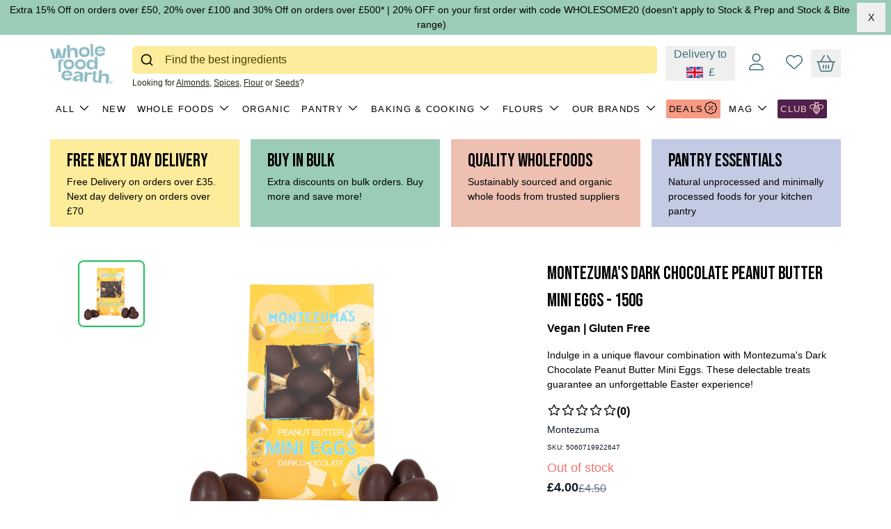

--- FILE ---
content_type: text/html
request_url: https://wholefoodearth.com/p/montezumas-dark-chocolate-peanut-butter-mini-eggs-150g
body_size: 79157
content:
<!DOCTYPE html><html lang="en"><head><meta charSet="utf-8"/><meta name="viewport" content="width=device-width,initial-scale=1"/><meta name="referrer" content="unsafe-url"/><title>Montezuma&#x27;s Dark Chocolate Peanut Butter Mini Eggs - 150g</title><meta property="og:title" content="Montezuma&#x27;s Dark Chocolate Peanut Butter Mini Eggs - 150g"/><meta property="twitter:title" content="Montezuma&#x27;s Dark Chocolate Peanut Butter Mini Eggs - 150g"/><meta name="description" content="Indulge in a unique flavour combination with Montezuma&#x27;s Dark Chocolate Peanut Butter Mini Eggs. These delectable treats guarantee an unforgettable East..."/><meta property="og:description" content="Indulge in a unique flavour combination with Montezuma&#x27;s Dark Chocolate Peanut Butter Mini Eggs. These delectable treats guarantee an unforgettable East..."/><meta property="twitter:description" content="Indulge in a unique flavour combination with Montezuma&#x27;s Dark Chocolate Peanut Butter Mini Eggs. These delectable treats guarantee an unforgettable East..."/><meta property="og:image:url" content="https://cdn.shopify.com/s/files/1/0027/6008/1477/products/mini-eggs-dark.png?v=1680619366"/><meta property="og:image:secure_url" content="https://cdn.shopify.com/s/files/1/0027/6008/1477/products/mini-eggs-dark.png?v=1680619366"/><meta property="og:image:type" content="image/jpeg"/><meta property="og:image:width" content="700"/><meta property="og:image:height" content="700"/><link rel="canonical" href="https://wholefoodearth.com/p/montezumas-dark-chocolate-peanut-butter-mini-eggs-150g"/><meta property="og:url" content="https://wholefoodearth.com/p/montezumas-dark-chocolate-peanut-butter-mini-eggs-150g"/><script type="application/ld+json">[{"@context":"https://schema.org","@type":"BreadcrumbList","itemListElement":[{"@type":"ListItem","position":1,"name":"Products","item":"https://wholefoodearth.com/products"},{"@type":"ListItem","position":2,"name":"Montezuma's Dark Chocolate Peanut Butter Mini Eggs - 150g"}]},{"@context":"https://schema.org","@type":"Product","brand":{"@type":"Brand","name":"Montezuma"},"description":"Indulge in a unique flavour combination with Montezuma's Dark Chocolate Peanut Butter Mini Eggs. These delectable treats guarantee an unforgettable East...","image":["https://cdn.shopify.com/s/files/1/0027/6008/1477/products/mini-eggs-dark.png?v=1680619366"],"name":"Montezuma's Dark Chocolate Peanut Butter Mini Eggs - 150g","offers":[{"@type":"Offer","availability":"https://schema.org/OutOfStock","price":4,"priceCurrency":"GBP","sku":"5060719922647","url":"https://wholefoodearth.com/p/montezumas-dark-chocolate-peanut-butter-mini-eggs-150g?variant=40779675795553"}],"sku":"5060719922647","url":"https://wholefoodearth.com/p/montezumas-dark-chocolate-peanut-butter-mini-eggs-150g"}]</script><link rel="stylesheet" href="https://cdn.shopify.com/oxygen-v2/26841/11865/24295/2881903/assets/index-K698y1nH.css"/><link rel="stylesheet" href="https://cdn.shopify.com/oxygen-v2/26841/11865/24295/2881903/assets/slick-BQDR39Kr.css"/><link rel="stylesheet" href="https://cdn.shopify.com/oxygen-v2/26841/11865/24295/2881903/assets/slick-theme-2WyMbObH.css"/><link rel="stylesheet" href="https://cdn.shopify.com/oxygen-v2/26841/11865/24295/2881903/assets/autocomplete-B1VlLvFW.css"/><link rel="stylesheet" href="https://cdn.shopify.com/oxygen-v2/26841/11865/24295/2881903/assets/flags-C3fAqnl3.css"/><link rel="stylesheet" href="https://cdn.shopify.com/oxygen-v2/26841/11865/24295/2881903/assets/style-DpsRipQV.css"/><link rel="preconnect" href="https://cdn.shopify.com"/><link rel="preconnect" href="https://eu-west-2.cdn.hygraph.com"/><link rel="preconnect" href="https://shop.app"/><link rel="preconnect" href="https://fonts.googleapis.com"/><link rel="preconnect" href="https://fonts.gstatic.com" crossorigin="true"/><link rel="icon" type="image/png" sizes="192x192" href="/favicon.png"/><link rel="icon" type="image/svg+xml" href="/favicon.ico"/><link rel="icon" type="image/png" sizes="32x32" href="/favicon-32x32.png"/><link rel="icon" type="image/png" sizes="16x16" href="/favicon-16x16.png"/><link rel="apple-touch-icon" sizes="180x180" href="/apple-touch-icon.png"/><link rel="stylesheet" href="https://fonts.googleapis.com/css2?family=Bebas+Neue&amp;display=swap"/><link rel="stylesheet" href="https://fonts.googleapis.com/css2?family=Open+Sans:ital,wght@0,400..800;1,300..800&amp;display=swap"/><link rel="preload" href="https://cdn.opinew.com/shop-widgets-components/v1/static/i18n/lang.json" as="fetch"/><link rel="stylesheet" href="https://cdn.opinew.com/shop-widgets-components/v1/static/css/index.css"/><link rel="stylesheet" href="https://cdn.opinew.com/styles/opw-icons/style.css"/><link rel="stylesheet" href="https://kit.fontawesome.com/3c0adc820b.css" crossorigin="anonymous"/><link href="https://cdn.opinew.com/shop-widgets-components/v1/static/js/index.js"/><script defer="" src="https://cdn.opinew.com/shop-widgets-components/v1/static/js/index.js" nonce="524448827a8cb93fbd6b48619e27f9a2"></script><script defer="" src="https://apis.google.com/js/platform.js?onload=renderBadge" nonce="524448827a8cb93fbd6b48619e27f9a2"></script></head><body><div id="root"><noscript><iframe title="GTM-NosScript" src="https://www.googletagmanager.com/ns.html?id=GTM-&lt;YOUR_GTM_ID&gt;" height="0" width="0" style="display:none;visibility:hidden"></iframe></noscript><div class="absolute top-0 left-0"><a href="#mainContent" class="p-4 focus:block sr-only focus:not-sr-only">Skip to content</a></div><div class="min-h-screen font-helvetica-nue"><header class="h-20 sm:h-20 sm:mb-[11px] md:mb-0 md:h-20 lmd:mb-0 lmd:h-36" style="height:126px"><div class="fixed z-30 w-full mx-auto bg-white py-2 lmd:pt-2"><div class="flex flex-col justify-center h-full place-content-between" style="padding-right:0"><div class="text-center w-full max-w-6xl mx-auto px-2 flex justify-between items-start null"><div class="flex items-center"><button type="button" class="font-helvetica-nue text-black rounded-sm lmd:border-2 lmd:border-black flex
          items-center justify-center px-2 py-2 w-fit font-medium lmd:mt-2 lmd:hidden
          disabled:bg-black disabled:text-white disabled:cursor-not-allowed"><span class="sr-only">Open<!-- --> Menu</span><svg width="24" height="20" viewBox="0 0 24 20" fill="none" xmlns="http://www.w3.org/2000/svg"><path fill-rule="evenodd" clip-rule="evenodd" d="M0.800049 1.9999C0.800049 1.11625 1.51639 0.399902 2.40005 0.399902H21.6C22.4837 0.399902 23.2001 1.11625 23.2001 1.9999C23.2001 2.88356 22.4837 3.5999 21.6 3.5999H2.40005C1.51639 3.5999 0.800049 2.88356 0.800049 1.9999Z" fill="#262217"></path><path fill-rule="evenodd" clip-rule="evenodd" d="M0.800049 9.9999C0.800049 9.11625 1.51639 8.3999 2.40005 8.3999H21.6C22.4837 8.3999 23.2001 9.11625 23.2001 9.9999C23.2001 10.8836 22.4837 11.5999 21.6 11.5999H2.40005C1.51639 11.5999 0.800049 10.8836 0.800049 9.9999Z" fill="#262217"></path><path fill-rule="evenodd" clip-rule="evenodd" d="M0.800049 17.9999C0.800049 17.1162 1.51639 16.3999 2.40005 16.3999H21.6C22.4837 16.3999 23.2001 17.1162 23.2001 17.9999C23.2001 18.8836 22.4837 19.5999 21.6 19.5999H2.40005C1.51639 19.5999 0.800049 18.8836 0.800049 17.9999Z" fill="#262217"></path></svg></button><a class="h-[70px] header-logo flex items-center" href="/" data-discover="true"><img class="w-[90px]" src="https://cdn.shopify.com/oxygen-v2/26841/11865/24295/2881903/assets/navbarLogo-B10EhV8C.png" alt="Whole Food Earth" width="60" height="90"/></a></div><div class="flex-1 hidden pt-2 md:block mx-1 w-full px-0 lg:pl-6 lg:pr-2 text-left header-icon"><div></div><div class="text-12 pt-1 flex-1">Looking for<!-- --> <a class="underline" href="/c/almonds" data-discover="true">Almonds</a>, <a class="underline" href="/c/spices" data-discover="true">Spices</a>, <a class="underline" href="/c/flours" data-discover="true">Flour</a> <!-- -->or<!-- --> <a class="underline" href="/c/seeds" data-discover="true">Seeds</a>?</div></div><div class="flex items-center header-icon pt-2 lg:min-w-40" style="color:#3E6C78"><a class="hidden text-[#F4D0C6] bg-[#51204C] ml-2 px-1 py-1 sm:block lg:p-0 lg:hidden" href="/trade" data-discover="true">CLUB<i class="fa-light fa-bee" style="font-size:18px;padding-left:2px"></i></a><button class=""><div class="mx-2 md:mx-3 cursor-pointer flex flex-col items-center"><span class="hidden sm:block pb-[2px]">Delivery to</span><div class="flex items-center"><div class="flag:GB mr-2"></div><span>£</span></div></div></button><div class="fixed safari-fixed top-0 left-0 md:top-[35vh] z-30 flex justify-center items-center shadow-2xl shadow-black md:left-[35vw] hidden"><div class="bg-gray-50 h-screen md:h-fit md:max-h-[70vh] overflow-y-auto rounded-lg z-30 w-screen md:w-[30vw] md:shadow-2xl shadow-black"><div class="grid grid-cols-1 gap-4 font-helvetica-nue"><div class="relative flex justify-center items-center border-b border-gray-300 bg-white py-3 px-12"><h2 class="text-24 text-center font-helvetica-nue">Choose your Country</h2><button class="cursor-pointer absolute right-6 "><svg width="18" height="18" viewBox="0 0 18 18" fill="none" xmlns="http://www.w3.org/2000/svg"><path d="M1 17L17 1M1 1L17 17" stroke="black" stroke-width="2" stroke-linecap="round" stroke-linejoin="round"></path></svg></button></div></div><p class="text-black pt-4 font-bold">Currently Selected Country<!-- -->:</p><div class="py-5 text-black w-fit m-auto"><details class="mb-5 border px-2 py-1 border-black"><summary class="flex items-center cursor-pointer"><div class="flag:GB mr-2"></div><span class="pr-4">United Kingdom (GBP £)</span><svg clip-rule="evenodd" class="w-6 h-6 py-1 pl-2 rotate-90" fill-rule="evenodd" stroke-linejoin="round" stroke-miterlimit="2" viewBox="0 0 24 24" xmlns="http://www.w3.org/2000/svg"><path d="M 1 17 L 9 9 M 1 1 L 9 9" fill-rule="nonzero" stroke="rgb(0,0,0)" stroke-width="2" stroke-linecap="round" stroke-linejoin="round"></path></svg></summary><div class="overflow-auto border-t py-2 bg-contrast w-full flex flex-col items-start"><form method="post" action="/cart" data-discover="true"><input type="hidden" name="cartFormInput" value="{&quot;action&quot;:&quot;BuyerIdentityUpdate&quot;,&quot;inputs&quot;:{&quot;buyerIdentity&quot;:{&quot;countryCode&quot;:&quot;GB&quot;}}}"/><input type="hidden" name="redirectTo" value="/p/montezumas-dark-chocolate-peanut-butter-mini-eggs-150g"/><button type="submit"><div class="flag:GB mr-2"></div>United Kingdom (GBP £)</button></form><form method="post" action="/cart" data-discover="true"><input type="hidden" name="cartFormInput" value="{&quot;action&quot;:&quot;BuyerIdentityUpdate&quot;,&quot;inputs&quot;:{&quot;buyerIdentity&quot;:{&quot;countryCode&quot;:&quot;FR&quot;}}}"/><input type="hidden" name="redirectTo" value="/fr-fr/p/montezumas-dark-chocolate-peanut-butter-mini-eggs-150g"/><button type="submit"><div class="flag:FR mr-2"></div>France (EUR €)</button></form><form method="post" action="/cart" data-discover="true"><input type="hidden" name="cartFormInput" value="{&quot;action&quot;:&quot;BuyerIdentityUpdate&quot;,&quot;inputs&quot;:{&quot;buyerIdentity&quot;:{&quot;countryCode&quot;:&quot;DE&quot;}}}"/><input type="hidden" name="redirectTo" value="/de-de/p/montezumas-dark-chocolate-peanut-butter-mini-eggs-150g"/><button type="submit"><div class="flag:DE mr-2"></div>Germany (EUR €)</button></form><form method="post" action="/cart" data-discover="true"><input type="hidden" name="cartFormInput" value="{&quot;action&quot;:&quot;BuyerIdentityUpdate&quot;,&quot;inputs&quot;:{&quot;buyerIdentity&quot;:{&quot;countryCode&quot;:&quot;AT&quot;}}}"/><input type="hidden" name="redirectTo" value="/en-at/p/montezumas-dark-chocolate-peanut-butter-mini-eggs-150g"/><button type="submit"><div class="flag:AT mr-2"></div>Austria (EUR €)</button></form><form method="post" action="/cart" data-discover="true"><input type="hidden" name="cartFormInput" value="{&quot;action&quot;:&quot;BuyerIdentityUpdate&quot;,&quot;inputs&quot;:{&quot;buyerIdentity&quot;:{&quot;countryCode&quot;:&quot;BE&quot;}}}"/><input type="hidden" name="redirectTo" value="/en-be/p/montezumas-dark-chocolate-peanut-butter-mini-eggs-150g"/><button type="submit"><div class="flag:BE mr-2"></div>Belgium (EUR €)</button></form><form method="post" action="/cart" data-discover="true"><input type="hidden" name="cartFormInput" value="{&quot;action&quot;:&quot;BuyerIdentityUpdate&quot;,&quot;inputs&quot;:{&quot;buyerIdentity&quot;:{&quot;countryCode&quot;:&quot;BG&quot;}}}"/><input type="hidden" name="redirectTo" value="/en-bg/p/montezumas-dark-chocolate-peanut-butter-mini-eggs-150g"/><button type="submit"><div class="flag:BG mr-2"></div>Bulgaria (BGN лв)</button></form><form method="post" action="/cart" data-discover="true"><input type="hidden" name="cartFormInput" value="{&quot;action&quot;:&quot;BuyerIdentityUpdate&quot;,&quot;inputs&quot;:{&quot;buyerIdentity&quot;:{&quot;countryCode&quot;:&quot;CZ&quot;}}}"/><input type="hidden" name="redirectTo" value="/en-cz/p/montezumas-dark-chocolate-peanut-butter-mini-eggs-150g"/><button type="submit"><div class="flag:CZ mr-2"></div>Czechia (CZK Kč)</button></form><form method="post" action="/cart" data-discover="true"><input type="hidden" name="cartFormInput" value="{&quot;action&quot;:&quot;BuyerIdentityUpdate&quot;,&quot;inputs&quot;:{&quot;buyerIdentity&quot;:{&quot;countryCode&quot;:&quot;HR&quot;}}}"/><input type="hidden" name="redirectTo" value="/en-hr/p/montezumas-dark-chocolate-peanut-butter-mini-eggs-150g"/><button type="submit"><div class="flag:HR mr-2"></div>Croatia (EUR €)</button></form><form method="post" action="/cart" data-discover="true"><input type="hidden" name="cartFormInput" value="{&quot;action&quot;:&quot;BuyerIdentityUpdate&quot;,&quot;inputs&quot;:{&quot;buyerIdentity&quot;:{&quot;countryCode&quot;:&quot;DK&quot;}}}"/><input type="hidden" name="redirectTo" value="/en-dk/p/montezumas-dark-chocolate-peanut-butter-mini-eggs-150g"/><button type="submit"><div class="flag:DK mr-2"></div>Denmark (DKK kr)</button></form><form method="post" action="/cart" data-discover="true"><input type="hidden" name="cartFormInput" value="{&quot;action&quot;:&quot;BuyerIdentityUpdate&quot;,&quot;inputs&quot;:{&quot;buyerIdentity&quot;:{&quot;countryCode&quot;:&quot;EE&quot;}}}"/><input type="hidden" name="redirectTo" value="/en-ee/p/montezumas-dark-chocolate-peanut-butter-mini-eggs-150g"/><button type="submit"><div class="flag:EE mr-2"></div>Estonia (EUR €)</button></form><form method="post" action="/cart" data-discover="true"><input type="hidden" name="cartFormInput" value="{&quot;action&quot;:&quot;BuyerIdentityUpdate&quot;,&quot;inputs&quot;:{&quot;buyerIdentity&quot;:{&quot;countryCode&quot;:&quot;ES&quot;}}}"/><input type="hidden" name="redirectTo" value="/en-es/p/montezumas-dark-chocolate-peanut-butter-mini-eggs-150g"/><button type="submit"><div class="flag:ES mr-2"></div>Spain (EUR €)</button></form><form method="post" action="/cart" data-discover="true"><input type="hidden" name="cartFormInput" value="{&quot;action&quot;:&quot;BuyerIdentityUpdate&quot;,&quot;inputs&quot;:{&quot;buyerIdentity&quot;:{&quot;countryCode&quot;:&quot;FI&quot;}}}"/><input type="hidden" name="redirectTo" value="/en-fi/p/montezumas-dark-chocolate-peanut-butter-mini-eggs-150g"/><button type="submit"><div class="flag:FI mr-2"></div>Finland (EUR €)</button></form><form method="post" action="/cart" data-discover="true"><input type="hidden" name="cartFormInput" value="{&quot;action&quot;:&quot;BuyerIdentityUpdate&quot;,&quot;inputs&quot;:{&quot;buyerIdentity&quot;:{&quot;countryCode&quot;:&quot;GR&quot;}}}"/><input type="hidden" name="redirectTo" value="/en-gr/p/montezumas-dark-chocolate-peanut-butter-mini-eggs-150g"/><button type="submit"><div class="flag:GR mr-2"></div>Greece (EUR €)</button></form><form method="post" action="/cart" data-discover="true"><input type="hidden" name="cartFormInput" value="{&quot;action&quot;:&quot;BuyerIdentityUpdate&quot;,&quot;inputs&quot;:{&quot;buyerIdentity&quot;:{&quot;countryCode&quot;:&quot;HU&quot;}}}"/><input type="hidden" name="redirectTo" value="/en-hu/p/montezumas-dark-chocolate-peanut-butter-mini-eggs-150g"/><button type="submit"><div class="flag:HU mr-2"></div>Hungary (HUF Ft)</button></form><form method="post" action="/cart" data-discover="true"><input type="hidden" name="cartFormInput" value="{&quot;action&quot;:&quot;BuyerIdentityUpdate&quot;,&quot;inputs&quot;:{&quot;buyerIdentity&quot;:{&quot;countryCode&quot;:&quot;IE&quot;}}}"/><input type="hidden" name="redirectTo" value="/en-ie/p/montezumas-dark-chocolate-peanut-butter-mini-eggs-150g"/><button type="submit"><div class="flag:IE mr-2"></div>Ireland (EUR €)</button></form><form method="post" action="/cart" data-discover="true"><input type="hidden" name="cartFormInput" value="{&quot;action&quot;:&quot;BuyerIdentityUpdate&quot;,&quot;inputs&quot;:{&quot;buyerIdentity&quot;:{&quot;countryCode&quot;:&quot;IT&quot;}}}"/><input type="hidden" name="redirectTo" value="/en-it/p/montezumas-dark-chocolate-peanut-butter-mini-eggs-150g"/><button type="submit"><div class="flag:IT mr-2"></div>Italy (EUR €)</button></form><form method="post" action="/cart" data-discover="true"><input type="hidden" name="cartFormInput" value="{&quot;action&quot;:&quot;BuyerIdentityUpdate&quot;,&quot;inputs&quot;:{&quot;buyerIdentity&quot;:{&quot;countryCode&quot;:&quot;LT&quot;}}}"/><input type="hidden" name="redirectTo" value="/en-lt/p/montezumas-dark-chocolate-peanut-butter-mini-eggs-150g"/><button type="submit"><div class="flag:LT mr-2"></div>Lithuania (EUR €)</button></form><form method="post" action="/cart" data-discover="true"><input type="hidden" name="cartFormInput" value="{&quot;action&quot;:&quot;BuyerIdentityUpdate&quot;,&quot;inputs&quot;:{&quot;buyerIdentity&quot;:{&quot;countryCode&quot;:&quot;LU&quot;}}}"/><input type="hidden" name="redirectTo" value="/en-lu/p/montezumas-dark-chocolate-peanut-butter-mini-eggs-150g"/><button type="submit"><div class="flag:LU mr-2"></div>Luxembourg (EUR €)</button></form><form method="post" action="/cart" data-discover="true"><input type="hidden" name="cartFormInput" value="{&quot;action&quot;:&quot;BuyerIdentityUpdate&quot;,&quot;inputs&quot;:{&quot;buyerIdentity&quot;:{&quot;countryCode&quot;:&quot;LV&quot;}}}"/><input type="hidden" name="redirectTo" value="/en-lv/p/montezumas-dark-chocolate-peanut-butter-mini-eggs-150g"/><button type="submit"><div class="flag:LV mr-2"></div>Latvia (EUR €)</button></form><form method="post" action="/cart" data-discover="true"><input type="hidden" name="cartFormInput" value="{&quot;action&quot;:&quot;BuyerIdentityUpdate&quot;,&quot;inputs&quot;:{&quot;buyerIdentity&quot;:{&quot;countryCode&quot;:&quot;NL&quot;}}}"/><input type="hidden" name="redirectTo" value="/en-nl/p/montezumas-dark-chocolate-peanut-butter-mini-eggs-150g"/><button type="submit"><div class="flag:NL mr-2"></div>Netherlands (EUR €)</button></form><form method="post" action="/cart" data-discover="true"><input type="hidden" name="cartFormInput" value="{&quot;action&quot;:&quot;BuyerIdentityUpdate&quot;,&quot;inputs&quot;:{&quot;buyerIdentity&quot;:{&quot;countryCode&quot;:&quot;PL&quot;}}}"/><input type="hidden" name="redirectTo" value="/en-pl/p/montezumas-dark-chocolate-peanut-butter-mini-eggs-150g"/><button type="submit"><div class="flag:PL mr-2"></div>Poland (PLN zł)</button></form><form method="post" action="/cart" data-discover="true"><input type="hidden" name="cartFormInput" value="{&quot;action&quot;:&quot;BuyerIdentityUpdate&quot;,&quot;inputs&quot;:{&quot;buyerIdentity&quot;:{&quot;countryCode&quot;:&quot;PT&quot;}}}"/><input type="hidden" name="redirectTo" value="/en-pt/p/montezumas-dark-chocolate-peanut-butter-mini-eggs-150g"/><button type="submit"><div class="flag:PT mr-2"></div>Portugal (EUR €)</button></form><form method="post" action="/cart" data-discover="true"><input type="hidden" name="cartFormInput" value="{&quot;action&quot;:&quot;BuyerIdentityUpdate&quot;,&quot;inputs&quot;:{&quot;buyerIdentity&quot;:{&quot;countryCode&quot;:&quot;RO&quot;}}}"/><input type="hidden" name="redirectTo" value="/en-ro/p/montezumas-dark-chocolate-peanut-butter-mini-eggs-150g"/><button type="submit"><div class="flag:RO mr-2"></div>Romania (RON lei)</button></form><form method="post" action="/cart" data-discover="true"><input type="hidden" name="cartFormInput" value="{&quot;action&quot;:&quot;BuyerIdentityUpdate&quot;,&quot;inputs&quot;:{&quot;buyerIdentity&quot;:{&quot;countryCode&quot;:&quot;SE&quot;}}}"/><input type="hidden" name="redirectTo" value="/en-se/p/montezumas-dark-chocolate-peanut-butter-mini-eggs-150g"/><button type="submit"><div class="flag:SE mr-2"></div>Sweden (SEK kr)</button></form><form method="post" action="/cart" data-discover="true"><input type="hidden" name="cartFormInput" value="{&quot;action&quot;:&quot;BuyerIdentityUpdate&quot;,&quot;inputs&quot;:{&quot;buyerIdentity&quot;:{&quot;countryCode&quot;:&quot;SI&quot;}}}"/><input type="hidden" name="redirectTo" value="/en-si/p/montezumas-dark-chocolate-peanut-butter-mini-eggs-150g"/><button type="submit"><div class="flag:SI mr-2"></div>Slovenia (EUR €)</button></form><form method="post" action="/cart" data-discover="true"><input type="hidden" name="cartFormInput" value="{&quot;action&quot;:&quot;BuyerIdentityUpdate&quot;,&quot;inputs&quot;:{&quot;buyerIdentity&quot;:{&quot;countryCode&quot;:&quot;SK&quot;}}}"/><input type="hidden" name="redirectTo" value="/en-sk/p/montezumas-dark-chocolate-peanut-butter-mini-eggs-150g"/><button type="submit"><div class="flag:SK mr-2"></div>Slovakia (EUR €)</button></form></div></details></div></div></div><div class="hidden md:block fixed z-20 safari-fixed inset-0 h-screen opacity-75 bg-white md:hidden" aria-hidden="true"></div><div class="relative md:hidden mx-1 sm:mx-2 cursor-pointer" aria-hidden="true"><i class="fa-light fa-magnifying-glass text-24"></i></div><div class="relative"><div class="mx-2 md:mx-5 cursor-pointer" aria-hidden="true"><i class="fa-light fa-user text-24"></i></div></div><div class="relative tooltip"><span class="tooltiptext" style="top:100%;bottom:unset">Please login to check wishlist.</span><div class="block mx-2 md:mx-3 cursor-pointer cursor-default pointer-events-none"><a aria-label="Wishlist" href="/wishlist" data-discover="true"><i class="fa-light fa-heart text-24" style="color:#3E6C78"></i></a></div></div><a href="/cart" data-discover="true"><div class="relative mx-2 flex max-h-10 h-10 items-center false" style="border-color:#3E6C78"><div class="hidden text-20 pr-2 xs:pr-4 items-center text-center false" style="color:#3E6C78"></div><i class="fa-light fa-basket-shopping text-black text-24" style="color:#3E6C78"></i></div><span class="sr-only">Cart, <!-- -->0<!-- --> items</span><span class="sr-only">Open cart</span></a></div></div></div></div><div class="hidden lmd:block absolute z-20 w-full mx-auto top-20" style="top:70px"><div class="w-full max-w-6xl mx-auto px-2 flex" style="overflow-x:unset"><div class="flex py-2 z-30 whitespace-nowrap items-center"><div class="relative z-10"><a class="font-helvetica-nue text-black items-center px-1 py-1 mx-1 my-1 uppercase flex disabled:cursor-not-allowed tracking-widest whitespace-nowrap rounded-sm " style="font-size:13px" href="/c/all" data-discover="true">All<svg clip-rule="evenodd" class="w-6 h-6 py-1 pl-2 rotate-90 false" fill-rule="evenodd" stroke-linejoin="round" stroke-miterlimit="2" viewBox="0 0 24 24" xmlns="http://www.w3.org/2000/svg"><path d="M 1 17 L 9 9 M 1 1 L 9 9" fill-rule="nonzero" stroke="rgb(0,0,0)" stroke-width="2" stroke-linecap="round" stroke-linejoin="round"></path></svg></a></div><div class="relative z-10"><a class="font-helvetica-nue text-black items-center px-1 py-1 mx-1 my-1 uppercase flex disabled:cursor-not-allowed tracking-widest whitespace-nowrap rounded-sm " style="font-size:13px" href="/c/all?sortBy=shopify_products_new_to_old" data-discover="true">New<svg clip-rule="evenodd" class="w-6 h-6 py-1 pl-2 rotate-90 hidden" fill-rule="evenodd" stroke-linejoin="round" stroke-miterlimit="2" viewBox="0 0 24 24" xmlns="http://www.w3.org/2000/svg"><path d="M 1 17 L 9 9 M 1 1 L 9 9" fill-rule="nonzero" stroke="rgb(0,0,0)" stroke-width="2" stroke-linecap="round" stroke-linejoin="round"></path></svg></a></div><div class="relative z-10"><a class="font-helvetica-nue text-black items-center px-1 py-1 mx-1 my-1 uppercase flex disabled:cursor-not-allowed tracking-widest whitespace-nowrap rounded-sm " style="font-size:13px" href="/c/whole-foods" data-discover="true">Whole Foods<svg clip-rule="evenodd" class="w-6 h-6 py-1 pl-2 rotate-90 false" fill-rule="evenodd" stroke-linejoin="round" stroke-miterlimit="2" viewBox="0 0 24 24" xmlns="http://www.w3.org/2000/svg"><path d="M 1 17 L 9 9 M 1 1 L 9 9" fill-rule="nonzero" stroke="rgb(0,0,0)" stroke-width="2" stroke-linecap="round" stroke-linejoin="round"></path></svg></a></div><div class="relative z-10"><a class="font-helvetica-nue text-black items-center px-1 py-1 mx-1 my-1 uppercase flex disabled:cursor-not-allowed tracking-widest whitespace-nowrap rounded-sm " style="font-size:13px" href="/c/organic-wholefoods" data-discover="true">Organic<svg clip-rule="evenodd" class="w-6 h-6 py-1 pl-2 rotate-90 hidden" fill-rule="evenodd" stroke-linejoin="round" stroke-miterlimit="2" viewBox="0 0 24 24" xmlns="http://www.w3.org/2000/svg"><path d="M 1 17 L 9 9 M 1 1 L 9 9" fill-rule="nonzero" stroke="rgb(0,0,0)" stroke-width="2" stroke-linecap="round" stroke-linejoin="round"></path></svg></a></div><div class="relative z-10"><a class="font-helvetica-nue text-black items-center px-1 py-1 mx-1 my-1 uppercase flex disabled:cursor-not-allowed tracking-widest whitespace-nowrap rounded-sm " style="font-size:13px" href="/c/pantry" data-discover="true">Pantry<svg clip-rule="evenodd" class="w-6 h-6 py-1 pl-2 rotate-90 false" fill-rule="evenodd" stroke-linejoin="round" stroke-miterlimit="2" viewBox="0 0 24 24" xmlns="http://www.w3.org/2000/svg"><path d="M 1 17 L 9 9 M 1 1 L 9 9" fill-rule="nonzero" stroke="rgb(0,0,0)" stroke-width="2" stroke-linecap="round" stroke-linejoin="round"></path></svg></a></div><div class="relative z-10"><a class="font-helvetica-nue text-black items-center px-1 py-1 mx-1 my-1 uppercase flex disabled:cursor-not-allowed tracking-widest whitespace-nowrap rounded-sm " style="font-size:13px" href="/c/baking-cooking" data-discover="true">Baking &amp; Cooking<svg clip-rule="evenodd" class="w-6 h-6 py-1 pl-2 rotate-90 false" fill-rule="evenodd" stroke-linejoin="round" stroke-miterlimit="2" viewBox="0 0 24 24" xmlns="http://www.w3.org/2000/svg"><path d="M 1 17 L 9 9 M 1 1 L 9 9" fill-rule="nonzero" stroke="rgb(0,0,0)" stroke-width="2" stroke-linecap="round" stroke-linejoin="round"></path></svg></a></div><div class="relative z-10"><a class="font-helvetica-nue text-black items-center px-1 py-1 mx-1 my-1 uppercase flex disabled:cursor-not-allowed tracking-widest whitespace-nowrap rounded-sm " style="font-size:13px" href="/c/flours" data-discover="true">Flours<svg clip-rule="evenodd" class="w-6 h-6 py-1 pl-2 rotate-90 false" fill-rule="evenodd" stroke-linejoin="round" stroke-miterlimit="2" viewBox="0 0 24 24" xmlns="http://www.w3.org/2000/svg"><path d="M 1 17 L 9 9 M 1 1 L 9 9" fill-rule="nonzero" stroke="rgb(0,0,0)" stroke-width="2" stroke-linecap="round" stroke-linejoin="round"></path></svg></a></div><div class="relative z-10"><a class="font-helvetica-nue text-black items-center px-1 py-1 mx-1 my-1 uppercase flex disabled:cursor-not-allowed tracking-widest whitespace-nowrap rounded-sm " style="font-size:13px" href="/c/our-brands" data-discover="true">Our Brands<svg clip-rule="evenodd" class="w-6 h-6 py-1 pl-2 rotate-90 false" fill-rule="evenodd" stroke-linejoin="round" stroke-miterlimit="2" viewBox="0 0 24 24" xmlns="http://www.w3.org/2000/svg"><path d="M 1 17 L 9 9 M 1 1 L 9 9" fill-rule="nonzero" stroke="rgb(0,0,0)" stroke-width="2" stroke-linecap="round" stroke-linejoin="round"></path></svg></a></div><div class="relative z-10"><a class="font-helvetica-nue text-black items-center px-1 py-1 mx-1 my-1 uppercase flex disabled:cursor-not-allowed tracking-widest whitespace-nowrap rounded-sm " style="font-size:13px;background-color:#F79A84" href="/c/top-offers" data-discover="true">Deals<!-- --> <i class="fa-light fa-badge-percent" style="font-size:18px;padding-left:2px"></i><svg clip-rule="evenodd" class="w-6 h-6 py-1 pl-2 rotate-90 hidden" fill-rule="evenodd" stroke-linejoin="round" stroke-miterlimit="2" viewBox="0 0 24 24" xmlns="http://www.w3.org/2000/svg"><path d="M 1 17 L 9 9 M 1 1 L 9 9" fill-rule="nonzero" stroke="rgb(0,0,0)" stroke-width="2" stroke-linecap="round" stroke-linejoin="round"></path></svg></a></div><div class="relative z-10"><div role="button" style="font-size:13px" class="font-helvetica-nue text-black items-center px-1 py-1 mx-1 my-1 uppercase flex disabled:cursor-not-allowed tracking-widest whitespace-nowrap rounded-sm ">MAG<svg clip-rule="evenodd" class="w-6 h-6 py-1 pl-2 rotate-90 false" fill-rule="evenodd" stroke-linejoin="round" stroke-miterlimit="2" viewBox="0 0 24 24" xmlns="http://www.w3.org/2000/svg"><path d="M 1 17 L 9 9 M 1 1 L 9 9" fill-rule="nonzero" stroke="rgb(0,0,0)" stroke-width="2" stroke-linecap="round" stroke-linejoin="round"></path></svg></div></div><div class="relative z-10"><a class="font-helvetica-nue text-black items-center px-1 py-1 mx-1 my-1 uppercase flex disabled:cursor-not-allowed tracking-widest whitespace-nowrap rounded-sm " style="font-size:13px;background-color:#51204C;color:#F4D0C6" href="/trade" data-discover="true">CLUB<!-- --> <i class="fa-light fa-bee" style="font-size:18px;padding-left:2px"></i><svg clip-rule="evenodd" class="w-6 h-6 py-1 pl-2 rotate-90 hidden" fill-rule="evenodd" stroke-linejoin="round" stroke-miterlimit="2" viewBox="0 0 24 24" xmlns="http://www.w3.org/2000/svg"><path d="M 1 17 L 9 9 M 1 1 L 9 9" fill-rule="nonzero" stroke="rgb(0,0,0)" stroke-width="2" stroke-linecap="round" stroke-linejoin="round"></path></svg></a></div><div class="hidden fixed z-0 safari-fixed inset-0 w-full h-screen false" aria-hidden="true"></div></div></div></div></header><main role="main" id="mainContent" class="relative bg-white pt-4 lmd:pt-0" style="background-image:url(https://cdn.shopify.com/oxygen-v2/26841/11865/24295/2881903/assets/left02-CCwItenx.svg), url(https://cdn.shopify.com/oxygen-v2/26841/11865/24295/2881903/assets/right02-BWXapSSU.svg), url(https://cdn.shopify.com/oxygen-v2/26841/11865/24295/2881903/assets/left01-CIvjc3Hm.svg), url(https://cdn.shopify.com/oxygen-v2/26841/11865/24295/2881903/assets/right01-CD5YTmMw.svg), url(https://cdn.shopify.com/oxygen-v2/26841/11865/24295/2881903/assets/center-CWglgTmJ.svg);background-size:650px, 650px, 550px, 550px, auto;background-repeat:no-repeat;background-position:bottom left, bottom right, bottom left, bottom right, bottom;background-origin:border-box"><div class="mx-auto max-w-6xl px-2 pb-5"><div class="hidden xs:block xs:overflow-hidden pt-4"><div class="grid grid-cols-1 xs:grid-cols-2 md:grid-cols-4 gap-4"><div class="px-6 py-3 min-h-[108px]" style="background:#FCEC9B"><a href="/a/delivery-information" data-discover="true"><p class="bebas-neue-regular">Free next day delivery</p><p class="text-14">Free Delivery on orders over £35. Next day delivery on orders over £70</p></a></div><div class="px-6 py-3 min-h-[108px]" style="background:#9ACCB8"><a href="/a/buy-in-bulk" data-discover="true"><p class="bebas-neue-regular">Buy in bulk</p><p class="text-14">Extra discounts on bulk orders. Buy more and save more!</p></a></div><div class="px-6 py-3 min-h-[108px]" style="background:#EDC0B2"><a href="/a/transparency" data-discover="true"><p class="bebas-neue-regular">Quality wholefoods</p><p class="text-14">Sustainably sourced and organic whole foods from trusted suppliers</p></a></div><div class="px-6 py-3 min-h-[108px]" style="background:#C3CAE3"><a href="/c/pantry" data-discover="true"><p class="bebas-neue-regular">Pantry Essentials</p><p class="text-14">Natural unprocessed and minimally processed foods for your kitchen pantry</p></a></div></div></div><div class="block xs:hidden pt-4"><div class="slick-slider slick-initialized" dir="ltr"><div class="slick-list"><div class="slick-track" style="width:900%;left:-100%"><div data-index="-1" tabindex="-1" class="slick-slide slick-cloned" aria-hidden="true" style="width:11.11111111111111%"><div><div class="px-6 py-3 min-h-[108px]" style="background:#C3CAE3"><a href="/c/pantry" data-discover="true"><p class="bebas-neue-regular">Pantry Essentials</p><p class="text-14">Natural unprocessed and minimally processed foods for your kitchen pantry</p></a></div></div></div><div data-index="0" class="slick-slide slick-active slick-current" tabindex="-1" aria-hidden="false" style="outline:none;width:11.11111111111111%"><div><div class="px-6 py-3 min-h-[108px]" style="background:#FCEC9B"><a href="/a/delivery-information" data-discover="true"><p class="bebas-neue-regular">Free next day delivery</p><p class="text-14">Free Delivery on orders over £35. Next day delivery on orders over £70</p></a></div></div></div><div data-index="1" class="slick-slide" tabindex="-1" aria-hidden="true" style="outline:none;width:11.11111111111111%"><div><div class="px-6 py-3 min-h-[108px]" style="background:#9ACCB8"><a href="/a/buy-in-bulk" data-discover="true"><p class="bebas-neue-regular">Buy in bulk</p><p class="text-14">Extra discounts on bulk orders. Buy more and save more!</p></a></div></div></div><div data-index="2" class="slick-slide" tabindex="-1" aria-hidden="true" style="outline:none;width:11.11111111111111%"><div><div class="px-6 py-3 min-h-[108px]" style="background:#EDC0B2"><a href="/a/transparency" data-discover="true"><p class="bebas-neue-regular">Quality wholefoods</p><p class="text-14">Sustainably sourced and organic whole foods from trusted suppliers</p></a></div></div></div><div data-index="3" class="slick-slide" tabindex="-1" aria-hidden="true" style="outline:none;width:11.11111111111111%"><div><div class="px-6 py-3 min-h-[108px]" style="background:#C3CAE3"><a href="/c/pantry" data-discover="true"><p class="bebas-neue-regular">Pantry Essentials</p><p class="text-14">Natural unprocessed and minimally processed foods for your kitchen pantry</p></a></div></div></div><div data-index="4" tabindex="-1" class="slick-slide slick-cloned" aria-hidden="true" style="width:11.11111111111111%"><div><div class="px-6 py-3 min-h-[108px]" style="background:#FCEC9B"><a href="/a/delivery-information" data-discover="true"><p class="bebas-neue-regular">Free next day delivery</p><p class="text-14">Free Delivery on orders over £35. Next day delivery on orders over £70</p></a></div></div></div><div data-index="5" tabindex="-1" class="slick-slide slick-cloned" aria-hidden="true" style="width:11.11111111111111%"><div><div class="px-6 py-3 min-h-[108px]" style="background:#9ACCB8"><a href="/a/buy-in-bulk" data-discover="true"><p class="bebas-neue-regular">Buy in bulk</p><p class="text-14">Extra discounts on bulk orders. Buy more and save more!</p></a></div></div></div><div data-index="6" tabindex="-1" class="slick-slide slick-cloned" aria-hidden="true" style="width:11.11111111111111%"><div><div class="px-6 py-3 min-h-[108px]" style="background:#EDC0B2"><a href="/a/transparency" data-discover="true"><p class="bebas-neue-regular">Quality wholefoods</p><p class="text-14">Sustainably sourced and organic whole foods from trusted suppliers</p></a></div></div></div><div data-index="7" tabindex="-1" class="slick-slide slick-cloned" aria-hidden="true" style="width:11.11111111111111%"><div><div class="px-6 py-3 min-h-[108px]" style="background:#C3CAE3"><a href="/c/pantry" data-discover="true"><p class="bebas-neue-regular">Pantry Essentials</p><p class="text-14">Natural unprocessed and minimally processed foods for your kitchen pantry</p></a></div></div></div></div></div></div></div><div class="grid grid-cols-1 md:grid-cols-[3fr,2fr] gap-x-8 mb-4 mt-4 md:my-12"><div class="hidden md:block relative"><div class="absolute right-0 bottom-20 pb-4 px-4 md:pb-2 md:px-3 z-10"><button disabled="" aria-label="Add Montezuma&#x27;s Dark Chocolate Peanut Butter Mini Eggs - 150g to favourites" class="tooltip"><span class="tooltiptext">Please login to add to wishlist.</span><i class="fa-sharp fa-solid fa-heart-circle-plus text-24"></i></button></div><div class="flex pl-10 lg:px-10 max-h-[500px]"><div class="w-24 overflow-y-auto"><div aria-hidden="true" class="border-2 border-green-500 mb-1 rounded-lg"><!--$--><img alt="Product Image" decoding="async" loading="lazy" sizes="(min-width: 150px) 450px, 450px" src="https://cdn.shopify.com/s/files/1/0027/6008/1477/products/mini-eggs-dark.png?v=1680619366&amp;width=100&amp;crop=center" srcSet="https://cdn.shopify.com/s/files/1/0027/6008/1477/products/mini-eggs-dark.png?v=1680619366&amp;width=200&amp;crop=center 200w, https://cdn.shopify.com/s/files/1/0027/6008/1477/products/mini-eggs-dark.png?v=1680619366&amp;width=400&amp;crop=center 400w, https://cdn.shopify.com/s/files/1/0027/6008/1477/products/mini-eggs-dark.png?v=1680619366&amp;width=600&amp;crop=center 600w, https://cdn.shopify.com/s/files/1/0027/6008/1477/products/mini-eggs-dark.png?v=1680619366&amp;width=800&amp;crop=center 800w, https://cdn.shopify.com/s/files/1/0027/6008/1477/products/mini-eggs-dark.png?v=1680619366&amp;width=1000&amp;crop=center 1000w, https://cdn.shopify.com/s/files/1/0027/6008/1477/products/mini-eggs-dark.png?v=1680619366&amp;width=1200&amp;crop=center 1200w, https://cdn.shopify.com/s/files/1/0027/6008/1477/products/mini-eggs-dark.png?v=1680619366&amp;width=1400&amp;crop=center 1400w, https://cdn.shopify.com/s/files/1/0027/6008/1477/products/mini-eggs-dark.png?v=1680619366&amp;width=1600&amp;crop=center 1600w, https://cdn.shopify.com/s/files/1/0027/6008/1477/products/mini-eggs-dark.png?v=1680619366&amp;width=1800&amp;crop=center 1800w, https://cdn.shopify.com/s/files/1/0027/6008/1477/products/mini-eggs-dark.png?v=1680619366&amp;width=2000&amp;crop=center 2000w, https://cdn.shopify.com/s/files/1/0027/6008/1477/products/mini-eggs-dark.png?v=1680619366&amp;width=2200&amp;crop=center 2200w, https://cdn.shopify.com/s/files/1/0027/6008/1477/products/mini-eggs-dark.png?v=1680619366&amp;width=2400&amp;crop=center 2400w, https://cdn.shopify.com/s/files/1/0027/6008/1477/products/mini-eggs-dark.png?v=1680619366&amp;width=2600&amp;crop=center 2600w, https://cdn.shopify.com/s/files/1/0027/6008/1477/products/mini-eggs-dark.png?v=1680619366&amp;width=2800&amp;crop=center 2800w, https://cdn.shopify.com/s/files/1/0027/6008/1477/products/mini-eggs-dark.png?v=1680619366&amp;width=3000&amp;crop=center 3000w" width="100" class="w-[80vw] md:w-auto h-full md:h-auto object-cover object-center transition-all snap-start border border-gray-200 flex-shrink-0 rounded-lg" style="width:NaNauto"/><!--/$--></div></div><div class="flex-1 pr-10 lg:px-10"><!--$--><div style="position:relative" class="flex max-h-full"><img src="https://cdn.shopify.com/s/files/1/0027/6008/1477/products/mini-eggs-dark.png?v=1680619366" class="object-contain" alt="img"/><div style="display:none;position:absolute;pointer-events:none;height:200px;width:300px;top:-100px;left:-150px;opacity:1;border:1px solid lightgray;background-color:white;background-image:url(&#x27;https://cdn.shopify.com/s/files/1/0027/6008/1477/products/mini-eggs-dark.png?v=1680619366&#x27;);background-repeat:no-repeat;background-size:0px 0px;background-position-x:150px;background-position-y:100px"></div></div><!--/$--></div></div></div><div class="block md:hidden relative"><div class="absolute right-0 bottom-20 pb-4 px-4 md:pb-2 md:px-3 z-10"><button disabled="" aria-label="Add Montezuma&#x27;s Dark Chocolate Peanut Butter Mini Eggs - 150g to favourites" class="tooltip"><span class="tooltiptext">Please login to add to wishlist.</span><i class="fa-sharp fa-solid fa-heart-circle-plus text-24"></i></button></div><div class="px-2 w-full h-64 sm:h-96"><img alt="" decoding="async" height="100" loading="lazy" sizes="(min-width: 150px) 450px, 450px" src="https://cdn.shopify.com/s/files/1/0027/6008/1477/products/mini-eggs-dark.png?v=1680619366&amp;width=100&amp;height=100&amp;crop=center" srcSet="https://cdn.shopify.com/s/files/1/0027/6008/1477/products/mini-eggs-dark.png?v=1680619366&amp;width=200&amp;height=200&amp;crop=center 1x, https://cdn.shopify.com/s/files/1/0027/6008/1477/products/mini-eggs-dark.png?v=1680619366&amp;width=400&amp;height=400&amp;crop=center 2x, https://cdn.shopify.com/s/files/1/0027/6008/1477/products/mini-eggs-dark.png?v=1680619366&amp;width=600&amp;height=600&amp;crop=center 3x" width="100" class="w-full h-full object-contain object-center" style="width:100%;aspect-ratio:700/700"/></div><div class="grid grid-cols-8 md:grid-cols-5 gap-2 mt-4 sm:mt-10"><div aria-hidden="true" class="border-2 border-green-500 mb-1 rounded-lg"><img alt="Montezuma&#x27;s Dark Chocolate Peanut Butter Mini Eggs - 150g" decoding="async" height="100" loading="lazy" sizes="(min-width: 150px) 450px, 450px" src="https://cdn.shopify.com/s/files/1/0027/6008/1477/products/mini-eggs-dark.png?v=1680619366&amp;width=100&amp;height=100&amp;crop=center" srcSet="https://cdn.shopify.com/s/files/1/0027/6008/1477/products/mini-eggs-dark.png?v=1680619366&amp;width=200&amp;height=200&amp;crop=center 1x, https://cdn.shopify.com/s/files/1/0027/6008/1477/products/mini-eggs-dark.png?v=1680619366&amp;width=400&amp;height=400&amp;crop=center 2x, https://cdn.shopify.com/s/files/1/0027/6008/1477/products/mini-eggs-dark.png?v=1680619366&amp;width=600&amp;height=600&amp;crop=center 3x" width="100" class="w-full h-full object-contain object-center" style="width:100%;aspect-ratio:700/700"/></div></div></div><div class="md:hidden sm:px-5 sm:mt-5 mt-4 mb-2 font-helvetica-nue"><h2 class="pb-4">Montezuma&#x27;s Dark Chocolate Peanut Butter Mini Eggs - 150g<!-- --> </h2><h6 class="text-18 font-semibold pb-4">Vegan | Gluten Free</h6><h6 class="text-14 pb-4">Indulge in a unique flavour combination with Montezuma&#x27;s Dark Chocolate Peanut Butter Mini Eggs. These delectable treats guarantee an unforgettable Easter experience!</h6><div class="flex flex-row gap-1 mb-1 select-none cursor-pointer"><svg clip-rule="evenodd" fill-rule="evenodd" stroke-linejoin="round" stroke-miterlimit="2" viewBox="0 0 24 24" xmlns="http://www.w3.org/2000/svg" width="20px" height="20px"><path d="M11.322 2.923a.754.754 0 0 1 1.356 0l2.65 5.44 6.022.829a.749.749 0 0 1 .419 1.283c-1.61 1.538-4.382 4.191-4.382 4.191l1.069 5.952a.751.751 0 0 1-1.097.793L12 18.56l-5.359 2.851a.751.751 0 0 1-1.097-.793l1.07-5.952-4.382-4.191a.75.75 0 0 1 .419-1.283l6.021-.829 2.65-5.44zM12 4.956 9.639 9.748l-5.246.719 3.848 3.643-.948 5.255L12 16.86l4.707 2.505-.951-5.236 3.851-3.662-5.314-.756z" fill-rule="nonzero"></path></svg><svg clip-rule="evenodd" fill-rule="evenodd" stroke-linejoin="round" stroke-miterlimit="2" viewBox="0 0 24 24" xmlns="http://www.w3.org/2000/svg" width="20px" height="20px"><path d="M11.322 2.923a.754.754 0 0 1 1.356 0l2.65 5.44 6.022.829a.749.749 0 0 1 .419 1.283c-1.61 1.538-4.382 4.191-4.382 4.191l1.069 5.952a.751.751 0 0 1-1.097.793L12 18.56l-5.359 2.851a.751.751 0 0 1-1.097-.793l1.07-5.952-4.382-4.191a.75.75 0 0 1 .419-1.283l6.021-.829 2.65-5.44zM12 4.956 9.639 9.748l-5.246.719 3.848 3.643-.948 5.255L12 16.86l4.707 2.505-.951-5.236 3.851-3.662-5.314-.756z" fill-rule="nonzero"></path></svg><svg clip-rule="evenodd" fill-rule="evenodd" stroke-linejoin="round" stroke-miterlimit="2" viewBox="0 0 24 24" xmlns="http://www.w3.org/2000/svg" width="20px" height="20px"><path d="M11.322 2.923a.754.754 0 0 1 1.356 0l2.65 5.44 6.022.829a.749.749 0 0 1 .419 1.283c-1.61 1.538-4.382 4.191-4.382 4.191l1.069 5.952a.751.751 0 0 1-1.097.793L12 18.56l-5.359 2.851a.751.751 0 0 1-1.097-.793l1.07-5.952-4.382-4.191a.75.75 0 0 1 .419-1.283l6.021-.829 2.65-5.44zM12 4.956 9.639 9.748l-5.246.719 3.848 3.643-.948 5.255L12 16.86l4.707 2.505-.951-5.236 3.851-3.662-5.314-.756z" fill-rule="nonzero"></path></svg><svg clip-rule="evenodd" fill-rule="evenodd" stroke-linejoin="round" stroke-miterlimit="2" viewBox="0 0 24 24" xmlns="http://www.w3.org/2000/svg" width="20px" height="20px"><path d="M11.322 2.923a.754.754 0 0 1 1.356 0l2.65 5.44 6.022.829a.749.749 0 0 1 .419 1.283c-1.61 1.538-4.382 4.191-4.382 4.191l1.069 5.952a.751.751 0 0 1-1.097.793L12 18.56l-5.359 2.851a.751.751 0 0 1-1.097-.793l1.07-5.952-4.382-4.191a.75.75 0 0 1 .419-1.283l6.021-.829 2.65-5.44zM12 4.956 9.639 9.748l-5.246.719 3.848 3.643-.948 5.255L12 16.86l4.707 2.505-.951-5.236 3.851-3.662-5.314-.756z" fill-rule="nonzero"></path></svg><svg clip-rule="evenodd" fill-rule="evenodd" stroke-linejoin="round" stroke-miterlimit="2" viewBox="0 0 24 24" xmlns="http://www.w3.org/2000/svg" width="20px" height="20px"><path d="M11.322 2.923a.754.754 0 0 1 1.356 0l2.65 5.44 6.022.829a.749.749 0 0 1 .419 1.283c-1.61 1.538-4.382 4.191-4.382 4.191l1.069 5.952a.751.751 0 0 1-1.097.793L12 18.56l-5.359 2.851a.751.751 0 0 1-1.097-.793l1.07-5.952-4.382-4.191a.75.75 0 0 1 .419-1.283l6.021-.829 2.65-5.44zM12 4.956 9.639 9.748l-5.246.719 3.848 3.643-.948 5.255L12 16.86l4.707 2.505-.951-5.236 3.851-3.662-5.314-.756z" fill-rule="nonzero"></path></svg><span class="hover:text-[#c45500] font-bold">(0)</span></div><div class="text-sm font-medium mb-2 text-gray-900">Montezuma</div><span></span><div class="text-[10px] font-medium mb-2 text-gray-900">SKU: <!-- -->5060719922647</div><span class="text-red-400 text-lg">Out of stock</span><div class="flex flex-row gap-2 items-end"><div class="text-gray-900 text-lg font-semibold">£4.00</div><div class="text-gray-500 line-through text-md">£4.50</div></div><span class="flex text-emerald-600 pb-2">Save <!-- -->50p</span></div><div class="px-0 sm:px-5 font-helvetica-nue"><div class="hidden md:block md:max-h-[600px]"><h1 class="pb-2">Montezuma&#x27;s Dark Chocolate Peanut Butter Mini Eggs - 150g</h1><h6 class="text-16 font-semibold pb-4">Vegan | Gluten Free</h6><h6 class="text-14 pb-4">Indulge in a unique flavour combination with Montezuma&#x27;s Dark Chocolate Peanut Butter Mini Eggs. These delectable treats guarantee an unforgettable Easter experience!</h6><div class="flex flex-row gap-1 mb-1 select-none cursor-pointer"><svg clip-rule="evenodd" fill-rule="evenodd" stroke-linejoin="round" stroke-miterlimit="2" viewBox="0 0 24 24" xmlns="http://www.w3.org/2000/svg" width="20px" height="20px"><path d="M11.322 2.923a.754.754 0 0 1 1.356 0l2.65 5.44 6.022.829a.749.749 0 0 1 .419 1.283c-1.61 1.538-4.382 4.191-4.382 4.191l1.069 5.952a.751.751 0 0 1-1.097.793L12 18.56l-5.359 2.851a.751.751 0 0 1-1.097-.793l1.07-5.952-4.382-4.191a.75.75 0 0 1 .419-1.283l6.021-.829 2.65-5.44zM12 4.956 9.639 9.748l-5.246.719 3.848 3.643-.948 5.255L12 16.86l4.707 2.505-.951-5.236 3.851-3.662-5.314-.756z" fill-rule="nonzero"></path></svg><svg clip-rule="evenodd" fill-rule="evenodd" stroke-linejoin="round" stroke-miterlimit="2" viewBox="0 0 24 24" xmlns="http://www.w3.org/2000/svg" width="20px" height="20px"><path d="M11.322 2.923a.754.754 0 0 1 1.356 0l2.65 5.44 6.022.829a.749.749 0 0 1 .419 1.283c-1.61 1.538-4.382 4.191-4.382 4.191l1.069 5.952a.751.751 0 0 1-1.097.793L12 18.56l-5.359 2.851a.751.751 0 0 1-1.097-.793l1.07-5.952-4.382-4.191a.75.75 0 0 1 .419-1.283l6.021-.829 2.65-5.44zM12 4.956 9.639 9.748l-5.246.719 3.848 3.643-.948 5.255L12 16.86l4.707 2.505-.951-5.236 3.851-3.662-5.314-.756z" fill-rule="nonzero"></path></svg><svg clip-rule="evenodd" fill-rule="evenodd" stroke-linejoin="round" stroke-miterlimit="2" viewBox="0 0 24 24" xmlns="http://www.w3.org/2000/svg" width="20px" height="20px"><path d="M11.322 2.923a.754.754 0 0 1 1.356 0l2.65 5.44 6.022.829a.749.749 0 0 1 .419 1.283c-1.61 1.538-4.382 4.191-4.382 4.191l1.069 5.952a.751.751 0 0 1-1.097.793L12 18.56l-5.359 2.851a.751.751 0 0 1-1.097-.793l1.07-5.952-4.382-4.191a.75.75 0 0 1 .419-1.283l6.021-.829 2.65-5.44zM12 4.956 9.639 9.748l-5.246.719 3.848 3.643-.948 5.255L12 16.86l4.707 2.505-.951-5.236 3.851-3.662-5.314-.756z" fill-rule="nonzero"></path></svg><svg clip-rule="evenodd" fill-rule="evenodd" stroke-linejoin="round" stroke-miterlimit="2" viewBox="0 0 24 24" xmlns="http://www.w3.org/2000/svg" width="20px" height="20px"><path d="M11.322 2.923a.754.754 0 0 1 1.356 0l2.65 5.44 6.022.829a.749.749 0 0 1 .419 1.283c-1.61 1.538-4.382 4.191-4.382 4.191l1.069 5.952a.751.751 0 0 1-1.097.793L12 18.56l-5.359 2.851a.751.751 0 0 1-1.097-.793l1.07-5.952-4.382-4.191a.75.75 0 0 1 .419-1.283l6.021-.829 2.65-5.44zM12 4.956 9.639 9.748l-5.246.719 3.848 3.643-.948 5.255L12 16.86l4.707 2.505-.951-5.236 3.851-3.662-5.314-.756z" fill-rule="nonzero"></path></svg><svg clip-rule="evenodd" fill-rule="evenodd" stroke-linejoin="round" stroke-miterlimit="2" viewBox="0 0 24 24" xmlns="http://www.w3.org/2000/svg" width="20px" height="20px"><path d="M11.322 2.923a.754.754 0 0 1 1.356 0l2.65 5.44 6.022.829a.749.749 0 0 1 .419 1.283c-1.61 1.538-4.382 4.191-4.382 4.191l1.069 5.952a.751.751 0 0 1-1.097.793L12 18.56l-5.359 2.851a.751.751 0 0 1-1.097-.793l1.07-5.952-4.382-4.191a.75.75 0 0 1 .419-1.283l6.021-.829 2.65-5.44zM12 4.956 9.639 9.748l-5.246.719 3.848 3.643-.948 5.255L12 16.86l4.707 2.505-.951-5.236 3.851-3.662-5.314-.756z" fill-rule="nonzero"></path></svg><span class="hover:text-[#c45500] font-bold">(0)</span></div><div class="text-sm font-medium mb-2 text-gray-900">Montezuma</div><div class="text-[10px] font-medium mb-2 text-gray-900">SKU: <!-- -->5060719922647</div><span class="text-red-400 text-lg">Out of stock</span><div class="flex flex-row gap-2 items-end"><div class="text-gray-900 text-lg font-semibold">£4.00</div><div class="text-gray-500 line-through text-md">£4.50</div></div><span class="flex text-emerald-600 pb-2">Save <!-- -->50p</span></div><div class="mt-2"><div class="mb-3"><div></div></div><div class="mb-3"></div><div class="space-y-2 mb-4 font-helvetica-nue" aria-hidden="true"><form method="post" action="/cart" data-discover="true"><input type="hidden" name="cartFormInput" value="{&quot;action&quot;:&quot;LinesAdd&quot;,&quot;inputs&quot;:{&quot;lines&quot;:[{&quot;merchandiseId&quot;:&quot;gid://shopify/ProductVariant/40779675795553&quot;,&quot;quantity&quot;:1,&quot;selectedVariant&quot;:{&quot;availableForSale&quot;:false,&quot;quantityAvailable&quot;:0,&quot;currentlyNotInStock&quot;:false,&quot;compareAtPrice&quot;:{&quot;amount&quot;:&quot;4.5&quot;,&quot;currencyCode&quot;:&quot;GBP&quot;},&quot;id&quot;:&quot;gid://shopify/ProductVariant/40779675795553&quot;,&quot;image&quot;:{&quot;id&quot;:&quot;gid://shopify/ProductImage/31909093605473&quot;,&quot;url&quot;:&quot;https://cdn.shopify.com/s/files/1/0027/6008/1477/products/mini-eggs-dark.png?v=1680619366&quot;,&quot;altText&quot;:null,&quot;width&quot;:700,&quot;height&quot;:700},&quot;price&quot;:{&quot;amount&quot;:&quot;4.0&quot;,&quot;currencyCode&quot;:&quot;GBP&quot;},&quot;selectedOptions&quot;:[{&quot;name&quot;:&quot;Title&quot;,&quot;value&quot;:&quot;Default Title&quot;}],&quot;sku&quot;:&quot;5060719922647&quot;,&quot;title&quot;:&quot;Default Title&quot;,&quot;unitPrice&quot;:null,&quot;unitPriceMeasurement&quot;:{&quot;measuredType&quot;:null,&quot;quantityUnit&quot;:null,&quot;quantityValue&quot;:0,&quot;referenceUnit&quot;:null,&quot;referenceValue&quot;:0},&quot;quantityRule&quot;:{&quot;maximum&quot;:null,&quot;minimum&quot;:1,&quot;increment&quot;:1},&quot;quantityPriceBreaks&quot;:{&quot;nodes&quot;:[]},&quot;weight&quot;:150,&quot;weightUnit&quot;:&quot;GRAMS&quot;,&quot;metaIsBulk&quot;:null,&quot;sellingPlanAllocations&quot;:{&quot;nodes&quot;:[]}}}]}}"/><button class="block m-0 w-full items-center justify-center font-medium text-center px-6 py-4 rounded-sm disabled:border-gray-300 disabled:bg-gray-300 disabled:cursor-not-allowed text-white bg-gray-900 hover:bg-gray-800 active:bg-gray-700 bg-black hover:opacity-95 text-slate-200" type="submit" disabled="" id="addToCartButton" data-test="add-to-cart" analytics="[object Object]">Out of stock</button></form><button class="block m-0 w-full items-center justify-center font-medium text-center px-6 py-4 rounded-sm disabled:border-gray-300 disabled:bg-gray-300 disabled:cursor-not-allowed text-white bg-gray-900 hover:bg-gray-800 active:bg-gray-700 bg-black hover:opacity-95 text-slate-200 mt-4">Notify me</button></div></div><div class="text-sm pb-2">Tax included<span class="px-2 text-green-500"><a href="/policies/delivery-information" data-discover="true">Shipping calculated</a></span>at checkout</div></div></div><div class="flex items-center justify-around cursor-pointer" id="producttabs"><div class="px-2 md:px-4 py-3 border-b-2 border-emerald-600" aria-hidden="true"><h6 class="text-16 sm:text-16 md:text-20 font-bold text-emerald-600">Description</h6></div><div class="px-2 md:px-4 py-3 " aria-hidden="true"><h6 class="text-16 sm:text-16 md:text-20 font-bold ">Reviews</h6></div></div><div class="py-12"><div class="prose font-light text-16 open-sans-regular"><div><div class="gn-content bop-info__field">
<div class="bop-info__content"><span>Indulge in a unique flavor combination with Montezuma's Dark Chocolate Peanut Butter Mini Eggs. These delectable treats guarantee an unforgettable Easter experience!</span></div>
<div class="bop-info__content"><br></div>
<div class="bop-info__content">Every piece of packaging on every chocolate that we sell is recyclable, biodegradable or compostable. That's right - 100% of our range is recyclable, biodegradable or compostable. This includes the glue, inks and stickers, as well as the tape, pallet wrap, and everything that we use for packaging and distribution. It's been a mammoth task and we are super proud of what we've achieved. In fact, we believe we're the first chocolate company in the UK to be able to make this claim on our entire range and across all packing materials.<br><br>All our packaging is now only sourced from the UK and Europe, despite cheaper sources being available from countries further away. This supports our drive to become carbon neutral.<br><br>All of our products are made by us in our factory by the sea in sunny West Sussex!<br><br>We do not, and will never, use palm oil in our products. We know others use it because it's much cheaper than cocoa butter but we will never compromise on quality or taste. Over 50% of our range is vegan and all of our products are free from Gluten, GM, Colourings &amp; Preservatives.<br><br>We do everything in our power to minimize our impact on the environment. We pay a fair price to our suppliers, we always aim to buy cocoa from sources free from deforestation, and we are totally against any form of slavery or forced labour.</div>
</div>
<div class="gn-content bop-info__field">
<div class="bop-info__content">Organic, Extraordinary chocolate, Made without milk, Organically grown, Free from: gluten, Free from: colourings, GM &amp; preservatives, Perfect for vegans</div>
<div class="bop-info__content"><br></div>
<div class="bop-info__content"><br></div>
</div>
<p><br></p>
<p><strong>Ingredients:</strong></p>
<div class="product-ingredients_ingredients">
<p>Dark Chocolate contain Cocoa Solids 70% min.</p>
<p>Dark Chocolate 74% (Cocoa Mass, Sugar, Cocoa Butter, Emulsifier: Soya Lecithin &amp; Vanilla Extract), Peanut Butter 25% (Roasted<span> </span><strong>Peanuts</strong>) &amp; Sea Salt</p>
</div>
<div class="product-ingredients_nutrition"><br></div>
<p><strong>Allergen Information</strong><br>May contain traces of Milk and other Nuts. </p>
<p class="ingredients"><em>Although we make every effort to ensure this information is correct and accurate, we cannot be held liable in instances where it is incorrect.</em></p>
<p class="ingredients"><em>Always read the label on the product when you receive it, and refer to the manufacturer's guidelines.</em></p>
<p><strong>Nutritional Information:</strong></p>
<table>
<tbody>
<tr>
<th>Typical Values</th>
<th>Per 100g</th>
</tr>
<tr>
<td>Energy</td>
<td>2408kj</td>
</tr>
<tr>
<td></td>
<td>580kcal</td>
</tr>
<tr>
<td>Fat</td>
<td>43g</td>
</tr>
<tr>
<td>Of which: saturates</td>
<td>21g</td>
</tr>
<tr>
<td>Carbohydrates</td>
<td>30g</td>
</tr>
<tr>
<td>Of which: sugars</td>
<td>23g</td>
</tr>
<tr>
<td>Fibre</td>
<td>9g</td>
</tr>
<tr>
<td>Protein</td>
<td>14g</td>
</tr>
<tr>
<td>Salt</td>
<td>0.6g</td>
</tr>
</tbody>
</table>
<p> </p></div></div></div><hr/><div class="pt-4 pb-4"><span class="text-14">Although we make every effort to ensure product information is correct and accurate, it may still happen that the manufacturers may change production practices without our knowledge and ingredients, allergens, dietary and nutritional content may differ from those on the packaging. Before consuming always read the product&#x27;s actual label on the package when you receive it and refer to the manufacturers most current information.</span></div><hr/><div class="pt-4"><span class="text-xl font-bold">You may also like</span><div class="grid grid-cols-2 sm:grid-cols-3 md:grid-cols-4 lg:grid-cols-5 xl:grid-cols-6 gap-4 pt-8"><div class="text-md mb-4 relative flex flex-col justify-between h-full product-card-background p-3"><div class="relative mix-blend-multiply"><a href="/p/montezumas-absolute-black-with-orange-cocoa-nibs-bar-90g" data-discover="true"><div class="rounded-lg mb-4 relative flex items-center justify-center h-[225px]"><img alt="" decoding="async" height="225" loading="lazy" src="https://cdn.shopify.com/s/files/1/0027/6008/1477/products/ab_black_orange_1.png?v=1662552062&amp;width=200&amp;width=250&amp;height=225&amp;crop=none" srcSet="https://cdn.shopify.com/s/files/1/0027/6008/1477/products/ab_black_orange_1.png?v=1662552062&amp;width=200&amp;width=250&amp;height=225&amp;crop=none 1x, https://cdn.shopify.com/s/files/1/0027/6008/1477/products/ab_black_orange_1.png?v=1662552062&amp;width=200&amp;width=500&amp;height=450&amp;crop=none 2x, https://cdn.shopify.com/s/files/1/0027/6008/1477/products/ab_black_orange_1.png?v=1662552062&amp;width=200&amp;width=750&amp;height=675&amp;crop=none 3x" width="250" style="max-height:100%;max-width:115%;width:auto" class="object-center object-contain"/></div><span class="text-16 font-semibold font-helvetica-nue mb-0.5 hover:text-green-500">Montezuma&#x27;s Absolute Black with Orange &amp; Cocoa Nibs Bar - 90g</span><opinew-plugin type="collection-stars" product-id="6858205724769" domain="wholefood-earth.myshopify.com" style="pointer-events:none;font-size:11px"></opinew-plugin><div class="flex "><span class="text-black font-bold text-md">From<!-- --> <!-- -->£3.99</span></div></a></div></div><div class="text-md mb-4 relative flex flex-col justify-between h-full product-card-background p-3"><div class="relative mix-blend-multiply"><a href="/p/montezumas-sea-dog-lime-sea-salt-dark-chocolate-bar-90g" data-discover="true"><div class="rounded-lg mb-4 relative flex items-center justify-center h-[225px]"><img alt="" decoding="async" height="225" loading="lazy" src="https://cdn.shopify.com/s/files/1/0027/6008/1477/products/287377011_1_1280x1280_d133537e-c3e7-4b0d-8aba-43c6280837fc.jpg?v=1662126179&amp;width=200&amp;width=250&amp;height=225&amp;crop=none" srcSet="https://cdn.shopify.com/s/files/1/0027/6008/1477/products/287377011_1_1280x1280_d133537e-c3e7-4b0d-8aba-43c6280837fc.jpg?v=1662126179&amp;width=200&amp;width=250&amp;height=225&amp;crop=none 1x, https://cdn.shopify.com/s/files/1/0027/6008/1477/products/287377011_1_1280x1280_d133537e-c3e7-4b0d-8aba-43c6280837fc.jpg?v=1662126179&amp;width=200&amp;width=500&amp;height=450&amp;crop=none 2x, https://cdn.shopify.com/s/files/1/0027/6008/1477/products/287377011_1_1280x1280_d133537e-c3e7-4b0d-8aba-43c6280837fc.jpg?v=1662126179&amp;width=200&amp;width=750&amp;height=675&amp;crop=none 3x" width="250" style="max-height:100%;max-width:115%;width:auto" class="object-center object-contain"/></div><span class="text-16 font-semibold font-helvetica-nue mb-0.5 hover:text-green-500">Montezuma&#x27;s Sea Dog Lime &amp; Sea Salt Dark Chocolate Bar - 90g</span><opinew-plugin type="collection-stars" product-id="6858200088673" domain="wholefood-earth.myshopify.com" style="pointer-events:none;font-size:11px"></opinew-plugin><div class="flex "><span class="text-black font-bold text-md">From<!-- --> <!-- -->£3.99</span></div></a></div></div><div class="text-md mb-4 relative flex flex-col justify-between h-full product-card-background p-3"><div style="background:#9accb8" class="absolute top-1 left-1 mix-blend-normal px-2 py-1 z-10 rounded">New</div><div class="relative mix-blend-multiply"><a href="/p/organic-dark-chocolate-buttons-montezumas-120g" data-discover="true"><div class="rounded-lg mb-4 relative flex items-center justify-center h-[225px]"><img alt="" decoding="async" height="225" loading="lazy" src="https://cdn.shopify.com/s/files/1/0027/6008/1477/files/DARKBUTTONBAGsidewithbuttons2024copy.webp?v=1761820252&amp;width=200&amp;width=250&amp;height=225&amp;crop=none" srcSet="https://cdn.shopify.com/s/files/1/0027/6008/1477/files/DARKBUTTONBAGsidewithbuttons2024copy.webp?v=1761820252&amp;width=200&amp;width=250&amp;height=225&amp;crop=none 1x, https://cdn.shopify.com/s/files/1/0027/6008/1477/files/DARKBUTTONBAGsidewithbuttons2024copy.webp?v=1761820252&amp;width=200&amp;width=500&amp;height=450&amp;crop=none 2x, https://cdn.shopify.com/s/files/1/0027/6008/1477/files/DARKBUTTONBAGsidewithbuttons2024copy.webp?v=1761820252&amp;width=200&amp;width=750&amp;height=675&amp;crop=none 3x" width="250" style="max-height:100%;max-width:115%;width:auto" class="object-center object-contain"/></div><span class="text-16 font-semibold font-helvetica-nue mb-0.5 hover:text-green-500">Organic Dark Chocolate Buttons - Montezuma&#x27;s - 120g</span><opinew-plugin type="collection-stars" product-id="15428565369219" domain="wholefood-earth.myshopify.com" style="pointer-events:none;font-size:11px"></opinew-plugin><div class="flex "><span class="text-black font-bold text-md">From<!-- --> <!-- -->£5.50</span></div></a></div></div><div class="text-md mb-4 relative flex flex-col justify-between h-full product-card-background p-3"><div class="relative mix-blend-multiply"><a href="/p/montezumas-chilli-bonkers-dark-organic-chocolate-bar-90g" data-discover="true"><div class="rounded-lg mb-4 relative flex items-center justify-center h-[225px]"><img alt="" decoding="async" height="225" loading="lazy" src="https://cdn.shopify.com/s/files/1/0027/6008/1477/products/chilli_bonkers_new_mould.png?v=1667570022&amp;width=200&amp;width=250&amp;height=225&amp;crop=none" srcSet="https://cdn.shopify.com/s/files/1/0027/6008/1477/products/chilli_bonkers_new_mould.png?v=1667570022&amp;width=200&amp;width=250&amp;height=225&amp;crop=none 1x, https://cdn.shopify.com/s/files/1/0027/6008/1477/products/chilli_bonkers_new_mould.png?v=1667570022&amp;width=200&amp;width=500&amp;height=450&amp;crop=none 2x, https://cdn.shopify.com/s/files/1/0027/6008/1477/products/chilli_bonkers_new_mould.png?v=1667570022&amp;width=200&amp;width=750&amp;height=675&amp;crop=none 3x" width="250" style="max-height:100%;max-width:115%;width:auto" class="object-center object-contain"/></div><span class="text-16 font-semibold font-helvetica-nue mb-0.5 hover:text-green-500">Montezuma&#x27;s Chilli Bonkers Dark Organic Chocolate Bar - 90g</span><opinew-plugin type="collection-stars" product-id="6892138791009" domain="wholefood-earth.myshopify.com" style="pointer-events:none;font-size:11px"></opinew-plugin><div class="flex "><span class="text-black font-bold text-md">From<!-- --> <!-- -->£3.99</span></div></a></div></div><div class="text-md mb-4 relative flex flex-col justify-between h-full product-card-background p-3"><div class="relative mix-blend-multiply"><a href="/p/organic-dark-chocolate-spread-biona-350g" data-discover="true"><div class="rounded-lg mb-4 relative flex items-center justify-center h-[225px]"><img alt="" decoding="async" height="225" loading="lazy" src="https://cdn.shopify.com/s/files/1/0027/6008/1477/files/5032722306523_5c6bec7c-af77-4bb6-85e6-ea2ca4999aac.png?v=1715580035&amp;width=200&amp;width=250&amp;height=225&amp;crop=none" srcSet="https://cdn.shopify.com/s/files/1/0027/6008/1477/files/5032722306523_5c6bec7c-af77-4bb6-85e6-ea2ca4999aac.png?v=1715580035&amp;width=200&amp;width=250&amp;height=225&amp;crop=none 1x, https://cdn.shopify.com/s/files/1/0027/6008/1477/files/5032722306523_5c6bec7c-af77-4bb6-85e6-ea2ca4999aac.png?v=1715580035&amp;width=200&amp;width=500&amp;height=450&amp;crop=none 2x, https://cdn.shopify.com/s/files/1/0027/6008/1477/files/5032722306523_5c6bec7c-af77-4bb6-85e6-ea2ca4999aac.png?v=1715580035&amp;width=200&amp;width=750&amp;height=675&amp;crop=none 3x" width="250" style="max-height:100%;max-width:115%;width:auto" class="object-center object-contain"/></div><span class="text-16 font-semibold font-helvetica-nue mb-0.5 hover:text-green-500">Organic Dark Chocolate Spread - Biona - 350g</span><opinew-plugin type="collection-stars" product-id="6920848769121" domain="wholefood-earth.myshopify.com" style="pointer-events:none;font-size:11px"></opinew-plugin><div class="flex "><span class="text-black font-bold text-md">From<!-- --> <!-- -->£5.29</span></div></a></div></div><div class="text-md mb-4 relative flex flex-col justify-between h-full product-card-background p-3"><div class="relative mix-blend-multiply"><a href="/p/fitzroy-74-dark-organic-chocolate-90g-montezumas" data-discover="true"><div class="rounded-lg mb-4 relative flex items-center justify-center h-[225px]"><img alt="" decoding="async" height="225" loading="lazy" src="https://cdn.shopify.com/s/files/1/0027/6008/1477/products/fitzroy_new_mould.png?v=1663930033&amp;width=200&amp;width=250&amp;height=225&amp;crop=none" srcSet="https://cdn.shopify.com/s/files/1/0027/6008/1477/products/fitzroy_new_mould.png?v=1663930033&amp;width=200&amp;width=250&amp;height=225&amp;crop=none 1x, https://cdn.shopify.com/s/files/1/0027/6008/1477/products/fitzroy_new_mould.png?v=1663930033&amp;width=200&amp;width=500&amp;height=450&amp;crop=none 2x, https://cdn.shopify.com/s/files/1/0027/6008/1477/products/fitzroy_new_mould.png?v=1663930033&amp;width=200&amp;width=750&amp;height=675&amp;crop=none 3x" width="250" style="max-height:100%;max-width:115%;width:auto" class="object-center object-contain"/></div><span class="text-16 font-semibold font-helvetica-nue mb-0.5 hover:text-green-500">Montezuma&#x27;s FitzRoy 74% Dark Organic Chocolate - 90g</span><opinew-plugin type="collection-stars" product-id="6867434831969" domain="wholefood-earth.myshopify.com" style="pointer-events:none;font-size:11px"></opinew-plugin><div class="flex "><span class="text-black font-bold text-md">From<!-- --> <!-- -->£3.99</span></div></a></div></div></div></div><div class="pt-4"><span class="text-xl font-bold">Recipes with<!-- --> <!-- -->Montezuma&#x27;s Dark Chocolate Peanut Butter Mini Eggs - 150g</span><div class="grid grid-cols-1 sm:grid-cols-2 md:grid-cols-3 gap-4 pt-8"><a class="text-md h-fit relative break-inside-avoid " href="/recipes/raw-chocolate-easter-cakes" data-discover="true"><img alt="Raw Chocolate Easter Cakes" decoding="async" height="200" loading="lazy" src="https://cdn.shopify.com/s/files/1/0027/6008/1477/articles/raw-chocolate-easter-cakes-648709.jpg?v=1649935820&amp;width=400&amp;width=300&amp;height=200&amp;crop=none" srcSet="https://cdn.shopify.com/s/files/1/0027/6008/1477/articles/raw-chocolate-easter-cakes-648709.jpg?v=1649935820&amp;width=400&amp;width=300&amp;crop=none 1x, https://cdn.shopify.com/s/files/1/0027/6008/1477/articles/raw-chocolate-easter-cakes-648709.jpg?v=1649935820&amp;width=400&amp;width=600&amp;crop=none 2x, https://cdn.shopify.com/s/files/1/0027/6008/1477/articles/raw-chocolate-easter-cakes-648709.jpg?v=1649935820&amp;width=400&amp;width=900&amp;crop=none 3x" width="300" style="aspect-ratio:auto" class="mb-2"/><span class="bebas-neue-regular mb-2 line-clamp-2">Raw Chocolate Easter Cakes</span><span class="text-12 text-slate-600 italic mb-2 line-clamp-2">By <!-- -->Mac Awais<!-- --> - <!-- -->14/04/2022</span><p class="line-clamp-6 text-15 font-helvetica-nue" style="-webkit-line-clamp:8">A simple and healthier alternative to a classic Easter treat! You can switch the cereal out for any of your choice, making this recipe gluten and vegan friendly.</p></a><a class="text-md h-fit relative break-inside-avoid " href="/recipes/wfe-carrot-pancakes-with-almond-caramel" data-discover="true"><img alt="Carrot Pancakes With Almond Caramel" decoding="async" height="200" loading="lazy" src="https://cdn.shopify.com/s/files/1/0027/6008/1477/articles/carrot-pancakes-with-almond-caramel-945504.jpg?v=1618269026&amp;width=400&amp;width=300&amp;height=200&amp;crop=none" srcSet="https://cdn.shopify.com/s/files/1/0027/6008/1477/articles/carrot-pancakes-with-almond-caramel-945504.jpg?v=1618269026&amp;width=400&amp;width=300&amp;crop=none 1x, https://cdn.shopify.com/s/files/1/0027/6008/1477/articles/carrot-pancakes-with-almond-caramel-945504.jpg?v=1618269026&amp;width=400&amp;width=600&amp;crop=none 2x, https://cdn.shopify.com/s/files/1/0027/6008/1477/articles/carrot-pancakes-with-almond-caramel-945504.jpg?v=1618269026&amp;width=400&amp;width=900&amp;crop=none 3x" width="300" style="aspect-ratio:auto" class="mb-2"/><span class="bebas-neue-regular mb-2 line-clamp-2">Carrot Pancakes With Almond Caramel</span><span class="text-12 text-slate-600 italic mb-2 line-clamp-2">By <!-- -->Mac Awais<!-- --> - <!-- -->12/04/2021</span><p class="line-clamp-6 text-15 font-helvetica-nue" style="-webkit-line-clamp:8">Carrot Pancakes With Almond Caramel</p></a><a class="text-md h-fit relative break-inside-avoid " href="/recipes/wfe-recipe-quinoa-tabbouleh" data-discover="true"><img alt="Quinoa Tabbouleh" decoding="async" height="200" loading="lazy" src="https://cdn.shopify.com/s/files/1/0027/6008/1477/articles/quinoa-tabbouleh-995575.jpg?v=1617836207&amp;width=400&amp;width=300&amp;height=200&amp;crop=none" srcSet="https://cdn.shopify.com/s/files/1/0027/6008/1477/articles/quinoa-tabbouleh-995575.jpg?v=1617836207&amp;width=400&amp;width=300&amp;crop=none 1x, https://cdn.shopify.com/s/files/1/0027/6008/1477/articles/quinoa-tabbouleh-995575.jpg?v=1617836207&amp;width=400&amp;width=600&amp;crop=none 2x, https://cdn.shopify.com/s/files/1/0027/6008/1477/articles/quinoa-tabbouleh-995575.jpg?v=1617836207&amp;width=400&amp;width=900&amp;crop=none 3x" width="300" style="aspect-ratio:auto" class="mb-2"/><span class="bebas-neue-regular mb-2 line-clamp-2">Quinoa Tabbouleh</span><span class="text-12 text-slate-600 italic mb-2 line-clamp-2">By <!-- -->Mac Awais<!-- --> - <!-- -->07/04/2021</span><p class="line-clamp-6 text-15 font-helvetica-nue" style="-webkit-line-clamp:8">Quinoa Tabbouleh</p></a></div></div><div class="pt-4"><span class="text-xl font-bold">Articles that mention<!-- --> <!-- -->Montezuma&#x27;s Dark Chocolate Peanut Butter Mini Eggs - 150g</span><div class="grid grid-cols-1 sm:grid-cols-2 md:grid-cols-3 gap-4 pt-8 pb-20"><a class="text-md h-fit relative break-inside-avoid " href="/wholesome/carob-just-a-chocolate-alternative" data-discover="true"><img alt="Carob, just a chocolate alternative?" decoding="async" height="200" loading="lazy" src="https://cdn.shopify.com/s/files/1/0027/6008/1477/articles/carob-just-a-chocolate-alternative-362818.jpg?v=1593194313&amp;width=400&amp;width=300&amp;height=200&amp;crop=none" srcSet="https://cdn.shopify.com/s/files/1/0027/6008/1477/articles/carob-just-a-chocolate-alternative-362818.jpg?v=1593194313&amp;width=400&amp;width=300&amp;crop=none 1x, https://cdn.shopify.com/s/files/1/0027/6008/1477/articles/carob-just-a-chocolate-alternative-362818.jpg?v=1593194313&amp;width=400&amp;width=600&amp;crop=none 2x, https://cdn.shopify.com/s/files/1/0027/6008/1477/articles/carob-just-a-chocolate-alternative-362818.jpg?v=1593194313&amp;width=400&amp;width=900&amp;crop=none 3x" width="300" style="aspect-ratio:auto" class="mb-2"/><span class="bebas-neue-regular mb-2 line-clamp-2">Carob, just a chocolate alternative?</span><span class="text-12 text-slate-600 italic mb-2 line-clamp-2">By <!-- -->Mac Awais<!-- --> - <!-- -->20/02/2019</span><p class="line-clamp-6 text-15 font-helvetica-nue" style="-webkit-line-clamp:8">Carob is commonly known to be a Chocolate Substitute although it rightly deserves credit of its own. The Carob plant is an evergreen tree decorated with glossy leaves, red flowers and long brown pods form on the tree, which hold seeds within sweet pulp.These seeds are the source of Locust Bean Gum - you may recognize this name.A natural ingredient to improve the texture of foods by thickening and stabilizing the food.After being sun dried, the seeds are removed and the pulp of the carob pods is ground into &#x27;carob powder&#x27;and to make carob syrup the powder is dissolved in water and boiled to make a runny consistency.But how to use it?Carob is a natural addition to baked goods, its taste is not as rich as cocoa.It can be used as a sweetener, and replaced instead of chocolate in brownies and puddings.Note : Carob powder is less soluble than Cocoa and it can be gritty. Make a smooth paste of carob powder and warm water before adding into a drink/recipe.Carob naturally contains calcium, phosphorus, iron! Pop into our store for your sweet treat alternatives and check out our website 🌱</p></a><a class="text-md h-fit relative break-inside-avoid " href="/wholesome/top-gluten-free-flours-to-use-for-cooking-and-baking" data-discover="true"><img alt="Top Gluten-free flours to use for cooking and baking" decoding="async" height="200" loading="lazy" src="https://cdn.shopify.com/s/files/1/0027/6008/1477/articles/43428.jpg?v=1740071333&amp;width=400&amp;width=300&amp;height=200&amp;crop=none" srcSet="https://cdn.shopify.com/s/files/1/0027/6008/1477/articles/43428.jpg?v=1740071333&amp;width=400&amp;width=300&amp;crop=none 1x, https://cdn.shopify.com/s/files/1/0027/6008/1477/articles/43428.jpg?v=1740071333&amp;width=400&amp;width=600&amp;crop=none 2x, https://cdn.shopify.com/s/files/1/0027/6008/1477/articles/43428.jpg?v=1740071333&amp;width=400&amp;width=900&amp;crop=none 3x" width="300" style="aspect-ratio:auto" class="mb-2"/><span class="bebas-neue-regular mb-2 line-clamp-2">Top Gluten-free flours to use for cooking and baking</span><span class="text-12 text-slate-600 italic mb-2 line-clamp-2">By <!-- -->Admin Wholefood Earth<!-- --> - <!-- -->20/02/2025</span><p class="line-clamp-6 text-15 font-helvetica-nue" style="-webkit-line-clamp:8">Oat Flour Oats are a versatile ingredient used in cooking and baking. Oats are a filling addition to meals and a great pick for sweet and savoury dishes. When using oats as an alternative for gluten- induced flour, it comes with plenty of positives. Oat flour is a common supermarket flour, with organic options in farm shops and whole food shops. However, oat flour is fairly easy to make at home with the right equipment. If you have a bag of ground oats and an electric blender at home, you are three quarters of the way there already. Oat flour is a great alternative for plain flour as it has a soft and fluffy cake texture, like the consistency of most cakes. Oat flour will rise slightly on its own, but needs an addition of baking soda for high-rise recipes like bread, scones, and cakes. With its fluffy texture, oat flour can make some great sweet or savoury recipes. For all the sweet tooth bakers here are some simple yet effective ideas: Oat flour in your crumble recipe can transform the dessert to include a gluten-free crumble topping with a sweet, toasted flavour on top of the tasty baked fruit choice. For the bakers with a preference on texture, oat flour can give you chewy, crispy cookies, taking you back in time to the 19th century when they first became a hit. Oat muffins and oat pancakes are a great new breakfast choice. Incorporating fresh fruit, yoghurt, and some chocolate chips for extra sweetness. When considering the common ‘full’ effect oats have, oat protein balls are a great snack to include in your everyday diet. Buckwheat Flour Deriving from the Buckwheat grain, this flour is nutrient rich with plenty of health benefits to help with your physical diet. Filled with fibre, buckwheat flour is great for most savoury dishes and some sweet ones also. Buckwheat flour has a distinct earthy and nutty taste and to some people&#x27;s opinion can have a bitter aftertaste. Buckwheat, alike oats, have a great filling effect. This flour is a great option to use for satisfying breakfasts and lunches to keep you fuller for longer. The grain itself is a great alternative to quinoa, flax, amaranth, and polenta. However, when converted to a flour, Buckwheat is great to make rice and noodles. By mixing the dark flour with herbs and eggs. You can make plenty of tasty pastas. Despite its distinct taste, Buckwheat can be used in sweet bakes. Its earthy and nutty flavours work extremely well with Banana. So, pancakes, muffins and cakes with banana, peanut butter and dark chocolate are a must for the sweet tooth trials for this flour. Note to self: Be careful with allergens when considering Buckwheat an ingredient. Though it does not affect celiacs, it is a pseudo cereal, so any intolerances to grain should be examined. Sorghum Flour Another pseudo grain to add to this list is Sorghum. Also known as ‘Jowar’ flour, Sorghum flour is an extremely popular gluten-free flour in the baking world, as it has a lovely, sweet taste. Sorghum has a low elasticity and is an exceptionally light and fluffy flour, so the simpler the recipe, the better. Similarly to Oats and Buckwheat, Sorghum flour wheat is a great flour to use in pancakes and porridges. Mixed with a starch to kick awake the raising element, Sorghum can be used to make sourdough breads, pizza bases, cakes and muffins. When thinking about its natural sweetness, Sorghum can be a great ingredient for sweet sauces in lots of puddings and desserts. It works particularly well in baked sauces (in dishes with chocolate, cinnamon, tart fruit, and syrups) highlighting its sweet touch. Be careful how much Sorghum you use at a time, as it can have a bitter aftertaste when used in significant quantities. Teff Flour This Ethiopian food source has been an extremely popular grain for centuries. This staple grain was converted into a flour and is now used for recipes that are sweet and savoury. Teff flour has underlying nutty flavour, it has great sources of fibre, minerals and vitamins too. Take note- Teff does absorb lots of water when being cooked, so look at for those water ratios in your recipes, you may need to replace some liquids! Teff flour can make some great meals including: pancakes, pizza crusts, waffles, fritters, porridge, cookies, and muffins. As a grain alone you can add teff into salads, falafels, roasted vegetable plates, and veggie burgers. Since the teff grain derives from Ethiopia, why not try and make the traditional teff flatbread called ‘Injera.’ Amaranth Flour Another pseudo-grain to consider is Amaranth. This flour comes from grinding the seeds from the Amaranth plant. This grain is similar to Quinoa. Amaranth flour has a rich nutrient count with minerals such as: Iron, magnesium and calcium. Amaranth is also high in protein, therefore giving its state a strong structure for meals. The naturally earthy/nutty flavouring this flour makes it perfect for bread-based meals. Tortillas, pizza bases, pizza crusts, savoury pancakes flatbreads and nutty bread. Amaranth gives a dense texture so have a think when you are pairing it with other foods. Rice Flour Rice and rice flour is a very popular option for gluten-free cooking as well as in Asian cuisines. This flour has a light texture, and mild natural flavouring, making it perfect for cooking, baking, frying and roasting. There are two types of flour (white and brown) that differ in colour and texture. White rice flour is perfect for baking as it has a lighter texture. Brown rice flour is whole grain and can be used in more savoury meals because of its coarse but hearty texture. In Asian tradition, rice flour is predominantly used to make noodles, pastas and dumplings. However, it is also commonly used in sauces and stews as a thickening agent. Similar to the lists seen throughout this article, rice flour can be used in most meals. With its lighter texture it is popular to mix and match it with other gluten-free flours to balance out texture for more specific meals in baking. Uniquely, rice flour also makes for a great frying batter! Whether is frying meats, sea food or adding crispness to your carbs and vegetables, rice flour can do it all. Take note- Rice flour is high in carbohydrates rather than proteins, so if you count your calories, its best you take this into consideration if rice flour becomes an essential part of your diet. Almond Flour Created by blending blanched almonds, this flour is a great healthy alternative for many wheat flours. Almonds are a super-food nut with so many benefits to help the human body. To name a few: monounsaturated fats, omega-9 fatty acids, plant-based proteins, fibres, low-glycaemic index, calcium, iron, magnesium and Vitamin E. These nutrients and minerals are great for keeping cardiovascular issues at bay, keeping your blood sugar levels normal and improving your digestive health. Almond flour has a soft, light texture and a naturally sweet/nut flavouring, therefore, making it perfect for baked goods. Pancakes, cookies, brownies, banana bread, muffins, fruit bars, cakes and cinnamon rolls, this flour ticks boxes for a variety of dietary requirements. Almond flour can be great for those with gluten intolerances, celiac disease, or for those on a Keto/Paleo diet. Almonds are a type of nut, so this flour is not suitable for those with a nut allergy. Potato Flour Potato flour is used with whole potatoes that are dehydrated and ground to make a fine powder. This is not to be confused with Potato Starch, which uses extracted potato starch. Potato flour can make some well-structured meals with a satisfying texture: Pancakes, muffins, banana bread, dumplings, pizza dough, cakes and gravies. Potato flour is amazing for retaining moisture, preventing meals from going dry, crumbly and going off quicker. This ability is all because of its high starch content. The starch (80-85%) creates great thickening and binding properties for foods. This flour has some essential nutrients and minerals to support the body: Iron, potassium and vitamins C and B. These minerals work hand-in hand to help support the muscles, immune system and energy levels. Potato flour is high in energy, so it is a great pick for a meal that will keep you going for a long-time. However, potato flour tends to be high in carbohydrates rather than proteins, so if you count your calories, its best you take this into consideration if it becomes an essential part of your diet. When searching for the best gluten-free flours for baking and cooking always look out for the organic options in local farm shops and even whole foods online store. Take note: Though the flours above are gluten-free be careful to check that the rest of your ingredients are gluten-free too.</p></a><a class="text-md h-fit relative break-inside-avoid " href="/wholesome/healthy-back-to-school-snacks-your-kids-will-love" data-discover="true"><img alt="Healthy back to school snacks your kids will love" decoding="async" height="200" loading="lazy" src="https://cdn.shopify.com/s/files/1/0027/6008/1477/articles/food-lunch-boxes-arrangement-top-view.jpg?v=1694091287&amp;width=400&amp;width=300&amp;height=200&amp;crop=none" srcSet="https://cdn.shopify.com/s/files/1/0027/6008/1477/articles/food-lunch-boxes-arrangement-top-view.jpg?v=1694091287&amp;width=400&amp;width=300&amp;crop=none 1x, https://cdn.shopify.com/s/files/1/0027/6008/1477/articles/food-lunch-boxes-arrangement-top-view.jpg?v=1694091287&amp;width=400&amp;width=600&amp;crop=none 2x, https://cdn.shopify.com/s/files/1/0027/6008/1477/articles/food-lunch-boxes-arrangement-top-view.jpg?v=1694091287&amp;width=400&amp;width=900&amp;crop=none 3x" width="300" style="aspect-ratio:auto" class="mb-2"/><span class="bebas-neue-regular mb-2 line-clamp-2">Healthy back to school snacks your kids will love</span><span class="text-12 text-slate-600 italic mb-2 line-clamp-2">By <!-- -->Agi K<!-- --> - <!-- -->07/09/2023</span><p class="line-clamp-6 text-15 font-helvetica-nue" style="-webkit-line-clamp:8">It&#x27;s time our kids go back to school! If you are looking for healthy snacks that are perfect for taking to school or after school, then this short list is for you. Eating healthy snacks can benefit your children in many ways. These healthy snacks will help your kids grow, develop and learn. To make your life easier, you can buy healthy snacks online and fill up your pantry with nuts, dried fruits, seeds, popcorn and dark chocolate. This way, you will always have some healthy snacks at hand. Popcorn Popcorn is a whole grain that is low in fat and rich in complex carbohydrates, making it a perfect snack for kids (if you don&#x27;t add butter and salt). Corn has excellent health benefits for children. It contains a lot of dietary fibre, essential vitamins and minerals. High fibre improves digestion, helps avoid constipation, and stimulates digestive juices&#x27; secretion, keeping the bowels healthy. Popcorn also contains a good quantity of iron and calcium, manganese and phosphorous, which are vital for maintaining healthy bones and the functioning of cells. Additionally, corn is loaded with B vitamins, including vitamins B3, B6, pantothenic and folate acid, which are great for the brain and mood. Popcorn contains carotenoid antioxidants like zeaxanthin and lutein that help protect eye health. Nuts A handful of organic nuts or a serving of as little as 30g daily can benefit your kids in many ways. Nuts like almonds, walnuts, hazelnuts, peanuts, cashews, pistachios, macadamias and Brazil nuts are loaded with nutrients, protein and fibre to help children thrive and are an excellent fuel for the brain. In general, all kinds of nuts offer amazing health benefits, but every kind of nuts can also offer something special including preventing depression and anxiety. Walnuts contain high amounts of omega-3 fatty acids and DHA, which help fight inflammation. They contain twice as many antioxidants as other nuts, which improve cognitive functioning. Hazelnuts, almonds, pecans and macadamia nuts are heart-healthy. Almonds help improve your kid&#x27;s memory. Pistachios are rich in oils that help preserve fatty acids and prevent inflammation. Macadamias also help in normal brain functioning. Dark chocolate Dark chocolate is a very healthy snack when consumed in moderation. It contains powerful antioxidants and flavonoids. Flavonoids improve blood flow to the brain, which can significantly improve memory and brain functioning. Veggies and Fruits Fresh vegetables are an obvious healthy snack. Packed with vitamins, they contain everything your children need to grow and develop in the right way. Dried fruits can be an excellent replacement for fresh fruits due to their longer shelf life. They contain all the nutrients of fruits but can last longer in your pantry. Your kids will love dried fruits like cranberries, dried apricots, cranberries, dates and figs.</p></a></div></div><div class="grid grid-cols-1 md:grid-cols-2 xl:grid-cols-4 gap-4 pt-8"><div class="flex-1"><h4 class="bebas-neue-regular pb-2" style="font-size:20px">Free delivery on orders value £35</h4><p class="text-14">Orders value £35 or more and is being delivered to Mainland UK qualify for free shipping.</p></div><div class="flex-1"><h4 class="bebas-neue-regular pb-2" style="font-size:20px">Satisfied or refunded</h4><p class="text-14">We stand by our high-quality products. 100% no risk guarantee. 30 days no quibble refund policy.</p></div><div class="flex-1"><h4 class="bebas-neue-regular pb-2" style="font-size:20px">Top-notch support</h4><p class="text-14">Our commitment is to provide Whole Food Earth® customers with outstanding personal customer services.</p></div><div class="flex-1"><h4 class="bebas-neue-regular pb-2" style="font-size:20px">Secure payments</h4><p class="text-14">We use encrypted SSL security to ensure that your credit card information is 100% protected.</p></div></div></div><footer role="contentinfo" id="footer" class="w-full max-w-6xl mx-auto px-4 md:px-2 bg-transparent"><div class="py-6"><div class="grid grid-cols-[1fr] md:grid-cols-[3fr,2fr] gap-6 xl:gap-16"><div class="block md:hidden"><div class="flex justify-between items-center cursor-pointer" aria-hidden="true"><h6 class="bebas-neue-regular" style="font-size:20px">A WORLD OF GOODNESS!™ Shop the best ingredients!</h6><h6 class="text-18 font-bold">+</h6></div></div><div class="block md:hidden"><div class="flex justify-between items-center cursor-pointer" aria-hidden="true"><h6 class="bebas-neue-regular" style="font-size:20px">INFORMATION</h6><h6 class="text-18 font-bold">+</h6></div></div><div class="block md:hidden"><div class="flex justify-between items-center cursor-pointer" aria-hidden="true"><h6 class="bebas-neue-regular" style="font-size:20px">SITEMAP</h6><h6 class="text-18 font-bold">+</h6></div></div><div class="block md:hidden"><h6 class="bebas-neue-regular md:px-6" style="font-size:20px">Certifications</h6><div class="flex flex-wrap justify-evenly items-center mb-4"><a href="https://www.salsafood.co.uk/directory/cd5c8833-bbae-456e-9d0c-a3edd25f0d30-12039" target="_blank" rel="noreferrer"><img alt="" decoding="async" loading="lazy" src="https://cdn.shopify.com/oxygen-v2/26841/11865/24295/2881903/assets/certSalsa-BPK672Nx.png?width=60&amp;crop=center" srcSet="https://cdn.shopify.com/oxygen-v2/26841/11865/24295/2881903/assets/certSalsa-BPK672Nx.png?width=60&amp;crop=center 1x, https://cdn.shopify.com/oxygen-v2/26841/11865/24295/2881903/assets/certSalsa-BPK672Nx.png?width=120&amp;crop=center 2x, https://cdn.shopify.com/oxygen-v2/26841/11865/24295/2881903/assets/certSalsa-BPK672Nx.png?width=180&amp;crop=center 3x" width="60" class="m-2 self-center"/></a><a href="https://ratings.food.gov.uk/business/1466614/whole-food-earth-kent" target="_blank" rel="noreferrer"><img alt="" decoding="async" loading="lazy" src="https://cdn.shopify.com/oxygen-v2/26841/11865/24295/2881903/assets/certFoodHygeine-17kqlF4r.png?width=60&amp;crop=center" srcSet="https://cdn.shopify.com/oxygen-v2/26841/11865/24295/2881903/assets/certFoodHygeine-17kqlF4r.png?width=60&amp;crop=center 1x, https://cdn.shopify.com/oxygen-v2/26841/11865/24295/2881903/assets/certFoodHygeine-17kqlF4r.png?width=120&amp;crop=center 2x, https://cdn.shopify.com/oxygen-v2/26841/11865/24295/2881903/assets/certFoodHygeine-17kqlF4r.png?width=180&amp;crop=center 3x" width="60" class="m-2 self-center"/></a><a href="https://www.bioc.info/document/html?document%5B__identity%5D=f4846276-fc8e-4693-bfe3-d8f0ebc9a9d7" target="_blank" rel="noreferrer"><img alt="" decoding="async" loading="lazy" src="https://cdn.shopify.com/oxygen-v2/26841/11865/24295/2881903/assets/certOF_G-W_wvRT4r.png?width=60&amp;crop=center" srcSet="https://cdn.shopify.com/oxygen-v2/26841/11865/24295/2881903/assets/certOF_G-W_wvRT4r.png?width=60&amp;crop=center 1x, https://cdn.shopify.com/oxygen-v2/26841/11865/24295/2881903/assets/certOF_G-W_wvRT4r.png?width=120&amp;crop=center 2x, https://cdn.shopify.com/oxygen-v2/26841/11865/24295/2881903/assets/certOF_G-W_wvRT4r.png?width=180&amp;crop=center 3x" width="60" class="m-2 self-center"/></a><a href="https://webapl.mkgp.gov.si/bioWeb/poglej.php?id=7264" target="_blank" rel="noreferrer"><img alt="" decoding="async" loading="lazy" src="https://cdn.shopify.com/oxygen-v2/26841/11865/24295/2881903/assets/certBioSlo-D2TZsU_Y.png?width=60&amp;crop=center" srcSet="https://cdn.shopify.com/oxygen-v2/26841/11865/24295/2881903/assets/certBioSlo-D2TZsU_Y.png?width=60&amp;crop=center 1x, https://cdn.shopify.com/oxygen-v2/26841/11865/24295/2881903/assets/certBioSlo-D2TZsU_Y.png?width=120&amp;crop=center 2x, https://cdn.shopify.com/oxygen-v2/26841/11865/24295/2881903/assets/certBioSlo-D2TZsU_Y.png?width=180&amp;crop=center 3x" width="60" class="m-2 self-center"/></a><img alt="" decoding="async" loading="lazy" src="https://cdn.shopify.com/oxygen-v2/26841/11865/24295/2881903/assets/certEUOrganic-D1bcVJPy.png?width=60&amp;crop=center" srcSet="https://cdn.shopify.com/oxygen-v2/26841/11865/24295/2881903/assets/certEUOrganic-D1bcVJPy.png?width=60&amp;crop=center 1x, https://cdn.shopify.com/oxygen-v2/26841/11865/24295/2881903/assets/certEUOrganic-D1bcVJPy.png?width=120&amp;crop=center 2x, https://cdn.shopify.com/oxygen-v2/26841/11865/24295/2881903/assets/certEUOrganic-D1bcVJPy.png?width=180&amp;crop=center 3x" width="60" class="m-2 self-center"/></div></div><div class="hidden md:block"><h6 class="bebas-neue-regular mb-2" style="font-size:20px">A WORLD OF GOODNESS!™ Shop the best ingredients!</h6><p class="text-14" style="line-height:25px">We&#x27;re here at Whole Food Earth® for healthier people and a sustainable, wholesome Earth. We&#x27;re here because we care passionately about great food and the best ingredients. We provide natural and organic foods that are good for you and sustainable for our planet.</p><p class="text-14" style="line-height:25px">We know that it&#x27;s what&#x27;s on the inside that counts. We choose whole foods without toxins, tracing ingredients back to their sources and making sure you receive the best healthy products. We care about protecting biodiversity and animal habitats so we, as well as animals and plants, can thrive.</p><p class="text-14 mb-2" style="line-height:25px">Thank you for using your buying power to make meaningful choices that will continue nourishing our people and planet.</p><p class="text-14 mb-2">Shop by your values here at Whole Food Earth®, where good food comes naturally.</p><br/><p class="text-14 mb-2">*special discount applies automatically to products from our brands: Whole Food Earth, RAWGORILLA, Wild Elephant, Serious Grains on orders valued at £100 and £500 respectively. BULK sizes are not eligible for a discount.</p></div><div class="hidden md:flex md:flex-col"><h6 class="bebas-neue-regular md:px-6" style="font-size:20px">Certifications</h6><div class="flex flex-wrap justify-evenly items-center mb-4"><a href="https://www.salsafood.co.uk/directory/cd5c8833-bbae-456e-9d0c-a3edd25f0d30-12039" target="_blank" rel="noreferrer"><img alt="" decoding="async" loading="lazy" src="https://cdn.shopify.com/oxygen-v2/26841/11865/24295/2881903/assets/certSalsa-BPK672Nx.png?width=60&amp;crop=center" srcSet="https://cdn.shopify.com/oxygen-v2/26841/11865/24295/2881903/assets/certSalsa-BPK672Nx.png?width=60&amp;crop=center 1x, https://cdn.shopify.com/oxygen-v2/26841/11865/24295/2881903/assets/certSalsa-BPK672Nx.png?width=120&amp;crop=center 2x, https://cdn.shopify.com/oxygen-v2/26841/11865/24295/2881903/assets/certSalsa-BPK672Nx.png?width=180&amp;crop=center 3x" width="60" class="m-2 self-center"/></a><a href="https://ratings.food.gov.uk/business/1466614/whole-food-earth-kent" target="_blank" rel="noreferrer"><img alt="" decoding="async" loading="lazy" src="https://cdn.shopify.com/oxygen-v2/26841/11865/24295/2881903/assets/certFoodHygeine-17kqlF4r.png?width=60&amp;crop=center" srcSet="https://cdn.shopify.com/oxygen-v2/26841/11865/24295/2881903/assets/certFoodHygeine-17kqlF4r.png?width=60&amp;crop=center 1x, https://cdn.shopify.com/oxygen-v2/26841/11865/24295/2881903/assets/certFoodHygeine-17kqlF4r.png?width=120&amp;crop=center 2x, https://cdn.shopify.com/oxygen-v2/26841/11865/24295/2881903/assets/certFoodHygeine-17kqlF4r.png?width=180&amp;crop=center 3x" width="60" class="m-2 self-center"/></a><a href="https://www.bioc.info/document/html?document%5B__identity%5D=f4846276-fc8e-4693-bfe3-d8f0ebc9a9d7" target="_blank" rel="noreferrer"><img alt="" decoding="async" loading="lazy" src="https://cdn.shopify.com/oxygen-v2/26841/11865/24295/2881903/assets/certOF_G-W_wvRT4r.png?width=60&amp;crop=center" srcSet="https://cdn.shopify.com/oxygen-v2/26841/11865/24295/2881903/assets/certOF_G-W_wvRT4r.png?width=60&amp;crop=center 1x, https://cdn.shopify.com/oxygen-v2/26841/11865/24295/2881903/assets/certOF_G-W_wvRT4r.png?width=120&amp;crop=center 2x, https://cdn.shopify.com/oxygen-v2/26841/11865/24295/2881903/assets/certOF_G-W_wvRT4r.png?width=180&amp;crop=center 3x" width="60" class="m-2 self-center"/></a><a href="https://webapl.mkgp.gov.si/bioWeb/poglej.php?id=7264" target="_blank" rel="noreferrer"><img alt="" decoding="async" loading="lazy" src="https://cdn.shopify.com/oxygen-v2/26841/11865/24295/2881903/assets/certBioSlo-D2TZsU_Y.png?width=60&amp;crop=center" srcSet="https://cdn.shopify.com/oxygen-v2/26841/11865/24295/2881903/assets/certBioSlo-D2TZsU_Y.png?width=60&amp;crop=center 1x, https://cdn.shopify.com/oxygen-v2/26841/11865/24295/2881903/assets/certBioSlo-D2TZsU_Y.png?width=120&amp;crop=center 2x, https://cdn.shopify.com/oxygen-v2/26841/11865/24295/2881903/assets/certBioSlo-D2TZsU_Y.png?width=180&amp;crop=center 3x" width="60" class="m-2 self-center"/></a><img alt="" decoding="async" loading="lazy" src="https://cdn.shopify.com/oxygen-v2/26841/11865/24295/2881903/assets/certEUOrganic-D1bcVJPy.png?width=60&amp;crop=center" srcSet="https://cdn.shopify.com/oxygen-v2/26841/11865/24295/2881903/assets/certEUOrganic-D1bcVJPy.png?width=60&amp;crop=center 1x, https://cdn.shopify.com/oxygen-v2/26841/11865/24295/2881903/assets/certEUOrganic-D1bcVJPy.png?width=120&amp;crop=center 2x, https://cdn.shopify.com/oxygen-v2/26841/11865/24295/2881903/assets/certEUOrganic-D1bcVJPy.png?width=180&amp;crop=center 3x" width="60" class="m-2 self-center"/></div><div class="flex justify-evenly"><div class="flex flex-col"><h6 class="bebas-neue-regular mb-2 md:px-6" style="font-size:20px">INFORMATION</h6><div class="text-14 md:px-6 flex flex-col"><a class="py-1 inline-block mr-auto" href="/trade" data-discover="true">Buy In Bulk (Ingredients)</a><a class="py-1 inline-block mr-auto" href="/a/about-us" data-discover="true">About Us</a><a class="py-1 inline-block mr-auto" href="/a/contact-us" data-discover="true">Contact Us</a><a class="py-1 inline-block mr-auto" href="/a/reviews" data-discover="true">Read Our Reviews</a><a class="py-1 inline-block mr-auto" href="/a/frequently-asked-questions" data-discover="true">FAQ&#x27;s</a><a class="py-1 inline-block mr-auto" href="/a/delivery-information" data-discover="true">Delivery Information</a><a class="py-1 inline-block mr-auto" href="/a/refund-policy" data-discover="true">Returns &amp; Refunds</a><a class="py-1 inline-block mr-auto" href="/a/privacy-policy" data-discover="true">Privacy Policy</a><a class="py-1 inline-block mr-auto" href="/a/terms-of-service" data-discover="true">Terms &amp; Conditions</a><a class="py-1 inline-block mr-auto" href="/a/transparency" data-discover="true">Transparency</a></div></div><div class="hidden md:block"><h6 class="bebas-neue-regular mb-2" style="font-size:20px">SITEMAP</h6><div class="text-14 flex flex-col"><a class="py-1 inline-block mr-auto" href="/" data-discover="true">Organic Whole Food</a><a class="py-1 inline-block mr-auto" href="/c/nuts" data-discover="true">Nuts</a><a class="py-1 inline-block mr-auto" href="/c/almonds" data-discover="true">Almonds</a><a class="py-1 inline-block mr-auto" href="/c/citric-acid" data-discover="true">Citric Acid</a><a class="py-1 inline-block mr-auto" href="/c/beans" data-discover="true">Beans</a><a class="py-1 inline-block mr-auto" href="/wholesome/what-is-the-difference-between-linseed-and-flaxseed" data-discover="true">Linseed vs Flaxseed</a></div></div></div></div></div><div class="block md:flex justify-between items-center pt-20"><p class="text-12 mb-5">© 2015-2026 Whole Food Earth®</p><div class="mb-5"><div class="flex items-center"><a href="https://www.facebook.com/wholefoodearth" target="_blank" rel="noopener noreferrer" aria-label="Share on Facebook" aria-describedby="a11y-new-window-message" class="w-7 h7 mr-2.5"><svg focusable="false" class="icon icon--facebook" viewBox="0 0 30 30"><path d="M15 30C6.71572875 30 0 23.2842712 0 15 0 6.71572875 6.71572875 0 15 0c8.2842712 0 15 6.71572875 15 15 0 8.2842712-6.7157288 15-15 15zm3.2142857-17.1429611h-2.1428678v-2.1425646c0-.5852979.8203285-1.07160109 1.0714928-1.07160109h1.071375v-2.1428925h-2.1428678c-2.3564786 0-3.2142536 1.98610393-3.2142536 3.21449359v2.1425646h-1.0714822l.0032143 2.1528011 1.0682679-.0099086v7.499969h3.2142536v-7.499969h2.1428678v-2.1428925z" fill="#000000" fill-rule="evenodd"></path></svg></a><a href="https://twitter.com/wholefoodearth" target="_blank" rel="noopener noreferrer" aria-label="Tweet on Twitter" aria-describedby="a11y-new-window-message" class="w-7 h7 mr-2.5"><svg focusable="false" class="icon icon--twitter" role="presentation" viewBox="0 0 30 30"><path d="M15 30C6.71572875 30 0 23.2842712 0 15 0 6.71572875 6.71572875 0 15 0c8.2842712 0 15 6.71572875 15 15 0 8.2842712-6.7157288 15-15 15zm3.4314771-20.35648929c-.134011.01468929-.2681239.02905715-.4022367.043425-.2602865.05139643-.5083383.11526429-.7319208.20275715-.9352275.36657324-1.5727317 1.05116784-1.86618 2.00016964-.1167278.3774214-.1643635 1.0083696-.0160821 1.3982464-.5276368-.0006268-1.0383364-.0756643-1.4800457-.1737-1.7415129-.3873214-2.8258768-.9100285-4.02996109-1.7609946-.35342035-.2497018-.70016357-.5329286-.981255-.8477679-.09067071-.1012178-.23357785-.1903178-.29762142-.3113357-.00537429-.0025553-.01072822-.0047893-.0161025-.0073446-.13989429.2340643-.27121822.4879125-.35394965.7752857-.32626393 1.1332446.18958607 2.0844643.73998215 2.7026518.16682678.187441.43731214.3036696.60328392.4783178h.01608215c-.12466715.041834-.34181679-.0159589-.45040179-.0360803-.25715143-.0482143-.476235-.0919607-.69177643-.1740215-.11255464-.0482142-.22521107-.09675-.3378675-.1449642-.00525214 1.251691.69448393 2.0653071 1.55247643 2.5503267.27968679.158384.67097143.3713625 1.07780893.391484-.2176789.1657285-1.14873321.0897268-1.47198429.0581143.40392643.9397285 1.02481929 1.5652607 2.09147249 1.9056375.2750861.0874928.6108975.1650857.981255.1593482-.1965482.2107446-.6162514.3825321-.8928439.528766-.57057.3017572-1.2328489.4971697-1.97873466.6450108-.2991075.0590785-.61700464.0469446-.94113107.0941946-.35834678.0520554-.73320321-.02745-1.0537875-.0364018.09657429.053325.19312822.1063286.28958036.1596536.2939775.1615821.60135.3033482.93309.4345875.59738036.2359768 1.23392786.4144661 1.93859037.5725286 1.4209286.3186642 3.4251707.175291 4.6653278-.1740215 3.4539354-.9723053 5.6357529-3.2426035 6.459179-6.586425.1416246-.5754053.162226-1.2283875.1527803-1.9126768.1716718-.1232517.3432215-.2465035.5148729-.3697553.4251996-.3074947.8236703-.7363286 1.118055-1.1591036v-.00765c-.5604729.1583679-1.1506672.4499036-1.8661597.4566054v-.0070232c.1397925-.0495.250515-.1545429.3619908-.2321358.5021089-.3493285.8288003-.8100964 1.0697678-1.39826246-.1366982.06769286-.2734778.13506429-.4101761.20275716-.4218407.1938214-1.1381067.4719375-1.689256.5144143-.6491893-.5345357-1.3289754-.95506074-2.6061215-.93461789z" fill="#000000" fill-rule="evenodd"></path></svg></a><a href="https://instagram.com/wholefoodearth" target="_blank" rel="noopener noreferrer" aria-label="Follow us on Instagram" aria-describedby="a11y-new-window-message" class="w-7 h7 mr-2.5"><svg focusable="false" class="icon icon--instagram" role="presentation" viewBox="0 0 30 30"><path d="M15 30C6.71572875 30 0 23.2842712 0 15 0 6.71572875 6.71572875 0 15 0c8.2842712 0 15 6.71572875 15 15 0 8.2842712-6.7157288 15-15 15zm.0000159-23.03571429c-2.1823849 0-2.4560363.00925037-3.3131306.0483571-.8553081.03901103-1.4394529.17486384-1.9505835.37352345-.52841925.20532625-.9765517.48009406-1.42331254.926823-.44672894.44676084-.72149675.89489329-.926823 1.42331254-.19865961.5111306-.33451242 1.0952754-.37352345 1.9505835-.03910673.8570943-.0483571 1.1307457-.0483571 3.3131306 0 2.1823531.00925037 2.4560045.0483571 3.3130988.03901103.8553081.17486384 1.4394529.37352345 1.9505835.20532625.5284193.48009406.9765517.926823 1.4233125.44676084.446729.89489329.7214968 1.42331254.9268549.5111306.1986278 1.0952754.3344806 1.9505835.3734916.8570943.0391067 1.1307457.0483571 3.3131306.0483571 2.1823531 0 2.4560045-.0092504 3.3130988-.0483571.8553081-.039011 1.4394529-.1748638 1.9505835-.3734916.5284193-.2053581.9765517-.4801259 1.4233125-.9268549.446729-.4467608.7214968-.8948932.9268549-1.4233125.1986278-.5111306.3344806-1.0952754.3734916-1.9505835.0391067-.8570943.0483571-1.1307457.0483571-3.3130988 0-2.1823849-.0092504-2.4560363-.0483571-3.3131306-.039011-.8553081-.1748638-1.4394529-.3734916-1.9505835-.2053581-.52841925-.4801259-.9765517-.9268549-1.42331254-.4467608-.44672894-.8948932-.72149675-1.4233125-.926823-.5111306-.19865961-1.0952754-.33451242-1.9505835-.37352345-.8570943-.03910673-1.1307457-.0483571-3.3130988-.0483571zm0 1.44787387c2.1456068 0 2.3997686.00819774 3.2471022.04685789.7834742.03572556 1.2089592.1666342 1.4921162.27668167.3750864.14577303.6427729.31990322.9239522.60111439.2812111.28117926.4553413.54886575.6011144.92395217.1100474.283157.2409561.708642.2766816 1.4921162.0386602.8473336.0468579 1.1014954.0468579 3.247134 0 2.1456068-.0081977 2.3997686-.0468579 3.2471022-.0357255.7834742-.1666342 1.2089592-.2766816 1.4921162-.1457731.3750864-.3199033.6427729-.6011144.9239522-.2811793.2812111-.5488658.4553413-.9239522.6011144-.283157.1100474-.708642.2409561-1.4921162.2766816-.847206.0386602-1.1013359.0468579-3.2471022.0468579-2.1457981 0-2.3998961-.0081977-3.247134-.0468579-.7834742-.0357255-1.2089592-.1666342-1.4921162-.2766816-.37508642-.1457731-.64277291-.3199033-.92395217-.6011144-.28117927-.2811793-.45534136-.5488658-.60111439-.9239522-.11004747-.283157-.24095611-.708642-.27668167-1.4921162-.03866015-.8473336-.04685789-1.1014954-.04685789-3.2471022 0-2.1456386.00819774-2.3998004.04685789-3.247134.03572556-.7834742.1666342-1.2089592.27668167-1.4921162.14577303-.37508642.31990322-.64277291.60111439-.92395217.28117926-.28121117.54886575-.45534136.92395217-.60111439.283157-.11004747.708642-.24095611 1.4921162-.27668167.8473336-.03866015 1.1014954-.04685789 3.247134-.04685789zm0 9.26641182c-1.479357 0-2.6785873-1.1992303-2.6785873-2.6785555 0-1.479357 1.1992303-2.6785873 2.6785873-2.6785873 1.4793252 0 2.6785555 1.1992303 2.6785555 2.6785873 0 1.4793252-1.1992303 2.6785555-2.6785555 2.6785555zm0-6.8050167c-2.2790034 0-4.1264612 1.8474578-4.1264612 4.1264612 0 2.2789716 1.8474578 4.1264294 4.1264612 4.1264294 2.2789716 0 4.1264294-1.8474578 4.1264294-4.1264294 0-2.2790034-1.8474578-4.1264612-4.1264294-4.1264612zm5.2537621-.1630297c0-.532566-.431737-.96430298-.964303-.96430298-.532534 0-.964271.43173698-.964271.96430298 0 .5325659.431737.964271.964271.964271.532566 0 .964303-.4317051.964303-.964271z" fill="#000000" fill-rule="evenodd"></path></svg></a><a href="https://www.linkedin.com/company/wholefoodearth" target="_blank" rel="noopener noreferrer" aria-label="Follow us on LinkedIn" aria-describedby="a11y-new-window-message" class="w-7 h7 mr-2.5"><svg focusable="false" class="icon icon--linkedin" role="presentation" viewBox="0 0 30 30"><path d="M15 30C6.71572875 30 0 23.2842712 0 15 0 6.71572875 6.71572875 0 15 0c8.2842712 0 15 6.71572875 15 15 0 8.2842712-6.7157288 15-15 15zM10.2456033 7.5c-.92709386 0-1.67417473.75112475-1.67417473 1.67662742 0 .92604418.74708087 1.67716898 1.67417473 1.67716898.9233098 0 1.6730935-.7511248 1.6730935-1.67716898C11.9186968 8.25112475 11.1689131 7.5 10.2456033 7.5zM8.80063428 21.4285714h2.88885682v-9.3037658H8.80063428v9.3037658zm4.69979822-9.3037658v9.3037658h2.8829104v-4.6015191c0-1.2141468.2292058-2.3898439 1.7309356-2.3898439 1.4811878 0 1.5001081 1.3879832 1.5001081 2.4667435v4.5246195H22.5V16.326122c0-2.5057349-.5400389-4.4320151-3.4618711-4.4320151-1.4044256 0-2.3466556.7711619-2.7315482 1.502791h-.0394623v-1.2720923h-2.7666859z" fill="#000000" fill-rule="evenodd"></path></svg></a></div></div><div class="flex items-center flex-wrap mb-5"><svg class="payment-list__item w-10 h-[24px] m-0.5" xmlns="http://www.w3.org/2000/svg" role="img" viewBox="0 0 38 24" width="38" height="24" aria-labelledby="pi-amazon"><title id="pi-amazon">Amazon</title><path d="M35 0H3C1.3 0 0 1.3 0 3v18c0 1.7 1.4 3 3 3h32c1.7 0 3-1.3 3-3V3c0-1.7-1.4-3-3-3z" fill="#000" fill-rule="nonzero" opacity=".07"></path><path d="M35 1c1.1 0 2 .9 2 2v18c0 1.1-.9 2-2 2H3c-1.1 0-2-.9-2-2V3c0-1.1.9-2 2-2h32" fill="#FFF" fill-rule="nonzero"></path><path d="M25.26 16.23c-1.697 1.48-4.157 2.27-6.275 2.27-2.97 0-5.644-1.3-7.666-3.463-.16-.17-.018-.402.173-.27 2.183 1.504 4.882 2.408 7.67 2.408 1.88 0 3.95-.46 5.85-1.416.288-.145.53.222.248.47v.001zm.706-.957c-.216-.328-1.434-.155-1.98-.078-.167.024-.193-.148-.043-.27.97-.81 2.562-.576 2.748-.305.187.272-.047 2.16-.96 3.063-.14.138-.272.064-.21-.12.205-.604.664-1.96.446-2.29h-.001z" fill="#F90" fill-rule="nonzero"></path><path d="M21.814 15.291c-.574-.498-.676-.73-.993-1.205-.947 1.012-1.618 1.315-2.85 1.315-1.453 0-2.587-.938-2.587-2.818 0-1.467.762-2.467 1.844-2.955.94-.433 2.25-.51 3.25-.628v-.235c0-.43.033-.94-.208-1.31-.212-.333-.616-.47-.97-.47-.66 0-1.25.353-1.392 1.085-.03.163-.144.323-.3.33l-1.677-.187c-.14-.033-.296-.153-.257-.38.386-2.125 2.223-2.766 3.867-2.766.84 0 1.94.234 2.604.9.842.82.762 1.918.762 3.11v2.818c0 .847.335 1.22.65 1.676.113.164.138.36-.003.482-.353.308-.98.88-1.326 1.2a.367.367 0 0 1-.414.038zm-1.659-2.533c.34-.626.323-1.214.323-1.918v-.392c-1.25 0-2.57.28-2.57 1.82 0 .782.386 1.31 1.05 1.31.487 0 .922-.312 1.197-.82z" fill="#221F1F"></path></svg><svg class="payment-list__item w-10 h-[24px] m-0.5" xmlns="http://www.w3.org/2000/svg" role="img" viewBox="0 0 38 24" width="38" height="24" aria-labelledby="pi-american_express"><title id="pi-american_express">American Express</title><g fill="none"><path fill="#000" d="M35,0 L3,0 C1.3,0 0,1.3 0,3 L0,21 C0,22.7 1.4,24 3,24 L35,24 C36.7,24 38,22.7 38,21 L38,3 C38,1.3 36.6,0 35,0 Z" opacity=".07"></path><path fill="#006FCF" d="M35,1 C36.1,1 37,1.9 37,3 L37,21 C37,22.1 36.1,23 35,23 L3,23 C1.9,23 1,22.1 1,21 L1,3 C1,1.9 1.9,1 3,1 L35,1"></path><path fill="#FFF" d="M8.971,10.268 L9.745,12.144 L8.203,12.144 L8.971,10.268 Z M25.046,10.346 L22.069,10.346 L22.069,11.173 L24.998,11.173 L24.998,12.412 L22.075,12.412 L22.075,13.334 L25.052,13.334 L25.052,14.073 L27.129,11.828 L25.052,9.488 L25.046,10.346 L25.046,10.346 Z M10.983,8.006 L14.978,8.006 L15.865,9.941 L16.687,8 L27.057,8 L28.135,9.19 L29.25,8 L34.013,8 L30.494,11.852 L33.977,15.68 L29.143,15.68 L28.065,14.49 L26.94,15.68 L10.03,15.68 L9.536,14.49 L8.406,14.49 L7.911,15.68 L4,15.68 L7.286,8 L10.716,8 L10.983,8.006 Z M19.646,9.084 L17.407,9.084 L15.907,12.62 L14.282,9.084 L12.06,9.084 L12.06,13.894 L10,9.084 L8.007,9.084 L5.625,14.596 L7.18,14.596 L7.674,13.406 L10.27,13.406 L10.764,14.596 L13.484,14.596 L13.484,10.661 L15.235,14.602 L16.425,14.602 L18.165,10.673 L18.165,14.603 L19.623,14.603 L19.647,9.083 L19.646,9.084 Z M28.986,11.852 L31.517,9.084 L29.695,9.084 L28.094,10.81 L26.546,9.084 L20.652,9.084 L20.652,14.602 L26.462,14.602 L28.076,12.864 L29.624,14.602 L31.499,14.602 L28.987,11.852 L28.986,11.852 Z"></path></g></svg><svg class="payment-list__item w-10 h-[24px] m-0.5" version="1.1" xmlns="http://www.w3.org/2000/svg" role="img" x="0" y="0" width="38" height="24" viewBox="0 0 165.521 105.965" xml:space="preserve" aria-labelledby="pi-apple_pay"><title id="pi-apple_pay">Apple Pay</title><path fill="#000" d="M150.698 0H14.823c-.566 0-1.133 0-1.698.003-.477.004-.953.009-1.43.022-1.039.028-2.087.09-3.113.274a10.51 10.51 0 0 0-2.958.975 9.932 9.932 0 0 0-4.35 4.35 10.463 10.463 0 0 0-.975 2.96C.113 9.611.052 10.658.024 11.696a70.22 70.22 0 0 0-.022 1.43C0 13.69 0 14.256 0 14.823v76.318c0 .567 0 1.132.002 1.699.003.476.009.953.022 1.43.028 1.036.09 2.084.275 3.11a10.46 10.46 0 0 0 .974 2.96 9.897 9.897 0 0 0 1.83 2.52 9.874 9.874 0 0 0 2.52 1.83c.947.483 1.917.79 2.96.977 1.025.183 2.073.245 3.112.273.477.011.953.017 1.43.02.565.004 1.132.004 1.698.004h135.875c.565 0 1.132 0 1.697-.004.476-.002.952-.009 1.431-.02 1.037-.028 2.085-.09 3.113-.273a10.478 10.478 0 0 0 2.958-.977 9.955 9.955 0 0 0 4.35-4.35c.483-.947.789-1.917.974-2.96.186-1.026.246-2.074.274-3.11.013-.477.02-.954.022-1.43.004-.567.004-1.132.004-1.699V14.824c0-.567 0-1.133-.004-1.699a63.067 63.067 0 0 0-.022-1.429c-.028-1.038-.088-2.085-.274-3.112a10.4 10.4 0 0 0-.974-2.96 9.94 9.94 0 0 0-4.35-4.35A10.52 10.52 0 0 0 156.939.3c-1.028-.185-2.076-.246-3.113-.274a71.417 71.417 0 0 0-1.431-.022C151.83 0 151.263 0 150.698 0z"></path><path fill="#FFF" d="M150.698 3.532l1.672.003c.452.003.905.008 1.36.02.793.022 1.719.065 2.583.22.75.135 1.38.34 1.984.648a6.392 6.392 0 0 1 2.804 2.807c.306.6.51 1.226.645 1.983.154.854.197 1.783.218 2.58.013.45.019.9.02 1.36.005.557.005 1.113.005 1.671v76.318c0 .558 0 1.114-.004 1.682-.002.45-.008.9-.02 1.35-.022.796-.065 1.725-.221 2.589a6.855 6.855 0 0 1-.645 1.975 6.397 6.397 0 0 1-2.808 2.807c-.6.306-1.228.511-1.971.645-.881.157-1.847.2-2.574.22-.457.01-.912.017-1.379.019-.555.004-1.113.004-1.669.004H14.801c-.55 0-1.1 0-1.66-.004a74.993 74.993 0 0 1-1.35-.018c-.744-.02-1.71-.064-2.584-.22a6.938 6.938 0 0 1-1.986-.65 6.337 6.337 0 0 1-1.622-1.18 6.355 6.355 0 0 1-1.178-1.623 6.935 6.935 0 0 1-.646-1.985c-.156-.863-.2-1.788-.22-2.578a66.088 66.088 0 0 1-.02-1.355l-.003-1.327V14.474l.002-1.325a66.7 66.7 0 0 1 .02-1.357c.022-.792.065-1.717.222-2.587a6.924 6.924 0 0 1 .646-1.981c.304-.598.7-1.144 1.18-1.623a6.386 6.386 0 0 1 1.624-1.18 6.96 6.96 0 0 1 1.98-.646c.865-.155 1.792-.198 2.586-.22.452-.012.905-.017 1.354-.02l1.677-.003h135.875"></path><g><g><path fill="#000" d="M43.508 35.77c1.404-1.755 2.356-4.112 2.105-6.52-2.054.102-4.56 1.355-6.012 3.112-1.303 1.504-2.456 3.959-2.156 6.266 2.306.2 4.61-1.152 6.063-2.858"></path><path fill="#000" d="M45.587 39.079c-3.35-.2-6.196 1.9-7.795 1.9-1.6 0-4.049-1.8-6.698-1.751-3.447.05-6.645 2-8.395 5.1-3.598 6.2-.95 15.4 2.55 20.45 1.699 2.5 3.747 5.25 6.445 5.151 2.55-.1 3.549-1.65 6.647-1.65 3.097 0 3.997 1.65 6.696 1.6 2.798-.05 4.548-2.5 6.247-5 1.95-2.85 2.747-5.6 2.797-5.75-.05-.05-5.396-2.101-5.446-8.251-.05-5.15 4.198-7.6 4.398-7.751-2.399-3.548-6.147-3.948-7.447-4.048"></path></g><g><path fill="#000" d="M78.973 32.11c7.278 0 12.347 5.017 12.347 12.321 0 7.33-5.173 12.373-12.529 12.373h-8.058V69.62h-5.822V32.11h14.062zm-8.24 19.807h6.68c5.07 0 7.954-2.729 7.954-7.46 0-4.73-2.885-7.434-7.928-7.434h-6.706v14.894z"></path><path fill="#000" d="M92.764 61.847c0-4.809 3.665-7.564 10.423-7.98l7.252-.442v-2.08c0-3.04-2.001-4.704-5.562-4.704-2.938 0-5.07 1.507-5.51 3.82h-5.252c.157-4.86 4.731-8.395 10.918-8.395 6.654 0 10.995 3.483 10.995 8.89v18.663h-5.38v-4.497h-.13c-1.534 2.937-4.914 4.782-8.579 4.782-5.406 0-9.175-3.222-9.175-8.057zm17.675-2.417v-2.106l-6.472.416c-3.64.234-5.536 1.585-5.536 3.95 0 2.288 1.975 3.77 5.068 3.77 3.95 0 6.94-2.522 6.94-6.03z"></path><path fill="#000" d="M120.975 79.652v-4.496c.364.051 1.247.103 1.715.103 2.573 0 4.029-1.09 4.913-3.899l.52-1.663-9.852-27.293h6.082l6.863 22.146h.13l6.862-22.146h5.927l-10.216 28.67c-2.34 6.577-5.017 8.735-10.683 8.735-.442 0-1.872-.052-2.261-.157z"></path></g></g></svg><svg class="payment-list__item w-10 h-[24px] m-0.5" viewBox="0 0 38 24" xmlns="http://www.w3.org/2000/svg" role="img" width="38" height="24" aria-labelledby="pi-diners_club"><title id="pi-diners_club">Diners Club</title><path opacity=".07" d="M35 0H3C1.3 0 0 1.3 0 3v18c0 1.7 1.4 3 3 3h32c1.7 0 3-1.3 3-3V3c0-1.7-1.4-3-3-3z"></path><path fill="#fff" d="M35 1c1.1 0 2 .9 2 2v18c0 1.1-.9 2-2 2H3c-1.1 0-2-.9-2-2V3c0-1.1.9-2 2-2h32"></path><path d="M12 12v3.7c0 .3-.2.3-.5.2-1.9-.8-3-3.3-2.3-5.4.4-1.1 1.2-2 2.3-2.4.4-.2.5-.1.5.2V12zm2 0V8.3c0-.3 0-.3.3-.2 2.1.8 3.2 3.3 2.4 5.4-.4 1.1-1.2 2-2.3 2.4-.4.2-.4.1-.4-.2V12zm7.2-7H13c3.8 0 6.8 3.1 6.8 7s-3 7-6.8 7h8.2c3.8 0 6.8-3.1 6.8-7s-3-7-6.8-7z" fill="#3086C8"></path></svg><svg class="payment-list__item w-10 h-[24px] m-0.5" viewBox="0 0 38 24" width="38" height="24" role="img" aria-labelledby="pi-discover" fill="none" xmlns="http://www.w3.org/2000/svg"><title id="pi-discover">Discover</title><path fill="#000" opacity=".07" d="M35 0H3C1.3 0 0 1.3 0 3v18c0 1.7 1.4 3 3 3h32c1.7 0 3-1.3 3-3V3c0-1.7-1.4-3-3-3z"></path><path d="M35 1c1.1 0 2 .9 2 2v18c0 1.1-.9 2-2 2H3c-1.1 0-2-.9-2-2V3c0-1.1.9-2 2-2h32z" fill="#fff"></path><path d="M3.57 7.16H2v5.5h1.57c.83 0 1.43-.2 1.96-.63.63-.52 1-1.3 1-2.11-.01-1.63-1.22-2.76-2.96-2.76zm1.26 4.14c-.34.3-.77.44-1.47.44h-.29V8.1h.29c.69 0 1.11.12 1.47.44.37.33.59.84.59 1.37 0 .53-.22 1.06-.59 1.39zm2.19-4.14h1.07v5.5H7.02v-5.5zm3.69 2.11c-.64-.24-.83-.4-.83-.69 0-.35.34-.61.8-.61.32 0 .59.13.86.45l.56-.73c-.46-.4-1.01-.61-1.62-.61-.97 0-1.72.68-1.72 1.58 0 .76.35 1.15 1.35 1.51.42.15.63.25.74.31.21.14.32.34.32.57 0 .45-.35.78-.83.78-.51 0-.92-.26-1.17-.73l-.69.67c.49.73 1.09 1.05 1.9 1.05 1.11 0 1.9-.74 1.9-1.81.02-.89-.35-1.29-1.57-1.74zm1.92.65c0 1.62 1.27 2.87 2.9 2.87.46 0 .86-.09 1.34-.32v-1.26c-.43.43-.81.6-1.29.6-1.08 0-1.85-.78-1.85-1.9 0-1.06.79-1.89 1.8-1.89.51 0 .9.18 1.34.62V7.38c-.47-.24-.86-.34-1.32-.34-1.61 0-2.92 1.28-2.92 2.88zm12.76.94l-1.47-3.7h-1.17l2.33 5.64h.58l2.37-5.64h-1.16l-1.48 3.7zm3.13 1.8h3.04v-.93h-1.97v-1.48h1.9v-.93h-1.9V8.1h1.97v-.94h-3.04v5.5zm7.29-3.87c0-1.03-.71-1.62-1.95-1.62h-1.59v5.5h1.07v-2.21h.14l1.48 2.21h1.32l-1.73-2.32c.81-.17 1.26-.72 1.26-1.56zm-2.16.91h-.31V8.03h.33c.67 0 1.03.28 1.03.82 0 .55-.36.85-1.05.85z" fill="#231F20"></path><path d="M20.16 12.86a2.931 2.931 0 100-5.862 2.931 2.931 0 000 5.862z" fill="url(#pi-paint0_linear)"></path><path opacity=".65" d="M20.16 12.86a2.931 2.931 0 100-5.862 2.931 2.931 0 000 5.862z" fill="url(#pi-paint1_linear)"></path><path d="M36.57 7.506c0-.1-.07-.15-.18-.15h-.16v.48h.12v-.19l.14.19h.14l-.16-.2c.06-.01.1-.06.1-.13zm-.2.07h-.02v-.13h.02c.06 0 .09.02.09.06 0 .05-.03.07-.09.07z" fill="#231F20"></path><path d="M36.41 7.176c-.23 0-.42.19-.42.42 0 .23.19.42.42.42.23 0 .42-.19.42-.42 0-.23-.19-.42-.42-.42zm0 .77c-.18 0-.34-.15-.34-.35 0-.19.15-.35.34-.35.18 0 .33.16.33.35 0 .19-.15.35-.33.35z" fill="#231F20"></path><path d="M37 12.984S27.09 19.873 8.976 23h26.023a2 2 0 002-1.984l.024-3.02L37 12.985z" fill="#F48120"></path><defs><linearGradient id="pi-paint0_linear" x1="21.657" y1="12.275" x2="19.632" y2="9.104" gradientUnits="userSpaceOnUse"><stop stop-color="#F89F20"></stop><stop offset=".25" stop-color="#F79A20"></stop><stop offset=".533" stop-color="#F68D20"></stop><stop offset=".62" stop-color="#F58720"></stop><stop offset=".723" stop-color="#F48120"></stop><stop offset="1" stop-color="#F37521"></stop></linearGradient><linearGradient id="pi-paint1_linear" x1="21.338" y1="12.232" x2="18.378" y2="6.446" gradientUnits="userSpaceOnUse"><stop stop-color="#F58720"></stop><stop offset=".359" stop-color="#E16F27"></stop><stop offset=".703" stop-color="#D4602C"></stop><stop offset=".982" stop-color="#D05B2E"></stop></linearGradient></defs></svg><svg class="payment-list__item w-10 h-[24px] m-0.5" xmlns="http://www.w3.org/2000/svg" role="img" viewBox="0 0 38 24" width="38" height="24" aria-labelledby="pi-google_pay"><title id="pi-google_pay">Google Pay</title><path d="M35 0H3C1.3 0 0 1.3 0 3v18c0 1.7 1.4 3 3 3h32c1.7 0 3-1.3 3-3V3c0-1.7-1.4-3-3-3z" fill="#000" opacity=".07"></path><path d="M35 1c1.1 0 2 .9 2 2v18c0 1.1-.9 2-2 2H3c-1.1 0-2-.9-2-2V3c0-1.1.9-2 2-2h32" fill="#FFF"></path><path d="M18.093 11.976v3.2h-1.018v-7.9h2.691a2.447 2.447 0 0 1 1.747.692 2.28 2.28 0 0 1 .11 3.224l-.11.116c-.47.447-1.098.69-1.747.674l-1.673-.006zm0-3.732v2.788h1.698c.377.012.741-.135 1.005-.404a1.391 1.391 0 0 0-1.005-2.354l-1.698-.03zm6.484 1.348c.65-.03 1.286.188 1.778.613.445.43.682 1.03.65 1.649v3.334h-.969v-.766h-.049a1.93 1.93 0 0 1-1.673.931 2.17 2.17 0 0 1-1.496-.533 1.667 1.667 0 0 1-.613-1.324 1.606 1.606 0 0 1 .613-1.336 2.746 2.746 0 0 1 1.698-.515c.517-.02 1.03.093 1.49.331v-.208a1.134 1.134 0 0 0-.417-.901 1.416 1.416 0 0 0-.98-.368 1.545 1.545 0 0 0-1.319.717l-.895-.564a2.488 2.488 0 0 1 2.182-1.06zM23.29 13.52a.79.79 0 0 0 .337.662c.223.176.5.269.785.263.429-.001.84-.17 1.146-.472.305-.286.478-.685.478-1.103a2.047 2.047 0 0 0-1.324-.374 1.716 1.716 0 0 0-1.03.294.883.883 0 0 0-.392.73zm9.286-3.75l-3.39 7.79h-1.048l1.281-2.728-2.224-5.062h1.103l1.612 3.885 1.569-3.885h1.097z" fill="#5F6368"></path><path d="M13.986 11.284c0-.308-.024-.616-.073-.92h-4.29v1.747h2.451a2.096 2.096 0 0 1-.9 1.373v1.134h1.464a4.433 4.433 0 0 0 1.348-3.334z" fill="#4285F4"></path><path d="M9.629 15.721a4.352 4.352 0 0 0 3.01-1.097l-1.466-1.14a2.752 2.752 0 0 1-4.094-1.44H5.577v1.17a4.53 4.53 0 0 0 4.052 2.507z" fill="#34A853"></path><path d="M7.079 12.05a2.709 2.709 0 0 1 0-1.735v-1.17H5.577a4.505 4.505 0 0 0 0 4.075l1.502-1.17z" fill="#FBBC04"></path><path d="M9.629 8.44a2.452 2.452 0 0 1 1.74.68l1.3-1.293a4.37 4.37 0 0 0-3.065-1.183 4.53 4.53 0 0 0-4.027 2.5l1.502 1.171a2.715 2.715 0 0 1 2.55-1.875z" fill="#EA4335"></path></svg><svg class="payment-list__item w-10 h-[24px] m-0.5" xmlns="http://www.w3.org/2000/svg" role="img" width="38" height="24" viewBox="0 0 38 24" aria-labelledby="pi-klarna"><title id="pi-klarna">Klarna</title><g stroke="none" stroke-width="1" fill="none" fill-rule="evenodd"><path d="M35 0H3C1.3 0 0 1.3 0 3v18c0 1.7 1.4 3 3 3h32c1.7 0 3-1.3 3-3V3c0-1.7-1.4-3-3-3z" fill="#FFB3C7"></path><path d="M35 1c1.1 0 2 .9 2 2v18c0 1.1-.9 2-2 2H3c-1.1 0-2-.9-2-2V3c0-1.1.9-2 2-2h32" fill="#FFB3C7"></path><path d="M34.117 13.184c-.487 0-.882.4-.882.892 0 .493.395.893.882.893.488 0 .883-.4.883-.893a.888.888 0 00-.883-.892zm-2.903-.69c0-.676-.57-1.223-1.274-1.223-.704 0-1.274.547-1.274 1.222 0 .675.57 1.223 1.274 1.223.704 0 1.274-.548 1.274-1.223zm.005-2.376h1.406v4.75h-1.406v-.303a2.446 2.446 0 01-1.394.435c-1.369 0-2.478-1.122-2.478-2.507 0-1.384 1.11-2.506 2.478-2.506.517 0 .996.16 1.394.435v-.304zm-11.253.619v-.619h-1.44v4.75h1.443v-2.217c0-.749.802-1.15 1.359-1.15h.016v-1.382c-.57 0-1.096.247-1.378.618zm-3.586 1.756c0-.675-.57-1.222-1.274-1.222-.703 0-1.274.547-1.274 1.222 0 .675.57 1.223 1.274 1.223.704 0 1.274-.548 1.274-1.223zm.005-2.375h1.406v4.75h-1.406v-.303A2.446 2.446 0 0114.99 15c-1.368 0-2.478-1.122-2.478-2.507 0-1.384 1.11-2.506 2.478-2.506.517 0 .997.16 1.394.435v-.304zm8.463-.128c-.561 0-1.093.177-1.448.663v-.535H22v4.75h1.417v-2.496c0-.722.479-1.076 1.055-1.076.618 0 .973.374.973 1.066v2.507h1.405v-3.021c0-1.106-.87-1.858-2.002-1.858zM10.465 14.87h1.472V8h-1.472v6.868zM4 14.87h1.558V8H4v6.87zM9.45 8a5.497 5.497 0 01-1.593 3.9l2.154 2.97H8.086l-2.341-3.228.604-.458A3.96 3.96 0 007.926 8H9.45z" fill="#0A0B09" fill-rule="nonzero"></path></g></svg><svg class="payment-list__item w-10 h-[24px] m-0.5" viewBox="0 0 38 24" xmlns="http://www.w3.org/2000/svg" width="38" height="24" role="img" aria-labelledby="pi-maestro"><title id="pi-maestro">Maestro</title><path opacity=".07" d="M35 0H3C1.3 0 0 1.3 0 3v18c0 1.7 1.4 3 3 3h32c1.7 0 3-1.3 3-3V3c0-1.7-1.4-3-3-3z"></path><path fill="#fff" d="M35 1c1.1 0 2 .9 2 2v18c0 1.1-.9 2-2 2H3c-1.1 0-2-.9-2-2V3c0-1.1.9-2 2-2h32"></path><circle fill="#EB001B" cx="15" cy="12" r="7"></circle><circle fill="#00A2E5" cx="23" cy="12" r="7"></circle><path fill="#7375CF" d="M22 12c0-2.4-1.2-4.5-3-5.7-1.8 1.3-3 3.4-3 5.7s1.2 4.5 3 5.7c1.8-1.2 3-3.3 3-5.7z"></path></svg><svg class="payment-list__item w-10 h-[24px] m-0.5" viewBox="0 0 38 24" xmlns="http://www.w3.org/2000/svg" role="img" width="38" height="24" aria-labelledby="pi-master"><title id="pi-master">Mastercard</title><path opacity=".07" d="M35 0H3C1.3 0 0 1.3 0 3v18c0 1.7 1.4 3 3 3h32c1.7 0 3-1.3 3-3V3c0-1.7-1.4-3-3-3z"></path><path fill="#fff" d="M35 1c1.1 0 2 .9 2 2v18c0 1.1-.9 2-2 2H3c-1.1 0-2-.9-2-2V3c0-1.1.9-2 2-2h32"></path><circle fill="#EB001B" cx="15" cy="12" r="7"></circle><circle fill="#F79E1B" cx="23" cy="12" r="7"></circle><path fill="#FF5F00" d="M22 12c0-2.4-1.2-4.5-3-5.7-1.8 1.3-3 3.4-3 5.7s1.2 4.5 3 5.7c1.8-1.2 3-3.3 3-5.7z"></path></svg><svg class="payment-list__item w-10 h-[24px] m-0.5" xmlns="http://www.w3.org/2000/svg" role="img" viewBox="0 0 38 24" width="38" height="24" aria-labelledby="pi-shopify_pay"><title id="pi-shopify_pay">Shop Pay</title><path opacity=".07" d="M35 0H3C1.3 0 0 1.3 0 3v18c0 1.7 1.4 3 3 3h32c1.7 0 3-1.3 3-3V3c0-1.7-1.4-3-3-3z" fill="#000"></path><path d="M35 1c1.1 0 2 .9 2 2v18c0 1.1-.9 2-2 2H3c-1.1 0-2-.9-2-2V3c0-1.1.9-2 2-2h32z" fill="#5A31F4"></path><path d="M21.382 9.713c0 1.668-1.177 2.858-2.821 2.858h-1.549a.133.133 0 00-.12.08.127.127 0 00-.01.049v2.192a.129.129 0 01-.13.129h-1.084a.13.13 0 01-.13-.13V6.986a.127.127 0 01.08-.12.129.129 0 01.05-.01h2.9c1.637 0 2.814 1.19 2.814 2.858v-.001zm-1.352 0c0-.958-.658-1.658-1.55-1.658h-1.468a.13.13 0 00-.13.13v3.05a.127.127 0 00.038.092.129.129 0 00.092.038h1.468c.892.005 1.55-.695 1.55-1.652zm1.674 3.791a1.527 1.527 0 01.647-1.317c.423-.316 1.084-.48 2.055-.514l1.033-.036v-.303c0-.607-.41-.863-1.068-.863-.658 0-1.075.231-1.17.61a.127.127 0 01-.125.09h-1.022a.13.13 0 01-.126-.092.125.125 0 01-.004-.055c.152-.898.904-1.58 2.494-1.58 1.692 0 2.303.783 2.303 2.276v3.172a.13.13 0 01-.132.129h-1.03a.13.13 0 01-.13-.13v-.236a.096.096 0 00-.061-.091.1.1 0 00-.107.022c-.31.334-.808.575-1.607.575-1.175 0-1.95-.607-1.95-1.657zm3.735-.687v-.246l-1.339.07c-.705.036-1.115.326-1.115.816 0 .444.376.69 1.034.69.893 0 1.42-.48 1.42-1.33zm2.316 4.6v-.919a.13.13 0 01.049-.1.132.132 0 01.108-.027c.158.029.318.044.479.044a1.229 1.229 0 001.245-.876l.067-.211a.133.133 0 000-.088l-2.145-5.471a.13.13 0 01.06-.165.13.13 0 01.062-.015h1.04a.132.132 0 01.123.085l1.456 3.859a.131.131 0 00.125.088.133.133 0 00.125-.088l1.265-3.848a.13.13 0 01.126-.09h1.076a.134.134 0 01.132.116.134.134 0 01-.008.063l-2.295 6.076c-.528 1.413-1.433 1.773-2.43 1.773a1.959 1.959 0 01-.561-.066.132.132 0 01-.1-.14h.001zM8.57 6.4a5.363 5.363 0 00-3.683 1.427.231.231 0 00-.029.31l.618.839a.236.236 0 00.362.028 3.823 3.823 0 012.738-1.11c2.12 0 3.227 1.584 3.227 3.15 0 1.7-1.163 2.898-2.835 2.921-1.292 0-2.266-.85-2.266-1.974a1.908 1.908 0 01.713-1.48.231.231 0 00.033-.324l-.65-.815a.236.236 0 00-.339-.034 3.43 3.43 0 00-.942 1.183 3.39 3.39 0 00-.337 1.47c0 1.935 1.655 3.452 3.775 3.464h.03c2.517-.032 4.337-1.884 4.337-4.415 0-2.247-1.667-4.64-4.752-4.64z" fill="#fff"></path></svg><svg class="payment-list__item w-10 h-[24px] m-0.5" viewBox="0 0 38 24" xmlns="http://www.w3.org/2000/svg" role="img" width="38" height="24" aria-labelledby="pi-visa"><title id="pi-visa">Visa</title><path opacity=".07" d="M35 0H3C1.3 0 0 1.3 0 3v18c0 1.7 1.4 3 3 3h32c1.7 0 3-1.3 3-3V3c0-1.7-1.4-3-3-3z"></path><path fill="#fff" d="M35 1c1.1 0 2 .9 2 2v18c0 1.1-.9 2-2 2H3c-1.1 0-2-.9-2-2V3c0-1.1.9-2 2-2h32"></path><path d="M28.3 10.1H28c-.4 1-.7 1.5-1 3h1.9c-.3-1.5-.3-2.2-.6-3zm2.9 5.9h-1.7c-.1 0-.1 0-.2-.1l-.2-.9-.1-.2h-2.4c-.1 0-.2 0-.2.2l-.3.9c0 .1-.1.1-.1.1h-2.1l.2-.5L27 8.7c0-.5.3-.7.8-.7h1.5c.1 0 .2 0 .2.2l1.4 6.5c.1.4.2.7.2 1.1.1.1.1.1.1.2zm-13.4-.3l.4-1.8c.1 0 .2.1.2.1.7.3 1.4.5 2.1.4.2 0 .5-.1.7-.2.5-.2.5-.7.1-1.1-.2-.2-.5-.3-.8-.5-.4-.2-.8-.4-1.1-.7-1.2-1-.8-2.4-.1-3.1.6-.4.9-.8 1.7-.8 1.2 0 2.5 0 3.1.2h.1c-.1.6-.2 1.1-.4 1.7-.5-.2-1-.4-1.5-.4-.3 0-.6 0-.9.1-.2 0-.3.1-.4.2-.2.2-.2.5 0 .7l.5.4c.4.2.8.4 1.1.6.5.3 1 .8 1.1 1.4.2.9-.1 1.7-.9 2.3-.5.4-.7.6-1.4.6-1.4 0-2.5.1-3.4-.2-.1.2-.1.2-.2.1zm-3.5.3c.1-.7.1-.7.2-1 .5-2.2 1-4.5 1.4-6.7.1-.2.1-.3.3-.3H18c-.2 1.2-.4 2.1-.7 3.2-.3 1.5-.6 3-1 4.5 0 .2-.1.2-.3.2M5 8.2c0-.1.2-.2.3-.2h3.4c.5 0 .9.3 1 .8l.9 4.4c0 .1 0 .1.1.2 0-.1.1-.1.1-.1l2.1-5.1c-.1-.1 0-.2.1-.2h2.1c0 .1 0 .1-.1.2l-3.1 7.3c-.1.2-.1.3-.2.4-.1.1-.3 0-.5 0H9.7c-.1 0-.2 0-.2-.2L7.9 9.5c-.2-.2-.5-.5-.9-.6-.6-.3-1.7-.5-1.9-.5L5 8.2z" fill="#142688"></path></svg></div></div></div></footer></main></div><script nonce="524448827a8cb93fbd6b48619e27f9a2">((d,h)=>{if(!window.history.state||!window.history.state.key){let p=Math.random().toString(32).slice(2);window.history.replaceState({key:p},"")}try{let m=JSON.parse(sessionStorage.getItem(d)||"{}")[h||window.history.state.key];typeof m=="number"&&window.scrollTo(0,m)}catch(p){console.error(p),sessionStorage.removeItem(d)}})("react-router-scroll-positions", null)</script><link rel="modulepreload" href="https://cdn.shopify.com/oxygen-v2/26841/11865/24295/2881903/assets/entry.client-DAtbIkXu.js"/><link rel="modulepreload" href="https://cdn.shopify.com/oxygen-v2/26841/11865/24295/2881903/assets/jsx-runtime-C60vAfxr.js"/><link rel="modulepreload" href="https://cdn.shopify.com/oxygen-v2/26841/11865/24295/2881903/assets/chunk-TMI4QPZX-Dpy99MfK.js"/><link rel="modulepreload" href="https://cdn.shopify.com/oxygen-v2/26841/11865/24295/2881903/assets/index-BZuLLiAk.js"/><link rel="modulepreload" href="https://cdn.shopify.com/oxygen-v2/26841/11865/24295/2881903/assets/context-Dk3tuDi7.js"/><link rel="modulepreload" href="https://cdn.shopify.com/oxygen-v2/26841/11865/24295/2881903/assets/index-CgmK-m1Z.js"/><link rel="modulepreload" href="https://cdn.shopify.com/oxygen-v2/26841/11865/24295/2881903/assets/_commonjsHelpers-D6-XlEtG.js"/><link rel="modulepreload" href="https://cdn.shopify.com/oxygen-v2/26841/11865/24295/2881903/assets/root-hqqhHG6_.js"/><link rel="modulepreload" href="https://cdn.shopify.com/oxygen-v2/26841/11865/24295/2881903/assets/utils-CKujAGw0.js"/><link rel="modulepreload" href="https://cdn.shopify.com/oxygen-v2/26841/11865/24295/2881903/assets/Link-DrJkmBWo.js"/><link rel="modulepreload" href="https://cdn.shopify.com/oxygen-v2/26841/11865/24295/2881903/assets/ButtonOld-DpIAUGtD.js"/><link rel="modulepreload" href="https://cdn.shopify.com/oxygen-v2/26841/11865/24295/2881903/assets/LoginForm-DQKTl9H4.js"/><link rel="modulepreload" href="https://cdn.shopify.com/oxygen-v2/26841/11865/24295/2881903/assets/userDataState-EoC2gCvf.js"/><link rel="modulepreload" href="https://cdn.shopify.com/oxygen-v2/26841/11865/24295/2881903/assets/SpinnerIcon-CTw-KOjh.js"/><link rel="modulepreload" href="https://cdn.shopify.com/oxygen-v2/26841/11865/24295/2881903/assets/index-9_GaS5B7.js"/><link rel="modulepreload" href="https://cdn.shopify.com/oxygen-v2/26841/11865/24295/2881903/assets/index-BYeoOHeN.js"/><link rel="modulepreload" href="https://cdn.shopify.com/oxygen-v2/26841/11865/24295/2881903/assets/index-Coq349Xb.js"/><link rel="modulepreload" href="https://cdn.shopify.com/oxygen-v2/26841/11865/24295/2881903/assets/constants-CaxMKhFk.js"/><link rel="modulepreload" href="https://cdn.shopify.com/oxygen-v2/26841/11865/24295/2881903/assets/algolia-CBxpOCLt.js"/><link rel="modulepreload" href="https://cdn.shopify.com/oxygen-v2/26841/11865/24295/2881903/assets/Image-CjgW8vYR.js"/><link rel="modulepreload" href="https://cdn.shopify.com/oxygen-v2/26841/11865/24295/2881903/assets/Button-DNZXRv5i.js"/><link rel="modulepreload" href="https://cdn.shopify.com/oxygen-v2/26841/11865/24295/2881903/assets/B2BLocationSelector-DAwsmegU.js"/><link rel="modulepreload" href="https://cdn.shopify.com/oxygen-v2/26841/11865/24295/2881903/assets/CartRemix-DMoBki0p.js"/><link rel="modulepreload" href="https://cdn.shopify.com/oxygen-v2/26841/11865/24295/2881903/assets/slider-EgVAxUAm.js"/><link rel="modulepreload" href="https://cdn.shopify.com/oxygen-v2/26841/11865/24295/2881903/assets/SocialPanel-Dgcwr9CQ.js"/><link rel="modulepreload" href="https://cdn.shopify.com/oxygen-v2/26841/11865/24295/2881903/assets/Money-DN5wAmiT.js"/><link rel="modulepreload" href="https://cdn.shopify.com/oxygen-v2/26841/11865/24295/2881903/assets/useMoney-DkeveKg1.js"/><link rel="modulepreload" href="https://cdn.shopify.com/oxygen-v2/26841/11865/24295/2881903/assets/ProductCard-Di69m4e7.js"/><link rel="modulepreload" href="https://cdn.shopify.com/oxygen-v2/26841/11865/24295/2881903/assets/utils-sNxGs8jg.js"/><link rel="modulepreload" href="https://cdn.shopify.com/oxygen-v2/26841/11865/24295/2881903/assets/AddToCartButton-B6V8q2oP.js"/><link rel="modulepreload" href="https://cdn.shopify.com/oxygen-v2/26841/11865/24295/2881903/assets/objectWithoutProperties-BJVRDZ-2.js"/><link rel="modulepreload" href="https://cdn.shopify.com/oxygen-v2/26841/11865/24295/2881903/assets/index-CqmRJ7ak.js"/><link rel="modulepreload" href="https://cdn.shopify.com/oxygen-v2/26841/11865/24295/2881903/assets/(_locale)-l0sNRNKZ.js"/><link rel="modulepreload" href="https://cdn.shopify.com/oxygen-v2/26841/11865/24295/2881903/assets/(_locale).p._handle-DYy7IpQG.js"/><link rel="modulepreload" href="https://cdn.shopify.com/oxygen-v2/26841/11865/24295/2881903/assets/LoadingFallback-2keETpb0.js"/><link rel="modulepreload" href="https://cdn.shopify.com/oxygen-v2/26841/11865/24295/2881903/assets/UspBanner-CNDouGOn.js"/><link rel="modulepreload" href="https://cdn.shopify.com/oxygen-v2/26841/11865/24295/2881903/assets/BlogCard-Bo9hy_1h.js"/><link rel="modulepreload" href="https://cdn.shopify.com/oxygen-v2/26841/11865/24295/2881903/assets/NotFound-DsKv951y.js"/><link rel="modulepreload" href="https://cdn.shopify.com/oxygen-v2/26841/11865/24295/2881903/assets/FeaturedTextBox-DpyKkS9g.js"/><script nonce="524448827a8cb93fbd6b48619e27f9a2">window.__reactRouterContext = {"basename":"/","future":{"v8_middleware":true,"unstable_optimizeDeps":true,"unstable_splitRouteModules":true,"unstable_subResourceIntegrity":false,"unstable_viteEnvironmentApi":false},"routeDiscovery":{"mode":"lazy","manifestPath":"/__manifest"},"ssr":true,"isSpaMode":false};window.__reactRouterContext.stream = new ReadableStream({start(controller){window.__reactRouterContext.streamController = controller;}}).pipeThrough(new TextEncoderStream());</script><script nonce="524448827a8cb93fbd6b48619e27f9a2" type="module" async="">;
import * as route0 from "https://cdn.shopify.com/oxygen-v2/26841/11865/24295/2881903/assets/root-hqqhHG6_.js";
import * as route1 from "https://cdn.shopify.com/oxygen-v2/26841/11865/24295/2881903/assets/(_locale)-l0sNRNKZ.js";
import * as route2 from "https://cdn.shopify.com/oxygen-v2/26841/11865/24295/2881903/assets/(_locale).p._handle-DYy7IpQG.js";
  window.__reactRouterManifest = {
  "entry": {
    "module": "https://cdn.shopify.com/oxygen-v2/26841/11865/24295/2881903/assets/entry.client-DAtbIkXu.js",
    "imports": [
      "https://cdn.shopify.com/oxygen-v2/26841/11865/24295/2881903/assets/jsx-runtime-C60vAfxr.js",
      "https://cdn.shopify.com/oxygen-v2/26841/11865/24295/2881903/assets/chunk-TMI4QPZX-Dpy99MfK.js",
      "https://cdn.shopify.com/oxygen-v2/26841/11865/24295/2881903/assets/index-BZuLLiAk.js",
      "https://cdn.shopify.com/oxygen-v2/26841/11865/24295/2881903/assets/context-Dk3tuDi7.js",
      "https://cdn.shopify.com/oxygen-v2/26841/11865/24295/2881903/assets/index-CgmK-m1Z.js",
      "https://cdn.shopify.com/oxygen-v2/26841/11865/24295/2881903/assets/_commonjsHelpers-D6-XlEtG.js"
    ],
    "css": []
  },
  "routes": {
    "root": {
      "id": "root",
      "path": "",
      "hasAction": false,
      "hasLoader": true,
      "hasClientAction": false,
      "hasClientLoader": false,
      "hasClientMiddleware": false,
      "hasErrorBoundary": true,
      "module": "https://cdn.shopify.com/oxygen-v2/26841/11865/24295/2881903/assets/root-hqqhHG6_.js",
      "imports": [
        "https://cdn.shopify.com/oxygen-v2/26841/11865/24295/2881903/assets/jsx-runtime-C60vAfxr.js",
        "https://cdn.shopify.com/oxygen-v2/26841/11865/24295/2881903/assets/chunk-TMI4QPZX-Dpy99MfK.js",
        "https://cdn.shopify.com/oxygen-v2/26841/11865/24295/2881903/assets/index-BZuLLiAk.js",
        "https://cdn.shopify.com/oxygen-v2/26841/11865/24295/2881903/assets/context-Dk3tuDi7.js",
        "https://cdn.shopify.com/oxygen-v2/26841/11865/24295/2881903/assets/index-CgmK-m1Z.js",
        "https://cdn.shopify.com/oxygen-v2/26841/11865/24295/2881903/assets/_commonjsHelpers-D6-XlEtG.js",
        "https://cdn.shopify.com/oxygen-v2/26841/11865/24295/2881903/assets/utils-CKujAGw0.js",
        "https://cdn.shopify.com/oxygen-v2/26841/11865/24295/2881903/assets/Link-DrJkmBWo.js",
        "https://cdn.shopify.com/oxygen-v2/26841/11865/24295/2881903/assets/ButtonOld-DpIAUGtD.js",
        "https://cdn.shopify.com/oxygen-v2/26841/11865/24295/2881903/assets/LoginForm-DQKTl9H4.js",
        "https://cdn.shopify.com/oxygen-v2/26841/11865/24295/2881903/assets/userDataState-EoC2gCvf.js",
        "https://cdn.shopify.com/oxygen-v2/26841/11865/24295/2881903/assets/SpinnerIcon-CTw-KOjh.js",
        "https://cdn.shopify.com/oxygen-v2/26841/11865/24295/2881903/assets/index-9_GaS5B7.js",
        "https://cdn.shopify.com/oxygen-v2/26841/11865/24295/2881903/assets/index-BYeoOHeN.js",
        "https://cdn.shopify.com/oxygen-v2/26841/11865/24295/2881903/assets/index-Coq349Xb.js",
        "https://cdn.shopify.com/oxygen-v2/26841/11865/24295/2881903/assets/constants-CaxMKhFk.js",
        "https://cdn.shopify.com/oxygen-v2/26841/11865/24295/2881903/assets/algolia-CBxpOCLt.js",
        "https://cdn.shopify.com/oxygen-v2/26841/11865/24295/2881903/assets/Image-CjgW8vYR.js",
        "https://cdn.shopify.com/oxygen-v2/26841/11865/24295/2881903/assets/Button-DNZXRv5i.js",
        "https://cdn.shopify.com/oxygen-v2/26841/11865/24295/2881903/assets/B2BLocationSelector-DAwsmegU.js",
        "https://cdn.shopify.com/oxygen-v2/26841/11865/24295/2881903/assets/CartRemix-DMoBki0p.js",
        "https://cdn.shopify.com/oxygen-v2/26841/11865/24295/2881903/assets/slider-EgVAxUAm.js",
        "https://cdn.shopify.com/oxygen-v2/26841/11865/24295/2881903/assets/SocialPanel-Dgcwr9CQ.js",
        "https://cdn.shopify.com/oxygen-v2/26841/11865/24295/2881903/assets/Money-DN5wAmiT.js",
        "https://cdn.shopify.com/oxygen-v2/26841/11865/24295/2881903/assets/useMoney-DkeveKg1.js",
        "https://cdn.shopify.com/oxygen-v2/26841/11865/24295/2881903/assets/ProductCard-Di69m4e7.js",
        "https://cdn.shopify.com/oxygen-v2/26841/11865/24295/2881903/assets/utils-sNxGs8jg.js",
        "https://cdn.shopify.com/oxygen-v2/26841/11865/24295/2881903/assets/AddToCartButton-B6V8q2oP.js",
        "https://cdn.shopify.com/oxygen-v2/26841/11865/24295/2881903/assets/objectWithoutProperties-BJVRDZ-2.js",
        "https://cdn.shopify.com/oxygen-v2/26841/11865/24295/2881903/assets/index-CqmRJ7ak.js"
      ],
      "css": []
    },
    "routes/($locale)": {
      "id": "routes/($locale)",
      "parentId": "root",
      "path": ":locale?",
      "hasAction": true,
      "hasLoader": false,
      "hasClientAction": false,
      "hasClientLoader": false,
      "hasClientMiddleware": false,
      "hasErrorBoundary": false,
      "module": "https://cdn.shopify.com/oxygen-v2/26841/11865/24295/2881903/assets/(_locale)-l0sNRNKZ.js",
      "imports": [],
      "css": []
    },
    "routes/($locale).p.$handle": {
      "id": "routes/($locale).p.$handle",
      "parentId": "routes/($locale)",
      "path": "p/:handle",
      "hasAction": false,
      "hasLoader": true,
      "hasClientAction": false,
      "hasClientLoader": false,
      "hasClientMiddleware": false,
      "hasErrorBoundary": false,
      "module": "https://cdn.shopify.com/oxygen-v2/26841/11865/24295/2881903/assets/(_locale).p._handle-DYy7IpQG.js",
      "imports": [
        "https://cdn.shopify.com/oxygen-v2/26841/11865/24295/2881903/assets/chunk-TMI4QPZX-Dpy99MfK.js",
        "https://cdn.shopify.com/oxygen-v2/26841/11865/24295/2881903/assets/jsx-runtime-C60vAfxr.js",
        "https://cdn.shopify.com/oxygen-v2/26841/11865/24295/2881903/assets/index-CgmK-m1Z.js",
        "https://cdn.shopify.com/oxygen-v2/26841/11865/24295/2881903/assets/Money-DN5wAmiT.js",
        "https://cdn.shopify.com/oxygen-v2/26841/11865/24295/2881903/assets/ProductCard-Di69m4e7.js",
        "https://cdn.shopify.com/oxygen-v2/26841/11865/24295/2881903/assets/AddToCartButton-B6V8q2oP.js",
        "https://cdn.shopify.com/oxygen-v2/26841/11865/24295/2881903/assets/Image-CjgW8vYR.js",
        "https://cdn.shopify.com/oxygen-v2/26841/11865/24295/2881903/assets/LoadingFallback-2keETpb0.js",
        "https://cdn.shopify.com/oxygen-v2/26841/11865/24295/2881903/assets/index-BYeoOHeN.js",
        "https://cdn.shopify.com/oxygen-v2/26841/11865/24295/2881903/assets/ButtonOld-DpIAUGtD.js",
        "https://cdn.shopify.com/oxygen-v2/26841/11865/24295/2881903/assets/Link-DrJkmBWo.js",
        "https://cdn.shopify.com/oxygen-v2/26841/11865/24295/2881903/assets/utils-sNxGs8jg.js",
        "https://cdn.shopify.com/oxygen-v2/26841/11865/24295/2881903/assets/slider-EgVAxUAm.js",
        "https://cdn.shopify.com/oxygen-v2/26841/11865/24295/2881903/assets/utils-CKujAGw0.js",
        "https://cdn.shopify.com/oxygen-v2/26841/11865/24295/2881903/assets/Button-DNZXRv5i.js",
        "https://cdn.shopify.com/oxygen-v2/26841/11865/24295/2881903/assets/index-9_GaS5B7.js",
        "https://cdn.shopify.com/oxygen-v2/26841/11865/24295/2881903/assets/UspBanner-CNDouGOn.js",
        "https://cdn.shopify.com/oxygen-v2/26841/11865/24295/2881903/assets/userDataState-EoC2gCvf.js",
        "https://cdn.shopify.com/oxygen-v2/26841/11865/24295/2881903/assets/BlogCard-Bo9hy_1h.js",
        "https://cdn.shopify.com/oxygen-v2/26841/11865/24295/2881903/assets/NotFound-DsKv951y.js",
        "https://cdn.shopify.com/oxygen-v2/26841/11865/24295/2881903/assets/FeaturedTextBox-DpyKkS9g.js",
        "https://cdn.shopify.com/oxygen-v2/26841/11865/24295/2881903/assets/_commonjsHelpers-D6-XlEtG.js",
        "https://cdn.shopify.com/oxygen-v2/26841/11865/24295/2881903/assets/useMoney-DkeveKg1.js",
        "https://cdn.shopify.com/oxygen-v2/26841/11865/24295/2881903/assets/SpinnerIcon-CTw-KOjh.js",
        "https://cdn.shopify.com/oxygen-v2/26841/11865/24295/2881903/assets/objectWithoutProperties-BJVRDZ-2.js",
        "https://cdn.shopify.com/oxygen-v2/26841/11865/24295/2881903/assets/index-BZuLLiAk.js",
        "https://cdn.shopify.com/oxygen-v2/26841/11865/24295/2881903/assets/index-CqmRJ7ak.js"
      ],
      "css": []
    },
    "routes/($locale)._index": {
      "id": "routes/($locale)._index",
      "parentId": "routes/($locale)",
      "index": true,
      "hasAction": false,
      "hasLoader": true,
      "hasClientAction": false,
      "hasClientLoader": false,
      "hasClientMiddleware": false,
      "hasErrorBoundary": false,
      "module": "https://cdn.shopify.com/oxygen-v2/26841/11865/24295/2881903/assets/(_locale)._index-DKHyxKHP.js",
      "imports": [
        "https://cdn.shopify.com/oxygen-v2/26841/11865/24295/2881903/assets/index-CgmK-m1Z.js",
        "https://cdn.shopify.com/oxygen-v2/26841/11865/24295/2881903/assets/chunk-TMI4QPZX-Dpy99MfK.js",
        "https://cdn.shopify.com/oxygen-v2/26841/11865/24295/2881903/assets/jsx-runtime-C60vAfxr.js",
        "https://cdn.shopify.com/oxygen-v2/26841/11865/24295/2881903/assets/slider-EgVAxUAm.js",
        "https://cdn.shopify.com/oxygen-v2/26841/11865/24295/2881903/assets/utils-CKujAGw0.js",
        "https://cdn.shopify.com/oxygen-v2/26841/11865/24295/2881903/assets/Button-DNZXRv5i.js",
        "https://cdn.shopify.com/oxygen-v2/26841/11865/24295/2881903/assets/index-9_GaS5B7.js",
        "https://cdn.shopify.com/oxygen-v2/26841/11865/24295/2881903/assets/UspBanner-CNDouGOn.js",
        "https://cdn.shopify.com/oxygen-v2/26841/11865/24295/2881903/assets/_commonjsHelpers-D6-XlEtG.js",
        "https://cdn.shopify.com/oxygen-v2/26841/11865/24295/2881903/assets/objectWithoutProperties-BJVRDZ-2.js",
        "https://cdn.shopify.com/oxygen-v2/26841/11865/24295/2881903/assets/index-BZuLLiAk.js",
        "https://cdn.shopify.com/oxygen-v2/26841/11865/24295/2881903/assets/index-CqmRJ7ak.js",
        "https://cdn.shopify.com/oxygen-v2/26841/11865/24295/2881903/assets/Link-DrJkmBWo.js"
      ],
      "css": []
    }
  },
  "url": "https://cdn.shopify.com/oxygen-v2/26841/11865/24295/2881903/assets/manifest-ef34c7aa.js",
  "version": "ef34c7aa"
};
  window.__reactRouterRouteModules = {"root":route0,"routes/($locale)":route1,"routes/($locale).p.$handle":route2};

import("https://cdn.shopify.com/oxygen-v2/26841/11865/24295/2881903/assets/entry.client-DAtbIkXu.js");</script></div></body></html><!--$--><script nonce="524448827a8cb93fbd6b48619e27f9a2">window.__reactRouterContext.streamController.enqueue("[{\"_1\":2,\"_2481\":-5,\"_2482\":-5},\"loaderData\",{\"_3\":4,\"_1160\":1161},\"root\",{\"_5\":6,\"_7\":8,\"_9\":10,\"_779\":780,\"_781\":782,\"_783\":784,\"_785\":786,\"_787\":788,\"_789\":790,\"_791\":792,\"_793\":794,\"_795\":796,\"_797\":798,\"_799\":800,\"_801\":802,\"_803\":804,\"_805\":806,\"_807\":13,\"_808\":17,\"_809\":331,\"_448\":447,\"_810\":452,\"_190\":189,\"_811\":755,\"_812\":813,\"_814\":815,\"_816\":817,\"_818\":819,\"_820\":821,\"_822\":823,\"_824\":825,\"_826\":827,\"_828\":829,\"_830\":831,\"_832\":833,\"_834\":835,\"_836\":837,\"_838\":839,\"_840\":841,\"_842\":843,\"_844\":845,\"_846\":847,\"_848\":849,\"_850\":851,\"_852\":853,\"_854\":855,\"_856\":857,\"_858\":859,\"_860\":861,\"_862\":863,\"_864\":865,\"_866\":867,\"_868\":869,\"_870\":871,\"_872\":873,\"_874\":875,\"_876\":877,\"_878\":879,\"_880\":881,\"_882\":883,\"_884\":885,\"_886\":887,\"_888\":22,\"_889\":36,\"_890\":367,\"_891\":122,\"_892\":893,\"_894\":895,\"_896\":897,\"_898\":899,\"_900\":901,\"_902\":903,\"_904\":905,\"_906\":907,\"_908\":909,\"_910\":911,\"_912\":913,\"_914\":915,\"_916\":917,\"_918\":919,\"_920\":921,\"_922\":923,\"_924\":924,\"_925\":926,\"_37\":36,\"_527\":526,\"_927\":928,\"_82\":81,\"_929\":930,\"_931\":932,\"_933\":934,\"_935\":936,\"_937\":938,\"_939\":940,\"_941\":942,\"_943\":944,\"_945\":946,\"_947\":948,\"_949\":950,\"_951\":952,\"_953\":954,\"_955\":956,\"_957\":958,\"_959\":960,\"_961\":962,\"_963\":964,\"_965\":966,\"_967\":-7,\"_968\":969,\"_976\":977,\"_978\":977,\"_979\":980,\"_1072\":1073,\"_1092\":-5,\"_1093\":977,\"_1094\":1095,\"_1099\":1100,\"_991\":1138,\"_1139\":1105,\"_14\":1140,\"_1141\":1142,\"_1143\":1144,\"_1145\":1146,\"_1147\":977,\"_1148\":977,\"_1149\":1083,\"_981\":1150,\"_1151\":1152,\"_1158\":1159},\"wishlist\",\"Wishlist\",\"loginToCheckWishlist\",\"Please login to check wishlist.\",\"translatedCategories\",[11,16,312,330,334,347,350,353,358,396,434,446,564,586,613,665,675,676,707,724,726,734,743,750,751,754,773,776],{\"_12\":13,\"_14\":15},\"title\",\"New\",\"handle\",\"all?sortBy=shopify_products_new_to_old\",{\"_12\":17,\"_14\":18,\"_19\":20},\"Whole Foods\",\"whole-foods\",\"subCollections\",[21,80,115,132,188,241,271,309],{\"_12\":22,\"_14\":23,\"_24\":25,\"_26\":27,\"_28\":29,\"_19\":34},\"Nuts\",\"nuts\",\"type\",\"Nuts \u0026 Seeds\",\"image\",\"https://cdn.shopify.com/oxygen-v2/26841/11865/24295/2881903/assets/nuts-CRZ2Iceh.png\",\"tagsToExclude\",[30,31,32,33],\"nutbutters\",\"cheese\",\"cheese alternative\",\"milk\",[35,38,41,44,47,50,53,56,59,62,65,68,71,74,77],{\"_12\":36,\"_14\":37},\"Almonds\",\"almonds\",{\"_12\":39,\"_14\":40},\"Brazil Nuts\",\"brazil-nuts\",{\"_12\":42,\"_14\":43},\"Cashew Nuts\",\"cashew-nuts\",{\"_12\":45,\"_14\":46},\"Chestnuts\",\"chestnuts\",{\"_12\":48,\"_14\":49},\"Coconut\",\"coconut\",{\"_12\":51,\"_14\":52},\"Hazelnuts\",\"hazelnuts\",{\"_12\":54,\"_14\":55},\"Macadamia Nuts\",\"macadamia-nuts\",{\"_12\":57,\"_14\":58},\"Mixed Nuts\",\"mixed-nuts\",{\"_12\":60,\"_14\":61},\"Peanuts\",\"peanuts\",{\"_12\":63,\"_14\":64},\"Pecans\",\"pecans\",{\"_12\":66,\"_14\":67},\"Pine Nuts\",\"pine-nuts\",{\"_12\":69,\"_14\":70},\"Pistachios\",\"pistachios\",{\"_12\":72,\"_14\":73},\"Walnuts\",\"walnuts\",{\"_12\":75,\"_14\":76},\"Nut Butters\",\"nut-butters\",{\"_12\":78,\"_14\":79},\"Nut Cheese\",\"nut-cheese\",{\"_12\":81,\"_14\":82,\"_24\":25,\"_26\":83,\"_19\":84},\"Seeds\",\"seeds\",\"https://cdn.shopify.com/oxygen-v2/26841/11865/24295/2881903/assets/seeds-C4Jo6e2I.png\",[85,88,91,94,97,100,103,106,109,112],{\"_12\":86,\"_14\":87},\"Alfalfa Seeds\",\"alfalfa-seeds\",{\"_12\":89,\"_14\":90},\"Chia Seeds\",\"chia-seeds\",{\"_12\":92,\"_14\":93},\"Flaxseed/Linseed\",\"flaxseed-and-linseed\",{\"_12\":95,\"_14\":96},\"Hemp Seed\",\"hemp-seed\",{\"_12\":98,\"_14\":99},\"Mixed Seeds\",\"mixed-seeds\",{\"_12\":101,\"_14\":102},\"Poppy Seeds\",\"poppy-seeds\",{\"_12\":104,\"_14\":105},\"Pumpkin Seeds\",\"pumpkin-seeds\",{\"_12\":107,\"_14\":108},\"Sesame Seeds\",\"sesame-seeds\",{\"_12\":110,\"_14\":111},\"Sunflower Seeds\",\"sunflower-seeds\",{\"_12\":113,\"_14\":114},\"Seed Mixes \u0026 Blends\",\"seed-mixes-and-blends\",{\"_12\":116,\"_14\":117,\"_24\":118,\"_26\":119,\"_19\":120},\"Lentils Beans \u0026 Pulses\",\"lentils-beans-pulses\",\"Beans \u0026 Pulses\",\"https://cdn.shopify.com/oxygen-v2/26841/11865/24295/2881903/assets/beans-pulses-N__dsu0C.png\",[121,124,127,130],{\"_12\":122,\"_14\":123},\"Beans\",\"beans\",{\"_12\":125,\"_14\":126},\"Soya \u0026 TVP\",\"soya\",{\"_12\":128,\"_14\":129},\"Soup Mix\",\"soup-mix\",{\"_12\":131,\"_14\":117},\"Lentils \u0026 Pulses\",{\"_12\":133,\"_14\":134,\"_24\":135,\"_26\":136,\"_19\":137},\"Grains\",\"grains\",\"Flours \u0026 Grains\",\"https://cdn.shopify.com/oxygen-v2/26841/11865/24295/2881903/assets/grains-BQ3SN3Yd.png\",[138,141,144,147,150,153,156,159,162,165,168,171,174,177,180,183],{\"_12\":139,\"_14\":140},\"Amaranth\",\"amaranth\",{\"_12\":142,\"_14\":143},\"Buckwheat\",\"buckwheat\",{\"_12\":145,\"_14\":146},\"Bulgur/Bulgar Wheat\",\"bulgur-wheat\",{\"_12\":148,\"_14\":149},\"Millet Grain\",\"millet-grain\",{\"_12\":151,\"_14\":152},\"Popping Corn\",\"popping-corn\",{\"_12\":154,\"_14\":155},\"Quinoa Grain\",\"quinoa-grain\",{\"_12\":157,\"_14\":158},\"Rye Grain\",\"rye-grain\",{\"_12\":160,\"_14\":161},\"Spelt Grain\",\"spelt-grain\",{\"_12\":163,\"_14\":164},\"Freekeh\",\"freekeh\",{\"_12\":166,\"_14\":167},\"Oats\",\"oats\",{\"_12\":169,\"_14\":170},\"Pearl Barley\",\"pearl-barley\",{\"_12\":172,\"_14\":173},\"Polenta/Maize Meal\",\"cornmeal-and-polenta\",{\"_12\":175,\"_14\":176},\"Yellow Semolina\",\"yellow-semolina\",{\"_12\":178,\"_14\":179},\"Tapioca Seed Pearls\",\"tapioca-seed-pearls\",{\"_12\":181,\"_14\":182},\"Sago Pearls\",\"sago-pearls\",{\"_12\":184,\"_14\":185,\"_24\":186,\"_26\":187},\"Rice\",\"rice\",\"Rice \u0026 Couscous\",\"https://cdn.shopify.com/oxygen-v2/26841/11865/24295/2881903/assets/rice-C-ejTbJ2.png\",{\"_12\":189,\"_14\":190,\"_24\":135,\"_26\":191,\"_19\":192},\"Flours\",\"flours\",\"https://cdn.shopify.com/oxygen-v2/26841/11865/24295/2881903/assets/flour-DmSq5Y8C.png\",[193,196,199,202,205,208,211,214,217,220,223,226,229,232,235,238],{\"_12\":194,\"_14\":195},\"Almond Flour\",\"almond-flour\",{\"_12\":197,\"_14\":198},\"Buckwheat Flour\",\"buckwheat-flour\",{\"_12\":200,\"_14\":201},\"Chestnut Flour\",\"chestnut-flour\",{\"_12\":203,\"_14\":204},\"Coconut Flour\",\"coconut-flour\",{\"_12\":206,\"_14\":207},\"Kamut Flour\",\"kamut-flour\",{\"_12\":209,\"_14\":210},\"Potato Flour\",\"potato-flour\",{\"_12\":212,\"_14\":213},\"Quinoa Flour\",\"quinoa-flour\",{\"_12\":215,\"_14\":216},\"Rice Flour\",\"rice-flour\",{\"_12\":218,\"_14\":219},\"Rye Flour\",\"rye-flour\",{\"_12\":221,\"_14\":222},\"Soya Flour\",\"soya-flour\",{\"_12\":224,\"_14\":225},\"Tapioca Flour\",\"tapioca-flour\",{\"_12\":227,\"_14\":228},\"Cassava Flour\",\"cassava-flour\",{\"_12\":230,\"_14\":231},\"Ground Rice\",\"ground-rice\",{\"_12\":233,\"_14\":234},\"Chickpea Flour\",\"chickpea-flour\",{\"_12\":236,\"_14\":237},\"Teff Flour\",\"teff-flour\",{\"_12\":239,\"_14\":240},\"Wheat Flour\",\"wheat-flour\",{\"_12\":184,\"_14\":185,\"_24\":186,\"_26\":187,\"_19\":242},[243,246,249,252,255,258,261,264,267,268],{\"_12\":244,\"_14\":245},\"Arborio Rice\",\"arborio-rice-1\",{\"_12\":247,\"_14\":248},\"Basmati Rice\",\"basmati-rice-1\",{\"_12\":250,\"_14\":251},\"Couscous\",\"couscous\",{\"_12\":253,\"_14\":254},\"Jasmine Rice\",\"jasmine-rice-1\",{\"_12\":256,\"_14\":257},\"Long Grain Rice\",\"long-grain-rice\",{\"_12\":259,\"_14\":260},\"Short Grain Rice\",\"short-grain-rice\",{\"_12\":262,\"_14\":263},\"Pudding Rice\",\"pudding-rice\",{\"_12\":265,\"_14\":266},\"Sticky Rice\",\"sticky-rice\",{\"_12\":230,\"_14\":231},{\"_12\":269,\"_14\":270},\"Wild Rice\",\"wild-rice-1\",{\"_12\":272,\"_14\":273,\"_24\":272,\"_26\":274,\"_19\":275},\"Dried Fruits\",\"dried-fruits\",\"https://cdn.shopify.com/oxygen-v2/26841/11865/24295/2881903/assets/dried-fruits-B6p5jk-n.png\",[276,279,282,285,288,291,294,297,300,303,306],{\"_12\":277,\"_14\":278},\"Apples\",\"apples\",{\"_12\":280,\"_14\":281},\"Apricots\",\"apricots\",{\"_12\":283,\"_14\":284},\"Dates\",\"dates\",{\"_12\":286,\"_14\":287},\"Dried Exotic Fruits\",\"dried-exotic-fruits\",{\"_12\":289,\"_14\":290},\"Dried Berries\",\"dried-berries\",{\"_12\":292,\"_14\":293},\"Dried Tomato Halves\",\"/p/wholefood-earth-dried-tomato-halves-gmo-free-natural-vegan-dairy-free-no-added-sugar\",{\"_12\":295,\"_14\":296},\"Fruit Mixes\",\"fruit-mixes\",{\"_12\":298,\"_14\":299},\"Figs\",\"figs\",{\"_12\":301,\"_14\":302},\"Prunes\",\"prunes\",{\"_12\":304,\"_14\":305},\"Raisins\",\"raisins\",{\"_12\":307,\"_14\":308},\"Sultanas\",\"sultanas\",{\"_12\":310,\"_14\":311},\"Fresh Foods\",\"fresh-foods\",{\"_12\":189,\"_14\":190,\"_24\":135,\"_26\":191,\"_19\":313},[314,315,316,317,318,319,320,321,322,323,324,325,326,327,328,329],{\"_12\":194,\"_14\":195},{\"_12\":197,\"_14\":198},{\"_12\":200,\"_14\":201},{\"_12\":203,\"_14\":204},{\"_12\":206,\"_14\":207},{\"_12\":209,\"_14\":210},{\"_12\":212,\"_14\":213},{\"_12\":215,\"_14\":216},{\"_12\":218,\"_14\":219},{\"_12\":221,\"_14\":222},{\"_12\":224,\"_14\":225},{\"_12\":227,\"_14\":228},{\"_12\":230,\"_14\":231},{\"_12\":233,\"_14\":234},{\"_12\":236,\"_14\":237},{\"_12\":239,\"_14\":240},{\"_12\":331,\"_14\":332,\"_24\":333},\"Organic\",\"organic-wholefoods\",\"organic wholefoods\",{\"_12\":272,\"_14\":273,\"_24\":272,\"_26\":274,\"_19\":335},[336,337,338,339,340,341,342,343,344,345,346],{\"_12\":277,\"_14\":278},{\"_12\":280,\"_14\":281},{\"_12\":283,\"_14\":284},{\"_12\":286,\"_14\":287},{\"_12\":289,\"_14\":290},{\"_12\":292,\"_14\":293},{\"_12\":295,\"_14\":296},{\"_12\":298,\"_14\":299},{\"_12\":301,\"_14\":302},{\"_12\":304,\"_14\":305},{\"_12\":307,\"_14\":308},{\"_12\":348,\"_14\":349},\"Freeze Dried Fruits\",\"freeze-dried-fruits\",{\"_12\":351,\"_14\":352},\"Mushrooms\",\"mushrooms\",{\"_12\":354,\"_14\":355,\"_24\":356,\"_26\":357},\"Cereals and Muesli\",\"cereals-flakes\",\"Cereals\",\"https://cdn.shopify.com/oxygen-v2/26841/11865/24295/2881903/assets/breakfast-BT6139yH.png\",{\"_12\":359,\"_14\":360,\"_24\":359,\"_26\":361,\"_19\":362},\"Minerals \u0026 Salts\",\"minerals-salts\",\"https://cdn.shopify.com/oxygen-v2/26841/11865/24295/2881903/assets/salt-D1qSIkJm.png\",[363,366,369,372,375,378,381,384,387,390,393],{\"_12\":364,\"_14\":365},\"Bath Bomb Kit\",\"bath-bomb-kit\",{\"_12\":367,\"_14\":368},\"Citric Acid\",\"citric-acid\",{\"_12\":370,\"_14\":371},\"Dead Sea Salt (Bathing)\",\"dead-sea-salt\",{\"_12\":373,\"_14\":374},\"Diatomaceous Earth\",\"diatomaceous-earth\",{\"_12\":376,\"_14\":377},\"Epsom Salt\",\"epsom-salt\",{\"_12\":379,\"_14\":380},\"Himalayan Rock Salt\",\"himalayan-rock-salt\",{\"_12\":382,\"_14\":383},\"Himalayan Salt Licks\",\"salt-licks\",{\"_12\":385,\"_14\":386},\"Kala Namak (Black Himalayan Salt)\",\"kala-namak\",{\"_12\":388,\"_14\":389},\"Magnesium Water\",\"magnesium-water\",{\"_12\":391,\"_14\":392},\"Sea Salt (edible)\",\"sea-salt\",{\"_12\":394,\"_14\":395},\"Sodium Bicarbonate (Baking Soda)\",\"sodium-bicarbonate\",{\"_12\":397,\"_14\":398,\"_24\":397,\"_19\":399},\"Drinks\",\"drinks\",[400,403,406,409,412,413,416,419,422,425,428,431],{\"_12\":401,\"_14\":402},\"Ginger Beer\",\"ginger-beer\",{\"_12\":404,\"_14\":405},\"Kombucha\",\"kombucha\",{\"_12\":407,\"_14\":408},\"Kefir Water\",\"kefir-water\",{\"_12\":410,\"_14\":411},\"Coconut Water\",\"coconut-water\",{\"_12\":388,\"_14\":389},{\"_12\":414,\"_14\":415},\"Botanicals\",\"botanicals\",{\"_12\":417,\"_14\":418},\"Juices\",\"juices\",{\"_12\":420,\"_14\":421},\"Tea\",\"tea\",{\"_12\":423,\"_14\":424},\"Coffee\",\"coffee\",{\"_12\":426,\"_14\":427},\"Hot Chocolate\",\"hot-chocolate\",{\"_12\":429,\"_14\":430},\"Plant Based Milk\",\"plant-based-milk\",{\"_12\":432,\"_14\":433},\"Matcha\",\"matcha\",{\"_12\":435,\"_14\":436,\"_24\":437,\"_19\":438},\"Vitamins \u0026 Supplements\",\"vitamins\",\"Vitamins\",[439,441,443],{\"_12\":440,\"_14\":436},\"Vitamin C\",{\"_12\":442,\"_14\":436},\"Vitamin B12\",{\"_12\":444,\"_14\":445},\"Supplements\",\"supplements\",{\"_12\":447,\"_14\":448,\"_24\":449,\"_19\":450},\"Pantry\",\"pantry\",\"Speciality\",[451,505,508,511,514,515,518,545,546,547,550,551,554,555,558,561],{\"_12\":452,\"_14\":453,\"_19\":454},\"Baking \u0026 Cooking\",\"baking-cooking\",[455,493,496,499,502],{\"_12\":456,\"_14\":457,\"_19\":458},\"Baking\",\"baking\",[459,462,463,466,469,472,474,475,478,481,484,487,488,489,490],{\"_12\":460,\"_14\":461},\"Arrowroot\",\"arrowroot\",{\"_12\":189,\"_14\":190},{\"_12\":464,\"_14\":465},\"Baking Powder \u0026 Yeast\",\"baking-powder-and-yeast\",{\"_12\":467,\"_14\":468},\"Cacao\",\"cacao\",{\"_12\":470,\"_14\":471},\"Chocolate for Baking\",\"chocolate-for-baking\",{\"_12\":473,\"_14\":468},\"Cocoa\",{\"_12\":48,\"_14\":49},{\"_12\":476,\"_14\":477},\"Curd\",\"curd\",{\"_12\":479,\"_14\":480},\"Citrus Peel\",\"citrus-peel\",{\"_12\":482,\"_14\":483},\"Extracts \u0026 Aromas\",\" extracts-aromas\",{\"_12\":485,\"_14\":486},\"Honey\",\"honey\",{\"_12\":22,\"_14\":23},{\"_12\":272,\"_14\":273},{\"_12\":81,\"_14\":82},{\"_12\":491,\"_14\":492},\"Sugars \u0026 Sweeteners\",\"sugars-and-sweeteners\",{\"_12\":494,\"_14\":495},\"Bread Making\",\"breadmaking\",{\"_12\":497,\"_14\":498},\"Condiments\",\"condiments\",{\"_12\":500,\"_14\":501},\"Stuffing Mixes\",\"stuffing-mixes\",{\"_12\":503,\"_14\":504},\"Pasta and Pizza Making\",\"pasta-making\",{\"_12\":506,\"_14\":507},\"Broth, Stocks \u0026 Bouillon\",\"broth-stocks-bouillon\",{\"_12\":509,\"_14\":510},\"Canned Vegetables\",\"canned-vegetables\",{\"_12\":512,\"_14\":513},\"Chocolate\",\"chocolates\",{\"_12\":497,\"_14\":498},{\"_12\":516,\"_14\":517},\"Healthy Bakery\",\"healthy-bakery\",{\"_12\":519,\"_14\":520,\"_24\":449,\"_19\":521},\"Herbs \u0026 Spices\",\"herbs-spices\",[522,525,528,531,534,537,540,543,544],{\"_12\":523,\"_14\":524},\"Herbs\",\"herbs\",{\"_12\":526,\"_14\":527},\"Spices\",\"spices\",{\"_12\":529,\"_14\":530},\"Edible Flowers\",\"edible-flowers\",{\"_12\":532,\"_14\":533},\"Infusions\",\"infusions\",{\"_12\":535,\"_14\":536},\"Ayurvedic Herbs\",\"ayurvedic-herbs\",{\"_12\":538,\"_14\":539},\"Seasonings \u0026 Pastes\",\"seasonings-and-pastes\",{\"_12\":541,\"_14\":542},\"Veg Granules \u0026 Powders\",\"granules\",{\"_12\":479,\"_14\":480},{\"_12\":500,\"_14\":501},{\"_12\":485,\"_14\":486},{\"_12\":75,\"_14\":76},{\"_12\":548,\"_14\":549},\"Pasta \u0026 Noodles\",\"pasta-noodles\",{\"_12\":429,\"_14\":430},{\"_12\":552,\"_14\":553},\"Spreads\",\"spreads\",{\"_12\":491,\"_14\":492},{\"_12\":556,\"_14\":557},\"Tahini\",\"tahini\",{\"_12\":559,\"_14\":560},\"Tomatoes\",\"tomatoes\",{\"_12\":562,\"_14\":563},\"Vinegar\",\"vinegar\",{\"_12\":565,\"_14\":566,\"_24\":449,\"_19\":567},\"Healthy Snacks\",\"healthy-snacks\",[568,569,570,573,576,579,582,585],{\"_12\":22,\"_14\":23},{\"_12\":272,\"_14\":273},{\"_12\":571,\"_14\":572},\"Wholegrain Snacks\",\"wholegrain-snacks\",{\"_12\":574,\"_14\":575},\"Olives\",\"olives\",{\"_12\":577,\"_14\":578},\"Pickles\",\"pickles\",{\"_12\":580,\"_14\":581},\"Capers\",\"capers\",{\"_12\":583,\"_14\":584},\"Sweet Snacks\",\"sweet-snacks\",{\"_12\":512,\"_14\":513},{\"_12\":587,\"_14\":588,\"_24\":449,\"_26\":589,\"_19\":590},\"Pickles \u0026 Fermented\",\"pickles-fermented\",\"https://cdn.shopify.com/oxygen-v2/26841/11865/24295/2881903/assets/pickles-CE0sJIzU.png\",[591,594,597,600,601,604,605,608,611,612],{\"_12\":592,\"_14\":593},\"Kimchi\",\"kimchi\",{\"_12\":595,\"_14\":596},\"Sauerkraut\",\"sauerkraut\",{\"_12\":598,\"_14\":599},\"Miso\",\"miso\",{\"_12\":574,\"_14\":575},{\"_12\":602,\"_14\":603},\"Fermented Sauces\",\"fermented-sauces\",{\"_12\":577,\"_14\":578},{\"_12\":606,\"_14\":607},\"Tempeh\",\"tempeh\",{\"_12\":609,\"_14\":610},\"Tofu\",\"tofu\",{\"_12\":404,\"_14\":405},{\"_12\":407,\"_14\":408},{\"_12\":614,\"_14\":615,\"_24\":614,\"_26\":616,\"_19\":617},\"Superfoods\",\"superfoods\",\"https://cdn.shopify.com/oxygen-v2/26841/11865/24295/2881903/assets/superfoods-udSpaxVP.png\",[618,621,623,625,626,629,632,633,636,639,642,645,648,651],{\"_12\":619,\"_14\":620},\"Ceylon Cinnamon (TRUE)\",\"cinnamon\",{\"_12\":622,\"_14\":90},\"Chia Seed\",{\"_12\":624,\"_14\":468},\"Cocoa \u0026 Cacao\",{\"_12\":92,\"_14\":93},{\"_12\":627,\"_14\":628},\"Gut Health\",\"gut-health\",{\"_12\":630,\"_14\":631},\"Turmeric\",\"turmeric\",{\"_12\":432,\"_14\":433},{\"_12\":634,\"_14\":635},\"Goji Berries\",\"/p/wholefood-earth-ningxia-goji-berries-gmo-free-raw-sundried\",{\"_12\":637,\"_14\":638},\"Moringa\",\"/p/organic-moringa-powder\",{\"_12\":640,\"_14\":641},\"Spirulina\",\"/p/organic-spirulina-tablets-250-x-500mg-golden-greens\",{\"_12\":643,\"_14\":644},\"Ashwagandha\",\"/p/organic-ashwagandha-powder\",{\"_12\":646,\"_14\":647},\"Psyllium Husk\",\"psyllium-husk\",{\"_12\":649,\"_14\":650},\"Barley Grass Juice Powder\",\"/p/organic-barley-grass-juice-powder-150g-organic-traditions\",{\"_12\":351,\"_14\":352,\"_19\":652},[653,656,659,662],{\"_12\":654,\"_14\":655},\"Dried Mushrooms\",\"dried-mushrooms\",{\"_12\":657,\"_14\":658},\"Mushroom Powder\",\"mushroom-powder\",{\"_12\":660,\"_14\":661},\"Mushroom Coffee\",\"mushroom-coffee\",{\"_12\":663,\"_14\":664},\"Mushroom Condiments\",\"mushroom-condiments\",{\"_12\":519,\"_14\":520,\"_24\":449,\"_19\":666},[667,668,669,670,671,672,673,674],{\"_12\":523,\"_14\":524},{\"_12\":526,\"_14\":527},{\"_12\":529,\"_14\":530},{\"_12\":532,\"_14\":533},{\"_12\":535,\"_14\":536},{\"_12\":538,\"_14\":539},{\"_12\":541,\"_14\":542},{\"_12\":479,\"_14\":480},{\"_12\":485,\"_14\":486},{\"_12\":677,\"_14\":678,\"_24\":677,\"_19\":679},\"Oil\",\"oil\",[680,683,686,689,692,695,698,701,704],{\"_12\":681,\"_14\":682},\"Olive Oil\",\"olive-oil\",{\"_12\":684,\"_14\":685},\"Sunflower Oil\",\"sunflower-oil\",{\"_12\":687,\"_14\":688},\"Rapeseed Oil\",\"rapeseed-oil\",{\"_12\":690,\"_14\":691},\"Coconut Oil\",\"coconut-oil\",{\"_12\":693,\"_14\":694},\"Chia Seed Oil\",\"chia-seed-oil\",{\"_12\":696,\"_14\":697},\"Flaxseed Oil\",\"flaxseed-oil\",{\"_12\":699,\"_14\":700},\"Pumpkin Seed Oil\",\"pumpkin-seed-oil\",{\"_12\":702,\"_14\":703},\"Sesame Oil\",\"sesame-oil\",{\"_12\":705,\"_14\":706},\"Hemp Seed Oil\",\"hemp-seed-oil\",{\"_12\":708,\"_14\":709,\"_24\":708,\"_19\":710},\"Plant Based Proteins\",\"plant-based-proteins\",[711,712,713,714,717,719,720,721],{\"_12\":122,\"_14\":123},{\"_12\":131,\"_14\":117},{\"_12\":429,\"_14\":430},{\"_12\":715,\"_14\":716},\"Plant-Based Cheese\",\"plant-based-cheese\",{\"_12\":718,\"_14\":126},\"Soya\",{\"_12\":606,\"_14\":607},{\"_12\":609,\"_14\":610},{\"_12\":722,\"_14\":723},\"TVP\",\"tvp\",{\"_12\":78,\"_14\":79,\"_24\":725},\"NutCheese\",{\"_12\":727,\"_14\":728,\"_24\":423,\"_19\":729},\"Tea \u0026 Coffee\",\"tea-coffee\",[730,731,732],{\"_12\":423,\"_14\":424},{\"_12\":420,\"_14\":421},{\"_12\":733,\"_14\":533},\"Herbal Infusions\",{\"_12\":735,\"_14\":736,\"_24\":735,\"_19\":737},\"Breakfast\",\"breakfast\",[738,740,741,742],{\"_12\":739,\"_14\":355},\"Cereals And Muesli\",{\"_12\":516,\"_14\":517},{\"_12\":429,\"_14\":430},{\"_12\":715,\"_14\":716},{\"_12\":494,\"_14\":495,\"_24\":744,\"_19\":745},\"Breadmaking\",[746,747,748],{\"_12\":189,\"_14\":190},{\"_12\":81,\"_14\":82},{\"_12\":749,\"_14\":465},\"Baking Powder and Yeast\",{\"_12\":516,\"_14\":517},{\"_12\":752,\"_14\":753},\"Pet Food\",\"pets\",{\"_12\":755,\"_14\":756,\"_19\":757},\"Our Brands\",\"our-brands\",[758,761,764,767,770],{\"_12\":759,\"_14\":760},\"RAWGORILLA\",\"rawgorilla\",{\"_12\":762,\"_14\":763},\"Wild Elephant\",\"wild-elephant\",{\"_12\":765,\"_14\":766},\"Whole Food Earth\",\"whole-food-earth\",{\"_12\":768,\"_14\":769},\"Serious Grains\",\"serious-grains\",{\"_12\":771,\"_14\":772},\"Stock \u0026 Prep\",\"stock-prep\",{\"_12\":774,\"_14\":775},\"House care\",\"house-care\",{\"_12\":777,\"_14\":778},\"Health \u0026 Beauty\",\"health-beauty\",\"chooseCountry\",\"Choose your Country\",\"selectedCountry\",\"Currently Selected Country\",\"certifications\",\"Certifications\",\"freeShippingFromUsFeesFromPartners\",\"Free shipping on orders over £35 for items shipped from our warehouse. Extra shipping fee applies to items shipped by our partners.\",\"cartSpendJust\",\"Spend just\",\"cartMoreFor\",\"more for \",\"cartFreeDelivery\",\"Free Delivery\",\"cartFreeNextDay\",\"Free Next Day Delivery\",\"cartCheaperShipping\",\"Cheaper Shipping\",\"cartEntitledTo\",\"You are entitled to\",\"cart2To4Days\",\" (2 to 4 days)\",\"cartPartnerItemsDisclaimer\",\"Just a heads-up! Some items may incur an additional shipping fee, as they are fulfilled by our partner. We’ll always show any added costs before you confirm your order.\",\"checkoutButton\",\"Checkout\",\"categoryAll\",\"All\",\"collectionNew\",\"wholeFoods\",\"organic\",\"bakingCooking\",\"ourBrands\",\"deals\",\"Deals\",\"banner1Title\",\"Free next day delivery\",\"banner1TitleAlt\",\"Back to the basics\",\"banner2Title\",\"Buy in bulk\",\"banner3Title\",\"Quality wholefoods\",\"banner4Title\",\"Pantry Essentials\",\"banner1Description\",\"Free Delivery on orders over £35. Next day delivery on orders over £70\",\"banner1DescriptionAlt\",\"Choose natural, whole foods in their purest form.\",\"banner2Description\",\"Extra discounts on bulk orders. Buy more and save more!\",\"banner3Description\",\"Sustainably sourced and organic whole foods from trusted suppliers\",\"banner4Description\",\"Natural unprocessed and minimally processed foods for your kitchen pantry\",\"block1Title\",\"Free delivery on orders value £35\",\"block1Description\",\"Orders value £35 or more and is being delivered to Mainland UK qualify for free shipping.\",\"block2Title\",\"Satisfied or refunded\",\"block2Description\",\"We stand by our high-quality products. 100% no risk guarantee. 30 days no quibble refund policy.\",\"block3Title\",\"Top-notch support\",\"block3Description\",\"Our commitment is to provide Whole Food Earth® customers with outstanding personal customer services.\",\"block4Title\",\"Secure payments\",\"block4Description\",\"We use encrypted SSL security to ensure that your credit card information is 100% protected.\",\"worldOfGoodness\",\"A WORLD OF GOODNESS!™ Shop the best ingredients!\",\"worldOfGoodnessP1\",\"We're here at Whole Food Earth® for healthier people and a sustainable, wholesome Earth. We're here because we care passionately about great food and the best ingredients. We provide natural and organic foods that are good for you and sustainable for our planet.\",\"worldOfGoodnessP2\",\"We know that it's what's on the inside that counts. We choose whole foods without toxins, tracing ingredients back to their sources and making sure you receive the best healthy products. We care about protecting biodiversity and animal habitats so we, as well as animals and plants, can thrive.\",\"worldOfGoodnessP3\",\"Thank you for using your buying power to make meaningful choices that will continue nourishing our people and planet.\",\"worldOfGoodnessP4\",\"Shop by your values here at Whole Food Earth®, where good food comes naturally.\",\"footerSpecialDiscountDisclaimer\",\"*special discount applies automatically to products from our brands: Whole Food Earth, RAWGORILLA, Wild Elephant, Serious Grains on orders valued at £100 and £500 respectively. BULK sizes are not eligible for a discount.\",\"informationUpperCase\",\"INFORMATION\",\"buyInBulk\",\"Buy In Bulk (Ingredients)\",\"aboutUs\",\"About Us\",\"contactUs\",\"Contact Us\",\"readReviews\",\"Read Our Reviews\",\"faqs\",\"FAQ's\",\"deliveryInformation\",\"Delivery Information\",\"returnsRefunds\",\"Returns \u0026 Refunds\",\"privacyPolicy\",\"Privacy Policy\",\"termsConditions\",\"Terms \u0026 Conditions\",\"transparency\",\"Transparency\",\"sitemapUpperCase\",\"SITEMAP\",\"sitemapOrganic\",\"Organic Whole Food\",\"sitemapNuts\",\"sitemapAlmonds\",\"sitemapCitricAcid\",\"sitemapBeans\",\"sitemapLinseedFlaxseed\",\"Linseed vs Flaxseed\",\"addToCartText\",\"Add to Basket\",\"outOfStockText\",\"Out of stock\",\"inStockText\",\"In stock\",\"priceFrom\",\"From\",\"bulkDeliveryDisclaimer\",\"Bulk items may take 4 to 6 days to be delivered\",\"ordersOverFreeDelivery\",\"All orders valued at £35 and above qualify for free shipping\",\"learnMore\",\"Learn more\",\"wholesaleUk\",\"Wholesale UK\",\"freeDelivery\",\"Free delivery\",\"buyBulk\",\"Large Family Or A Small Business - Buy In Bulk\",\"startSavingMore\",\"Start Saving More\",\"helpAdvice\",\"Help \u0026 Advice\",\"wfeContactInformation\",\"Call: 01843 808081\\nEmail: hello@wholefoodearth.com\",\"findBestIngredients\",\"Find the best ingredients\",\"lookingFor\",\"Looking for\",\"or\",\"deliveryTo\",\"Delivery to\",\"flour\",\"Flour\",\"lastName\",\"Last name\",\"firstName\",\"First name\",\"createAccount\",\"Create account\",\"email\",\"Email\",\"password\",\"Password\",\"login\",\"Login\",\"loginToMyAccount\",\"Login to my account\",\"enterEmailPassword\",\"Enter your e-mail and password\",\"signInWith\",\"Sign in with\",\"newCustomer\",\"New customer\",\"createYourAccount\",\"Create your account\",\"lostPassword\",\"Lost password\",\"recoverPassword\",\"Recover password\",\"clubCustomer\",\"Club Customer\",\"createMyAccount\",\"Create my account\",\"pleaseFillInformationBelow\",\"Please fill in the information below\",\"alreadyHaveAccount\",\"Already have an account\",\"loginHere\",\"Login here\",\"i18locale\",\"en\",\"oxygen\",\"firebaseConfig\",{\"_970\":971,\"_972\":973,\"_974\":975},\"apiKey\",\"AIzaSyBHsXwMfNgrCJHNRZuyZSj-MhbwXvEpL-I\",\"authDomain\",\"auth.wholefoodearth.com\",\"projectId\",\"583720541163\",\"isLoggedIn\",false,\"customerAccountLoggedIn\",\"layout\",{\"_981\":982,\"_999\":1000,\"_1004\":1005},\"shop\",{\"_983\":984,\"_985\":986,\"_987\":988,\"_989\":990,\"_993\":994},\"id\",\"gid://shopify/Shop/2760081477\",\"name\",\"Whole Food Earth®\",\"description\",\"We create great food and a sustainable future. We help you make healthier informed choices by giving you the power to trace our foods back to it's source and every step in between. \",\"primaryDomain\",{\"_991\":992},\"url\",\"https://checkout.wholefoodearth.com\",\"brand\",{\"_995\":996},\"logo\",{\"_26\":997},{\"_991\":998},\"https://cdn.shopify.com/s/files/1/0027/6008/1477/files/logo_amazon.png?v=1760096579\",\"headerMenu\",{\"_983\":1001,\"_1002\":1003},\"gid://shopify/Menu/52249919557\",\"items\",[],\"footerMenu\",{\"_983\":1006,\"_1002\":1007},\"gid://shopify/Menu/52249952325\",[1008,1022,1028,1034,1040,1046,1052,1059,1066],{\"_983\":1009,\"_1010\":1011,\"_1012\":1013,\"_12\":865,\"_24\":1014,\"_991\":1015,\"_1002\":1016,\"_1017\":1018,\"_1019\":1020,\"_1021\":1015},\"gid://shopify/MenuItem/112488808517\",\"resourceId\",\"gid://shopify/Page/44816728161\",\"tags\",[],\"PAGE\",\"https://checkout.wholefoodearth.com/pages/buy-in-bulk\",[],\"isExternal\",true,\"target\",\"_blank\",\"to\",{\"_983\":1023,\"_1010\":1024,\"_1012\":1025,\"_12\":867,\"_24\":1014,\"_991\":1026,\"_1002\":1027,\"_1017\":1018,\"_1019\":1020,\"_1021\":1026},\"gid://shopify/MenuItem/109725581381\",\"gid://shopify/Page/20257308741\",[],\"https://checkout.wholefoodearth.com/pages/about-us\",[],{\"_983\":1029,\"_1010\":1030,\"_1012\":1031,\"_12\":869,\"_24\":1014,\"_991\":1032,\"_1002\":1033,\"_1017\":1018,\"_1019\":1020,\"_1021\":1032},\"gid://shopify/MenuItem/114771787845\",\"gid://shopify/Page/20260388933\",[],\"https://checkout.wholefoodearth.com/pages/contact-us\",[],{\"_983\":1035,\"_1010\":1036,\"_1012\":1037,\"_12\":871,\"_24\":1014,\"_991\":1038,\"_1002\":1039,\"_1017\":1018,\"_1019\":1020,\"_1021\":1038},\"gid://shopify/MenuItem/413240983649\",\"gid://shopify/Page/43617648737\",[],\"https://checkout.wholefoodearth.com/pages/reviews\",[],{\"_983\":1041,\"_1010\":1042,\"_1012\":1043,\"_12\":873,\"_24\":1014,\"_991\":1044,\"_1002\":1045,\"_1017\":1018,\"_1019\":1020,\"_1021\":1044},\"gid://shopify/MenuItem/114608046149\",\"gid://shopify/Page/20279099461\",[],\"https://checkout.wholefoodearth.com/pages/frequently-asked-questions\",[],{\"_983\":1047,\"_1010\":1048,\"_1012\":1049,\"_12\":875,\"_24\":1014,\"_991\":1050,\"_1002\":1051,\"_1017\":1018,\"_1019\":1020,\"_1021\":1050},\"gid://shopify/MenuItem/134687981637\",\"gid://shopify/Page/46499070049\",[],\"https://checkout.wholefoodearth.com/pages/delivery-information\",[],{\"_983\":1053,\"_1010\":1054,\"_1012\":1055,\"_12\":877,\"_24\":1056,\"_991\":1057,\"_1002\":1058,\"_1017\":1018,\"_1019\":1020,\"_1021\":1057},\"gid://shopify/MenuItem/261066293345\",\"gid://shopify/ShopPolicy/6947766341\",[],\"SHOP_POLICY\",\"https://checkout.wholefoodearth.com/policies/refund-policy\",[],{\"_983\":1060,\"_1010\":1061,\"_1012\":1062,\"_12\":1063,\"_24\":1056,\"_991\":1064,\"_1002\":1065,\"_1017\":1018,\"_1019\":1020,\"_1021\":1064},\"gid://shopify/MenuItem/261068488801\",\"gid://shopify/ShopPolicy/6947799109\",[],\"Privacy Policy \",\"https://checkout.wholefoodearth.com/policies/privacy-policy\",[],{\"_983\":1067,\"_1010\":1068,\"_1012\":1069,\"_12\":881,\"_24\":1056,\"_991\":1070,\"_1002\":1071,\"_1017\":1018,\"_1019\":1020,\"_1021\":1070},\"gid://shopify/MenuItem/261274894433\",\"gid://shopify/ShopPolicy/6947831877\",[],\"https://checkout.wholefoodearth.com/policies/terms-of-service\",[],\"selectedLocale\",{\"_1074\":1075,\"_1076\":1077,\"_1078\":1079,\"_1080\":1081,\"_1082\":1083,\"_1084\":1085,\"_1086\":1087,\"_1088\":1089,\"_1090\":1091},\"label\",\"United Kingdom (GBP £)\",\"language\",\"EN\",\"country\",\"GB\",\"currency\",\"GBP\",\"pathPrefix\",\"\",\"currencySymbol\",\"£\",\"shippingGroup\",\"gb\",\"freeShippingThreshold\",35,\"freeNextDayThreshold\",70,\"cart\",\"isB2BCustomer\",\"analytics\",{\"_1096\":1097,\"_1098\":984},\"shopifySalesChannel\",\"hydrogen\",\"shopId\",\"seo\",{\"_12\":986,\"_1101\":1102,\"_987\":1103,\"_14\":1104,\"_991\":1105,\"_1106\":1107,\"_1115\":1116,\"_1119\":1120},\"titleTemplate\",\"%s | Whole Food Earth®\",\"We create great food and a sustainable future. We help you make healthier informed choices by giving you the power to trace our foods back to it's sourc...\",\"@shopify\",\"https://wholefoodearth.com/p/montezumas-dark-chocolate-peanut-butter-mini-eggs-150g\",\"media\",{\"_24\":26,\"_991\":1108,\"_1109\":1110,\"_1111\":1112,\"_1113\":1114},\"https://media.graphassets.com/output=format:webp/9qCdUuY6RO6HY17R8scw\",\"height\",1000,\"width\",1500,\"altText\",\"Whole Food Earth Banner\",\"robots\",{\"_1117\":977,\"_1118\":977},\"noIndex\",\"noFollow\",\"jsonLd\",{\"_1121\":1122,\"_1123\":1124,\"_985\":986,\"_995\":998,\"_1125\":1126,\"_991\":1105,\"_1132\":1133},\"@context\",\"https://schema.org\",\"@type\",\"Organization\",\"sameAs\",[1127,1128,1129,1130,1131],\"https://twitter.com/shopify\",\"https://facebook.com/shopify\",\"https://instagram.com/shopify\",\"https://youtube.com/shopify\",\"https://tiktok.com/@shopify\",\"potentialAction\",{\"_1123\":1134,\"_1019\":1135,\"_1136\":1137},\"SearchAction\",\"https://wholefoodearth.com/p/montezumas-dark-chocolate-peanut-butter-mini-eggs-150gsearch?q={search_term}\",\"query\",\"required name='search_term'\",[\"U\",\"https://wholefoodearth.com/p/montezumas-dark-chocolate-peanut-butter-mini-eggs-150g\"],\"serverUrl\",\"montezumas-dark-chocolate-peanut-butter-mini-eggs-150g\",\"PUBLIC_STOREFRONT_TOKEN\",\"52602da7f09915b3d879e3eafc2a3d7a\",\"PUBLIC_STOREFRONT_API_VERSION\",\"2025-07\",\"SHOPIFY_STORE_DOMAIN\",\"wholefood-earth.myshopify.com\",\"isCollectionPage\",\"isSearchPage\",\"searchQuery\",[\"P\",1150],\"consent\",{\"_1153\":1154,\"_1155\":1156,\"_1157\":1018,\"_1078\":1079,\"_1076\":1077},\"checkoutDomain\",\"checkout.wholefoodearth.com\",\"storefrontAccessToken\",\"198346b34e926e71f5ba7a483445b1b2\",\"withPrivacyBanner\",\"algoliaIndex\",\"shopify_products\",\"routes/($locale).p.$handle\",{\"_1162\":1163,\"_1164\":1165,\"_1166\":1167,\"_1168\":1169,\"_1170\":1171,\"_1172\":1173,\"_1174\":1175,\"_1176\":1177,\"_1178\":1179,\"_1180\":1181,\"_1182\":1183,\"_1184\":1185,\"_1099\":1186,\"_1094\":1225,\"_991\":1239,\"_1139\":1105,\"_1227\":1240,\"_1396\":1397,\"_1605\":1606,\"_1608\":1609,\"_2140\":2141,\"_2476\":2477,\"_2479\":-5,\"_2480\":1361},\"descriptionTab\",\"Description\",\"specificationTab\",\"Specification\",\"organicCertificateTab\",\"Organic Certificate\",\"reviewsTab\",\"Reviews\",\"productInformationDisclaimer\",\"Although we make every effort to ensure product information is correct and accurate, it may still happen that the manufacturers may change production practices without our knowledge and ingredients, allergens, dietary and nutritional content may differ from those on the packaging. Before consuming always read the product's actual label on the package when you receive it and refer to the manufacturers most current information.\",\"youMayLikeText\",\"You may also like\",\"recipesWithText\",\"Recipes with\",\"articlesMentionText\",\"Articles that mention\",\"taxIncluded\",\"Tax included\",\"shippingCalculated\",\"Shipping calculated\",\"atCheckout\",\"at checkout\",\"bulkText\",\"Bulk\",{\"_12\":1187,\"_987\":1188,\"_1106\":1189,\"_991\":1105,\"_1119\":1193},\"Montezuma's Dark Chocolate Peanut Butter Mini Eggs - 150g\",\"Indulge in a unique flavour combination with Montezuma's Dark Chocolate Peanut Butter Mini Eggs. These delectable treats guarantee an unforgettable East...\",{\"_983\":1190,\"_991\":1191,\"_1113\":-5,\"_1111\":1192,\"_1109\":1192},\"gid://shopify/ProductImage/31909093605473\",\"https://cdn.shopify.com/s/files/1/0027/6008/1477/products/mini-eggs-dark.png?v=1680619366\",700,[1194,1207],{\"_1121\":1122,\"_1123\":1195,\"_1196\":1197},\"BreadcrumbList\",\"itemListElement\",[1198,1205],{\"_1123\":1199,\"_1200\":1201,\"_985\":1202,\"_1203\":1204},\"ListItem\",\"position\",1,\"Products\",\"item\",\"https://wholefoodearth.com/products\",{\"_1123\":1199,\"_1200\":1206,\"_985\":1187},2,{\"_1121\":1122,\"_1123\":1208,\"_993\":1209,\"_987\":1188,\"_26\":1212,\"_985\":1187,\"_1213\":1214,\"_1222\":1223,\"_991\":1105},\"Product\",{\"_1123\":1210,\"_985\":1211},\"Brand\",\"Montezuma\",[1191],\"offers\",[1215],{\"_1123\":1216,\"_1217\":1218,\"_1219\":1220,\"_1221\":1081,\"_1222\":1223,\"_991\":1224},\"Offer\",\"availability\",\"https://schema.org/OutOfStock\",\"price\",4,\"priceCurrency\",\"sku\",\"5060719922647\",\"https://wholefoodearth.com/p/montezumas-dark-chocolate-peanut-butter-mini-eggs-150g?variant=40779675795553\",{\"_1226\":1227,\"_1010\":1228,\"_1229\":1230,\"_1238\":1220},\"pageType\",\"product\",\"gid://shopify/Product/6954976444513\",\"products\",[1231],{\"_1232\":1228,\"_1233\":1234,\"_985\":1187,\"_1235\":1236,\"_993\":1211,\"_1219\":1237},\"productGid\",\"variantGid\",\"gid://shopify/ProductVariant/40779675795553\",\"variantName\",\"Default Title\",\"4.0\",\"totalValue\",[\"U\",\"https://wholefoodearth.com/p/montezumas-dark-chocolate-peanut-butter-mini-eggs-150g\"],{\"_1012\":1241,\"_1250\":1251,\"_1252\":1253,\"_1254\":1255,\"_1293\":1294,\"_987\":1302,\"_1303\":1304,\"_1305\":1306,\"_14\":1140,\"_983\":1228,\"_1106\":1307,\"_1316\":1317,\"_1330\":-5,\"_1331\":-5,\"_1332\":-5,\"_1333\":-5,\"_1334\":1335,\"_1338\":1339,\"_1342\":1343,\"_1348\":1349,\"_1099\":1352,\"_12\":1187,\"_1353\":1354,\"_1355\":1356,\"_1358\":1359,\"_1395\":1211},[1242,512,1243,1244,1245,1246,1247,1248,1249],\"Branded\",\"Easter\",\"Gluten Free\",\"New product\",\"Nibbles \u0026 Treats\",\"VAT 20\",\"Vegan\",\"Vegan Sweets\",\"createdAt\",\"2023-04-04T14:36:44Z\",\"publishedAt\",\"2024-09-24T18:27:15Z\",\"collections\",{\"_1256\":1257},\"nodes\",[1258,1262,1266,1271,1276,1281,1286,1289],{\"_983\":1259,\"_12\":1247,\"_1260\":-5,\"_14\":1261},\"gid://shopify/Collection/63534399557\",\"onlineStoreUrl\",\"vat-20\",{\"_983\":1263,\"_12\":1246,\"_1260\":1264,\"_14\":1265},\"gid://shopify/Collection/165855068257\",\"https://checkout.wholefoodearth.com/collections/nibbles-treats\",\"nibbles-treats\",{\"_983\":1267,\"_12\":1268,\"_1260\":1269,\"_14\":1270},\"gid://shopify/Collection/167860699233\",\"BEST SELLERS\",\"https://checkout.wholefoodearth.com/collections/best-sellers\",\"best-sellers\",{\"_983\":1272,\"_12\":1273,\"_1260\":1274,\"_14\":1275},\"gid://shopify/Collection/167861256289\",\"NEW PRODUCTS\",\"https://checkout.wholefoodearth.com/collections/new-products\",\"new-products\",{\"_983\":1277,\"_12\":1278,\"_1260\":1279,\"_14\":1280},\"gid://shopify/Collection/172547702881\",\"Vegan Foods\",\"https://checkout.wholefoodearth.com/collections/vegan-foods\",\"vegan-foods\",{\"_983\":1282,\"_12\":1283,\"_1260\":1284,\"_14\":1285},\"gid://shopify/Collection/172715737185\",\"Shop By Values\",\"https://checkout.wholefoodearth.com/collections/shop-by-values\",\"shop-by-values\",{\"_983\":1287,\"_12\":512,\"_1260\":1288,\"_14\":513},\"gid://shopify/Collection/295618019425\",\"https://checkout.wholefoodearth.com/collections/chocolates\",{\"_983\":1290,\"_12\":1291,\"_1260\":1292,\"_14\":584},\"gid://shopify/Collection/311847387233\",\"Sweet snacks\",\"https://checkout.wholefoodearth.com/collections/sweet-snacks\",\"compareAtPriceRange\",{\"_1295\":1296,\"_1300\":1301},\"maxVariantPrice\",{\"_1297\":1081,\"_1298\":1299},\"currencyCode\",\"amount\",\"4.5\",\"minVariantPrice\",{\"_1297\":1081,\"_1298\":1299},\"Indulge in a unique flavor combination with Montezuma's Dark Chocolate Peanut Butter Mini Eggs. These delectable treats guarantee an unforgettable Easter experience! Every piece of packaging on every chocolate that we sell is recyclable, biodegradable or compostable. That's right - 100% of our range is recyclable, biodegradable or compostable. This includes the glue, inks and stickers, as well as the tape, pallet wrap, and everything that we use for packaging and distribution. It's been a mammoth task and we are super proud of what we've achieved. In fact, we believe we're the first chocolate company in the UK to be able to make this claim on our entire range and across all packing materials.All our packaging is now only sourced from the UK and Europe, despite cheaper sources being available from countries further away. This supports our drive to become carbon neutral.All of our products are made by us in our factory by the sea in sunny West Sussex!We do not, and will never, use palm oil in our products. We know others use it because it's much cheaper than cocoa butter but we will never compromise on quality or taste. Over 50% of our range is vegan and all of our products are free from Gluten, GM, Colourings \u0026 Preservatives.We do everything in our power to minimize our impact on the environment. We pay a fair price to our suppliers, we always aim to buy cocoa from sources free from deforestation, and we are totally against any form of slavery or forced labour. Organic, Extraordinary chocolate, Made without milk, Organically grown, Free from: gluten, Free from: colourings, GM \u0026 preservatives, Perfect for vegans Ingredients: Dark Chocolate contain Cocoa Solids 70% min. Dark Chocolate 74% (Cocoa Mass, Sugar, Cocoa Butter, Emulsifier: Soya Lecithin \u0026 Vanilla Extract), Peanut Butter 25% (Roasted Peanuts) \u0026 Sea Salt Allergen InformationMay contain traces of Milk and other Nuts. Although we make every effort to ensure this information is correct and accurate, we cannot be held liable in instances where it is incorrect. Always read the label on the product when you receive it, and refer to the manufacturer's guidelines. Nutritional Information: Typical Values Per 100g Energy 2408kj 580kcal Fat 43g Of which: saturates 21g Carbohydrates 30g Of which: sugars 23g Fibre 9g Protein 14g Salt 0.6g\",\"descriptionHtml\",\"\u003cdiv class=\\\"gn-content bop-info__field\\\"\u003e\\n\u003cdiv class=\\\"bop-info__content\\\"\u003e\u003cspan\u003eIndulge in a unique flavor combination with Montezuma's Dark Chocolate Peanut Butter Mini Eggs. These delectable treats guarantee an unforgettable Easter experience!\u003c/span\u003e\u003c/div\u003e\\n\u003cdiv class=\\\"bop-info__content\\\"\u003e\u003cbr\u003e\u003c/div\u003e\\n\u003cdiv class=\\\"bop-info__content\\\"\u003eEvery piece of packaging on every chocolate that we sell is recyclable, biodegradable or compostable. That's right - 100% of our range is recyclable, biodegradable or compostable. This includes the glue, inks and stickers, as well as the tape, pallet wrap, and everything that we use for packaging and distribution. It's been a mammoth task and we are super proud of what we've achieved. In fact, we believe we're the first chocolate company in the UK to be able to make this claim on our entire range and across all packing materials.\u003cbr\u003e\u003cbr\u003eAll our packaging is now only sourced from the UK and Europe, despite cheaper sources being available from countries further away. This supports our drive to become carbon neutral.\u003cbr\u003e\u003cbr\u003eAll of our products are made by us in our factory by the sea in sunny West Sussex!\u003cbr\u003e\u003cbr\u003eWe do not, and will never, use palm oil in our products. We know others use it because it's much cheaper than cocoa butter but we will never compromise on quality or taste. Over 50% of our range is vegan and all of our products are free from Gluten, GM, Colourings \u0026amp; Preservatives.\u003cbr\u003e\u003cbr\u003eWe do everything in our power to minimize our impact on the environment. We pay a fair price to our suppliers, we always aim to buy cocoa from sources free from deforestation, and we are totally against any form of slavery or forced labour.\u003c/div\u003e\\n\u003c/div\u003e\\n\u003cdiv class=\\\"gn-content bop-info__field\\\"\u003e\\n\u003cdiv class=\\\"bop-info__content\\\"\u003eOrganic, Extraordinary chocolate, Made without milk, Organically grown, Free from: gluten, Free from: colourings, GM \u0026amp; preservatives, Perfect for vegans\u003c/div\u003e\\n\u003cdiv class=\\\"bop-info__content\\\"\u003e\u003cbr\u003e\u003c/div\u003e\\n\u003cdiv class=\\\"bop-info__content\\\"\u003e\u003cbr\u003e\u003c/div\u003e\\n\u003c/div\u003e\\n\u003cp\u003e\u003cbr\u003e\u003c/p\u003e\\n\u003cp\u003e\u003cstrong\u003eIngredients:\u003c/strong\u003e\u003c/p\u003e\\n\u003cdiv class=\\\"product-ingredients_ingredients\\\"\u003e\\n\u003cp\u003eDark Chocolate contain Cocoa Solids 70% min.\u003c/p\u003e\\n\u003cp\u003eDark Chocolate 74% (Cocoa Mass, Sugar, Cocoa Butter, Emulsifier: Soya Lecithin \u0026amp; Vanilla Extract), Peanut Butter 25% (Roasted\u003cspan\u003e \u003c/span\u003e\u003cstrong\u003ePeanuts\u003c/strong\u003e) \u0026amp; Sea Salt\u003c/p\u003e\\n\u003c/div\u003e\\n\u003cdiv class=\\\"product-ingredients_nutrition\\\"\u003e\u003cbr\u003e\u003c/div\u003e\\n\u003cp\u003e\u003cstrong\u003eAllergen Information\u003c/strong\u003e\u003cbr\u003eMay contain traces of Milk and other Nuts. \u003c/p\u003e\\n\u003cp class=\\\"ingredients\\\"\u003e\u003cem\u003eAlthough we make every effort to ensure this information is correct and accurate, we cannot be held liable in instances where it is incorrect.\u003c/em\u003e\u003c/p\u003e\\n\u003cp class=\\\"ingredients\\\"\u003e\u003cem\u003eAlways read the label on the product when you receive it, and refer to the manufacturer's guidelines.\u003c/em\u003e\u003c/p\u003e\\n\u003cp\u003e\u003cstrong\u003eNutritional Information:\u003c/strong\u003e\u003c/p\u003e\\n\u003ctable\u003e\\n\u003ctbody\u003e\\n\u003ctr\u003e\\n\u003cth\u003eTypical Values\u003c/th\u003e\\n\u003cth\u003ePer 100g\u003c/th\u003e\\n\u003c/tr\u003e\\n\u003ctr\u003e\\n\u003ctd\u003eEnergy\u003c/td\u003e\\n\u003ctd\u003e2408kj\u003c/td\u003e\\n\u003c/tr\u003e\\n\u003ctr\u003e\\n\u003ctd\u003e\u003c/td\u003e\\n\u003ctd\u003e580kcal\u003c/td\u003e\\n\u003c/tr\u003e\\n\u003ctr\u003e\\n\u003ctd\u003eFat\u003c/td\u003e\\n\u003ctd\u003e43g\u003c/td\u003e\\n\u003c/tr\u003e\\n\u003ctr\u003e\\n\u003ctd\u003eOf which: saturates\u003c/td\u003e\\n\u003ctd\u003e21g\u003c/td\u003e\\n\u003c/tr\u003e\\n\u003ctr\u003e\\n\u003ctd\u003eCarbohydrates\u003c/td\u003e\\n\u003ctd\u003e30g\u003c/td\u003e\\n\u003c/tr\u003e\\n\u003ctr\u003e\\n\u003ctd\u003eOf which: sugars\u003c/td\u003e\\n\u003ctd\u003e23g\u003c/td\u003e\\n\u003c/tr\u003e\\n\u003ctr\u003e\\n\u003ctd\u003eFibre\u003c/td\u003e\\n\u003ctd\u003e9g\u003c/td\u003e\\n\u003c/tr\u003e\\n\u003ctr\u003e\\n\u003ctd\u003eProtein\u003c/td\u003e\\n\u003ctd\u003e14g\u003c/td\u003e\\n\u003c/tr\u003e\\n\u003ctr\u003e\\n\u003ctd\u003eSalt\u003c/td\u003e\\n\u003ctd\u003e0.6g\u003c/td\u003e\\n\u003c/tr\u003e\\n\u003c/tbody\u003e\\n\u003c/table\u003e\\n\u003cp\u003e \u003c/p\u003e\",\"featuredImage\",{\"_991\":1191,\"_1111\":1192,\"_1109\":1192,\"_1113\":-5},{\"_1256\":1308},[1309],{\"_1310\":1311,\"_1312\":1313,\"_26\":1314},\"mediaContentType\",\"IMAGE\",\"__typename\",\"MediaImage\",{\"_983\":1315,\"_991\":1191,\"_1113\":-5,\"_1111\":1192,\"_1109\":1192},\"gid://shopify/ImageSource/24280417632353\",\"metafields\",[-5,-5,-5,-5,1318,1326],{\"_983\":1319,\"_1320\":1321,\"_1322\":1323,\"_1324\":1325},\"gid://shopify/Metafield/26263011459169\",\"key\",\"reviews_average\",\"namespace\",\"opinew_metafields\",\"value\",\"0.0\",{\"_983\":1327,\"_1320\":1328,\"_1322\":1323,\"_1324\":1329},\"gid://shopify/Metafield/26263011491937\",\"reviews_count\",\"0\",\"metaTitle1\",\"metaContent1\",\"metaTitle2\",\"metaContent2\",\"metaIntroduction\",{\"_1324\":1336,\"_24\":1337},\"Indulge in a unique flavour combination with Montezuma's Dark Chocolate Peanut Butter Mini Eggs. These delectable treats guarantee an unforgettable Easter experience!\",\"multi_line_text_field\",\"metaSubtitle\",{\"_1324\":1340,\"_24\":1341},\"Vegan | Gluten Free\",\"single_line_text_field\",\"options\",[1344],{\"_985\":1345,\"_1346\":1347},\"Title\",\"values\",[1236],\"priceRange\",{\"_1295\":1350,\"_1300\":1351},{\"_1297\":1081,\"_1298\":1237},{\"_1297\":1081,\"_1298\":1237},{\"_987\":-5,\"_12\":1187},\"totalInventory\",0,\"sellingPlanGroups\",{\"_1256\":1357},[],\"variants\",{\"_1256\":1360},[1361],{\"_1362\":977,\"_1363\":1354,\"_1364\":977,\"_1365\":1366,\"_983\":1234,\"_26\":1189,\"_1219\":1367,\"_1368\":1369,\"_1222\":1223,\"_12\":1236,\"_1371\":-5,\"_1372\":1373,\"_1379\":1380,\"_1384\":1385,\"_1387\":1388,\"_1389\":1390,\"_1391\":-5,\"_1392\":1393},\"availableForSale\",\"quantityAvailable\",\"currentlyNotInStock\",\"compareAtPrice\",{\"_1298\":1299,\"_1297\":1081},{\"_1298\":1237,\"_1297\":1081},\"selectedOptions\",[1370],{\"_985\":1345,\"_1324\":1236},\"unitPrice\",\"unitPriceMeasurement\",{\"_1374\":-5,\"_1375\":-5,\"_1376\":1354,\"_1377\":-5,\"_1378\":1354},\"measuredType\",\"quantityUnit\",\"quantityValue\",\"referenceUnit\",\"referenceValue\",\"quantityRule\",{\"_1381\":-5,\"_1382\":1201,\"_1383\":1201},\"maximum\",\"minimum\",\"increment\",\"quantityPriceBreaks\",{\"_1256\":1386},[],\"weight\",150,\"weightUnit\",\"GRAMS\",\"metaIsBulk\",\"sellingPlanAllocations\",{\"_1256\":1394},[],\"vendor\",\"productRecommendations\",[1398,1420,1437,1456,1474,1495,1512,1533,1552,1571],{\"_983\":1399,\"_14\":1400,\"_12\":1401,\"_1395\":1402,\"_1353\":1403,\"_1012\":1404,\"_1250\":1407,\"_1252\":1408,\"_1362\":1018,\"_1305\":1409,\"_1348\":1411,\"_1358\":1414},\"gid://shopify/Product/6858205724769\",\"montezumas-absolute-black-with-orange-cocoa-nibs-bar-90g\",\"Montezuma's Absolute Black with Orange \u0026 Cocoa Nibs Bar - 90g\",\"Montezuma's\",49,[1242,512,1405,1406,565,448,1247],\"Christmas\",\"Cocoa And Cacao\",\"2022-09-02T13:53:09Z\",\"2024-09-24T18:26:24Z\",{\"_991\":1410,\"_1111\":1192,\"_1109\":1192},\"https://cdn.shopify.com/s/files/1/0027/6008/1477/products/ab_black_orange_1.png?v=1662552062\",{\"_1300\":1412},{\"_1298\":1413,\"_1297\":1081},\"3.99\",{\"_1256\":1415},[1416],{\"_1365\":1417,\"_1219\":1419},{\"_1298\":1418,\"_1297\":1081},\"4.29\",{\"_1298\":1413,\"_1297\":1081},{\"_983\":1421,\"_14\":1422,\"_12\":1423,\"_1395\":1402,\"_1353\":1424,\"_1012\":1425,\"_1250\":1426,\"_1252\":1408,\"_1362\":1018,\"_1305\":1427,\"_1348\":1430,\"_1358\":1432},\"gid://shopify/Product/6858200088673\",\"montezumas-sea-dog-lime-sea-salt-dark-chocolate-bar-90g\",\"Montezuma's Sea Dog Lime \u0026 Sea Salt Dark Chocolate Bar - 90g\",9,[1242,512,1405,1406,565,448,1247],\"2022-09-02T13:42:28Z\",{\"_991\":1428,\"_1111\":1429,\"_1109\":1429},\"https://cdn.shopify.com/s/files/1/0027/6008/1477/products/287377011_1_1280x1280_d133537e-c3e7-4b0d-8aba-43c6280837fc.jpg?v=1662126179\",1280,{\"_1300\":1431},{\"_1298\":1413,\"_1297\":1081},{\"_1256\":1433},[1434],{\"_1365\":1435,\"_1219\":1436},{\"_1298\":1418,\"_1297\":1081},{\"_1298\":1413,\"_1297\":1081},{\"_983\":1438,\"_14\":1439,\"_12\":1440,\"_1395\":1402,\"_1353\":1441,\"_1012\":1442,\"_1250\":1444,\"_1252\":1445,\"_1362\":1018,\"_1305\":1446,\"_1348\":1449,\"_1358\":1452},\"gid://shopify/Product/15428565369219\",\"organic-dark-chocolate-buttons-montezumas-120g\",\"Organic Dark Chocolate Buttons - Montezuma's - 120g\",7,[457,512,1405,1443,331],\"Cooking And Baking\",\"2025-10-23T11:18:16Z\",\"2025-10-31T14:38:10Z\",{\"_991\":1447,\"_1111\":1448,\"_1109\":1448},\"https://cdn.shopify.com/s/files/1/0027/6008/1477/files/DARKBUTTONBAGsidewithbuttons2024copy.webp?v=1761820252\",1445,{\"_1300\":1450},{\"_1298\":1451,\"_1297\":1081},\"5.5\",{\"_1256\":1453},[1454],{\"_1365\":-5,\"_1219\":1455},{\"_1298\":1451,\"_1297\":1081},{\"_983\":1457,\"_14\":1458,\"_12\":1459,\"_1395\":1211,\"_1353\":1460,\"_1012\":1461,\"_1250\":1462,\"_1252\":1463,\"_1362\":1018,\"_1305\":1464,\"_1348\":1467,\"_1358\":1469},\"gid://shopify/Product/6892138791009\",\"montezumas-chilli-bonkers-dark-organic-chocolate-bar-90g\",\"Montezuma's Chilli Bonkers Dark Organic Chocolate Bar - 90g\",11,[1242,512,1405,1245,1247,1248,1249],\"2022-11-04T13:53:39Z\",\"2024-09-24T18:26:47Z\",{\"_991\":1465,\"_1111\":1466,\"_1109\":1466},\"https://cdn.shopify.com/s/files/1/0027/6008/1477/products/chilli_bonkers_new_mould.png?v=1667570022\",1200,{\"_1300\":1468},{\"_1298\":1413,\"_1297\":1081},{\"_1256\":1470},[1471],{\"_1365\":1472,\"_1219\":1473},{\"_1298\":1418,\"_1297\":1081},{\"_1298\":1413,\"_1297\":1081},{\"_983\":1475,\"_14\":1476,\"_12\":1477,\"_1395\":1478,\"_1353\":1479,\"_1012\":1480,\"_1250\":1482,\"_1252\":1483,\"_1362\":1018,\"_1305\":1484,\"_1348\":1486,\"_1358\":1489},\"gid://shopify/Product/6920848769121\",\"organic-dark-chocolate-spread-biona-350g\",\"Organic Dark Chocolate Spread - Biona - 350g\",\"Biona\",14,[1242,735,624,1406,30,448,553,1481],\"VAT 0\",\"2023-01-16T16:32:18Z\",\"2024-09-24T18:27:08Z\",{\"_991\":1485,\"_1111\":1466,\"_1109\":1466},\"https://cdn.shopify.com/s/files/1/0027/6008/1477/files/5032722306523_5c6bec7c-af77-4bb6-85e6-ea2ca4999aac.png?v=1715580035\",{\"_1300\":1487},{\"_1298\":1488,\"_1297\":1081},\"5.29\",{\"_1256\":1490},[1491],{\"_1365\":1492,\"_1219\":1494},{\"_1298\":1493,\"_1297\":1081},\"5.41\",{\"_1298\":1488,\"_1297\":1081},{\"_983\":1496,\"_14\":1497,\"_12\":1498,\"_1395\":1211,\"_1353\":1499,\"_1012\":1500,\"_1250\":1501,\"_1252\":1502,\"_1362\":1018,\"_1305\":1503,\"_1348\":1505,\"_1358\":1507},\"gid://shopify/Product/6867434831969\",\"fitzroy-74-dark-organic-chocolate-90g-montezumas\",\"Montezuma's FitzRoy 74% Dark Organic Chocolate - 90g\",16,[1242,512,1405,1245,1247,1248,1249],\"2022-09-23T10:47:12Z\",\"2024-09-24T18:26:31Z\",{\"_991\":1504,\"_1111\":1466,\"_1109\":1466},\"https://cdn.shopify.com/s/files/1/0027/6008/1477/products/fitzroy_new_mould.png?v=1663930033\",{\"_1300\":1506},{\"_1298\":1413,\"_1297\":1081},{\"_1256\":1508},[1509],{\"_1365\":1510,\"_1219\":1511},{\"_1298\":1418,\"_1297\":1081},{\"_1298\":1413,\"_1297\":1081},{\"_983\":1513,\"_14\":1514,\"_12\":1515,\"_1395\":1516,\"_1353\":1517,\"_1012\":1518,\"_1250\":1519,\"_1252\":1520,\"_1362\":1018,\"_1305\":1521,\"_1348\":1524,\"_1358\":1527},\"gid://shopify/Product/6872361074785\",\"organic-dark-chocolate-with-coffee-55-80g-chocolate-and-love\",\"Organic Dark Chocolate with Coffee 55% - 80g - Chocolate and Love\",\"Chocolate and Love\",23,[1242,512,1405,1245,448,1247,1249],\"2022-09-30T10:49:28Z\",\"2024-09-24T18:26:37Z\",{\"_991\":1522,\"_1111\":1523,\"_1109\":1110},\"https://cdn.shopify.com/s/files/1/0027/6008/1477/products/coffeechocolate.jpg?v=1664534971\",568,{\"_1300\":1525},{\"_1298\":1526,\"_1297\":1081},\"4.89\",{\"_1256\":1528},[1529],{\"_1365\":1530,\"_1219\":1532},{\"_1298\":1531,\"_1297\":1081},\"5.2\",{\"_1298\":1526,\"_1297\":1081},{\"_983\":1534,\"_14\":1535,\"_12\":1536,\"_1395\":1516,\"_1353\":1537,\"_1012\":1538,\"_1250\":1539,\"_1252\":1540,\"_1362\":1018,\"_1305\":1541,\"_1348\":1545,\"_1358\":1547},\"gid://shopify/Product/6892122079329\",\"organic-67-dark-chocolate-with-mint-80g-chocolate-love\",\"Organic 67% Dark Chocolate with Mint - 80g - Chocolate \u0026 Love\",28,[1242,512,1405,624,565,448,1247],\"2022-11-04T11:58:47Z\",\"2024-09-24T18:26:46Z\",{\"_991\":1542,\"_1111\":1543,\"_1109\":1544},\"https://cdn.shopify.com/s/files/1/0027/6008/1477/products/561_1_8_280-ChocolateandLoveMint-80g.jpg?v=1667563131\",768,1024,{\"_1300\":1546},{\"_1298\":1526,\"_1297\":1081},{\"_1256\":1548},[1549],{\"_1365\":1550,\"_1219\":1551},{\"_1298\":1531,\"_1297\":1081},{\"_1298\":1526,\"_1297\":1081},{\"_983\":1553,\"_14\":1554,\"_12\":1555,\"_1395\":1556,\"_1353\":1089,\"_1012\":1557,\"_1250\":1558,\"_1252\":1559,\"_1362\":1018,\"_1305\":1560,\"_1348\":1562,\"_1358\":1565},\"gid://shopify/Product/6891864719457\",\"dark-chocolate-70-with-ginger-orange-90g-divine\",\"Dark Chocolate 70% with Ginger \u0026 Orange - 90g - Divine\",\"Divine\",[1242,512,1405,624,1406,565,448,1247],\"2022-11-03T16:21:39Z\",\"2024-09-24T18:26:44Z\",{\"_991\":1561,\"_1111\":1429,\"_1109\":1429},\"https://cdn.shopify.com/s/files/1/0027/6008/1477/products/288682011_0_1280x1280_c699a629-560d-41a5-8100-71403448d2a2.jpg?v=1667492717\",{\"_1300\":1563},{\"_1298\":1564,\"_1297\":1081},\"4.39\",{\"_1256\":1566},[1567],{\"_1365\":1568,\"_1219\":1570},{\"_1298\":1569,\"_1297\":1081},\"4.83\",{\"_1298\":1564,\"_1297\":1081},{\"_983\":1572,\"_14\":1573,\"_12\":1574,\"_1395\":759,\"_1353\":1575,\"_1012\":1576,\"_1250\":1581,\"_1252\":1582,\"_1362\":1018,\"_1305\":1583,\"_1348\":1586,\"_1358\":1589},\"gid://shopify/Product/6874424377441\",\"organic-chocolate-granola-cereal-keto-250g-rawgorilla\",\"Organic Chocolate Granola Cereal Keto - 250g - RAWGORILLA\",2787,[1242,735,1577,1578,1579,1580,1245,759,1481],\"Breakfast Cereal\",\"Breakfast Cereals\",\"Cereals \u0026 Flakes\",\"Cereals And Flakes\",\"2022-10-05T14:24:55Z\",\"2024-09-24T18:26:39Z\",{\"_991\":1584,\"_1111\":1585,\"_1109\":1585},\"https://cdn.shopify.com/s/files/1/0027/6008/1477/files/RawGorilla_0745760258116_ChocolateGranola_1_3decc329-7508-4b00-8798-875b6e040d88.png?v=1745354086\",1780,{\"_1300\":1587},{\"_1298\":1588,\"_1297\":1081},\"8.74\",{\"_1256\":1590},[1591,1593,1596,1599,1602],{\"_1365\":-5,\"_1219\":1592},{\"_1298\":1588,\"_1297\":1081},{\"_1365\":-5,\"_1219\":1594},{\"_1298\":1595,\"_1297\":1081},\"17.48\",{\"_1365\":-5,\"_1219\":1597},{\"_1298\":1598,\"_1297\":1081},\"34.96\",{\"_1365\":-5,\"_1219\":1600},{\"_1298\":1601,\"_1297\":1081},\"52.46\",{\"_1365\":-5,\"_1219\":1603},{\"_1298\":1604,\"_1297\":1081},\"69.95\",\"vendorCollectionRes\",{\"_1607\":-5},\"collection\",\"recipesRes\",{\"_1610\":1611},\"blog\",{\"_983\":1612,\"_12\":1613,\"_1099\":1614,\"_1616\":1617},\"gid://shopify/Blog/77168902241\",\"Recipes\",{\"_12\":1615},\"Vegan Wholefood Recipes | Cooking with Wholefoods | Wholefood Earth\",\"articles\",{\"_1618\":1619},\"edges\",[1620,1641,1658,1672,1687,1706,1719,1735,1748,1766,1779,1792,1803,1815,1827,1840,1852,1865,1877,1888,1899,1911,1922,1933,1946,1957,1968,1980,1991,2003,2014,2028,2040,2052,2064,2076,2088,2100,2115,2128],{\"_1621\":1622},\"node\",{\"_983\":1623,\"_12\":1624,\"_14\":1625,\"_1012\":1626,\"_1630\":1631,\"_26\":1632,\"_1252\":1637,\"_1638\":1639},\"gid://shopify/Article/557197787233\",\"Vegan chocolate cake\",\"vegan-chocolate-cake\",[453,1627,512,1628,1629,190],\"choco\",\"christmas\",\"cocoa\",\"content\",\"This vegan chocolate cake recipe is probably the easiest of all chocolate cake recipes. No eggs and no butter needed! Ready in 40 minutes! It takes only 10 min to prepare and 30 minutes to bake.\",{\"_983\":1633,\"_991\":1634,\"_1113\":-5,\"_1111\":1635,\"_1109\":1636},\"gid://shopify/ArticleImage/103410204769\",\"https://cdn.shopify.com/s/files/1/0027/6008/1477/articles/lindsay-cotter-9J7sHieVFi0-unsplash.jpg?v=1666627724\",1400,2310,\"2022-10-24T16:08:43Z\",\"authorV2\",{\"_985\":1640},\"Mac Awais\",{\"_1621\":1642},{\"_983\":1643,\"_12\":1644,\"_14\":1645,\"_1012\":1646,\"_1630\":1650,\"_26\":1651,\"_1252\":1656,\"_1638\":1657},\"gid://shopify/Article/556602851425\",\"Raw Chocolate Easter Cakes\",\"raw-chocolate-easter-cakes\",[468,1647,1629,1648,1649],\"chocolate\",\"cooking \u0026 baking\",\"gluten free\",\"A simple and healthier alternative to a classic Easter treat! You can switch the cereal out for any of your choice, making this recipe gluten and vegan friendly.\",{\"_983\":1652,\"_991\":1653,\"_1113\":1654,\"_1111\":1655,\"_1109\":1429},\"gid://shopify/ArticleImage/102714605665\",\"https://cdn.shopify.com/s/files/1/0027/6008/1477/articles/raw-chocolate-easter-cakes-648709.jpg?v=1649935820\",\"Raw Chocolate Easter Cakes | Wholefood Earth®\",1920,\"2022-04-14T08:41:47Z\",{\"_985\":1640},{\"_1621\":1659},{\"_983\":1660,\"_12\":1661,\"_14\":1662,\"_1012\":1663,\"_1630\":1665,\"_26\":1666,\"_1252\":1670,\"_1638\":1671},\"gid://shopify/Article/556591054945\",\"Vegan Hot Cross Buns\",\"vegan-hot-cross-buns\",[736,1648,1664,190],\"easter\",\"These fruity and flavourful vegan hot cross buns are not just for Easter. They taste so good you'll be wanting to enjoy them year round!\",{\"_983\":1667,\"_991\":1668,\"_1113\":1669,\"_1111\":1655,\"_1109\":1429},\"gid://shopify/ArticleImage/102711394401\",\"https://cdn.shopify.com/s/files/1/0027/6008/1477/articles/vegan-hot-cross-buns-271056.jpg?v=1649805906\",\"Vegan Hot Cross Buns | Wholefood Earth®\",\"2022-04-12T11:24:36Z\",{\"_985\":1640},{\"_1621\":1673},{\"_983\":1674,\"_12\":1675,\"_14\":1676,\"_1012\":1677,\"_1630\":1680,\"_26\":1681,\"_1252\":1685,\"_1638\":1686},\"gid://shopify/Article/556045893729\",\"Easy Peasy Lemon Strawberry Chia Salad Dressing\",\"easy-peasy-lemon-chia-salad-dressing\",[1678,1648,81,1679],\"chia seeds\",\"vegan cooking\",\"This refreshing salad dressing is made in a snap - delicious, simple and nutritious!\",{\"_983\":1682,\"_991\":1683,\"_1113\":1684,\"_1111\":1655,\"_1109\":1429},\"gid://shopify/ArticleImage/102645006433\",\"https://cdn.shopify.com/s/files/1/0027/6008/1477/articles/easy-peasy-lemon-strawberry-chia-salad-dressing-462939.jpg?v=1648810956\",\"Easy Peasy Lemon Strawberry Chia Salad Dressing | Wholefood Earth®\",\"2022-04-01T08:42:35Z\",{\"_985\":1640},{\"_1621\":1688},{\"_983\":1689,\"_12\":1690,\"_14\":1691,\"_1012\":1692,\"_1630\":1697,\"_26\":1698,\"_1252\":1704,\"_1638\":1705},\"gid://shopify/Article/555646124129\",\"Oven Kale Chips \u0026 Nooch\",\"oven-kale-chips-nooch\",[1693,1694,1695,1696,436],\"nooch\",\"nutritional yeast\",\"recipes\",\"vegan\",\"A fun healthy snack packed with nutrients, low in fat, vegan friendly and gluten free!\",{\"_983\":1699,\"_991\":1700,\"_1113\":1701,\"_1111\":1702,\"_1109\":1703},\"gid://shopify/ArticleImage/101829738593\",\"https://cdn.shopify.com/s/files/1/0027/6008/1477/articles/oven-kale-chips-nooch-857373.jpg?v=1623416689\",\"Oven Kale Chips \u0026 Nooch | Wholefood Earth®\",2048,1365,\"2021-05-21T13:57:36Z\",{\"_985\":1640},{\"_1621\":1707},{\"_983\":1708,\"_12\":1709,\"_14\":1710,\"_1012\":1711,\"_1630\":1712,\"_26\":1713,\"_1252\":1717,\"_1638\":1718},\"gid://shopify/Article/555646091361\",\"Nooch Popcorn\",\"nooch-popcorn\",[1648,1695,1696,436],\"If you haven’t tried nooch popcorn yet…it is high time you should. Popcorn is such an easy stovetop recipe to make.\",{\"_983\":1714,\"_991\":1715,\"_1113\":1716,\"_1111\":1702,\"_1109\":1703},\"gid://shopify/ArticleImage/101829771361\",\"https://cdn.shopify.com/s/files/1/0027/6008/1477/articles/nooch-popcorn-612308.jpg?v=1623416693\",\"Nooch Popcorn | Wholefood Earth®\",\"2021-09-13T11:00:00Z\",{\"_985\":1640},{\"_1621\":1720},{\"_983\":1721,\"_12\":1722,\"_14\":1723,\"_1012\":1724,\"_1630\":1728,\"_26\":1729,\"_1252\":1733,\"_1638\":1734},\"gid://shopify/Article/555646058593\",\"Super Easy Vegan Carbonara\",\"super-easy-vegan-carbonara\",[1648,1725,1726,1696,1727],\"pasta\",\"Recipe\",\"whole grain pasta\",\"A simple 20 minute pasta recipe that is so fast and simple to prepare. An incredibly creamy sauce coats the pasta with all the smoky, chewy, salty and crispy bites of sun dried tomato or your favourite meat alternative.\",{\"_983\":1730,\"_991\":1731,\"_1113\":1732,\"_1111\":1702,\"_1109\":1703},\"gid://shopify/ArticleImage/101829804129\",\"https://cdn.shopify.com/s/files/1/0027/6008/1477/articles/super-easy-vegan-carbonara-652548.jpg?v=1623416696\",\"Super Easy Vegan Carbonara | Wholefood Earth®\",\"2021-05-21T13:33:49Z\",{\"_985\":1640},{\"_1621\":1736},{\"_983\":1737,\"_12\":1738,\"_14\":1739,\"_1012\":1740,\"_1630\":1741,\"_26\":1742,\"_1252\":1746,\"_1638\":1747},\"gid://shopify/Article/555645927521\",\"Vegan French Toast ft. Nooch\",\"vegan-french-toast-ft-nooch\",[453,1695,1696,436],\"This recipe for Vegan French Toast perfectly exemplifies how flexible nooch is as a cooking ingredient, providing the ‘eggy’ essence without the egg. Fulfil all dietary needs without having to give up your favorite sweet breakfast treat, yes please!\",{\"_983\":1743,\"_991\":1744,\"_1113\":1745,\"_1111\":1702,\"_1109\":1703},\"gid://shopify/ArticleImage/101829836897\",\"https://cdn.shopify.com/s/files/1/0027/6008/1477/articles/vegan-french-toast-ft-nooch-470508.jpg?v=1623416698\",\"Vegan French Toast ft. Nooch | Wholefood Earth®\",\"2021-05-21T13:13:34Z\",{\"_985\":1640},{\"_1621\":1749},{\"_983\":1750,\"_12\":1751,\"_14\":1752,\"_1012\":1753,\"_1630\":1751,\"_26\":1758,\"_1252\":1764,\"_1638\":1765},\"gid://shopify/Article/555539333217\",\"Vegan Chocolate Brownies\",\"wfe-vegan-chocolate-brownies\",[1754,1755,1244,1756,1757],\"Contains Nuts\",\"dairy free\",\"Meal Prep\",\"vegetarian\",{\"_983\":1759,\"_991\":1760,\"_1113\":1761,\"_1111\":1762,\"_1109\":1763},\"gid://shopify/ArticleImage/101648040033\",\"https://cdn.shopify.com/s/files/1/0027/6008/1477/articles/vegan-chocolate-brownies-527145.jpg?v=1618268766\",\"Vegan Chocolate Brownies | Wholefood Earth®\",1560,1040,\"2021-04-12T12:39:33Z\",{\"_985\":1640},{\"_1621\":1767},{\"_983\":1768,\"_12\":1769,\"_14\":1770,\"_1012\":1771,\"_1630\":1769,\"_26\":1772,\"_1252\":1777,\"_1638\":1778},\"gid://shopify/Article/555539267681\",\"Lemon \u0026 Berry Cheesecake\",\"wfe-lemon-berry-cheesecake\",[1754,1755,1244,1756,1757],{\"_983\":1773,\"_991\":1774,\"_1113\":1775,\"_1111\":1776,\"_1109\":1763},\"gid://shopify/ArticleImage/101648105569\",\"https://cdn.shopify.com/s/files/1/0027/6008/1477/articles/lemon-berry-cheesecake-122739.jpg?v=1618268785\",\"Lemon \u0026 Berry Cheesecake | Wholefood Earth®\",1423,\"2021-04-12T12:39:34Z\",{\"_985\":1640},{\"_1621\":1780},{\"_983\":1781,\"_12\":1782,\"_14\":1783,\"_1012\":1784,\"_1630\":1782,\"_26\":1787,\"_1252\":1777,\"_1638\":1791},\"gid://shopify/Article/555539169377\",\"Matcha Energy Balls\",\"wfe-matcha-energy-balls\",[1755,1244,1785,1756,1786,1757],\"Low Carb\",\"Quick\",{\"_983\":1788,\"_991\":1789,\"_1113\":1790,\"_1111\":1762,\"_1109\":1763},\"gid://shopify/ArticleImage/101648203873\",\"https://cdn.shopify.com/s/files/1/0027/6008/1477/articles/matcha-energy-balls-507678.jpg?v=1618268806\",\"Matcha Energy Balls | Wholefood Earth®\",{\"_985\":1640},{\"_1621\":1793},{\"_983\":1794,\"_12\":1795,\"_14\":1796,\"_1012\":1797,\"_1630\":1795,\"_26\":1798,\"_1252\":1777,\"_1638\":1802},\"gid://shopify/Article/555539136609\",\"Energy Balls\",\"wfe-energy-balls\",[1754,1755,1244,1785,1756,1786,1757],{\"_983\":1799,\"_991\":1800,\"_1113\":1801,\"_1111\":1762,\"_1109\":1763},\"gid://shopify/ArticleImage/101648236641\",\"https://cdn.shopify.com/s/files/1/0027/6008/1477/articles/energy-balls-260861.jpg?v=1618268811\",\"Energy Balls | Wholefood Earth®\",{\"_985\":1640},{\"_1621\":1804},{\"_983\":1805,\"_12\":1806,\"_14\":1807,\"_1012\":1808,\"_1630\":1806,\"_26\":1810,\"_1252\":1777,\"_1638\":1814},\"gid://shopify/Article/555539103841\",\"Vegan Nutella\",\"wfe-vegan-nutella\",[453,1754,1755,1244,1785,1756,23,1786,1809,1757],\"superfood\",{\"_983\":1811,\"_991\":1812,\"_1113\":1813,\"_1111\":1762,\"_1109\":1763},\"gid://shopify/ArticleImage/101648269409\",\"https://cdn.shopify.com/s/files/1/0027/6008/1477/articles/vegan-nutella-732239.jpg?v=1618268820\",\"Vegan Nutella | Wholefood Earth®\",{\"_985\":1640},{\"_1621\":1816},{\"_983\":1817,\"_12\":1818,\"_14\":1819,\"_1012\":1820,\"_1630\":1818,\"_26\":1822,\"_1252\":1777,\"_1638\":1826},\"gid://shopify/Article/555539071073\",\"Post-Workout Chocolate Protein Smoothie\",\"wfe-post-workout-chocolate-protein-smoothie\",[1754,1755,1244,1821,1786,1757],\"High Protein\",{\"_983\":1823,\"_991\":1824,\"_1113\":1825,\"_1111\":1762,\"_1109\":1763},\"gid://shopify/ArticleImage/101648302177\",\"https://cdn.shopify.com/s/files/1/0027/6008/1477/articles/post-workout-chocolate-protein-smoothie-739411.jpg?v=1618268825\",\"Post-Workout Chocolate Protein Smoothie | Wholefood Earth®\",{\"_985\":1640},{\"_1621\":1828},{\"_983\":1829,\"_12\":1830,\"_14\":1831,\"_1012\":1832,\"_1630\":1830,\"_26\":1833,\"_1252\":1777,\"_1638\":1839},\"gid://shopify/Article/555539005537\",\"Sweet Potato \u0026 Bean Bake\",\"wfe-sweet-potato-bean-bake\",[1755,1244,1756,1757],{\"_983\":1834,\"_991\":1835,\"_1113\":1836,\"_1111\":1837,\"_1109\":1838},\"gid://shopify/ArticleImage/101648367713\",\"https://cdn.shopify.com/s/files/1/0027/6008/1477/articles/sweet-potato-bean-bake-218357.jpg?v=1618268837\",\"Sweet Potato \u0026 Bean Bake | Wholefood Earth®\",1455,1009,{\"_985\":1640},{\"_1621\":1841},{\"_983\":1842,\"_12\":1843,\"_14\":1844,\"_1012\":1845,\"_1630\":1843,\"_26\":1846,\"_1252\":1850,\"_1638\":1851},\"gid://shopify/Article/555538972769\",\"Spicy Cauliflower \u0026 Chickpea Rice Bowl\",\"wfe-spicy-cauliflower-chickpea-rice-bowl\",[1754,1755,1244,1756,1757],{\"_983\":1847,\"_991\":1848,\"_1113\":1849,\"_1111\":1762,\"_1109\":1763},\"gid://shopify/ArticleImage/101648400481\",\"https://cdn.shopify.com/s/files/1/0027/6008/1477/articles/spicy-cauliflower-chickpea-rice-bowl-235677.jpg?v=1618268845\",\"Spicy Cauliflower \u0026 Chickpea Rice Bowl | Wholefood Earth®\",\"2021-04-12T12:39:35Z\",{\"_985\":1640},{\"_1621\":1853},{\"_983\":1854,\"_12\":1855,\"_14\":1856,\"_1012\":1857,\"_1630\":1855,\"_26\":1859,\"_1252\":1850,\"_1638\":1864},\"gid://shopify/Article/555538874465\",\"Roasted Aubergine \u0026 Tomato Stew\",\"wfe-roasted-aubergine-tomato-stew\",[1755,1244,134,1756,1757,1858],\"white rices\",{\"_983\":1860,\"_991\":1861,\"_1113\":1862,\"_1111\":1863,\"_1109\":1763},\"gid://shopify/ArticleImage/101648433249\",\"https://cdn.shopify.com/s/files/1/0027/6008/1477/articles/roasted-aubergine-tomato-stew-570763.jpg?v=1618268852\",\"Roasted Aubergine \u0026 Tomato Stew | Wholefood Earth®\",1361,{\"_985\":1640},{\"_1621\":1866},{\"_983\":1867,\"_12\":1868,\"_14\":1869,\"_1012\":1870,\"_1630\":1868,\"_26\":1871,\"_1252\":1850,\"_1638\":1876},\"gid://shopify/Article/555538808929\",\"Quick Vegetable Stir Fry\",\"wfe-quick-vegetable-stir-fry\",[1755,1244,1756,1786,1757],{\"_983\":1872,\"_991\":1873,\"_1113\":1874,\"_1111\":1875,\"_1109\":1763},\"gid://shopify/ArticleImage/101648466017\",\"https://cdn.shopify.com/s/files/1/0027/6008/1477/articles/quick-vegetable-stir-fry-488026.jpg?v=1618268860\",\"Quick Vegetable Stir Fry | Wholefood Earth®\",1376,{\"_985\":1640},{\"_1621\":1878},{\"_983\":1879,\"_12\":1880,\"_14\":1881,\"_1012\":1882,\"_1630\":1880,\"_26\":1883,\"_1252\":1850,\"_1638\":1887},\"gid://shopify/Article/555538776161\",\"Tofu Pad Thai\",\"wfe-tofu-pad-thai\",[1754,1244,1756,1757],{\"_983\":1884,\"_991\":1885,\"_1113\":1886,\"_1111\":1762,\"_1109\":1763},\"gid://shopify/ArticleImage/101648498785\",\"https://cdn.shopify.com/s/files/1/0027/6008/1477/articles/tofu-pad-thai-651701.jpg?v=1618268868\",\"Tofu Pad Thai | Wholefood Earth®\",{\"_985\":1640},{\"_1621\":1889},{\"_983\":1890,\"_12\":1891,\"_14\":1892,\"_1012\":1893,\"_1630\":1891,\"_26\":1894,\"_1252\":1850,\"_1638\":1898},\"gid://shopify/Article/555538677857\",\"Veg \u0026 Tahini Tray Bake\",\"wfe-veg-tahini-tray-bake\",[1754,1755,1244,1756],{\"_983\":1895,\"_991\":1896,\"_1113\":1897,\"_1111\":1762,\"_1109\":1763},\"gid://shopify/ArticleImage/101648564321\",\"https://cdn.shopify.com/s/files/1/0027/6008/1477/articles/veg-tahini-tray-bake-314020.jpg?v=1618268883\",\"Veg \u0026 Tahini Tray Bake | Wholefood Earth®\",{\"_985\":1640},{\"_1621\":1900},{\"_983\":1901,\"_12\":1902,\"_14\":1903,\"_1012\":1904,\"_1630\":1902,\"_26\":1905,\"_1252\":1909,\"_1638\":1910},\"gid://shopify/Article/555538481249\",\"Garlic Zucchini \u0026 Tomato Pasta\",\"wfe-garlic-zucchini-tomato-pasta\",[1755,1244,1756,1786,1757],{\"_983\":1906,\"_991\":1907,\"_1113\":1908,\"_1111\":1762,\"_1109\":1763},\"gid://shopify/ArticleImage/101648662625\",\"https://cdn.shopify.com/s/files/1/0027/6008/1477/articles/garlic-zucchini-tomato-pasta-273324.jpg?v=1618268906\",\"Garlic Zucchini \u0026 Tomato Pasta | Wholefood Earth®\",\"2021-04-12T12:40:01Z\",{\"_985\":1640},{\"_1621\":1912},{\"_983\":1913,\"_12\":1914,\"_14\":1915,\"_1012\":1916,\"_1630\":1914,\"_26\":1917,\"_1252\":1909,\"_1638\":1921},\"gid://shopify/Article/555538448481\",\"Red Sweet Potato Curry\",\"wfe-red-sweet-potato-curry\",[1754,1755,1244,1756,1757],{\"_983\":1918,\"_991\":1919,\"_1113\":1920,\"_1111\":1762,\"_1109\":1763},\"gid://shopify/ArticleImage/101648695393\",\"https://cdn.shopify.com/s/files/1/0027/6008/1477/articles/red-sweet-potato-curry-416505.jpg?v=1618268915\",\"Red Sweet Potato Curry | Wholefood Earth®\",{\"_985\":1640},{\"_1621\":1923},{\"_983\":1924,\"_12\":1925,\"_14\":1926,\"_1012\":1927,\"_1630\":1925,\"_26\":1928,\"_1252\":1909,\"_1638\":1932},\"gid://shopify/Article/555538415713\",\"Roasted Sweet Potato, Kale \u0026 Quinoa Salad\",\"wfe-roasted-sweet-potato-kale-quinoa-salad\",[1755,1244,1756,1757],{\"_983\":1929,\"_991\":1930,\"_1113\":1931,\"_1111\":1762,\"_1109\":1763},\"gid://shopify/ArticleImage/101648728161\",\"https://cdn.shopify.com/s/files/1/0027/6008/1477/articles/roasted-sweet-potato-kale-quinoa-salad-702031.jpg?v=1618268923\",\"Roasted Sweet Potato, Kale \u0026 Quinoa Salad | Wholefood Earth®\",{\"_985\":1640},{\"_1621\":1934},{\"_983\":1935,\"_12\":1936,\"_14\":1937,\"_1012\":1938,\"_1630\":1936,\"_26\":1939,\"_1252\":1909,\"_1638\":1945},\"gid://shopify/Article/555538382945\",\"Roasted Miso Potatoes\",\"wfe-roasted-miso-potatoes\",[1754,1755,1244,1756,1757],{\"_983\":1940,\"_991\":1941,\"_1113\":1942,\"_1111\":1943,\"_1109\":1944},\"gid://shopify/ArticleImage/101648760929\",\"https://cdn.shopify.com/s/files/1/0027/6008/1477/articles/roasted-miso-potatoes-223044.jpg?v=1618268931\",\"Roasted Miso Potatoes | Wholefood Earth®\",1492,994,{\"_985\":1640},{\"_1621\":1947},{\"_983\":1948,\"_12\":1949,\"_14\":1950,\"_1012\":1951,\"_1630\":1949,\"_26\":1952,\"_1252\":1909,\"_1638\":1956},\"gid://shopify/Article/555538153569\",\"Curried Tofu Salad\",\"wfe-curried-tofu-salad\",[1755,1244,1785,1756,1786,1757],{\"_983\":1953,\"_991\":1954,\"_1113\":1955,\"_1111\":1762,\"_1109\":1763},\"gid://shopify/ArticleImage/101648793697\",\"https://cdn.shopify.com/s/files/1/0027/6008/1477/articles/curried-tofu-salad-908065.jpg?v=1618268939\",\"Curried Tofu Salad | Wholefood Earth®\",{\"_985\":1640},{\"_1621\":1958},{\"_983\":1959,\"_12\":1960,\"_14\":1961,\"_1012\":1962,\"_1630\":1960,\"_26\":1963,\"_1252\":1909,\"_1638\":1967},\"gid://shopify/Article/555536711777\",\"Sweet Potato, Quinoa \u0026 Bean Burger\",\"wfe-sweet-potato-quinoa-bean-burger\",[1755,1244,1756,615,1757],{\"_983\":1964,\"_991\":1965,\"_1113\":1966,\"_1111\":1762,\"_1109\":1763},\"gid://shopify/ArticleImage/101648826465\",\"https://cdn.shopify.com/s/files/1/0027/6008/1477/articles/sweet-potato-quinoa-bean-burger-776642.jpg?v=1618268946\",\"Sweet Potato, Quinoa \u0026 Bean Burger | Wholefood Earth®\",{\"_985\":1640},{\"_1621\":1969},{\"_983\":1970,\"_12\":1971,\"_14\":1972,\"_1012\":1973,\"_1630\":1971,\"_26\":1975,\"_1252\":1909,\"_1638\":1979},\"gid://shopify/Article/555536449633\",\"Wild Rice, Tomato \u0026 Rocket Balsamic Salad\",\"wfe-wild-rice-tomato-rocket-balsamic-salad\",[1974,1755,1244,134,1756,1757],\"brown rice\",{\"_983\":1976,\"_991\":1977,\"_1113\":1978,\"_1111\":1762,\"_1109\":1763},\"gid://shopify/ArticleImage/101648859233\",\"https://cdn.shopify.com/s/files/1/0027/6008/1477/articles/wild-rice-tomato-rocket-balsamic-salad-465306.jpg?v=1618268954\",\"Wild Rice, Tomato \u0026 Rocket Balsamic Salad | Wholefood Earth®\",{\"_985\":1640},{\"_1621\":1981},{\"_983\":1982,\"_12\":1983,\"_14\":1984,\"_1012\":1985,\"_1630\":1983,\"_26\":1986,\"_1252\":1909,\"_1638\":1990},\"gid://shopify/Article/555536384097\",\"Potato \u0026 Sundried Tomato Salad\",\"wfe-potato-sundried-tomato-salad\",[1755,1244,1785,1756,1757],{\"_983\":1987,\"_991\":1988,\"_1113\":1989,\"_1111\":1762,\"_1109\":1763},\"gid://shopify/ArticleImage/101648892001\",\"https://cdn.shopify.com/s/files/1/0027/6008/1477/articles/potato-sundried-tomato-salad-416644.jpg?v=1618268961\",\"Potato \u0026 Sundried Tomato Salad | Wholefood Earth®\",{\"_985\":1640},{\"_1621\":1992},{\"_983\":1993,\"_12\":1994,\"_14\":1995,\"_1012\":1996,\"_1630\":1994,\"_26\":1997,\"_1252\":2001,\"_1638\":2002},\"gid://shopify/Article/555536351329\",\"Vegan 'Tuna' Salad\",\"wfe-vegan-tuna-salad\",[1755,1244,1756,1786,1757],{\"_983\":1998,\"_991\":1999,\"_1113\":2000,\"_1111\":1762,\"_1109\":1763},\"gid://shopify/ArticleImage/101648924769\",\"https://cdn.shopify.com/s/files/1/0027/6008/1477/articles/vegan-tuna-salad-284220.jpg?v=1618268969\",\"Vegan 'Tuna' Salad | Wholefood Earth®\",\"2021-04-12T12:40:02Z\",{\"_985\":1640},{\"_1621\":2004},{\"_983\":2005,\"_12\":2006,\"_14\":2007,\"_1012\":2008,\"_1630\":2006,\"_26\":2009,\"_1252\":2001,\"_1638\":2013},\"gid://shopify/Article/555536285793\",\"Green Beans \u0026 Cherry Tomato Salad\",\"wfe-green-beans-cherry-tomato-salad\",[1755,1244,1785,1756,1786,1757],{\"_983\":2010,\"_991\":2011,\"_1113\":2012,\"_1111\":1762,\"_1109\":1763},\"gid://shopify/ArticleImage/101648957537\",\"https://cdn.shopify.com/s/files/1/0027/6008/1477/articles/green-beans-cherry-tomato-salad-777641.jpg?v=1618268978\",\"Green Beans \u0026 Cherry Tomato Salad | Wholefood Earth®\",{\"_985\":1640},{\"_1621\":2015},{\"_983\":2016,\"_12\":2017,\"_14\":2018,\"_1012\":2019,\"_1630\":2017,\"_26\":2023,\"_1252\":2001,\"_1638\":2027},\"gid://shopify/Article/555536187489\",\"Baba Ghanoush\",\"wfe-baba-ghanoush\",[453,2020,1244,520,1785,1756,2021,557,2022],\"Dairy Free\",\"sesame seeds\",\"Vegetarian\",{\"_983\":2024,\"_991\":2025,\"_1113\":2026,\"_1111\":1762,\"_1109\":1763},\"gid://shopify/ArticleImage/101648990305\",\"https://cdn.shopify.com/s/files/1/0027/6008/1477/articles/baba-ghanoush-199890.jpg?v=1618268986\",\"Baba Ghanoush | Wholefood Earth®\",{\"_985\":1640},{\"_1621\":2029},{\"_983\":2030,\"_12\":2031,\"_14\":2032,\"_1012\":2033,\"_1630\":2031,\"_26\":2035,\"_1252\":2001,\"_1638\":2039},\"gid://shopify/Article/555536121953\",\"Sundried Tomato Hummus\",\"wfe-sundried-tomato-hummus\",[2034,1755,1244,1785,1786,1695,1757],\"beans lentils \u0026 pulses\",{\"_983\":2036,\"_991\":2037,\"_1113\":2038,\"_1111\":1762,\"_1109\":1763},\"gid://shopify/ArticleImage/101649023073\",\"https://cdn.shopify.com/s/files/1/0027/6008/1477/articles/sundried-tomato-hummus-252335.jpg?v=1618268994\",\"Sundried Tomato Hummus | Wholefood Earth®\",{\"_985\":1640},{\"_1621\":2041},{\"_983\":2042,\"_12\":2043,\"_14\":2044,\"_1012\":2045,\"_1630\":2043,\"_26\":2046,\"_1252\":2001,\"_1638\":2051},\"gid://shopify/Article/555536023649\",\"Green Pea \u0026 Mint Dip\",\"wfe-green-pea-mint-dip\",[1755,1244,1785,1786,1757],{\"_983\":2047,\"_991\":2048,\"_1113\":2049,\"_1111\":1762,\"_1109\":2050},\"gid://shopify/ArticleImage/101649055841\",\"https://cdn.shopify.com/s/files/1/0027/6008/1477/articles/green-pea-mint-dip-104351.jpg?v=1618269003\",\"Green Pea \u0026 Mint Dip | Wholefood Earth®\",1025,{\"_985\":1640},{\"_1621\":2053},{\"_983\":2054,\"_12\":2055,\"_14\":2056,\"_1012\":2057,\"_1630\":2055,\"_26\":2058,\"_1252\":2001,\"_1638\":2063},\"gid://shopify/Article/555535695969\",\"Protein Berry Smoothie Bowl\",\"wfe-protein-berry-smoothie-bowl\",[2020,1244,1821,2022],{\"_983\":2059,\"_991\":2060,\"_1113\":2061,\"_1111\":2062,\"_1109\":1763},\"gid://shopify/ArticleImage/101649121377\",\"https://cdn.shopify.com/s/files/1/0027/6008/1477/articles/protein-berry-smoothie-bowl-748143.jpg?v=1618269018\",\"Protein Berry Smoothie Bowl | Wholefood Earth®\",1488,{\"_985\":1640},{\"_1621\":2065},{\"_983\":2066,\"_12\":2067,\"_14\":2068,\"_1012\":2069,\"_1630\":2067,\"_26\":2071,\"_1252\":2001,\"_1638\":2075},\"gid://shopify/Article/555535597665\",\"Carrot Pancakes With Almond Caramel\",\"wfe-carrot-pancakes-with-almond-caramel\",[453,1754,1244,2070,23,1695,1248],\"Meal Prep/Freezer Friendly\",{\"_983\":2072,\"_991\":2073,\"_1113\":2074,\"_1111\":1762,\"_1109\":1763},\"gid://shopify/ArticleImage/101649154145\",\"https://cdn.shopify.com/s/files/1/0027/6008/1477/articles/carrot-pancakes-with-almond-caramel-945504.jpg?v=1618269026\",\"Carrot Pancakes With Almond Caramel | Wholefood Earth®\",{\"_985\":1640},{\"_1621\":2077},{\"_983\":2078,\"_12\":2079,\"_14\":2080,\"_1012\":2081,\"_1630\":2079,\"_26\":2082,\"_1252\":2086,\"_1638\":2087},\"gid://shopify/Article/555533795425\",\"Quinoa Tabbouleh\",\"wfe-recipe-quinoa-tabbouleh\",[1755,1244,134,1756,1786,1695,1696,1757],{\"_983\":2083,\"_991\":2084,\"_1113\":2085,\"_1111\":1762,\"_1109\":1763},\"gid://shopify/ArticleImage/101634539617\",\"https://cdn.shopify.com/s/files/1/0027/6008/1477/articles/quinoa-tabbouleh-995575.jpg?v=1617836207\",\"Quinoa Tabbouleh | Wholefood Earth®\",\"2021-04-07T14:02:50Z\",{\"_985\":1640},{\"_1621\":2089},{\"_983\":2090,\"_12\":2091,\"_14\":2092,\"_1012\":2093,\"_1630\":2091,\"_26\":2094,\"_1252\":2098,\"_1638\":2099},\"gid://shopify/Article/555533762657\",\"Banana \u0026 Strawberry Pancakes\",\"wfe-recipe-banana-strawberry-pancakes\",[1754,1755,1756,1696,1757],{\"_983\":2095,\"_991\":2096,\"_1113\":2097,\"_1111\":1762,\"_1109\":1763},\"gid://shopify/ArticleImage/101634572385\",\"https://cdn.shopify.com/s/files/1/0027/6008/1477/articles/banana-strawberry-pancakes-806220.jpg?v=1617836215\",\"Banana \u0026 Strawberry Pancakes | Wholefood Earth®\",\"2021-04-07T13:49:10Z\",{\"_985\":1640},{\"_1621\":2101},{\"_983\":2102,\"_12\":2103,\"_14\":2104,\"_1012\":2105,\"_1630\":2103,\"_26\":2109,\"_1252\":2113,\"_1638\":2114},\"gid://shopify/Article/555533729889\",\"Banana Breakfast Oats\",\"wfe-banana-breakfast-oats\",[1755,2106,2107,2108,1696,1757],\"meal prep\",\"quick\",\"recipe\",{\"_983\":2110,\"_991\":2111,\"_1113\":2112,\"_1111\":1762,\"_1109\":1763},\"gid://shopify/ArticleImage/101634637921\",\"https://cdn.shopify.com/s/files/1/0027/6008/1477/articles/banana-breakfast-oats-566895.jpg?v=1617836223\",\"Banana Breakfast Oats | Wholefood Earth®\",\"2021-04-07T13:25:13Z\",{\"_985\":1640},{\"_1621\":2116},{\"_983\":2117,\"_12\":2118,\"_14\":2119,\"_1012\":2120,\"_1630\":2118,\"_26\":2122,\"_1252\":2126,\"_1638\":2127},\"gid://shopify/Article/555533631585\",\"Chickpea Scramble\",\"wfe-recipe-chickpea-scramble\",[2020,1244,2121,1786,1726,1248,2022],\"Meal prep\",{\"_983\":2123,\"_991\":2124,\"_1113\":2125,\"_1111\":1762,\"_1109\":1763},\"gid://shopify/ArticleImage/101634670689\",\"https://cdn.shopify.com/s/files/1/0027/6008/1477/articles/chickpea-scramble-978287.jpg?v=1617836231\",\"Chickpea Scramble | Wholefood Earth®\",\"2021-04-07T13:03:39Z\",{\"_985\":1640},{\"_1621\":2129},{\"_983\":2130,\"_12\":2131,\"_14\":2132,\"_1012\":2133,\"_1630\":2131,\"_26\":2134,\"_1252\":2138,\"_1638\":2139},\"gid://shopify/Article/555533533281\",\"Greek Chickpeas On Toast\",\"wfe-recipe-greek-chickpeas-on-toast\",[453,1755,117,1756,1786,1695,1696,1757],{\"_983\":2135,\"_991\":2136,\"_1113\":2137,\"_1111\":1762,\"_1109\":1763},\"gid://shopify/ArticleImage/101634703457\",\"https://cdn.shopify.com/s/files/1/0027/6008/1477/articles/greek-chickpeas-on-toast-528059.jpg?v=1617836238\",\"Greek Chickpeas On Toast | Wholefood Earth®\",\"2021-04-07T11:05:09Z\",{\"_985\":1640},\"wholesomeRes\",{\"_1610\":2142},{\"_983\":2143,\"_12\":2144,\"_1099\":2145,\"_1616\":2147},\"gid://shopify/Blog/23525949509\",\"Wholesome Living\",{\"_12\":2146},\"Whole Food Earth - Cooking with Whole foods\",{\"_1618\":2148},[2149,2165,2181,2197,2210,2224,2238,2253,2269,2283,2298,2313,2341,2357,2377,2396,2411,2426,2442,2459],{\"_1621\":2150},{\"_983\":2151,\"_12\":2152,\"_14\":2153,\"_1012\":2154,\"_1630\":2157,\"_26\":2158,\"_1252\":2162,\"_1638\":2163},\"gid://shopify/Article/998177735043\",\"Top Gluten-free flours to use for cooking and baking\",\"top-gluten-free-flours-to-use-for-cooking-and-baking\",[2155,927,190,1244,2156],\"almond flour\",\"rice flour\",\"Oat Flour Oats are a versatile ingredient used in cooking and baking. Oats are a filling addition to meals and a great pick for sweet and savoury dishes. When using oats as an alternative for gluten- induced flour, it comes with plenty of positives. Oat flour is a common supermarket flour, with organic options in farm shops and whole food shops. However, oat flour is fairly easy to make at home with the right equipment. If you have a bag of ground oats and an electric blender at home, you are three quarters of the way there already. Oat flour is a great alternative for plain flour as it has a soft and fluffy cake texture, like the consistency of most cakes. Oat flour will rise slightly on its own, but needs an addition of baking soda for high-rise recipes like bread, scones, and cakes. With its fluffy texture, oat flour can make some great sweet or savoury recipes. For all the sweet tooth bakers here are some simple yet effective ideas: Oat flour in your crumble recipe can transform the dessert to include a gluten-free crumble topping with a sweet, toasted flavour on top of the tasty baked fruit choice. For the bakers with a preference on texture, oat flour can give you chewy, crispy cookies, taking you back in time to the 19th century when they first became a hit. Oat muffins and oat pancakes are a great new breakfast choice. Incorporating fresh fruit, yoghurt, and some chocolate chips for extra sweetness. When considering the common ‘full’ effect oats have, oat protein balls are a great snack to include in your everyday diet. Buckwheat Flour Deriving from the Buckwheat grain, this flour is nutrient rich with plenty of health benefits to help with your physical diet. Filled with fibre, buckwheat flour is great for most savoury dishes and some sweet ones also. Buckwheat flour has a distinct earthy and nutty taste and to some people's opinion can have a bitter aftertaste. Buckwheat, alike oats, have a great filling effect. This flour is a great option to use for satisfying breakfasts and lunches to keep you fuller for longer. The grain itself is a great alternative to quinoa, flax, amaranth, and polenta. However, when converted to a flour, Buckwheat is great to make rice and noodles. By mixing the dark flour with herbs and eggs. You can make plenty of tasty pastas. Despite its distinct taste, Buckwheat can be used in sweet bakes. Its earthy and nutty flavours work extremely well with Banana. So, pancakes, muffins and cakes with banana, peanut butter and dark chocolate are a must for the sweet tooth trials for this flour. Note to self: Be careful with allergens when considering Buckwheat an ingredient. Though it does not affect celiacs, it is a pseudo cereal, so any intolerances to grain should be examined. Sorghum Flour Another pseudo grain to add to this list is Sorghum. Also known as ‘Jowar’ flour, Sorghum flour is an extremely popular gluten-free flour in the baking world, as it has a lovely, sweet taste. Sorghum has a low elasticity and is an exceptionally light and fluffy flour, so the simpler the recipe, the better. Similarly to Oats and Buckwheat, Sorghum flour wheat is a great flour to use in pancakes and porridges. Mixed with a starch to kick awake the raising element, Sorghum can be used to make sourdough breads, pizza bases, cakes and muffins. When thinking about its natural sweetness, Sorghum can be a great ingredient for sweet sauces in lots of puddings and desserts. It works particularly well in baked sauces (in dishes with chocolate, cinnamon, tart fruit, and syrups) highlighting its sweet touch. Be careful how much Sorghum you use at a time, as it can have a bitter aftertaste when used in significant quantities. Teff Flour This Ethiopian food source has been an extremely popular grain for centuries. This staple grain was converted into a flour and is now used for recipes that are sweet and savoury. Teff flour has underlying nutty flavour, it has great sources of fibre, minerals and vitamins too. Take note- Teff does absorb lots of water when being cooked, so look at for those water ratios in your recipes, you may need to replace some liquids! Teff flour can make some great meals including: pancakes, pizza crusts, waffles, fritters, porridge, cookies, and muffins. As a grain alone you can add teff into salads, falafels, roasted vegetable plates, and veggie burgers. Since the teff grain derives from Ethiopia, why not try and make the traditional teff flatbread called ‘Injera.’ Amaranth Flour Another pseudo-grain to consider is Amaranth. This flour comes from grinding the seeds from the Amaranth plant. This grain is similar to Quinoa. Amaranth flour has a rich nutrient count with minerals such as: Iron, magnesium and calcium. Amaranth is also high in protein, therefore giving its state a strong structure for meals. The naturally earthy/nutty flavouring this flour makes it perfect for bread-based meals. Tortillas, pizza bases, pizza crusts, savoury pancakes flatbreads and nutty bread. Amaranth gives a dense texture so have a think when you are pairing it with other foods. Rice Flour Rice and rice flour is a very popular option for gluten-free cooking as well as in Asian cuisines. This flour has a light texture, and mild natural flavouring, making it perfect for cooking, baking, frying and roasting. There are two types of flour (white and brown) that differ in colour and texture. White rice flour is perfect for baking as it has a lighter texture. Brown rice flour is whole grain and can be used in more savoury meals because of its coarse but hearty texture. In Asian tradition, rice flour is predominantly used to make noodles, pastas and dumplings. However, it is also commonly used in sauces and stews as a thickening agent. Similar to the lists seen throughout this article, rice flour can be used in most meals. With its lighter texture it is popular to mix and match it with other gluten-free flours to balance out texture for more specific meals in baking. Uniquely, rice flour also makes for a great frying batter! Whether is frying meats, sea food or adding crispness to your carbs and vegetables, rice flour can do it all. Take note- Rice flour is high in carbohydrates rather than proteins, so if you count your calories, its best you take this into consideration if rice flour becomes an essential part of your diet. Almond Flour Created by blending blanched almonds, this flour is a great healthy alternative for many wheat flours. Almonds are a super-food nut with so many benefits to help the human body. To name a few: monounsaturated fats, omega-9 fatty acids, plant-based proteins, fibres, low-glycaemic index, calcium, iron, magnesium and Vitamin E. These nutrients and minerals are great for keeping cardiovascular issues at bay, keeping your blood sugar levels normal and improving your digestive health. Almond flour has a soft, light texture and a naturally sweet/nut flavouring, therefore, making it perfect for baked goods. Pancakes, cookies, brownies, banana bread, muffins, fruit bars, cakes and cinnamon rolls, this flour ticks boxes for a variety of dietary requirements. Almond flour can be great for those with gluten intolerances, celiac disease, or for those on a Keto/Paleo diet. Almonds are a type of nut, so this flour is not suitable for those with a nut allergy. Potato Flour Potato flour is used with whole potatoes that are dehydrated and ground to make a fine powder. This is not to be confused with Potato Starch, which uses extracted potato starch. Potato flour can make some well-structured meals with a satisfying texture: Pancakes, muffins, banana bread, dumplings, pizza dough, cakes and gravies. Potato flour is amazing for retaining moisture, preventing meals from going dry, crumbly and going off quicker. This ability is all because of its high starch content. The starch (80-85%) creates great thickening and binding properties for foods. This flour has some essential nutrients and minerals to support the body: Iron, potassium and vitamins C and B. These minerals work hand-in hand to help support the muscles, immune system and energy levels. Potato flour is high in energy, so it is a great pick for a meal that will keep you going for a long-time. However, potato flour tends to be high in carbohydrates rather than proteins, so if you count your calories, its best you take this into consideration if it becomes an essential part of your diet. When searching for the best gluten-free flours for baking and cooking always look out for the organic options in local farm shops and even whole foods online store. Take note: Though the flours above are gluten-free be careful to check that the rest of your ingredients are gluten-free too.\",{\"_983\":2159,\"_991\":2160,\"_1113\":-5,\"_1111\":2161,\"_1109\":1110},\"gid://shopify/ArticleImage/388544397699\",\"https://cdn.shopify.com/s/files/1/0027/6008/1477/articles/43428.jpg?v=1740071333\",667,\"2025-02-20T16:57:18Z\",{\"_985\":2164},\"Admin Wholefood Earth\",{\"_1621\":2166},{\"_983\":2167,\"_12\":2168,\"_14\":2169,\"_1012\":2170,\"_1630\":2174,\"_26\":2175,\"_1252\":2178,\"_1638\":2179},\"gid://shopify/Article/557792624737\",\"Healthy back to school snacks your kids will love\",\"healthy-back-to-school-snacks-your-kids-will-love\",[512,2171,2172,23,81,2173],\"healthy snacks\",\"healthy_snacks\",\"snacks\",\"It's time our kids go back to school! If you are looking for healthy snacks that are perfect for taking to school or after school, then this short list is for you. Eating healthy snacks can benefit your children in many ways. These healthy snacks will help your kids grow, develop and learn. To make your life easier, you can buy healthy snacks online and fill up your pantry with nuts, dried fruits, seeds, popcorn and dark chocolate. This way, you will always have some healthy snacks at hand. Popcorn Popcorn is a whole grain that is low in fat and rich in complex carbohydrates, making it a perfect snack for kids (if you don't add butter and salt). Corn has excellent health benefits for children. It contains a lot of dietary fibre, essential vitamins and minerals. High fibre improves digestion, helps avoid constipation, and stimulates digestive juices' secretion, keeping the bowels healthy. Popcorn also contains a good quantity of iron and calcium, manganese and phosphorous, which are vital for maintaining healthy bones and the functioning of cells. Additionally, corn is loaded with B vitamins, including vitamins B3, B6, pantothenic and folate acid, which are great for the brain and mood. Popcorn contains carotenoid antioxidants like zeaxanthin and lutein that help protect eye health. Nuts A handful of organic nuts or a serving of as little as 30g daily can benefit your kids in many ways. Nuts like almonds, walnuts, hazelnuts, peanuts, cashews, pistachios, macadamias and Brazil nuts are loaded with nutrients, protein and fibre to help children thrive and are an excellent fuel for the brain. In general, all kinds of nuts offer amazing health benefits, but every kind of nuts can also offer something special including preventing depression and anxiety. Walnuts contain high amounts of omega-3 fatty acids and DHA, which help fight inflammation. They contain twice as many antioxidants as other nuts, which improve cognitive functioning. Hazelnuts, almonds, pecans and macadamia nuts are heart-healthy. Almonds help improve your kid's memory. Pistachios are rich in oils that help preserve fatty acids and prevent inflammation. Macadamias also help in normal brain functioning. Dark chocolate Dark chocolate is a very healthy snack when consumed in moderation. It contains powerful antioxidants and flavonoids. Flavonoids improve blood flow to the brain, which can significantly improve memory and brain functioning. Veggies and Fruits Fresh vegetables are an obvious healthy snack. Packed with vitamins, they contain everything your children need to grow and develop in the right way. Dried fruits can be an excellent replacement for fresh fruits due to their longer shelf life. They contain all the nutrients of fruits but can last longer in your pantry. Your kids will love dried fruits like cranberries, dried apricots, cranberries, dates and figs.\",{\"_983\":2176,\"_991\":2177,\"_1113\":-5,\"_1111\":1110,\"_1109\":1112},\"gid://shopify/ArticleImage/104219181153\",\"https://cdn.shopify.com/s/files/1/0027/6008/1477/articles/food-lunch-boxes-arrangement-top-view.jpg?v=1694091287\",\"2023-09-07T12:54:47Z\",{\"_985\":2180},\"Agi K\",{\"_1621\":2182},{\"_983\":2183,\"_12\":2184,\"_14\":2185,\"_1012\":2186,\"_1630\":2190,\"_26\":2191,\"_1252\":2194,\"_1638\":2195},\"gid://shopify/Article/557356318817\",\"How many Brits will try a vegan lifestyle in January 2023?\",\"how-many-brits-will-try-a-vegan-lifestyle-in-january-2023\",[453,2187,1696,2188,2189],\"plant based diet\",\"whole foods\",\"wholefood\",\"According to new statistics from YouGov, almost three-quarters of Britons (73%) say they eat meat. The number of meat eaters is higher in men. Eight in ten men in Britain (80%) describe themselves as meat eaters, compared to two-thirds of women (66%). What is a flexitarian diet? Among other diets practised in the UK, flexitarianism has recently gained the most popularity. A flexitarian diet is a mainly vegetarian diet with occasional meat or fish meals. Currently, flexitarians account for one in eight (12%) of the British public (8% of men and 15% of women), while 6% say they are strictly vegetarian. Pescatarians account for 3% of the population, while 2% of Brits say they follow a vegan diet and lifestyle. Plant-based diets more popular among younger generations Plant-based diets are more popular among younger generations. Only 53% of 18 to 24-year-old Britons describe themselves as meat eaters compared to 77% of those aged 45 and over. One in nine of those aged 18 to 24 (11%) consider themselves vegetarian and do not eat any meat, including poultry, fish or shellfish. This number is more than double the share of those aged 55 and over who say they are vegetarians (4%). How many Brits are vegan? A vegan diet that has become more popular in recent years does not include dairy, eggs, fish mean or any other animal product. According to data from YouGov, only 2% of Brits describe their diet as 100% vegan. However, a further 3% say they will likely join the Veganuary campaign and take up a challenge to follow a strictly vegan diet and lifestyle throughout the month of January. The younger generation is more interested in doing so, with one in eight Britons aged 18 to 24 who aren’t vegans yet (12%) saying they’ll try a vegan lifestyle in January compared to just 1-4% of the older generations. People should reduce meat consumption Doctors and nutrition experts advise people to reduce eating meat for health reasons. Scientific and medical evidence confirms that consumption of red meat and all kinds of processed meats can lead to an increased risk of numerous diseases, including cancer, cardiovascular disease and type 2 diabetes. In 2021 the Climate Change Committee and UK governments advised that people should reduce meat-eating also for environmental reasons. Animal farming and the meat industry are responsible for a third of all greenhouse gas emissions.\",{\"_983\":2192,\"_991\":2193,\"_1113\":-5,\"_1111\":1112,\"_1109\":1110},\"gid://shopify/ArticleImage/103565131873\",\"https://cdn.shopify.com/s/files/1/0027/6008/1477/articles/diet-dieting-concept-healthy-food-beautiful-young-woman-choosing-fruits-unhelathy-fast-food.jpg?v=1673629890\",\"2023-01-13T16:58:01Z\",{\"_985\":2196},\"Marketing WFE\",{\"_1621\":2198},{\"_983\":2199,\"_12\":2200,\"_14\":2201,\"_1012\":2202,\"_1630\":2204,\"_26\":2205,\"_1252\":2208,\"_1638\":2209},\"gid://shopify/Article/557315850337\",\"Healthy Christmas gift ideas\",\"healthy-christmas-gift-ideas\",[453,512,2203,273,23],\"dried-fruit\",\"This Christmas, instead of gifting sugar-packed and unhealthy fat loaded sweets and super salty snacks, try giving healthier and more nutritious foods. Your family and friends will appreciate having these delicious and nutritious healthy alternatives to Christmas treats. Sometimes little things make a huge difference. Here's the list of healthy Christmas gift ideas. You can make small healthy gifts, or combine some of them in one Christmas wellness hamper. Nut boxes and bundles Nuts are one of the healthiest things you can eat. They are packed with vitamins and minerals, dietary fibre and healthy fats. Buy large bags of nuts online and make mixed nuts bundles as Christmas gifts for your loved ones. You can roast your own nuts at home and then give them to someone special in a nice box! Such a small gift but when it's made by you it means a lot more. Read more how make roasted nuts at home - recipe here. Dried fruit boxes and bundles Dried fruits are a very healthy snack option. They are a great source of vitamins and fibre. Buy large bags of fried fruits online and make mixed fruits Christmas boxes and bundles for your family and friends. Choose unsweetened dried fruits to avoid extra sugar! Organic spice bundles \u0026 homemade spice mixes If you want to spice up the life (and meals) of your loved ones, give them some organic spices. You can buy spices online and make your own spice mixes and spice coatings. The best gifts for Christmas would be mulled wine spice mix and mixed Christmas spice for baking. Check the recipe here. Then you pack it a small glass jar which is perfect for storing spices and wrap it up with a lovely festive ribbon and a gift is ready! Organic herbs Regular supermarkets usually offer limited selection of herbs in small packaging. If you want to surprise someone who love to cook, buy organic herbs online for them. In a wholefood speciality shop you will find rare organic products and herbs from all around the world. You can mix and match different rare herbs and pack them into small jars that will be the best way to store them for many months. Organic dark chocolate \u0026 vegan chocolate If you are looking for a gift that is still chocolatey and sweet but healthy go for organic dark chocolate. Dark chocolate bars are available in amazing flavours, from lemon and orange, nut coated to salted caramel. Pay attention to cocoa content - the higher percentage the better but also slightly more bitter. Organic tea \u0026 organic coffee In winter, a glass of hot beverage is there to keep us warm. Unfortunately, there are many pesticides and artificial fertilisers used in tea and coffee farming. These chemicals can be toxic to the human body and the environment. When you buy organic tea and coffee, you can be sure that there are no toxins in what you drink. Instead you get a drink which is high in antioxidants, vitamins, minerals and it helps to boost immune system. And that's why organic coffee and tea are great gifts for your loved ones. Good quality olive oil \u0026 vinegar You may not think about it as it is a pantry staple, but think about a high-quality organic olive oil and you may have a great gift for someone who cooks and loves good food. This kind of gift will truly delight the taste buds. There are also other speciality oils, such as pumpkin seed oil, hemp oil, walnut oil, avocado oil that you may consider for a gift. Another kitchen must-have is vinegar. The vinegar you find in normal supermarkets is usually cheap and poor quality. In specialty shops for food lovers you will find vinegars made in natural way from best ingredients such as organic fruits with amazing flavours that will enhance the taste of food in amazing ways. A bottle of great quality vinegar will be a great gift for your friends and family who love to explore new flavours. Homemade cookies \u0026 cakes ﻿When you make your own cakes you can decide about the ingredients you choose and you can choose the best quality ingredients that are healthy. You family and loved ones would love to receive something made by you. During Christmas period you can easily find healthy recipes for cakes and cookies. Here's a recipe for Christmas cake that can offer to someone special.\",{\"_983\":2206,\"_991\":2207,\"_1113\":-5,\"_1111\":1466,\"_1109\":1112},\"gid://shopify/ArticleImage/103525646433\",\"https://cdn.shopify.com/s/files/1/0027/6008/1477/articles/round-wooden-basket-with-walnuts-new-year-christmas-gift-tree.jpg?v=1671626115\",\"2022-12-21T12:57:34Z\",{\"_985\":2196},{\"_1621\":2211},{\"_983\":2212,\"_12\":2213,\"_14\":2214,\"_1012\":2215,\"_1630\":2217,\"_26\":2218,\"_1252\":2222,\"_1638\":2223},\"gid://shopify/Article/556725895265\",\"Naturally Gluten Free Foods\",\"naturally-gluten-free-foods\",[190,1244,23,2216],\"whole grains\",\"If you’re somebody that avoids gluten in their diet, it can sometimes be difficult to navigate what you can and can’t eat. However, there are still plenty of foods you can choose from to ensure you’re eating a nutritious, balanced diet, that’s satisfying, as well as tasty! Of course, the most simple, cheapest, and healthy way to follow a gluten-free diet is to fill up on the food groups that are naturally gluten free. And luckily for you, we’ve compiled a comprehensive list of all the food groups which naturally do not contain gluten. You can thank us later 😉 Fruits and Vegetables Good news – fresh and frozen fruits and vegetables are naturally gluten-free! Although, do make sure to read labels on any processed fruits and veggies, as well as dried fruit, pre-prepared smoothies, and frozen potatoes in case they have had anything added that contains gluten. Meat, Poultry and Fish Almost all fresh, unprocessed animal proteins are naturally free from gluten. Just make sure to check any meat or fish that has been breaded, processed, ground meats and cold cuts. Or anything that comes in a sauce, marinade, or seasoning which may include gluten-containing ingredients. Unflavoured Soy Foods Rejoice vegetarians, vegans, and plant based folks as soy based meat substitutes are indeed gluten free naturally. Pure soybeans do not have gluten in them, so tofu, tempeh and soya are still on the menu. The only one you need to avoid is seitan which is made from wheat gluten. Legumes and Nuts Another plant based protein source that does not contain gluten naturally are nuts and legumes. They’re not only gluten free, but packed full of important nutrients too. So, eat as many beans, peas, lentils, and nuts to your hearts content! Most Dairy Products Most dairy products are also naturally gluten-free. However, those that are flavoured and contain additives should always be double-checked for gluten. Also be careful with ice cream along with processed cheeses and avoid anything malted. Fats and Oils Another kitchen staple that is naturally free from gluten are fats and oils. Although, in some cases, additives that contain gluten may be mixed with fats and oils for flavour and thickening, so always check labels. Whole Grains If you have a gluten intolerance or celiac diseases then you may think grains, starch and flours are out of the question. However, there are actually many naturally gluten-free grains that you can enjoy in a variety of creative ways, some examples are: Amaranth Arrowroot Buckwheat groats (Kasha) Cassava Corn Linseed/Flaxseed Millet Nut Flours Quinoa Rice Tapioca Teff Even gluten-free whole grains can still be contaminated with gluten, especially if they have been processed in facility that also produces gluten-containing foods. So, we recommend to always read the label. Beverages So, we’ve covered gluten free foods, but what about drinks? Well luckily, most beverages are gluten-free, including water, 100% fruit juices, sodas, energy drinks and sports drinks. Tea and coffee is also free from gluten. Just be careful with any drinks that have added flavourings or mix-ins. Alcoholic beverages, including most wines, distilled spirits, ciders, liqueurs and of course gluten free beer are all okay to drink on a gluten-free diet. Certain wines, with added colour or flavouring, such as dessert wines, or wines made from barley malt, do contain unsafe amounts of gluten. Non-distilled spirits, beers, ales, lagers, and malt beverages are also non gluten-free. Gluten-Free Substitutes As well as these naturally gluten free foods, there is of course many readymade gluten-free alternatives widely available in most supermarkets. In fact, most food shops will have a whole gluten free section, making following a gluten-free diet a whole lot easier. You can usually find gluten free versions of bread, cereals, pastas, and a variety of baked goods. Although, keep in mind, that minimally processed fresh foods are an essential part of any type of diet, including a gluten free one. It is important to base your diet around the healthy food groups listed above. If you concentrate on eating mostly fresh, whole, gluten-free foods and a small number of processed foods, adhering to a gluten-free diet is not just achievable, but satiating and enjoyable too!\",{\"_983\":2219,\"_991\":2220,\"_1113\":2221,\"_1111\":1655,\"_1109\":1429},\"gid://shopify/ArticleImage/102894239841\",\"https://cdn.shopify.com/s/files/1/0027/6008/1477/articles/naturally-gluten-free-foods-875963.jpg?v=1653612870\",\"Naturally Gluten Free Foods | Wholefood Earth®\",\"2022-05-26T13:12:43Z\",{\"_985\":2164},{\"_1621\":2225},{\"_983\":2226,\"_12\":2227,\"_14\":2228,\"_1012\":2229,\"_1630\":2231,\"_26\":2232,\"_1252\":2236,\"_1638\":2237},\"gid://shopify/Article/556704694369\",\"Is Gluten Bad For You?\",\"is-gluten-bad-for-you\",[190,2230,1244],\"gluten\",\"Gluten can be a pretty controversial topic these days. It can cause serious side effects in some individuals and as such, it gets a pretty bad reputation in the food world. You’ve probably seen most supermarkets, restaurants and other food joints will now have entirely gluten free selections. But what exactly is gluten, and is it healthy, or something we should all be avoiding in our diets? What is Gluten? Gluten is a type of protein that is found in the wheat plant and some other grains. The gluten is actually a crucial part of the plant as it helps feed baby seedlings while they germinate. It is naturally occurring, but can be extracted, concentrated, and added to food and other products to add protein, texture, and flavour. Gluten also works as a binding agent to give processed foods structure and help to hold together. When flour is mixed with liquid, the gluten proteins form a sticky connection that has a glue-like texture. This glue-like characteristic makes the dough elastic and gives bread and other baked goods the ability to rise during baking. It also provides a chewy, satisfying consistency. Fun fact, it was actually given the name gluten due to the glue-like property of wet dough! Foods Containing Gluten When most people hear gluten, they mainly think of wheat or foods containing wheat. However, gluten can be found in a wide range of whole and processed foods, including: Grains such as whole wheat, wheat bran, barley, rye, spelt, kamut, couscous, semolina, bulgur, durum, and wheat germ. Processed grain-based products like crackers, bread, pasta, seitan, cookies, pastries, certain noodles, some veggie burgers along with other meat substitutes. Other foods and beverages including barley malt, malt vinegar, soy sauce, certain salad dressings, sauces or gravies thickened with flour, bouillon and some broths, certain spice blends, some processed meats. Plus, beer and certain kinds of wine and liquor. Did you know you can even find gluten in certain non-food and household items such as detergent, dental products, vitamins, cosmetics, and medication? What Does Gluten-Free Mean? You may have seen the term ‘gluten -free’ or ‘free from gluten’ written on certain food and drink products. If you’re trying to eliminate or reduce gluten from your diet it can still be difficult to navigate whether a product is suitable or if was enriched with gluten-containing ingredients or unintentionally contaminated whilst processing. Fortunately, there is a law in the UK that covers the use of the term gluten free on labelling. If you see ‘gluten free’ on a label, then these products will be suitable for a gluten free diet. The wording 'gluten free' can only be used exclusively on items which contain 20 parts per million (ppm) of gluten, or less. So, these labels don’t necessarily mean that gluten is entirely absent from the item. Is Gluten Healthy? From all the research conducted thus far, it appears gluten isn’t inherently bad for most people. In fact, for people who can digest it, gluten is perfectly harmless. Most people can, and have eaten gluten most of their lives, without any negative side effects. Gluten actually has a range of benefits and is present in many healthy whole grain foods. It can make for a high-protein, low-fat meat substitute for anyone on a plant-based or vegan diet. Along with being generally more expensive than conventional foods, gluten-free foods are often less fortified with folic acid, iron, and other nutrients. Gluten-free foods also tend to have a lower fibre content but higher amounts of sugar and fat. So, if you think gluten could be affecting your health, make sure to talk to your GP first before cutting it out of your diet completely. Gluten Intolerance However, there are still a large number of people who can't consume gluten for a variety of health and medical reasons. If you have any of the following, then as you are probably already aware, you should avoid eating gluten. Celiac Disease - An autoimmune disease that causes the body to treat gluten as an invader and attacks it along with the gut lining. Celiac is the most severe type of gluten intolerance. Non-Celiac Gluten Sensitivity – An intolerance that causes gastrointestinal irritation caused by gluten in people who did not test positive for celiac disease or allergies. Wheat Allergy - An allergy to wheat, but not to all grains or to gluten itself. It is different from celiac disease but it’s possible to have both conditions. There are other diseases such as IBS, Type 1 Diabetes, Hashimoto’s thyroiditis, and Graves diseases that may also benefit from cutting out or reducing gluten in their diet. Nevertheless, please see your GP or a specialist before making any changes to your eating plan. Gluten-Free Alternatives The good news for anyone with a gluten intolerance is, there is now many gluten free products and alternatives for you to enjoy! There are a variety of grain, flour and starch alternatives that are naturally free from gluten. A few examples are amaranth, buckwheat, coconut flour, quinoa, rice flour, soy flour and teff. Why not read our previous article Healthier Flour Alternatives to find out more about some of these gluten free substitutes? You may be asking what about oats? Whilst oats naturally do not contain gluten, a small selection of people with celiac disease still react to oats. It’s suggested that a protein in oats can trigger a similar response to gluten, as well as the possibility of cross contamination with gluten products during production. Well, here at Wholefood Earth, we’ve got you covered with our gluten free Organic Gluten Free Porridge Oats. We also have a range of gluten free recipes over on our recipes page. How about giving our Gluten Free Big Boy Pancakes with Muscovado Treacle Syrup a go?\",{\"_983\":2233,\"_991\":2234,\"_1113\":2235,\"_1111\":1655,\"_1109\":1429},\"gid://shopify/ArticleImage/102865272929\",\"https://cdn.shopify.com/s/files/1/0027/6008/1477/articles/is-gluten-bad-for-you-256673.jpg?v=1652877437\",\"Is Gluten Bad For You? | Wholefood Earth®\",\"2022-05-18T09:33:55Z\",{\"_985\":2164},{\"_1621\":2239},{\"_983\":2240,\"_12\":2241,\"_14\":2242,\"_1012\":2243,\"_1630\":2244,\"_26\":2245,\"_1252\":2251,\"_1638\":2252},\"gid://shopify/Article/385944780897\",\"Foods to Eat During a Plant-Based Pregnancy\",\"foods-to-eat-during-a-plant-based-pregnancy\",[1696],\"These days, there are plenty of vegetarian and vegan options available for those who wish to stick to a plant-based diet during pregnancy. Plant-based diets are considered safe for pregnant women as long as you get enough nutrition and can even contribute to a healthy pregnancy. The trick is knowing which foods to fuel you and your growing body with. With that in mind, here are some foods that you can eat during your plant-based pregnancy. Tofu and Setian Products During the second (week 13 -28) and third trimesters (week 29-40) Pregnant women, women need to aim for around 70 grams of protein daily. Tofu and Setian products are very high in protein and can contribute heavily to a healthy pregnancy diet. Blend soft tofu into smoothies or cut chunks of tofu up to incorporate into stir-fries or other dishes. You can use Setian as an additive in burritos or vegetable hashes. Lentils Your pregnancy is a great time to load up on those lentil soups and big lentil salads. These complex legumes are ideal for pregnant women because they pack a lot of protein and fibre. Not only will they keep you nice and full, but they also taste delicious and are endlessly versatile. Nuts Nuts are high in protein and good fats, and they are also a hearty source of iron and zinc. Iron is vital for a healthy pregnancy, and you will need to come up with creative ways to incorporate it into your diet if you are not planning on eating meat. Nuts are delicious, and you can enjoy them as a snack, or add them to just about any food you can imagine. Leafy Green Vegetables These nutritional powerhouses will do your body good during your pregnancy. They are packed with all sorts of nutrients that your body needs to have a healthy baby, plus a ton of antioxidants. Mix up a spinach and berry smoothie for the perfect mix of antioxidants and a great way to start your day. Whole Grains Stay away from simple grains or overly processed foods, but eat as much of the whole grains as you want to. Often, they are fortified with different minerals and nutrients that you might otherwise be lacking. Additionally, they are very high in fibre, which will help your body function properly throughout your pregnancy. Fermented Foods Fermented foods have a great superpower; they contain loads of probiotics and a big dose of Vitamin K2, which is tough to get in virtually any other plant-based food. Fill up on pickles, sauerkraut, and kimchi to your hearts' desire. In turn, this will help regulate your gut health and keep your body nice and strong. Fruits Fruits are nature's candy, so take your fill of the sweet stuff during your pregnancy. Now is the time to eat as many antioxidant-rich fruits as you want. So stock up on all sorts of different types of berries. You can also indulge in tropical fruits with plenty of nutrients, such as ripe papaya. Pregnancy is a glorious time, and being pregnant does not mean that you need to change your diet. It's possible to have a perfect pregnancy fueled by vegetables. Vitamin B-12 Vitamin B-12 deficiency during pregnancy can cause harmful side effects to both mother and baby. B12 deficiency is most common amongst vegans. For those on a vegan diet, products such as Nutritional Yeast can provide a viable source of B12. Natural Osmotic Laxative During pregnancy 11 to 38% of pregnant women experience constipation. Donat MG is a natural osmotic laxative and well as a great source of magnesium.\",{\"_983\":2246,\"_991\":2247,\"_1113\":2248,\"_1111\":2249,\"_1109\":2250},\"gid://shopify/ArticleImage/34408857697\",\"https://cdn.shopify.com/s/files/1/0027/6008/1477/articles/foods-to-eat-during-a-plant-based-pregnancy-488291.jpg?v=1607536627\",\"Foods to Eat During a Plant-Based Pregnancy | Wholefood Earth®\",950,513,\"2020-12-09T11:09:02Z\",{\"_985\":1640},{\"_1621\":2254},{\"_983\":2255,\"_12\":2256,\"_14\":2257,\"_1012\":2258,\"_1630\":2262,\"_26\":2263,\"_1252\":2267,\"_1638\":2268},\"gid://shopify/Article/385890943073\",\"What Foods are Good for High Blood Pressure?\",\"what-foods-are-good-for-high-blood-pressure\",[2259,1647,1629,2260,23,2261,82,527],\"beans-lentils-pulses\",\"heart\",\"seed\",\"If you have high blood pressure you're not alone; around one-third of UK adults are dealing with it. The good news is there are ways you can lower your blood pressure through making simple lifestyle adjustments. What is high blood pressure? It’s essentially the force of blood against the artery walls. While this pressure increases and decreases over the day, when it stays elevated over time it becomes known as high blood pressure. Recorded as two numbers, the high number is the systolic pressure which measures the pressure when your heart pushes blood out. Meanwhile, the lower number, the diastolic pressure, measures the pressure when your heart rests between beats. According to the NHS, high blood pressure is considered to be 140/90mmHg or higher (or 150/90mmHg or higher if you're over the age of 80). Meanwhile, ideal blood pressure is considered somewhere between 90/60mmHg and 120/80mmHg. With that being said, it’s worth remembering that what is considered low or high for one person could be normal for somebody else. Why might you want to lower your blood pressure? High blood pressure puts unnecessary strain on your blood vessels and heart, as well as other organs like the brain. It’s a sobering and shocking fact that high blood pressure is the most common and preventable risk factor for cardiovascular disease and is the leading single contributor to all-cause death and disability worldwide. The good news (phew!) is that reducing your high blood pressure, even just a little, can help lower your risk. Foods That Lower Your Blood Pressure While there are medications available to reduce blood pressure levels, lifestyle changes – including eating more and less of certain foods – can help naturally lower it. In fact, diet plays such an important role doctors even have a name for it – DASH: Dietary Approaches to Stop Hypertension. It’s not a specific diet, but a way of eating that sees eaters cut back on red meat, sodium and added sugars, and instead filling up on fruit and vegetables along with whole grains, nuts and legumes. With that in mind, here are some of the specific foods that can help lower your blood pressure naturally. 1. Citrus Fruits Stock up on grapefruits, oranges and lemons as research has found they have antihypertensive properties. One study, which tracked women drinking lemon juice, found that it 'significantly correlated' with lower systolic pressure; the team attributed this cool finding to the citric acid and flavonoid content of the lemon. Go easy on the grapefruit juice though, some studies have found that it can interact with common blood pressure medications, so contact your doctor first. 2. Leafy greens We all know leafy greens are good for us, but they're especially important if you want to lower your blood pressure. Take spinach; a study found that when people consumed high nitrate spinach soup for a week both measurements of their blood pressure were lowered. Or try swiss chard - this green wonder is packed full of blood-pressure-regulating potassium and magnesium. A study found that every extra 0.6g of dietary potassium eaten is associated with a 1.0mmHg reduction in systolic pressure and a 0.52mmHg reduction in diastolic pressure. 3. Seeds and Nuts Seeds and nuts might be small, but they are seriously mighty when it comes to lowering your blood pressure. They make an excellent on-the-go snack, too. Pumpkin seeds are choc-a-bloc full of magnesium and potassium. They also contain arginine, an amino acid required for the production of nitric oxide, which helps blood vessels relax and thus blood pressure to reduce. Chia seeds and flax seeds are also packed full of potassium and magnesium. A study found that people with high blood pressure who consumed 35g of chia seed flour a day enjoyed a reduction of blood pressure. Prefer nuts to seeds? Go for pistachios - a review found that among all the nuts researched, pistachios had the strongest effect of reducing blood pressure. 4. Olive oil When it comes to oil, go for olive. Rich in polyphenol, which improves blood vessel health, research has found that olive oil consumption can help lower blood pressure. 5. Dark Chocolate Chocoholics rejoice, you don't have to give up the good stuff! In fact, studies have shown that consuming flavanol-rich cocoa or dark chocolate can even help to lower your blood pressure. You'll want to opt for the high-quality stuff though, as sugary commercial chocolate is associated with increased cardiovascular risk. 6. Fatty Fish Craving protein? Go for fatty fish, like salmon and mackerel, as these are high in omega-3 fatty acids which research has shown can help can lower blood pressure. Or pick trout and enjoy a double whammy; not only is it also rich in omega-3 fatty acids, but it also contains vitamin D (a rarity for food), which may reduce blood pressure. (While the jury is still out on exactly what role vitamin D plays in blood pressure management, given 1 in 5 of us is said to be deficient in vitamin D, chowing down on trout is probably a wise move). 7. Herbs and spices Keeping your sodium low is vital for keeping your blood pressure low. But don't worry, that doesn't mean you're destined to a lifetime of bland, boring meals. One way to jazz up your recipes without ramping up your blood pressure is to swap out salt for more herbs and spices. Not only will they pack a serious flavour punch, but research indicates some of them, like black cumin, cinnamon and ginger, could even lower your blood pressure. And if you're a fiend for garlic, good news! Not only does it pep up plain food, but it may also help boost your nitric oxide levels which is ideal for lowering blood pressure. 8. Legumes Lovely legumes and palate-pleasing pulses are packed to the rafters with fibre, magnesium and potassium, all of which help to lower blood pressure. A review found that swapping out other foods for more beans and lentils lowered blood pressure in people both with and without hypertension. Other Means to Lower Your Blood Pressure It’s not all about food when it comes to lowering your blood pressure. Beside from medication, there are other ways you can alter your lifestyle to help lower your blood pressure, including getting enough exercise and maintaining a healthy weight. You’ll also want to limit alcohol and coffee consumption and, if you do smoke, stop. Stress is a huge issue for many living in the modern world, but if you want to lower your blood pressure, you’ll need to find a way to manage it. Whether that means a drastic lifestyle overhaul or simply introducing a morning meditation ritual, any way you can lower the stress in your life is good news for your blood pressure.\",{\"_983\":2264,\"_991\":2265,\"_1113\":2266,\"_1111\":2249,\"_1109\":2250},\"gid://shopify/ArticleImage/34385428577\",\"https://cdn.shopify.com/s/files/1/0027/6008/1477/articles/blood-pressure.jpg?v=1606749547\",\"What Foods are Good for High Blood Pressure? | Wholefood Earth®\",\"2020-11-18T11:46:38Z\",{\"_985\":1640},{\"_1621\":2270},{\"_983\":2271,\"_12\":2272,\"_14\":2273,\"_1012\":2274,\"_1630\":2276,\"_26\":2277,\"_1252\":2281,\"_1638\":2282},\"gid://shopify/Article/385862303841\",\"What Is Nutritional Yeast?\",\"what-is-nutritional-yeast\",[2275,1696,436],\"notch\",\"THIS ARTICLE HAS BEEN REVISED To find out about Nutritional Yeast, click here. \\\"Nutritional Yeast\\\". It sounds almost like a medical supply doesn't it? The sort of thing you'd get advised to incorporate into your diet in order to keep the bowels moving live a nicely flowing woodland river. Either that or perhaps the sort of ingredient you would here being listed off in an advert for fancy yoghurts full of loads of stuff to aid digestion and good health, none of which you will have heard of. Particularly 'good bacteria', whatever that is! However, you would be very much wrong. In fact, Nutritional Yeast is a particularly versatile and snazzy little addition to a vibrant vegan diet, packed full of potential uses and nutritional benefits (the clue is cleverly hidden in the name you see!). Coming in the form of flakes, Nutritional Yeast is actually an inactive form of a yeast strain that is mostly used by bakers to leaven bread and goes by the name of Saccharomyces Cerevisiae. If you don't fancy having to remember such a complicated title, it's also often referred to as 'Nooch', which is far easier to remember, as well as being far pleasant to roll off of the tongue. Before we get into the uses of this wonderful product, it's important to look into what the benefits of adding Nutritional Yeast into your diet actually are. Many studies suggest that it may well help to lower your cholesterol, give your immune system a boost and potentially even protect you against oxidative damage. Nutritional Yeast is also a probiotic, so despite our jokes about fancy yoghurt in the opening paragraph, will assist with keeping the digestion in tip-top shape, as well as being shown to have helped with upset stomachs, diarrhoea and lactose intolerance. However, if you're on your vegan journey, you probably don't have to worry about that last one! Plus, if you buy our very own Nutritional Yeast Flakes, you're also guaranteed a good dose of Vitamin B12, so that's even more goodness to add to the list. Not only have you got all of the above benefits, but Nutritional Yeast is also sugar-free, fat-free, gluten-free, vegan, suitable for those following a ketogenic diet (containing plenty of that all-important protein every non-vegan always seems so concerned about vegans not getting enough of) and, certainly not flavour free! In fact, one of its main uses is as a replacement for cheese in your favourite dishes and sauces! Vegan Mac \u0026 Cheese anyone? The obvious answer to the above question is yes, of course, you want vegan Mac \u0026 Cheese because it's delicious and simple to make. A double whammy of tasty convenience! In order to use Nutritional Yeast as a replacement for your favourite cheese is nice and simple. Simply treat your flakes in the same way that you would have treated grated cheese of all kinds, with it's delicious, wholesome cheesy flavour, with a subtle nuttiness to go alongside it. You don't even necessarily have to even cook it into a sauce or as part of a recipe. Go right on ahead and sprinkle some over your salads or into your homemade loaves for some extra layers of flavour. It's important to never fear the flavours. However, it is worth noting that despite coming from the same yeast that is used to bake a lovely loaf, Nutritional Yeast can't be used to bake bread. That's not to say it can't be added to your baking process though, but only as a flavouring and not as a main ingredient. Could Nutritional Yeast be the next part of your vegan journey? Replacing another part of the dairy in your diet with a delicious, versatile and highly beneficial new product is an exciting step to take. Although, it is important to make sure that you bring it into your diet in moderation, to begin with (we know how tempting it is to add a cheesy equivalent to everything you can). Despite all its great benefits, moderation is key to begin with, as what with its excellent digestion based benefits, a little too much can make the digestion process work a little too well, which is less than desirable. Plus, for those with a yeast intolerance, then this may not be so great for you, but fear not, for there is more than one delicious vegan cheese flavoured replacement. However, in moderation and as part of a well-balanced, plant-based diet, this could well be another exciting new addition to your culinary collection.\",{\"_983\":2278,\"_991\":2279,\"_1113\":2280,\"_1111\":2249,\"_1109\":2250},\"gid://shopify/ArticleImage/34385297505\",\"https://cdn.shopify.com/s/files/1/0027/6008/1477/articles/vegan-mac-and-cheese.jpg?v=1606749063\",\"What Is Nutritional Yeast? | Wholefood Earth®\",\"2020-12-02T10:00:00Z\",{\"_985\":2164},{\"_1621\":2284},{\"_983\":2285,\"_12\":2286,\"_14\":2287,\"_1012\":2288,\"_1630\":2291,\"_26\":2292,\"_1252\":2296,\"_1638\":2297},\"gid://shopify/Article/385834516577\",\"Where Do Vegans Get Their Protein?\",\"where-do-vegans-get-their-protein\",[2289,1696,2290],\"easy vegan\",\"veganuary\",\"Isn't it strange how the moment you tell anyone you're considering giving the vegan lifestyle a go, they nearly always immediately turn into an overnight nutritional expert, with a deep concern over how “you'll be lacking in protein”. We've all heard the concern, but does becoming vegan mean that you'll be protein deficient and too weak to lift your soy milk latte within a week? No whey! Get it? In fact, there's an absolute treasure trove of great sources of protein you can enjoy as part of a fulfilling and nutritionally balanced, plant-based diet. You'll be pumping up your protein levels in no time! Even former Mr. Universe, action movie icon and former Governor of California, Arnold Schwarzenegger has talked about how he has switched over to an almost entirely meat and dairy free lifestyle (although he's admitted to still consuming eggs on occasion, but that's still a pretty massive leap!). So if ever you hear people crying out their protein concerns, just remember that The Terminator himself is doing just fine with his new found love for almond milk. So let's dispense with the nonsense and give you a few great ways to help you with getting some of that all important protein into your diet, so you can feel pumped up and overflowing with energy as you get through your day, whether it be working toward that employee of the month status at work or pumping iron and making gains in the gym! Also, if before reading this you'd already came across seitan, don't worry, it's not as bad as it's name makes it sound. In fact, it can be 'devilishly good' (feel free to take all of our wonderful jokes that you read here, as well as the all the protein talk). Dare To Ditch Dairy Those of us of a certain age will surely remember how, as children, we were always told how essential milk was to keep your bones strong and healthy because of the calcium. That and constant sights of hugely muscular men gulping down disgusting looking concoctions with a few raw eggs cracked in. Sounds rather disgusting doesn't it? Not to mention dangerous, as if you don't pick the right eggs, you could well be gulping down a runny cup of pure Salmonella poisoning, which is even worse! It's time to find some replacements to the obvious previous sources of protein you had in your diet. There's a whole world of plant, oat and nut milks to be pouring onto your morning muesli, into your afternoon coffee or just straight into your mouth if you're that way inclined (although not straight from the bottle if others share it with you. We mustn't forget our manners now). There's also endless choices for plant-based yoghurts of every sweet and fruity flavour you can imagine, as well as enough choices of vegan cheese to please even Wallace And Gromit (and they went to the moon for cheese!). You can also say switch up your eggs with some delicious scrambled tofu, which is particularly delicious and invigorating to the taste buds when scrambled, particularly with just a dash of hot sauce to spice things up a little. Say Hello To Seitan (And Friends)! Now, let's roll back to the last of the awful jokes we made just before we came to the list portion of what you're reading, where we were talking about seitan. A meat replacement made out of wheat gluten that could be one of the most diverse tools in your vegan arsenal, both nutritionally and with it's adaptable flavour potential, that can emulate anything from your favourite spicy chicken wings, delicious curry fillers, crunchy battered fish (all it takes is a little seaweed to give it that oceanic taste) and beyond! Not only that, but it's not just a great source of protein, but also jammed full of important minerals like Iron and Selenium that cover a whole host of bodily functions like improved thyroid function, boosting up your immune system and more. Seitan certainly is a diverse creative tool for your plate, but it's not the only meat replacement option you have at your disposal, although it's lack of soy is also a bonus. That said, if you don't have any intolerance to soy, you have another brilliantly adaptable and protein packed product for even more delicious dishes. Spaghetti Bolognaise with egg free pasta and soy mince anyone? There's also plenty of protein to be found in adding some tofu into the kitchen. It's particularly delicious as part of a Katsu curry! You can even get yourself some lovely meat replacements from this very site and why not sign up to our mailing list to be the first to hear all about our upcoming recipe section? What Is Quinoa Anyway? No doubt you've heard of quinoa at some point in life and it's important to remember that you don't even have to be able to pronounce it correctly to still enjoy all the dietary benefits it offers. For example, did you know that it contains double the protein of white rice and also works as a perfect replacement for it in most cases? It's also packed with fibre, so the extra protein will fill you up better (meaning you only need a smaller portion size) and the extra fibre will help clean you out (for want of a better phrase) and leave you feeling refreshed from the inside. Yet More Protein According to many many online influencers, you're absolutely nobody if you're not chucking around chia seeds like confetti and we have to agree with them when it comes to singing their praises. Chia seeds usually contain seventeen grams of protein per hundred grabs of weight, making them with one of the highest protein levels of all the plant based options right now. You can even browse through our selection of seeds and nuts, including Chia, right here. Plus, many nuts and seeds can join the party too! In fact, there's many foods you may not even know are great for bringing that all important protein into your lifestyle. Broccoli, spinach, sweet potatoes, Brussels sprouts (and sprouts are for life, not just for Christmas), green peas, chick peas and most forms of beans (including the all important baked beans) are all pounding out protein for you to consume. There's even plenty of snacks that you can include into your everyday routing to help fight off those hunger pangs, such as apple slices dipped in peanut butter, as peanut butter is nearly always vegan friendly too. It doesn't usually contain any actual butter! Once in a blue moon you may find a peanut butter that contains a dash of honey, but just remember to check those all important labels and you'll be just fine. Conclusion The next time you find yourself face to face with an overnight expert in nutrition, like the ones we discussed all the way back in the opening lines, you'll now be ready to placate all of their protein based concerns. Perhaps you could really flip the tables and even get them to start rethinking whether its time for them to re-examine how they are getting their daily dose of protein?\",{\"_983\":2293,\"_991\":2294,\"_1113\":2295,\"_1111\":2249,\"_1109\":2250},\"gid://shopify/ArticleImage/34387263585\",\"https://cdn.shopify.com/s/files/1/0027/6008/1477/articles/where-do-vegans-get-their-protein-443911.jpg?v=1606786727\",\"Where Do Vegans Get Their Protein? | Wholefood Earth®\",\"2020-10-28T16:38:57Z\",{\"_985\":2164},{\"_1621\":2299},{\"_983\":2300,\"_12\":2301,\"_14\":2302,\"_1012\":2303,\"_1630\":2306,\"_26\":2307,\"_1252\":2311,\"_1638\":2312},\"gid://shopify/Article/385834352737\",\"How to Become Vegan, A Step by Step Guide\",\"how-to-become-vegan-a-step-by-step-guide\",[2289,1696,2304,2305,1679,2290],\"vegan advice\",\"vegan blogs\",\"Veganism is certainly increasing in popularity across the UK and there are many ways to embrace vegan living - whether it’s the clothes you wear, the products you use on your skin, the entertainment you watch, and of course your daily diet. The Vegan Society describes veganism as a philosophy and lifestyle which seeks to eliminate animal exploitation, particularly from food and clothing production, while promoting the benefits of animal-free alternatives. This includes cutting out meat, dairy, and anything else derived from animals, from your diet. The environmental, health, and ethical benefits of veganism are beyond doubt, but whether you are a lifelong meat-eater, or have already made the move to vegetarianism, it can be hard to know where to start. Here, we have outlined six simple steps to help you on your journey. Step One: Commitment and Timescales It’s important to understand that for most embracing a vegan lifestyle is less of an overnight feat, and more of a gradual transition as you seek out what works best for you – don’t be concerned if you feel you need more time. Keep your end goal in mind, but go at your own pace. For some, trying a meat or dairy-free day a week is a good starting point, perhaps then moving on to incorporating one vegan meal into each day and increasing this as you feel you are able. Others find it best to swap out a product at a time with the growing number of plant-based alternatives available - be it milk, mayonnaise, or yoghurt. Step Two: Researching the Products You Regularly Consume Taking a deep dive into your fridge and kitchen cupboards is a must before fully committing to a vegan diet. You may be surprised to find that some of your favourite foods contain ingredients either wholly or partly derived from animals. To help ensure that you don’t get caught out, here are some examples of unexpectedly non-vegan foods: Dark chocolate Cocoa itself is vegan, but sometimes milk or milk products are added to dark chocolate. Check the ingredient list for dairy (including whey and casein). Sweets Sugary sweets like gummies and marshmallows may contain gelatine, a product derived from animal collagen, so keep an eye out at the pick \u0026 mix. Red foods Some red-dyed food and drinks, such as yoghurt, juices, and sweets, may contain an ingredient called carmine (or cochineal), which is derived from the cochineal insect. Take note of the ingredient list on foods made with red dye. Veggie burgers Many veggie burgers contain eggs or dairy, so check the labels. Honey Honey can be a little divisive among the vegan community as it comes from bees. Many, but not all vegans choose to avoid honey. Step Three: Learn to Cook Vegan Cooking for yourself, and your friends and family from scratch can be a really satisfying process, especially when you know that it’s filled with goodness from vegetables and wholegrains central to vegan cooking. Learning some recipes will help you to try new flavours and ingredients that perhaps you haven’t before, so you can discover the fullness of vegan cuisine and unearth your favourite dishes. In addition to fresh fruit and vegetable, make sure your pantry is filled with items such as nuts, beans, rice, flour, dried fruit, breakfast cereal and granolas, pasta and noodles, nut butters, and tahini, so you’re always ready to rustle up your next meal - all of which you can find in our online store. With just a little practice and exploration, you’ll be on your way to becoming an accomplished vegan cook. We at Wholefood Earth are looking forward to sharing some nourishing vegan recipes that we have been developing very soon. To be among the first to access these please subscribe to our mailing list. Step Four: Learn to Meal Prep The availability of vegan products in supermarkets means you can adopt the diet much more easily than before, yet for a novice hoping to pick up some convenience food, a trip to the shops can still lead to lapping the aisles and getting lost in labels. This is where the art of meal prepping comes in. Preparing whole meals or dishes ahead of schedule not only means that you have a selection of nutritious vegan food just waiting to be eaten, it is budget-friendly, helps you stick to your new diet, and saves time during the busy week. Get those containers at the ready… This is a great opportunity to put your new-found vegan recipes to the test and spend a Sunday afternoon honing your skills and creating a delicious array of meals for the week ahead. Step Five: Getting the Right Nutrition Improved health is a key motivation for many choosing to become vegan – it is widely known that eating more fruit and vegetables can decrease the risk of diseases such as bowel cancer while consuming more wholegrains, soy, and nuts, are known to help protect your heart. While the British Nutrition Foundation points out that a well-balanced vegan diet should give you the vitamins and minerals you need, there can be a risk of nutritional deficiencies - this can include a lack of calcium, omega-3 fatty acids, and vitamins B12 and D. Plant milk, yoghurt alternatives, soya, and linseed bread fortified with extra calcium should be considered for your new diet. Also, to get enough omega-3 fatty acids it is advised to regularly consume chia seeds, ground linseed, hemp seeds, and walnuts. Vitamin B12 is commonly found in meat, eggs, and fish and a drop in levels will leave you feeling exhausted - eating fortified foods such as dairy alternatives, breakfast cereal, dairy-free spread, and yeast flakes will help combat this. Also, many of the foods highest in vitamin D, such as salmon, egg yolks, and shellfish, aren’t vegan-friendly. To help maintain levels, try fortified cereals and milks, as well as mushrooms. Step Six: Make It Accessible Now that you know more about the types of food and drink you should be looking for, and how to prepare them, one of the best things you can do to help ensure the success of your vegan journey is to make sure that your pantry is full to the brim with plant-based power. Here at Wholefood Earth, you can find a whole range of affordable healthy wholefoods and sustainably sourced products. Grab some cereals \u0026 flakes, perfect for breakfast muesli or granola, or some nuts, seeds \u0026 fruits for snacking. Stocking up on a variety of flours \u0026 grains, will no doubt form the bases for much of your batch cooking and minerals \u0026 salts will help season your culinary creations. Your kitchen cupboards will never be the same again! You’ve Got This! By following the steps above and believing in yourself, vegan living will soon become second nature. Take your time, don’t give up, and remember all the positive reasons why you have chosen this path. You've chosen an amazing, inspiring, and ethical way to live your life – be sure to enjoy it!\",{\"_983\":2308,\"_991\":2309,\"_1113\":2310,\"_1111\":2249,\"_1109\":2250},\"gid://shopify/ArticleImage/34387296353\",\"https://cdn.shopify.com/s/files/1/0027/6008/1477/articles/how-to-become-vegan-a-step-by-step-guide-555944.jpg?v=1606786729\",\"How to Become Vegan, A Step by Step Guide | Wholefood Earth®\",\"2020-10-28T16:15:58Z\",{\"_985\":2164},{\"_1621\":2314},{\"_983\":2315,\"_12\":2316,\"_14\":2317,\"_1012\":2318,\"_1630\":2331,\"_26\":2332,\"_1252\":2338,\"_1638\":2339},\"gid://shopify/Article/383929778273\",\"Your January Boost!\",\"your-january-boost\",[1755,2289,2319,2320,2321,2322,2323,2324,2325,2326,809,2327,2328,2329,1696,2304,2305,2290,2330],\"food\",\"healthy eating\",\"healthy food\",\"healthy living\",\"ingredients\",\"meat alternatives\",\"natural\",\"nutritious\",\"ramsgate\",\"store news\",\"thanet\",\"wholefood earth\",\"Mid-January can make us feel all a bit lost, but it’s time to get back to routine! Now the festive period is done and dusted, it’s time to get back into the flow of things. Which might mean focusing on healthy eating, keeping active, reducing alcohol intake, embarking on your New Year’s Resolutions! All this in mind, we thought we would recommend our January Detox Range! Featuring: Clipper Teas – Detox/Nettle/Dandelion These Herbal Teas can be great for Bloating, Indigestion, Water Retention, Soothing for your tummy after an indulgent Christmas. 3 cups a day in between meals.https://wholefoodearth.com/pages/search-results-page?q=tea\u0026page=2 Together Vitamin D –This Sunshine Vitamin is harder to come by at this time of year, so supplementing in the wintery months is vital. Vitamin D is amazing for your energy levels, bone health, low mood, teeth, hair, skin and nails. Overall Vitality and certainly puts a spring into your step! This product is Vegan Friendly too! (Please consult with your GP/Health Care Professional if unsure or on any Medication) https://wholefoodearth.com/products/together-health-vegan-vitamin-d3-food-supplement-30-capsules Willy’s Kombucha Kombucha is fabulous for your digestion. The Apple Cider Vinegar version is a power packed Detox Drink, rich in natural probiotics. Customers say they feel energised and invigorated with improved digestion. Also great for Colds, Sore Throats, Hair Skin and Nails, Tummy Upset and so much more! The Apple Cider Vinegar Edition comes in three flavours: Apple, Blackcurrant and Raspberry and Introducing Willy’s Ginger Beer – Alcohol Free! Ginger is great for Nausea, Sickness, Stomach Discomfort and Indigestion. (Please consult with your GP/Health Care Professional if unsure or suffer with any Medical Conditions)|https://wholefoodearth.com/products/willys-ginger-kombucha-beer-250ml Donat Water Donat is back in stock! High in demand, this Magnesium Water is magical. Not only great for Indigestion, Heart Burn, Constipation you name it! It is also great for those suffering with Muscle Cramps, Restless Leg Syndrome, Stiffness, Muscle Spasms, Aches and Pains, Low Mood \u0026 Stress, Energy levels and may even help you sleep! Magnesium is an adaptogen and adapts to what your body needs. Drink daily for optimum efficiency. https://wholefoodearth.com/products/donat-mg-magnesium-water Wholefood Earth Soya Mince/Chunks A lot of us look to reduce processed and rich foods in the New Year. By swapping meat for plant-based meat alternatives, you will be reducing your fat and cholesterol intake and increasing protein and fibre. Two nutrients vital for helping you feel full, energised, for muscle recovery and overall health. Why not try our Soya Mince in your Bolognese, Cottage Pies, Chilli etc and the Chunks in Stir Fries, Casseroles, Curries, Salads and more! Simply rehydrate in boiled water for 15 mins to an hour depending on the texture you like and mix into your cooking! Super healthy, Versatile, Low Fat, High Protein…Yay! https://wholefoodearth.com/pages/search-results-page?q=soya+mince Pop into our Ramsgate store to see the full range or shop online!\",{\"_983\":2333,\"_991\":2334,\"_1113\":2335,\"_1111\":2336,\"_1109\":2337},\"gid://shopify/ArticleImage/33749237857\",\"https://cdn.shopify.com/s/files/1/0027/6008/1477/articles/your-january-boost-107336.jpg?v=1593194188\",\"Your January Boost! | Wholefood Earth®\",910,607,\"2020-01-13T12:42:00Z\",{\"_985\":2340},\"Sasha Cort\",{\"_1621\":2342},{\"_983\":2343,\"_12\":2344,\"_14\":2345,\"_1012\":2346,\"_1630\":2348,\"_26\":2349,\"_1252\":2355,\"_1638\":2356},\"gid://shopify/Article/29821698145\",\"Choosing the Right Diet for Your Dental Health\",\"choosing-the-right-diet-for-your-dental-health\",[2347,2322,809,1696],\"fruits\",\"Achieving exceptional dental health goes way beyond simply practising good hygiene skills. In addition to regular visits to the dentist and a solid brushing and flossing routine, it is also important that your diet supports healthy dental habits. Here are three proven tips to help you to choose the best diet for your overall dental health. Eat Organic and Unprocessed Foods A diet rich in unprocessed and organic foods can help you to avoid unnecessary trips to the dentist. For optimal dental health, you should especially be conscious of taking in enough fruits and vegetables. Crisp produce products such as apples, celery, and carrots help to clean plaque away from the teeth while freshening your breath at the same time. A lack of nutritious food can negatively impact your gum health because the antioxidants in many foods provide crucial protection from bacteria and other types of cellular damage. Avoid Excessive Snacking Too much snacking can wreak havoc on your dental health. It is especially important to avoid snacking on sugary foods. Sugar that sits on the surface of your teeth can lead to harmful bacteria that destroy the protective enamel of the teeth, causing cavities and other potential issues. If you must snack between meals, be sure to choose healthy options such as fruit, vegetables, lean protein, and whole grains. It is also important to brush your teeth after every time that you eat. Drink Water One of the cornerstones for optimal health for all parts of the body is proper hydration. Drinking water with fluoride washes away the leftover food and drink that can lead to cavity-causing bacteria. The fluoride in most drinking water also strengthens the teeth. Making the effort to drink adequate amounts of water will also ensure that your mouth does not dry out. The more water that you drink, the more that saliva production will be encouraged. A low saliva production rate puts you at risk of developing tooth decay, making it important that you can continue to drink water regularly. As a bonus, drinking water for optimal dental health will also ensure that your body remains properly hydrated. If you want to keep your smile looking good and your body feeling healthy, it’s important to take proper care of your teeth. Teeth that are not properly cared for can lead to a host of medical problems. Making the right decisions with your diet can pay off big dividends for your dental health both now and later down the road. We have a great selection of healthy snacks to choose from. Take a look at what we’ve got!\",{\"_983\":2350,\"_991\":2351,\"_1113\":2352,\"_1111\":2353,\"_1109\":2354},\"gid://shopify/ArticleImage/33750089825\",\"https://cdn.shopify.com/s/files/1/0027/6008/1477/articles/choosing-the-right-diet-for-your-dental-health-114613.png?v=1593194279\",\"Choosing the Right Diet for Your Dental Health | Wholefood Earth®\",974,650,\"2019-08-15T16:14:00Z\",{\"_985\":2164},{\"_1621\":2358},{\"_983\":2359,\"_12\":2360,\"_14\":2361,\"_1012\":2362,\"_1630\":2368,\"_26\":2369,\"_1252\":2375,\"_1638\":2376},\"gid://shopify/Article/29493362785\",\"Organic Red Kidney Beans: You asked - You've got it!\",\"organic-red-kidney-beans-you-asked-youve-got-it\",[2319,2320,2321,2322,2363,117,2326,331,2364,2365,2366,2327,2367,2329,1696,2305],\"Kidney Beans\",\"Organic Red Kidney Beans\",\"Plant Protein\",\"Protein\",\"Red Kidney Beans\",\"Organic Red Kidney Beans, these dried red beauties have been in high demand from yourselves!Most weeks we have had customers come into the shop to request them.Well look no further! We take all feedback seriously and value our customers dearly so ta da!Soak and boil these beans, once cooked you can add to Salads, Mexican Dishes, Chilli, Wraps. You can even make sweet desserts, cakes with them too! Red kidney beans are densely packed with nutrients that are critical to our health which explains why they are a staple food in many cultural cuisines. Red kidney beans are major source of protein and fibre Rich in various Vitamins and Minerals Wash and Cook before use - Soak for 8-12 hours. Drain and rinse. Boil for 10 minutes and then simmer for 1 hour. They should be soft when ready Certified Organic By Organic Farmers \u0026 Growers See the range in various sizes in store and online!\",{\"_983\":2370,\"_991\":2371,\"_1113\":2372,\"_1111\":2373,\"_1109\":2374},\"gid://shopify/ArticleImage/33750220897\",\"https://cdn.shopify.com/s/files/1/0027/6008/1477/articles/organic-red-kidney-beans-you-asked-youve-got-it-787460.jpg?v=1593194288\",\"Organic Red Kidney Beans: You asked - You've got it! | Wholefood Earth®\",400,480,\"2019-06-18T09:23:00Z\",{\"_985\":2340},{\"_1621\":2378},{\"_983\":2379,\"_12\":2380,\"_14\":2381,\"_1012\":2382,\"_1630\":2387,\"_26\":2388,\"_1252\":2394,\"_1638\":2395},\"gid://shopify/Article/29454205025\",\"Vital Wheat Gluten - Our NEW product!\",\"vital-wheat-gluten-our-new-product\",[2230,2324,2383,1696,2384,1757,2385,2386],\"seitan\",\"vegan meat alternative\",\"vital wheat gluten\",\"wheat gluten\",\"Introducing Wholefood Earth's new product listing - Vital Wheat Gluten.Famous for the creation of Seitan - the vegan meat alternative!Vital wheat gluten is a natural protein source found in wheat. It is a powerful flour that is almost pure gluten. It is made from wheat flour that has had the gluten activated during a dehydrating process, removing all other ingredients except the gluten. Wheat gluten has very little starch content and a fantastic way of making dough elasticated. Vital wheat gluten is great for bread making as it helps to increase the gluten content of the bake. It is equally as great used in muffins, cakes and other bakes such as tarts and pastries where you are working with yeast ingredients. A small amount added to yeast bread recipes improves the texture and elasticity of the dough. When combined with water it becomes highly elastic and has a sticky like texture. Vital Wheat Gluten is a natural and very effective raising agent, helping your bread fill out perfectly and evenly, giving it more volume. It can be especially helpful for baking bread made with whole grain flours and coarse cereals. Vital Wheat Gluten can ensure recipes that require fruit, nuts and seeds, chocolate chips etc stay firmly held together and a good binder too! Brilliant for binding Vegan Meatballs, Burgers, Tofu etc. To make Seitan: Mix Vital Wheat Gluten with spices and add water to make a dough. When the gluten dough is cooked either by steaming, baked or boiled it becomes chewy with a meat style texture! See the range of sizes online and in store today! We sell in bulk so perfect for cafes, restaurants and keen cooks alike!\",{\"_983\":2389,\"_991\":2390,\"_1113\":2391,\"_1111\":2392,\"_1109\":2393},\"gid://shopify/ArticleImage/33750253665\",\"https://cdn.shopify.com/s/files/1/0027/6008/1477/articles/vital-wheat-gluten-our-new-product-259581.png?v=1593194290\",\"Vital Wheat Gluten - Our NEW product! | Wholefood Earth®\",479,318,\"2019-06-08T13:58:00Z\",{\"_985\":2340},{\"_1621\":2397},{\"_983\":2398,\"_12\":2399,\"_14\":2400,\"_1012\":2401,\"_1630\":2404,\"_26\":2405,\"_1252\":2409,\"_1638\":2410},\"gid://shopify/Article/28865200225\",\"Carob, just a chocolate alternative?\",\"carob-just-a-chocolate-alternative\",[468,2402,512,2403,1629,2319,2320,2321,2322,2323,2326,2327,2329,1696,2305],\"carob\",\"Chocolate Alternative\",\"Carob is commonly known to be a Chocolate Substitute although it rightly deserves credit of its own. The Carob plant is an evergreen tree decorated with glossy leaves, red flowers and long brown pods form on the tree, which hold seeds within sweet pulp.These seeds are the source of Locust Bean Gum - you may recognize this name.A natural ingredient to improve the texture of foods by thickening and stabilizing the food.After being sun dried, the seeds are removed and the pulp of the carob pods is ground into 'carob powder'and to make carob syrup the powder is dissolved in water and boiled to make a runny consistency.But how to use it?Carob is a natural addition to baked goods, its taste is not as rich as cocoa.It can be used as a sweetener, and replaced instead of chocolate in brownies and puddings.Note : Carob powder is less soluble than Cocoa and it can be gritty. Make a smooth paste of carob powder and warm water before adding into a drink/recipe.Carob naturally contains calcium, phosphorus, iron! Pop into our store for your sweet treat alternatives and check out our website 🌱\",{\"_983\":2406,\"_991\":2407,\"_1113\":2408,\"_1111\":2373,\"_1109\":2374},\"gid://shopify/ArticleImage/33750483041\",\"https://cdn.shopify.com/s/files/1/0027/6008/1477/articles/carob-just-a-chocolate-alternative-362818.jpg?v=1593194313\",\"Carob, just a chocolate alternative? | Wholefood Earth®\",\"2019-02-20T15:33:00Z\",{\"_985\":1640},{\"_1621\":2412},{\"_983\":2413,\"_12\":2414,\"_14\":2415,\"_1012\":2416,\"_1630\":2419,\"_26\":2420,\"_1252\":2424,\"_1638\":2425},\"gid://shopify/Article/28757753953\",\"Veganuary : One person going vegan won't make a difference, will it?\",\"veganuary-one-person-going-vegan-wont-make-a-difference-will-it\",[2417,2322,1696,2304,2305,2418,2290],\"animals\",\"vegan for the animals\",\"In a lifetime, each of us will eat more than 7,000 animals so by choosing to stop today, a lot of lives are spared. It won’t save the animals who are in farms and slaughterhouses today, of course, but it is a simple rule of economics that when demand decreases so does supply. Quite simply, as people buy fewer animal products, supermarkets and butchers will reduce their orders, and so fewer animals will be bred and killed.We can see tangible changes in the farming industry specifically because people are going vegan. In the UK in 2016, sales of fresh meat were down by £328 million, fresh milk down by £54 million and cheese down by £73 million just in one year! And the UK with its half a million vegans is not alone. In the US, sales of meat have been declining for a decade, plant-based milk sales are worth $4.2 billion, and 16 million Americans eat no animal products at all. In Canada, annual meat consumption has been in decline since 2009 and 25 per cent of Canadians are moving towards plant-based recipes and products. In Australia, which is the third-fastest growing vegan market in the world behind China and the United Arab Emirates, sales of dairy are in decline as young people turn their backs on cheese and cows’ milk. And in Germany, 10 per cent of people are already meatless. Change is happening all around the world! Alone, we spare the miserable suffering of thousands of animals, which is something extraordinary to be proud of, but together we are saving billions of lives and every person’s contribution counts.Source : www.veganuary.com\",{\"_983\":2421,\"_991\":2422,\"_1113\":2423,\"_1111\":2354,\"_1109\":2354},\"gid://shopify/ArticleImage/33750646881\",\"https://cdn.shopify.com/s/files/1/0027/6008/1477/articles/veganuary-one-person-going-vegan-wont-make-a-difference-will-it-384672.jpg?v=1593194323\",\"Veganuary : One person going vegan won't make a difference, will it? | Wholefood Earth®\",\"2019-01-22T15:24:00Z\",{\"_985\":1640},{\"_1621\":2427},{\"_983\":2428,\"_12\":2429,\"_14\":2430,\"_1012\":2431,\"_1630\":2433,\"_26\":2434,\"_1252\":2440,\"_1638\":2441},\"gid://shopify/Article/28719775841\",\"Vegan Guide To Reading Food Labels\",\"vegan-guide-to-reading-food-labels\",[2432,2323,1696,2290],\"hidden ingredients\",\"Veganuary Guide To Reading Food Labels 🌱Happy New Year! January is upon us and New Year Resolutions have begun, If yours is to go Vegan then this guide will help! Even if you are not vegan and pondering on the concept, or for anyone you know who's vegan - Ingredients to look out for that are not vegan : • Casein – from milk (a protein)• Lactose – from milk (a sugar)• Whey – from milk. Whey powder is in many products, look out for it in crisps, bread and baked products etc.• Collagen – from the skin, bones, and connective tissues of animals such as cows, chickens, pigs, and fish – used in cosmetics• Elastin – found in the neck ligaments and aorta of bovine, similar to collagen• Keratin – from the skin, bones, and connective tissues of animals such as cows, chickens, pigs, and fish• Gelatine/gelatin – obtained by boiling skin, tendons, ligaments, and/or bones and is usually from cows or pigs. Used in jelly, chewy sweets, cakes, and in vitamins; as coating/capsules• Aspic – industry alternative to gelatine; made from clarified meat, fish or vegetable stocks and gelatine• Lard/tallow – animal fat• Shellac – obtained from the bodies of the female scale insect Tachardia lacca• Honey – food for bees, made by bees• Propolis – used by bees in the construction of their hives• Royal Jelly – secretion of the throat gland of the honeybee• Vitamin D3 – from fish-liver oil; in creams, lotions and other cosmetics• Albumen/albumin – from egg (typically)• Isinglass – a substance obtained from the dried swim bladders of fish, and is used mainly for the clarification of wine and beer• Cod liver oil – in lubricating creams and lotions, vitamins and supplements• Pepsin – from the stomachs of pigs, a clotting agent used in vitamins Source: https://veganuary.com/starter-kit/\",{\"_983\":2435,\"_991\":2436,\"_1113\":2437,\"_1111\":2438,\"_1109\":2439},\"gid://shopify/ArticleImage/33750679649\",\"https://cdn.shopify.com/s/files/1/0027/6008/1477/articles/vegan-guide-to-reading-food-labels-881863.jpg?v=1593194326\",\"Vegan Guide To Reading Food Labels | Wholefood Earth®\",960,540,\"2019-01-02T13:08:00Z\",{\"_985\":1640},{\"_1621\":2443},{\"_983\":2444,\"_12\":2445,\"_14\":2446,\"_1012\":2447,\"_1630\":2450,\"_26\":2451,\"_1252\":2457,\"_1638\":2458},\"gid://shopify/Article/28719743073\",\"Vegan Label Reading Guide : E numbers\",\"vegan-label-reading-guide-e-numbers\",[2448,2449,1696,2290],\"additives\",\"e number\",\"Food additives are found in many foods and many are of animal origin. In Europe these have to be declared in lists of ingredients, and are referred to as ‘E numbers’. E120, for example, is a food colouring made from crushed insects! E numbers are also increasingly used on food labelling to in other parts of the world, including the United States. Below is a list of those additives / E numbers that are almost always from animal sources. However many other additives can be made from animal sources or from plant-based sources, and so the only real way to ensure something’s vegan is to look for a recognised vegan trademark, or contact the manufacturer. The following E numbers almost always come from animal sources. E120: Carmine, also known as cochineal, carminic acid or natural red 4. Crushed up beetles used as red food colouring E441: Gelatine. A gelling agent made from ground up animal bone and skin, often found in confectionary E542: Bone phosphate. Ground up animal bones used to keep foods moist E901: Beeswax. As the name suggests, this is wax that’s made by bees, and is used as a glazing agent E904: Shellac. Another glazing agent, made from the secretions of an insect called the lac bug E910, E920, E921: L-cysteine and its derivatives. Made from animal hair and feathers, these additives are found in some breads as an improving agent E913: Lanolin. A greasy substance secreted by sheep and other woolly animals. While mostly used in cosmetics, it’s also often used to make vitamin D3, rendering many multi-vitamins and fortified foods unsuitable for vegans E966: Lactitol. A sweetener derived from lactose, which is made from milk For more information on all things Vegan, help and advice check out https://veganuary.com/https://www.vegansociety.com/Source for this blog https://veganuary.com/\",{\"_983\":2452,\"_991\":2453,\"_1113\":2454,\"_1111\":2455,\"_1109\":2456},\"gid://shopify/ArticleImage/33750712417\",\"https://cdn.shopify.com/s/files/1/0027/6008/1477/articles/vegan-label-reading-guide-e-numbers-361157.jpg?v=1593194328\",\"Vegan Label Reading Guide : E numbers | Wholefood Earth®\",1140,560,\"2019-01-02T12:32:00Z\",{\"_985\":1640},{\"_1621\":2460},{\"_983\":2461,\"_12\":2462,\"_14\":2463,\"_1012\":2464,\"_1630\":2467,\"_26\":2468,\"_1252\":2474,\"_1638\":2475},\"gid://shopify/Article/27526791237\",\"Healthy Halloween Hints \u0026 Tips\",\"healthy-halloween-hints-tips\",[2319,2347,2465,2322,2326,2466,1696,1757],\"halloween\",\"october\",\"Happy Halloween! Welcome to October,The air is slowly cooling, leaves are falling from the trees, the outdoors become covered in deep colours of orange, red and brown, the distinct aroma of bonfires tickle our nostrils, our favourite fruits and vegetables come into season and probably the most well known event October is known for...Halloween!Halloween has been a favourite annual event for decades, beginning from Celtic Harvest Festivals.Today we celebrate Halloween in various ways, the most common would be a big party, dressing up in comedic and spooky costumes, carving pumpkins, knocking on your neighbours door for candy, the traditional 'Trick or Treat'With this in mind we thought we would share Healthy Hints \u0026 Tips for an alternative Halloween. Maybe you want to reduce added sugar from your or your families diet? Or simply to try some new exciting foods?1. Seeds - Pumpkin,Sunflower,Black Sesame seedsSeeds are easy to nibble, savoury to taste and black sesame seeds give a spooky look to compliment the theme. You could roast seeds with a splash of Soy or Tamari sauce, Salt and Pepper, spices like Paprika, Chilli flakesRich in fibre, essential fats, minerals for overall health.2. Fruit - Dried Dates, Apricots, Banana, Figs, Cranberries, RaisinsDried fruit contains sweet natural sugars, great for a natural energy boost and appealing to all ages! No added sugar, rich in fibre, Iron and Vitamin C!3. Nuts - Peanuts, Brazil, Macadamia, Pecans, Cashews We understand that Nuts may be a NO GO when it comes to children's snacks. However for those who may choose to eat Nuts, they are power packed with protein, essential fats, minerals, help you feel satisfied without feeling the need to eat more. Rich and creamy to taste, also Nut Butters e.g. Peanut butter, Almond Butter, Cashew butter are lovely to dip carrot sticks in or spread on a cracker, bread sticks etc.4. Dairy Free Chocolate/SweetsFor a tasty treat, brands like Moo Free cater for those who are allergic or choose to avoid Dairy, Soya, Gluten. We sell Mini Moo Bars, perfect for a little snack for the sweet tooths out there!Gelatine Free Gummy Sweets - Sour fruits or Cola we sell packets of Vegan sweets that can be shared5. Fruit and Nut BarsBrands such as 'Nakd, Beond Organic,Trek, Cliff, Meridian'Make healthy snack bars that give you on the go energy, they may be small but they pack a punch of slow release energy! 6. Dips and ChipsWe stock a wide range of Gluten free, Vegan Crisps and Dips. So many yummy flavours of crisps made from Lentils, Quinoa, Hummus, Corn instead of the considered unhealthier high fat potato chips.No added sugar dips and relishes to tantalise your taste buds!We hope this helps and have a happy and safe Halloween!All products listed are available online and in our NEW Ramsgate Store!WholeFood Earth22, Leigh RoadHaine Industrial Estate4032277001622RamsgateCT12 5EU\",{\"_983\":2469,\"_991\":2470,\"_1113\":2471,\"_1111\":2472,\"_1109\":2473},\"gid://shopify/ArticleImage/33750974561\",\"https://cdn.shopify.com/s/files/1/0027/6008/1477/articles/healthy-halloween-hints-tips-554292.png?v=1593194354\",\"Healthy Halloween Hints \u0026 Tips | Wholefood Earth®\",879,586,\"2018-10-05T12:11:00Z\",{\"_985\":1640},\"queryParams\",[\"SingleFetchClassInstance\",2478],{},\"selectedSellingPlan\",\"selectedVariant\",\"actionData\",\"errors\"]\n");</script><!--$--><script nonce="524448827a8cb93fbd6b48619e27f9a2">window.__reactRouterContext.streamController.enqueue("P1150:[{\"_1098\":984,\"_2484\":1077,\"_1080\":1081,\"_2485\":2486},\"acceptedLanguage\",\"hydrogenSubchannelId\",\"97\"]\n");</script><!--$--><script nonce="524448827a8cb93fbd6b48619e27f9a2">window.__reactRouterContext.streamController.close();</script><!--/$--><!--/$--><!--/$-->

--- FILE ---
content_type: text/html
request_url: https://wholefoodearth.com/api/locales/en/translation
body_size: 30133
content:
<!DOCTYPE html><html lang="en"><head><meta charSet="utf-8"/><meta name="viewport" content="width=device-width,initial-scale=1"/><meta name="referrer" content="unsafe-url"/><title>Not Found | Whole Food Earth®</title><meta property="og:title" content="Not Found | Whole Food Earth®"/><meta property="twitter:title" content="Not Found | Whole Food Earth®"/><link rel="canonical" href="https://wholefoodearth.com/api/locales/en/translation"/><meta property="og:url" content="https://wholefoodearth.com/api/locales/en/translation"/><script type="application/ld+json">{"@context":"https://schema.org","@type":"WebPage","name":"Not Found"}</script><link rel="stylesheet" href="https://cdn.shopify.com/oxygen-v2/26841/11865/24295/2881903/assets/index-K698y1nH.css"/><link rel="stylesheet" href="https://cdn.shopify.com/oxygen-v2/26841/11865/24295/2881903/assets/slick-BQDR39Kr.css"/><link rel="stylesheet" href="https://cdn.shopify.com/oxygen-v2/26841/11865/24295/2881903/assets/slick-theme-2WyMbObH.css"/><link rel="stylesheet" href="https://cdn.shopify.com/oxygen-v2/26841/11865/24295/2881903/assets/autocomplete-B1VlLvFW.css"/><link rel="stylesheet" href="https://cdn.shopify.com/oxygen-v2/26841/11865/24295/2881903/assets/flags-C3fAqnl3.css"/><link rel="stylesheet" href="https://cdn.shopify.com/oxygen-v2/26841/11865/24295/2881903/assets/style-DpsRipQV.css"/><link rel="preconnect" href="https://cdn.shopify.com"/><link rel="preconnect" href="https://eu-west-2.cdn.hygraph.com"/><link rel="preconnect" href="https://shop.app"/><link rel="preconnect" href="https://fonts.googleapis.com"/><link rel="preconnect" href="https://fonts.gstatic.com" crossorigin="true"/><link rel="icon" type="image/png" sizes="192x192" href="/favicon.png"/><link rel="icon" type="image/svg+xml" href="/favicon.ico"/><link rel="icon" type="image/png" sizes="32x32" href="/favicon-32x32.png"/><link rel="icon" type="image/png" sizes="16x16" href="/favicon-16x16.png"/><link rel="apple-touch-icon" sizes="180x180" href="/apple-touch-icon.png"/><link rel="stylesheet" href="https://fonts.googleapis.com/css2?family=Bebas+Neue&amp;display=swap"/><link rel="stylesheet" href="https://fonts.googleapis.com/css2?family=Open+Sans:ital,wght@0,400..800;1,300..800&amp;display=swap"/><link rel="preload" href="https://cdn.opinew.com/shop-widgets-components/v1/static/i18n/lang.json" as="fetch"/><link rel="stylesheet" href="https://cdn.opinew.com/shop-widgets-components/v1/static/css/index.css"/><link rel="stylesheet" href="https://cdn.opinew.com/styles/opw-icons/style.css"/><link rel="stylesheet" href="https://kit.fontawesome.com/3c0adc820b.css" crossorigin="anonymous"/><link href="https://cdn.opinew.com/shop-widgets-components/v1/static/js/index.js"/><script defer="" src="https://cdn.opinew.com/shop-widgets-components/v1/static/js/index.js" nonce="54fdfaf3ce5bd9a17535570d3b26be44"></script><script defer="" src="https://apis.google.com/js/platform.js?onload=renderBadge" nonce="54fdfaf3ce5bd9a17535570d3b26be44"></script></head><body><div id="root"><noscript><iframe title="GTM-NosScript" src="https://www.googletagmanager.com/ns.html?id=GTM-&lt;YOUR_GTM_ID&gt;" height="0" width="0" style="display:none;visibility:hidden"></iframe></noscript><div class="absolute top-0 left-0"><a href="#mainContent" class="p-4 focus:block sr-only focus:not-sr-only">Skip to content</a></div><div class="min-h-screen font-helvetica-nue"><header class="h-20 sm:h-20 sm:mb-[11px] md:mb-0 md:h-20 lmd:mb-0 lmd:h-36" style="height:126px"><div class="fixed z-30 w-full mx-auto bg-white py-2 lmd:pt-2"><div class="flex flex-col justify-center h-full place-content-between" style="padding-right:0"><div class="text-center w-full max-w-6xl mx-auto px-2 flex justify-between items-start null"><div class="flex items-center"><button type="button" class="font-helvetica-nue text-black rounded-sm lmd:border-2 lmd:border-black flex
          items-center justify-center px-2 py-2 w-fit font-medium lmd:mt-2 lmd:hidden
          disabled:bg-black disabled:text-white disabled:cursor-not-allowed"><span class="sr-only">Open<!-- --> Menu</span><svg width="24" height="20" viewBox="0 0 24 20" fill="none" xmlns="http://www.w3.org/2000/svg"><path fill-rule="evenodd" clip-rule="evenodd" d="M0.800049 1.9999C0.800049 1.11625 1.51639 0.399902 2.40005 0.399902H21.6C22.4837 0.399902 23.2001 1.11625 23.2001 1.9999C23.2001 2.88356 22.4837 3.5999 21.6 3.5999H2.40005C1.51639 3.5999 0.800049 2.88356 0.800049 1.9999Z" fill="#262217"></path><path fill-rule="evenodd" clip-rule="evenodd" d="M0.800049 9.9999C0.800049 9.11625 1.51639 8.3999 2.40005 8.3999H21.6C22.4837 8.3999 23.2001 9.11625 23.2001 9.9999C23.2001 10.8836 22.4837 11.5999 21.6 11.5999H2.40005C1.51639 11.5999 0.800049 10.8836 0.800049 9.9999Z" fill="#262217"></path><path fill-rule="evenodd" clip-rule="evenodd" d="M0.800049 17.9999C0.800049 17.1162 1.51639 16.3999 2.40005 16.3999H21.6C22.4837 16.3999 23.2001 17.1162 23.2001 17.9999C23.2001 18.8836 22.4837 19.5999 21.6 19.5999H2.40005C1.51639 19.5999 0.800049 18.8836 0.800049 17.9999Z" fill="#262217"></path></svg></button><a class="h-[70px] header-logo flex items-center" href="/" data-discover="true"><img class="w-[90px]" src="https://cdn.shopify.com/oxygen-v2/26841/11865/24295/2881903/assets/navbarLogo-B10EhV8C.png" alt="Whole Food Earth" width="60" height="90"/></a></div><div class="flex-1 hidden pt-2 md:block mx-1 w-full px-0 lg:pl-6 lg:pr-2 text-left header-icon"><div></div><div class="text-12 pt-1 flex-1">Looking for<!-- --> <a class="underline" href="/c/almonds" data-discover="true">Almonds</a>, <a class="underline" href="/c/spices" data-discover="true">Spices</a>, <a class="underline" href="/c/flours" data-discover="true">Flour</a> <!-- -->or<!-- --> <a class="underline" href="/c/seeds" data-discover="true">Seeds</a>?</div></div><div class="flex items-center header-icon pt-2 lg:min-w-40" style="color:#3E6C78"><a class="hidden text-[#F4D0C6] bg-[#51204C] ml-2 px-1 py-1 sm:block lg:p-0 lg:hidden" href="/trade" data-discover="true">CLUB<i class="fa-light fa-bee" style="font-size:18px;padding-left:2px"></i></a><button class=""><div class="mx-2 md:mx-3 cursor-pointer flex flex-col items-center"><span class="hidden sm:block pb-[2px]">Delivery to</span><div class="flex items-center"><div class="flag:GB mr-2"></div><span>£</span></div></div></button><div class="fixed safari-fixed top-0 left-0 md:top-[35vh] z-30 flex justify-center items-center shadow-2xl shadow-black md:left-[35vw] hidden"><div class="bg-gray-50 h-screen md:h-fit md:max-h-[70vh] overflow-y-auto rounded-lg z-30 w-screen md:w-[30vw] md:shadow-2xl shadow-black"><div class="grid grid-cols-1 gap-4 font-helvetica-nue"><div class="relative flex justify-center items-center border-b border-gray-300 bg-white py-3 px-12"><h2 class="text-24 text-center font-helvetica-nue">Choose your Country</h2><button class="cursor-pointer absolute right-6 "><svg width="18" height="18" viewBox="0 0 18 18" fill="none" xmlns="http://www.w3.org/2000/svg"><path d="M1 17L17 1M1 1L17 17" stroke="black" stroke-width="2" stroke-linecap="round" stroke-linejoin="round"></path></svg></button></div></div><p class="text-black pt-4 font-bold">Currently Selected Country<!-- -->:</p><div class="py-5 text-black w-fit m-auto"><details class="mb-5 border px-2 py-1 border-black"><summary class="flex items-center cursor-pointer"><div class="flag:GB mr-2"></div><span class="pr-4">United Kingdom (GBP £)</span><svg clip-rule="evenodd" class="w-6 h-6 py-1 pl-2 rotate-90" fill-rule="evenodd" stroke-linejoin="round" stroke-miterlimit="2" viewBox="0 0 24 24" xmlns="http://www.w3.org/2000/svg"><path d="M 1 17 L 9 9 M 1 1 L 9 9" fill-rule="nonzero" stroke="rgb(0,0,0)" stroke-width="2" stroke-linecap="round" stroke-linejoin="round"></path></svg></summary><div class="overflow-auto border-t py-2 bg-contrast w-full flex flex-col items-start"><form method="post" action="/cart" data-discover="true"><input type="hidden" name="cartFormInput" value="{&quot;action&quot;:&quot;BuyerIdentityUpdate&quot;,&quot;inputs&quot;:{&quot;buyerIdentity&quot;:{&quot;countryCode&quot;:&quot;GB&quot;}}}"/><input type="hidden" name="redirectTo" value="/api/locales/en/translation"/><button type="submit"><div class="flag:GB mr-2"></div>United Kingdom (GBP £)</button></form><form method="post" action="/cart" data-discover="true"><input type="hidden" name="cartFormInput" value="{&quot;action&quot;:&quot;BuyerIdentityUpdate&quot;,&quot;inputs&quot;:{&quot;buyerIdentity&quot;:{&quot;countryCode&quot;:&quot;FR&quot;}}}"/><input type="hidden" name="redirectTo" value="/fr-fr/api/locales/en/translation"/><button type="submit"><div class="flag:FR mr-2"></div>France (EUR €)</button></form><form method="post" action="/cart" data-discover="true"><input type="hidden" name="cartFormInput" value="{&quot;action&quot;:&quot;BuyerIdentityUpdate&quot;,&quot;inputs&quot;:{&quot;buyerIdentity&quot;:{&quot;countryCode&quot;:&quot;DE&quot;}}}"/><input type="hidden" name="redirectTo" value="/de-de/api/locales/en/translation"/><button type="submit"><div class="flag:DE mr-2"></div>Germany (EUR €)</button></form><form method="post" action="/cart" data-discover="true"><input type="hidden" name="cartFormInput" value="{&quot;action&quot;:&quot;BuyerIdentityUpdate&quot;,&quot;inputs&quot;:{&quot;buyerIdentity&quot;:{&quot;countryCode&quot;:&quot;AT&quot;}}}"/><input type="hidden" name="redirectTo" value="/en-at/api/locales/en/translation"/><button type="submit"><div class="flag:AT mr-2"></div>Austria (EUR €)</button></form><form method="post" action="/cart" data-discover="true"><input type="hidden" name="cartFormInput" value="{&quot;action&quot;:&quot;BuyerIdentityUpdate&quot;,&quot;inputs&quot;:{&quot;buyerIdentity&quot;:{&quot;countryCode&quot;:&quot;BE&quot;}}}"/><input type="hidden" name="redirectTo" value="/en-be/api/locales/en/translation"/><button type="submit"><div class="flag:BE mr-2"></div>Belgium (EUR €)</button></form><form method="post" action="/cart" data-discover="true"><input type="hidden" name="cartFormInput" value="{&quot;action&quot;:&quot;BuyerIdentityUpdate&quot;,&quot;inputs&quot;:{&quot;buyerIdentity&quot;:{&quot;countryCode&quot;:&quot;BG&quot;}}}"/><input type="hidden" name="redirectTo" value="/en-bg/api/locales/en/translation"/><button type="submit"><div class="flag:BG mr-2"></div>Bulgaria (BGN лв)</button></form><form method="post" action="/cart" data-discover="true"><input type="hidden" name="cartFormInput" value="{&quot;action&quot;:&quot;BuyerIdentityUpdate&quot;,&quot;inputs&quot;:{&quot;buyerIdentity&quot;:{&quot;countryCode&quot;:&quot;CZ&quot;}}}"/><input type="hidden" name="redirectTo" value="/en-cz/api/locales/en/translation"/><button type="submit"><div class="flag:CZ mr-2"></div>Czechia (CZK Kč)</button></form><form method="post" action="/cart" data-discover="true"><input type="hidden" name="cartFormInput" value="{&quot;action&quot;:&quot;BuyerIdentityUpdate&quot;,&quot;inputs&quot;:{&quot;buyerIdentity&quot;:{&quot;countryCode&quot;:&quot;HR&quot;}}}"/><input type="hidden" name="redirectTo" value="/en-hr/api/locales/en/translation"/><button type="submit"><div class="flag:HR mr-2"></div>Croatia (EUR €)</button></form><form method="post" action="/cart" data-discover="true"><input type="hidden" name="cartFormInput" value="{&quot;action&quot;:&quot;BuyerIdentityUpdate&quot;,&quot;inputs&quot;:{&quot;buyerIdentity&quot;:{&quot;countryCode&quot;:&quot;DK&quot;}}}"/><input type="hidden" name="redirectTo" value="/en-dk/api/locales/en/translation"/><button type="submit"><div class="flag:DK mr-2"></div>Denmark (DKK kr)</button></form><form method="post" action="/cart" data-discover="true"><input type="hidden" name="cartFormInput" value="{&quot;action&quot;:&quot;BuyerIdentityUpdate&quot;,&quot;inputs&quot;:{&quot;buyerIdentity&quot;:{&quot;countryCode&quot;:&quot;EE&quot;}}}"/><input type="hidden" name="redirectTo" value="/en-ee/api/locales/en/translation"/><button type="submit"><div class="flag:EE mr-2"></div>Estonia (EUR €)</button></form><form method="post" action="/cart" data-discover="true"><input type="hidden" name="cartFormInput" value="{&quot;action&quot;:&quot;BuyerIdentityUpdate&quot;,&quot;inputs&quot;:{&quot;buyerIdentity&quot;:{&quot;countryCode&quot;:&quot;ES&quot;}}}"/><input type="hidden" name="redirectTo" value="/en-es/api/locales/en/translation"/><button type="submit"><div class="flag:ES mr-2"></div>Spain (EUR €)</button></form><form method="post" action="/cart" data-discover="true"><input type="hidden" name="cartFormInput" value="{&quot;action&quot;:&quot;BuyerIdentityUpdate&quot;,&quot;inputs&quot;:{&quot;buyerIdentity&quot;:{&quot;countryCode&quot;:&quot;FI&quot;}}}"/><input type="hidden" name="redirectTo" value="/en-fi/api/locales/en/translation"/><button type="submit"><div class="flag:FI mr-2"></div>Finland (EUR €)</button></form><form method="post" action="/cart" data-discover="true"><input type="hidden" name="cartFormInput" value="{&quot;action&quot;:&quot;BuyerIdentityUpdate&quot;,&quot;inputs&quot;:{&quot;buyerIdentity&quot;:{&quot;countryCode&quot;:&quot;GR&quot;}}}"/><input type="hidden" name="redirectTo" value="/en-gr/api/locales/en/translation"/><button type="submit"><div class="flag:GR mr-2"></div>Greece (EUR €)</button></form><form method="post" action="/cart" data-discover="true"><input type="hidden" name="cartFormInput" value="{&quot;action&quot;:&quot;BuyerIdentityUpdate&quot;,&quot;inputs&quot;:{&quot;buyerIdentity&quot;:{&quot;countryCode&quot;:&quot;HU&quot;}}}"/><input type="hidden" name="redirectTo" value="/en-hu/api/locales/en/translation"/><button type="submit"><div class="flag:HU mr-2"></div>Hungary (HUF Ft)</button></form><form method="post" action="/cart" data-discover="true"><input type="hidden" name="cartFormInput" value="{&quot;action&quot;:&quot;BuyerIdentityUpdate&quot;,&quot;inputs&quot;:{&quot;buyerIdentity&quot;:{&quot;countryCode&quot;:&quot;IE&quot;}}}"/><input type="hidden" name="redirectTo" value="/en-ie/api/locales/en/translation"/><button type="submit"><div class="flag:IE mr-2"></div>Ireland (EUR €)</button></form><form method="post" action="/cart" data-discover="true"><input type="hidden" name="cartFormInput" value="{&quot;action&quot;:&quot;BuyerIdentityUpdate&quot;,&quot;inputs&quot;:{&quot;buyerIdentity&quot;:{&quot;countryCode&quot;:&quot;IT&quot;}}}"/><input type="hidden" name="redirectTo" value="/en-it/api/locales/en/translation"/><button type="submit"><div class="flag:IT mr-2"></div>Italy (EUR €)</button></form><form method="post" action="/cart" data-discover="true"><input type="hidden" name="cartFormInput" value="{&quot;action&quot;:&quot;BuyerIdentityUpdate&quot;,&quot;inputs&quot;:{&quot;buyerIdentity&quot;:{&quot;countryCode&quot;:&quot;LT&quot;}}}"/><input type="hidden" name="redirectTo" value="/en-lt/api/locales/en/translation"/><button type="submit"><div class="flag:LT mr-2"></div>Lithuania (EUR €)</button></form><form method="post" action="/cart" data-discover="true"><input type="hidden" name="cartFormInput" value="{&quot;action&quot;:&quot;BuyerIdentityUpdate&quot;,&quot;inputs&quot;:{&quot;buyerIdentity&quot;:{&quot;countryCode&quot;:&quot;LU&quot;}}}"/><input type="hidden" name="redirectTo" value="/en-lu/api/locales/en/translation"/><button type="submit"><div class="flag:LU mr-2"></div>Luxembourg (EUR €)</button></form><form method="post" action="/cart" data-discover="true"><input type="hidden" name="cartFormInput" value="{&quot;action&quot;:&quot;BuyerIdentityUpdate&quot;,&quot;inputs&quot;:{&quot;buyerIdentity&quot;:{&quot;countryCode&quot;:&quot;LV&quot;}}}"/><input type="hidden" name="redirectTo" value="/en-lv/api/locales/en/translation"/><button type="submit"><div class="flag:LV mr-2"></div>Latvia (EUR €)</button></form><form method="post" action="/cart" data-discover="true"><input type="hidden" name="cartFormInput" value="{&quot;action&quot;:&quot;BuyerIdentityUpdate&quot;,&quot;inputs&quot;:{&quot;buyerIdentity&quot;:{&quot;countryCode&quot;:&quot;NL&quot;}}}"/><input type="hidden" name="redirectTo" value="/en-nl/api/locales/en/translation"/><button type="submit"><div class="flag:NL mr-2"></div>Netherlands (EUR €)</button></form><form method="post" action="/cart" data-discover="true"><input type="hidden" name="cartFormInput" value="{&quot;action&quot;:&quot;BuyerIdentityUpdate&quot;,&quot;inputs&quot;:{&quot;buyerIdentity&quot;:{&quot;countryCode&quot;:&quot;PL&quot;}}}"/><input type="hidden" name="redirectTo" value="/en-pl/api/locales/en/translation"/><button type="submit"><div class="flag:PL mr-2"></div>Poland (PLN zł)</button></form><form method="post" action="/cart" data-discover="true"><input type="hidden" name="cartFormInput" value="{&quot;action&quot;:&quot;BuyerIdentityUpdate&quot;,&quot;inputs&quot;:{&quot;buyerIdentity&quot;:{&quot;countryCode&quot;:&quot;PT&quot;}}}"/><input type="hidden" name="redirectTo" value="/en-pt/api/locales/en/translation"/><button type="submit"><div class="flag:PT mr-2"></div>Portugal (EUR €)</button></form><form method="post" action="/cart" data-discover="true"><input type="hidden" name="cartFormInput" value="{&quot;action&quot;:&quot;BuyerIdentityUpdate&quot;,&quot;inputs&quot;:{&quot;buyerIdentity&quot;:{&quot;countryCode&quot;:&quot;RO&quot;}}}"/><input type="hidden" name="redirectTo" value="/en-ro/api/locales/en/translation"/><button type="submit"><div class="flag:RO mr-2"></div>Romania (RON lei)</button></form><form method="post" action="/cart" data-discover="true"><input type="hidden" name="cartFormInput" value="{&quot;action&quot;:&quot;BuyerIdentityUpdate&quot;,&quot;inputs&quot;:{&quot;buyerIdentity&quot;:{&quot;countryCode&quot;:&quot;SE&quot;}}}"/><input type="hidden" name="redirectTo" value="/en-se/api/locales/en/translation"/><button type="submit"><div class="flag:SE mr-2"></div>Sweden (SEK kr)</button></form><form method="post" action="/cart" data-discover="true"><input type="hidden" name="cartFormInput" value="{&quot;action&quot;:&quot;BuyerIdentityUpdate&quot;,&quot;inputs&quot;:{&quot;buyerIdentity&quot;:{&quot;countryCode&quot;:&quot;SI&quot;}}}"/><input type="hidden" name="redirectTo" value="/en-si/api/locales/en/translation"/><button type="submit"><div class="flag:SI mr-2"></div>Slovenia (EUR €)</button></form><form method="post" action="/cart" data-discover="true"><input type="hidden" name="cartFormInput" value="{&quot;action&quot;:&quot;BuyerIdentityUpdate&quot;,&quot;inputs&quot;:{&quot;buyerIdentity&quot;:{&quot;countryCode&quot;:&quot;SK&quot;}}}"/><input type="hidden" name="redirectTo" value="/en-sk/api/locales/en/translation"/><button type="submit"><div class="flag:SK mr-2"></div>Slovakia (EUR €)</button></form></div></details></div></div></div><div class="hidden md:block fixed z-20 safari-fixed inset-0 h-screen opacity-75 bg-white md:hidden" aria-hidden="true"></div><div class="relative md:hidden mx-1 sm:mx-2 cursor-pointer" aria-hidden="true"><i class="fa-light fa-magnifying-glass text-24"></i></div><div class="relative"><div class="mx-2 md:mx-5 cursor-pointer" aria-hidden="true"><i class="fa-light fa-user text-24"></i></div></div><div class="relative tooltip"><span class="tooltiptext" style="top:100%;bottom:unset">Please login to check wishlist.</span><div class="block mx-2 md:mx-3 cursor-pointer cursor-default pointer-events-none"><a aria-label="Wishlist" href="/wishlist" data-discover="true"><i class="fa-light fa-heart text-24" style="color:#3E6C78"></i></a></div></div><a href="/cart" data-discover="true"><div class="relative mx-2 flex max-h-10 h-10 items-center false" style="border-color:#3E6C78"><div class="hidden text-20 pr-2 xs:pr-4 items-center text-center false" style="color:#3E6C78"></div><i class="fa-light fa-basket-shopping text-black text-24" style="color:#3E6C78"></i></div><span class="sr-only">Cart, <!-- -->0<!-- --> items</span><span class="sr-only">Open cart</span></a></div></div></div></div><div class="hidden lmd:block absolute z-20 w-full mx-auto top-20" style="top:70px"><div class="w-full max-w-6xl mx-auto px-2 flex" style="overflow-x:unset"><div class="flex py-2 z-30 whitespace-nowrap items-center"><div class="relative z-10"><a class="font-helvetica-nue text-black items-center px-1 py-1 mx-1 my-1 uppercase flex disabled:cursor-not-allowed tracking-widest whitespace-nowrap rounded-sm " style="font-size:13px" href="/c/all" data-discover="true">All<svg clip-rule="evenodd" class="w-6 h-6 py-1 pl-2 rotate-90 false" fill-rule="evenodd" stroke-linejoin="round" stroke-miterlimit="2" viewBox="0 0 24 24" xmlns="http://www.w3.org/2000/svg"><path d="M 1 17 L 9 9 M 1 1 L 9 9" fill-rule="nonzero" stroke="rgb(0,0,0)" stroke-width="2" stroke-linecap="round" stroke-linejoin="round"></path></svg></a></div><div class="relative z-10"><a class="font-helvetica-nue text-black items-center px-1 py-1 mx-1 my-1 uppercase flex disabled:cursor-not-allowed tracking-widest whitespace-nowrap rounded-sm " style="font-size:13px" href="/c/all?sortBy=shopify_products_new_to_old" data-discover="true">New<svg clip-rule="evenodd" class="w-6 h-6 py-1 pl-2 rotate-90 hidden" fill-rule="evenodd" stroke-linejoin="round" stroke-miterlimit="2" viewBox="0 0 24 24" xmlns="http://www.w3.org/2000/svg"><path d="M 1 17 L 9 9 M 1 1 L 9 9" fill-rule="nonzero" stroke="rgb(0,0,0)" stroke-width="2" stroke-linecap="round" stroke-linejoin="round"></path></svg></a></div><div class="relative z-10"><a class="font-helvetica-nue text-black items-center px-1 py-1 mx-1 my-1 uppercase flex disabled:cursor-not-allowed tracking-widest whitespace-nowrap rounded-sm " style="font-size:13px" href="/c/whole-foods" data-discover="true">Whole Foods<svg clip-rule="evenodd" class="w-6 h-6 py-1 pl-2 rotate-90 false" fill-rule="evenodd" stroke-linejoin="round" stroke-miterlimit="2" viewBox="0 0 24 24" xmlns="http://www.w3.org/2000/svg"><path d="M 1 17 L 9 9 M 1 1 L 9 9" fill-rule="nonzero" stroke="rgb(0,0,0)" stroke-width="2" stroke-linecap="round" stroke-linejoin="round"></path></svg></a></div><div class="relative z-10"><a class="font-helvetica-nue text-black items-center px-1 py-1 mx-1 my-1 uppercase flex disabled:cursor-not-allowed tracking-widest whitespace-nowrap rounded-sm " style="font-size:13px" href="/c/organic-wholefoods" data-discover="true">Organic<svg clip-rule="evenodd" class="w-6 h-6 py-1 pl-2 rotate-90 hidden" fill-rule="evenodd" stroke-linejoin="round" stroke-miterlimit="2" viewBox="0 0 24 24" xmlns="http://www.w3.org/2000/svg"><path d="M 1 17 L 9 9 M 1 1 L 9 9" fill-rule="nonzero" stroke="rgb(0,0,0)" stroke-width="2" stroke-linecap="round" stroke-linejoin="round"></path></svg></a></div><div class="relative z-10"><a class="font-helvetica-nue text-black items-center px-1 py-1 mx-1 my-1 uppercase flex disabled:cursor-not-allowed tracking-widest whitespace-nowrap rounded-sm " style="font-size:13px" href="/c/pantry" data-discover="true">Pantry<svg clip-rule="evenodd" class="w-6 h-6 py-1 pl-2 rotate-90 false" fill-rule="evenodd" stroke-linejoin="round" stroke-miterlimit="2" viewBox="0 0 24 24" xmlns="http://www.w3.org/2000/svg"><path d="M 1 17 L 9 9 M 1 1 L 9 9" fill-rule="nonzero" stroke="rgb(0,0,0)" stroke-width="2" stroke-linecap="round" stroke-linejoin="round"></path></svg></a></div><div class="relative z-10"><a class="font-helvetica-nue text-black items-center px-1 py-1 mx-1 my-1 uppercase flex disabled:cursor-not-allowed tracking-widest whitespace-nowrap rounded-sm " style="font-size:13px" href="/c/baking-cooking" data-discover="true">Baking &amp; Cooking<svg clip-rule="evenodd" class="w-6 h-6 py-1 pl-2 rotate-90 false" fill-rule="evenodd" stroke-linejoin="round" stroke-miterlimit="2" viewBox="0 0 24 24" xmlns="http://www.w3.org/2000/svg"><path d="M 1 17 L 9 9 M 1 1 L 9 9" fill-rule="nonzero" stroke="rgb(0,0,0)" stroke-width="2" stroke-linecap="round" stroke-linejoin="round"></path></svg></a></div><div class="relative z-10"><a class="font-helvetica-nue text-black items-center px-1 py-1 mx-1 my-1 uppercase flex disabled:cursor-not-allowed tracking-widest whitespace-nowrap rounded-sm " style="font-size:13px" href="/c/flours" data-discover="true">Flours<svg clip-rule="evenodd" class="w-6 h-6 py-1 pl-2 rotate-90 false" fill-rule="evenodd" stroke-linejoin="round" stroke-miterlimit="2" viewBox="0 0 24 24" xmlns="http://www.w3.org/2000/svg"><path d="M 1 17 L 9 9 M 1 1 L 9 9" fill-rule="nonzero" stroke="rgb(0,0,0)" stroke-width="2" stroke-linecap="round" stroke-linejoin="round"></path></svg></a></div><div class="relative z-10"><a class="font-helvetica-nue text-black items-center px-1 py-1 mx-1 my-1 uppercase flex disabled:cursor-not-allowed tracking-widest whitespace-nowrap rounded-sm " style="font-size:13px" href="/c/our-brands" data-discover="true">Our Brands<svg clip-rule="evenodd" class="w-6 h-6 py-1 pl-2 rotate-90 false" fill-rule="evenodd" stroke-linejoin="round" stroke-miterlimit="2" viewBox="0 0 24 24" xmlns="http://www.w3.org/2000/svg"><path d="M 1 17 L 9 9 M 1 1 L 9 9" fill-rule="nonzero" stroke="rgb(0,0,0)" stroke-width="2" stroke-linecap="round" stroke-linejoin="round"></path></svg></a></div><div class="relative z-10"><a class="font-helvetica-nue text-black items-center px-1 py-1 mx-1 my-1 uppercase flex disabled:cursor-not-allowed tracking-widest whitespace-nowrap rounded-sm " style="font-size:13px;background-color:#F79A84" href="/c/top-offers" data-discover="true">Deals<!-- --> <i class="fa-light fa-badge-percent" style="font-size:18px;padding-left:2px"></i><svg clip-rule="evenodd" class="w-6 h-6 py-1 pl-2 rotate-90 hidden" fill-rule="evenodd" stroke-linejoin="round" stroke-miterlimit="2" viewBox="0 0 24 24" xmlns="http://www.w3.org/2000/svg"><path d="M 1 17 L 9 9 M 1 1 L 9 9" fill-rule="nonzero" stroke="rgb(0,0,0)" stroke-width="2" stroke-linecap="round" stroke-linejoin="round"></path></svg></a></div><div class="relative z-10"><div role="button" style="font-size:13px" class="font-helvetica-nue text-black items-center px-1 py-1 mx-1 my-1 uppercase flex disabled:cursor-not-allowed tracking-widest whitespace-nowrap rounded-sm ">MAG<svg clip-rule="evenodd" class="w-6 h-6 py-1 pl-2 rotate-90 false" fill-rule="evenodd" stroke-linejoin="round" stroke-miterlimit="2" viewBox="0 0 24 24" xmlns="http://www.w3.org/2000/svg"><path d="M 1 17 L 9 9 M 1 1 L 9 9" fill-rule="nonzero" stroke="rgb(0,0,0)" stroke-width="2" stroke-linecap="round" stroke-linejoin="round"></path></svg></div></div><div class="relative z-10"><a class="font-helvetica-nue text-black items-center px-1 py-1 mx-1 my-1 uppercase flex disabled:cursor-not-allowed tracking-widest whitespace-nowrap rounded-sm " style="font-size:13px;background-color:#51204C;color:#F4D0C6" href="/trade" data-discover="true">CLUB<!-- --> <i class="fa-light fa-bee" style="font-size:18px;padding-left:2px"></i><svg clip-rule="evenodd" class="w-6 h-6 py-1 pl-2 rotate-90 hidden" fill-rule="evenodd" stroke-linejoin="round" stroke-miterlimit="2" viewBox="0 0 24 24" xmlns="http://www.w3.org/2000/svg"><path d="M 1 17 L 9 9 M 1 1 L 9 9" fill-rule="nonzero" stroke="rgb(0,0,0)" stroke-width="2" stroke-linecap="round" stroke-linejoin="round"></path></svg></a></div><div class="hidden fixed z-0 safari-fixed inset-0 w-full h-screen false" aria-hidden="true"></div></div></div></div></header><main role="main" id="mainContent" class="relative bg-white pt-4 lmd:pt-0" style="background-image:url(https://cdn.shopify.com/oxygen-v2/26841/11865/24295/2881903/assets/left02-CCwItenx.svg), url(https://cdn.shopify.com/oxygen-v2/26841/11865/24295/2881903/assets/right02-BWXapSSU.svg), url(https://cdn.shopify.com/oxygen-v2/26841/11865/24295/2881903/assets/left01-CIvjc3Hm.svg), url(https://cdn.shopify.com/oxygen-v2/26841/11865/24295/2881903/assets/right01-CD5YTmMw.svg), url(https://cdn.shopify.com/oxygen-v2/26841/11865/24295/2881903/assets/center-CWglgTmJ.svg);background-size:650px, 650px, 550px, 550px, auto;background-repeat:no-repeat;background-position:bottom left, bottom right, bottom left, bottom right, bottom;background-origin:border-box"><div class="mx-auto max-w-6xl px-2 pb-5"><div class="py-10 border-b border-gray-200"><div class="max-w-3xl text-center mx-4 md:mx-auto"><h1 class="text-4xl md:text-5xl text-gray-900 mb-6 mt-6">We&#x27;ve lost this page</h1><p class="text-lg m-8 text-gray-500">We couldn’t find the page you’re looking for. Try checking the URL or heading back to the home page.</p><a class="block m-0 w-full items-center justify-center font-medium text-center px-6 py-4 rounded-sm disabled:border-gray-300 disabled:bg-gray-300 disabled:cursor-not-allowed text-white bg-gray-900 hover:bg-gray-800 active:bg-gray-700 w-full md:mx-auto md:w-96" href="/" data-discover="true">Take me to the home page</a></div></div><div class="my-8"><p class="mb-8 text-lg text-black font-medium uppercase">Products you might like</p><div class="grid grid-cols-1 md:grid-cols-2 lg:grid-cols-3 gap-8 mb-16"><div class="text-md mb-4 relative flex flex-col justify-between h-full product-card-background p-3 " role="presentation"><div class="absolute right-0 bottom-20 pb-4 px-4 md:pb-2 md:px-3 z-10"><button disabled="" aria-label="Add Organic Green Peas - Stock &amp; Prep - 1.5kg to favourites" class="tooltip"><span class="tooltiptext">Please login to add to wishlist.</span><i class="fa-sharp fa-solid fa-heart-circle-plus text-24"></i></button></div><div class="relative mix-blend-multiply"><a href="/p/organic-green-peas-stock-prep-1-5kg" data-discover="true"><div class="mb-4 relative flex justify-center h-[200px] px-1 rounded-sm"><img alt="Organic Green Peas - Stock &amp; Prep - 1.5kg" decoding="async" height="225" loading="lazy" src="https://cdn.shopify.com/s/files/1/0027/6008/1477/files/OrganicGreenPeas_S_P_S_5056351428401_1.5kg.jpg?v=1768484689&amp;width=200&amp;width=250&amp;height=225&amp;crop=none" srcSet="https://cdn.shopify.com/s/files/1/0027/6008/1477/files/OrganicGreenPeas_S_P_S_5056351428401_1.5kg.jpg?v=1768484689&amp;width=200&amp;width=250&amp;height=225&amp;crop=none 1x, https://cdn.shopify.com/s/files/1/0027/6008/1477/files/OrganicGreenPeas_S_P_S_5056351428401_1.5kg.jpg?v=1768484689&amp;width=200&amp;width=500&amp;height=450&amp;crop=none 2x, https://cdn.shopify.com/s/files/1/0027/6008/1477/files/OrganicGreenPeas_S_P_S_5056351428401_1.5kg.jpg?v=1768484689&amp;width=200&amp;width=750&amp;height=675&amp;crop=none 3x" width="250" style="max-height:100%;max-width:120%;width:auto" class="object-contain"/></div><span class="inline-block text-15 mb-0.5 hover:text-green-500 h-[45px] overflow-hidden">Organic Green Peas - Stock &amp; Prep - 1.5kg</span></a><opinew-plugin type="collection-stars" product-id="15575562060163" domain="wholefood-earth.myshopify.com" style="pointer-events:none;font-size:11px"></opinew-plugin><div></div><span class="text-black text-base sm:text-lg font-medium mr-2">£<!-- -->5.00</span><span class="line-through text-sm sm:text-md text-gray-500">£<!-- -->7.14</span><p class="text-emerald-600">Save <!-- -->£2.14</p></div><form method="post" action="/cart" data-discover="true"><input type="hidden" name="cartFormInput" value="{&quot;action&quot;:&quot;LinesAdd&quot;,&quot;inputs&quot;:{&quot;lines&quot;:[{&quot;merchandiseId&quot;:&quot;gid://shopify/ProductVariant/57164306284931&quot;,&quot;quantity&quot;:1}]}}"/><button class="sm:flex font-helvetica-nue text-black rounded-sm 
      items-center justify-center px-2 w-full font-medium 
      disabled:bg-black disabled:text-white disabled:cursor-not-allowed
      border-2 border-black text-15 py-1 mt-2
    " type="submit" id="addTocartButton-Organic Green Peas - Stock &amp; Prep - 1.5kg" data-test="add-to-cart" analytics="[object Object]">Add to Basket</button></form><div class="hidden"><div class="fixed safari-fixed top-0 left-0 md:top-[15vh] md:left-[25vw] z-30 flex justify-center items-center shadow-2xl shadow-black"><div class="bg-gray-50 h-screen md:h-fit md:max-h-[70vh] overflow-y-auto rounded-lg z-30 w-screen md:w-[50vw] md:shadow-2xl shadow-black"><div class="grid grid-cols-1 gap-4 font-helvetica-nue"><div class="relative flex justify-center items-center border-b border-gray-300 bg-white py-3 px-12"><h2 class="text-24 text-center font-helvetica-nue">Choose your product size</h2><button class="cursor-pointer absolute right-6"><svg width="18" height="18" viewBox="0 0 18 18" fill="none" xmlns="http://www.w3.org/2000/svg"><path d="M1 17L17 1M1 1L17 17" stroke="black" stroke-width="2" stroke-linecap="round" stroke-linejoin="round"></path></svg></button></div><div class="font-extralight text-xl text-center hover:text-emerald-600 px-12"><a href="/p/organic-green-peas-stock-prep-1-5kg" data-discover="true">Organic Green Peas - Stock &amp; Prep - 1.5kg</a></div><div class="flex flex-row flex-wrap gap-4 px-10 justify-center"><div class="h-fit w-28 grid grid-cols-1 gap-1 border-2 rounded-md text-center p-2 font-helvetica-nue select-none
        cursor-pointer
        border-emerald-600 text-emerald-800"><div class="text-center font-semibold text-2xl"></div><span class="text-center
				
				font-extrabold text-base text-black">£5.00</span></div></div><div class="mx-10 h-fit mb-4"><form method="post" action="/cart" data-discover="true"><input type="hidden" name="cartFormInput" value="{&quot;action&quot;:&quot;LinesAdd&quot;,&quot;inputs&quot;:{&quot;lines&quot;:[{&quot;merchandiseId&quot;:&quot;gid://shopify/ProductVariant/57164306284931&quot;,&quot;quantity&quot;:1,&quot;selectedVariant&quot;:{&quot;id&quot;:&quot;gid://shopify/ProductVariant/57164306284931&quot;,&quot;title&quot;:&quot;Default Title&quot;,&quot;availableForSale&quot;:true,&quot;image&quot;:{&quot;id&quot;:&quot;gid://shopify/ProductImage/81443605578115&quot;,&quot;url&quot;:&quot;https://cdn.shopify.com/s/files/1/0027/6008/1477/files/OrganicGreenPeas_S_P_S_5056351428401_1.5kg.jpg?v=1768484689&quot;,&quot;altText&quot;:null,&quot;width&quot;:1500,&quot;height&quot;:1800},&quot;price&quot;:{&quot;currencyCode&quot;:&quot;GBP&quot;,&quot;amount&quot;:&quot;5.0&quot;},&quot;compareAtPrice&quot;:{&quot;currencyCode&quot;:&quot;GBP&quot;,&quot;amount&quot;:&quot;7.14&quot;},&quot;selectedOptions&quot;:[{&quot;name&quot;:&quot;Title&quot;,&quot;value&quot;:&quot;Default Title&quot;}]}}]}}"/><button class="block m-0 w-full items-center justify-center font-medium text-center px-6 py-4 rounded-sm disabled:border-gray-300 disabled:bg-gray-300 disabled:cursor-not-allowed text-white bg-gray-900 hover:bg-gray-800 active:bg-gray-700 bg-black hover:opacity-95 text-slate-200" type="submit" id="addTocartButton-Organic Green Peas - Stock &amp; Prep - 1.5kg" data-test="add-to-cart" analytics="[object Object]">Add to Basket</button></form></div></div></div><div class="w-full hidden md:block fixed z-20 safari-fixed inset-0 h-screen opacity-75 bg-white" aria-hidden="true"></div></div></div></div><div class="text-md mb-4 relative flex flex-col justify-between h-full product-card-background p-3 " role="presentation"><div class="absolute right-0 bottom-20 pb-4 px-4 md:pb-2 md:px-3 z-10"><button disabled="" aria-label="Add Cous Cous - Stock &amp; Prep - 1.5kg to favourites" class="tooltip"><span class="tooltiptext">Please login to add to wishlist.</span><i class="fa-sharp fa-solid fa-heart-circle-plus text-24"></i></button></div><div class="relative mix-blend-multiply"><a href="/p/cous-cous-stock-prep-1-5kg" data-discover="true"><div class="mb-4 relative flex justify-center h-[200px] px-1 rounded-sm"><img alt="Cous Cous - Stock &amp; Prep - 1.5kg" decoding="async" height="225" loading="lazy" src="https://cdn.shopify.com/s/files/1/0027/6008/1477/files/CousCous_S_P_S_5056351428111_1.5kg.jpg?v=1768484389&amp;width=200&amp;width=250&amp;height=225&amp;crop=none" srcSet="https://cdn.shopify.com/s/files/1/0027/6008/1477/files/CousCous_S_P_S_5056351428111_1.5kg.jpg?v=1768484389&amp;width=200&amp;width=250&amp;height=225&amp;crop=none 1x, https://cdn.shopify.com/s/files/1/0027/6008/1477/files/CousCous_S_P_S_5056351428111_1.5kg.jpg?v=1768484389&amp;width=200&amp;width=500&amp;height=450&amp;crop=none 2x, https://cdn.shopify.com/s/files/1/0027/6008/1477/files/CousCous_S_P_S_5056351428111_1.5kg.jpg?v=1768484389&amp;width=200&amp;width=750&amp;height=675&amp;crop=none 3x" width="250" style="max-height:100%;max-width:120%;width:auto" class="object-contain"/></div><span class="inline-block text-15 mb-0.5 hover:text-green-500 h-[45px] overflow-hidden">Cous Cous - Stock &amp; Prep - 1.5kg</span></a><opinew-plugin type="collection-stars" product-id="15575550919043" domain="wholefood-earth.myshopify.com" style="pointer-events:none;font-size:11px"></opinew-plugin><div></div><span class="text-black text-base sm:text-lg font-medium mr-2">£<!-- -->7.43</span><span class="line-through text-sm sm:text-md text-gray-500">£<!-- -->10.62</span><p class="text-emerald-600">Save <!-- -->£3.19</p></div><form method="post" action="/cart" data-discover="true"><input type="hidden" name="cartFormInput" value="{&quot;action&quot;:&quot;LinesAdd&quot;,&quot;inputs&quot;:{&quot;lines&quot;:[{&quot;merchandiseId&quot;:&quot;gid://shopify/ProductVariant/57164272697731&quot;,&quot;quantity&quot;:1}]}}"/><button class="sm:flex font-helvetica-nue text-black rounded-sm 
      items-center justify-center px-2 w-full font-medium 
      disabled:bg-black disabled:text-white disabled:cursor-not-allowed
      border-2 border-black text-15 py-1 mt-2
    " type="submit" id="addTocartButton-Cous Cous - Stock &amp; Prep - 1.5kg" data-test="add-to-cart" analytics="[object Object]">Add to Basket</button></form><div class="hidden"><div class="fixed safari-fixed top-0 left-0 md:top-[15vh] md:left-[25vw] z-30 flex justify-center items-center shadow-2xl shadow-black"><div class="bg-gray-50 h-screen md:h-fit md:max-h-[70vh] overflow-y-auto rounded-lg z-30 w-screen md:w-[50vw] md:shadow-2xl shadow-black"><div class="grid grid-cols-1 gap-4 font-helvetica-nue"><div class="relative flex justify-center items-center border-b border-gray-300 bg-white py-3 px-12"><h2 class="text-24 text-center font-helvetica-nue">Choose your product size</h2><button class="cursor-pointer absolute right-6"><svg width="18" height="18" viewBox="0 0 18 18" fill="none" xmlns="http://www.w3.org/2000/svg"><path d="M1 17L17 1M1 1L17 17" stroke="black" stroke-width="2" stroke-linecap="round" stroke-linejoin="round"></path></svg></button></div><div class="font-extralight text-xl text-center hover:text-emerald-600 px-12"><a href="/p/cous-cous-stock-prep-1-5kg" data-discover="true">Cous Cous - Stock &amp; Prep - 1.5kg</a></div><div class="flex flex-row flex-wrap gap-4 px-10 justify-center"><div class="h-fit w-28 grid grid-cols-1 gap-1 border-2 rounded-md text-center p-2 font-helvetica-nue select-none
        cursor-pointer
        border-emerald-600 text-emerald-800"><div class="text-center font-semibold text-2xl"></div><span class="text-center
				
				font-extrabold text-base text-black">£7.43</span></div></div><div class="mx-10 h-fit mb-4"><form method="post" action="/cart" data-discover="true"><input type="hidden" name="cartFormInput" value="{&quot;action&quot;:&quot;LinesAdd&quot;,&quot;inputs&quot;:{&quot;lines&quot;:[{&quot;merchandiseId&quot;:&quot;gid://shopify/ProductVariant/57164272697731&quot;,&quot;quantity&quot;:1,&quot;selectedVariant&quot;:{&quot;id&quot;:&quot;gid://shopify/ProductVariant/57164272697731&quot;,&quot;title&quot;:&quot;Default Title&quot;,&quot;availableForSale&quot;:true,&quot;image&quot;:{&quot;id&quot;:&quot;gid://shopify/ProductImage/81443527721347&quot;,&quot;url&quot;:&quot;https://cdn.shopify.com/s/files/1/0027/6008/1477/files/CousCous_S_P_S_5056351428111_1.5kg.jpg?v=1768484389&quot;,&quot;altText&quot;:null,&quot;width&quot;:1500,&quot;height&quot;:1800},&quot;price&quot;:{&quot;currencyCode&quot;:&quot;GBP&quot;,&quot;amount&quot;:&quot;7.43&quot;},&quot;compareAtPrice&quot;:{&quot;currencyCode&quot;:&quot;GBP&quot;,&quot;amount&quot;:&quot;10.62&quot;},&quot;selectedOptions&quot;:[{&quot;name&quot;:&quot;Title&quot;,&quot;value&quot;:&quot;Default Title&quot;}]}}]}}"/><button class="block m-0 w-full items-center justify-center font-medium text-center px-6 py-4 rounded-sm disabled:border-gray-300 disabled:bg-gray-300 disabled:cursor-not-allowed text-white bg-gray-900 hover:bg-gray-800 active:bg-gray-700 bg-black hover:opacity-95 text-slate-200" type="submit" id="addTocartButton-Cous Cous - Stock &amp; Prep - 1.5kg" data-test="add-to-cart" analytics="[object Object]">Add to Basket</button></form></div></div></div><div class="w-full hidden md:block fixed z-20 safari-fixed inset-0 h-screen opacity-75 bg-white" aria-hidden="true"></div></div></div></div><div class="text-md mb-4 relative flex flex-col justify-between h-full product-card-background p-3 " role="presentation"><div class="absolute right-0 bottom-20 pb-4 px-4 md:pb-2 md:px-3 z-10"><button disabled="" aria-label="Add White Basmati Rice - Stock &amp; Prep - 1.5kg to favourites" class="tooltip"><span class="tooltiptext">Please login to add to wishlist.</span><i class="fa-sharp fa-solid fa-heart-circle-plus text-24"></i></button></div><div class="relative mix-blend-multiply"><a href="/p/white-basmati-rice-stock-prep-1-5kg" data-discover="true"><div class="mb-4 relative flex justify-center h-[200px] px-1 rounded-sm"><img alt="White Basmati Rice - Stock &amp; Prep - 1.5kg" decoding="async" height="225" loading="lazy" src="https://cdn.shopify.com/s/files/1/0027/6008/1477/files/WhiteBasmatiRice_S_P_S_5056351427855_1.5kg_1.jpg?v=1768394898&amp;width=200&amp;width=250&amp;height=225&amp;crop=none" srcSet="https://cdn.shopify.com/s/files/1/0027/6008/1477/files/WhiteBasmatiRice_S_P_S_5056351427855_1.5kg_1.jpg?v=1768394898&amp;width=200&amp;width=250&amp;height=225&amp;crop=none 1x, https://cdn.shopify.com/s/files/1/0027/6008/1477/files/WhiteBasmatiRice_S_P_S_5056351427855_1.5kg_1.jpg?v=1768394898&amp;width=200&amp;width=500&amp;height=450&amp;crop=none 2x, https://cdn.shopify.com/s/files/1/0027/6008/1477/files/WhiteBasmatiRice_S_P_S_5056351427855_1.5kg_1.jpg?v=1768394898&amp;width=200&amp;width=750&amp;height=675&amp;crop=none 3x" width="250" style="max-height:100%;max-width:120%;width:auto" class="object-contain"/></div><span class="inline-block text-15 mb-0.5 hover:text-green-500 h-[45px] overflow-hidden">White Basmati Rice - Stock &amp; Prep - 1.5kg</span></a><opinew-plugin type="collection-stars" product-id="15575546429827" domain="wholefood-earth.myshopify.com" style="pointer-events:none;font-size:11px"></opinew-plugin><div></div><span class="text-black text-base sm:text-lg font-medium mr-2">£<!-- -->5.54</span><span class="line-through text-sm sm:text-md text-gray-500">£<!-- -->7.91</span><p class="text-emerald-600">Save <!-- -->£2.37</p></div><form method="post" action="/cart" data-discover="true"><input type="hidden" name="cartFormInput" value="{&quot;action&quot;:&quot;LinesAdd&quot;,&quot;inputs&quot;:{&quot;lines&quot;:[{&quot;merchandiseId&quot;:&quot;gid://shopify/ProductVariant/57164262179203&quot;,&quot;quantity&quot;:1}]}}"/><button class="sm:flex font-helvetica-nue text-black rounded-sm 
      items-center justify-center px-2 w-full font-medium 
      disabled:bg-black disabled:text-white disabled:cursor-not-allowed
      border-2 border-black text-15 py-1 mt-2
    " type="submit" id="addTocartButton-White Basmati Rice - Stock &amp; Prep - 1.5kg" data-test="add-to-cart" analytics="[object Object]">Add to Basket</button></form><div class="hidden"><div class="fixed safari-fixed top-0 left-0 md:top-[15vh] md:left-[25vw] z-30 flex justify-center items-center shadow-2xl shadow-black"><div class="bg-gray-50 h-screen md:h-fit md:max-h-[70vh] overflow-y-auto rounded-lg z-30 w-screen md:w-[50vw] md:shadow-2xl shadow-black"><div class="grid grid-cols-1 gap-4 font-helvetica-nue"><div class="relative flex justify-center items-center border-b border-gray-300 bg-white py-3 px-12"><h2 class="text-24 text-center font-helvetica-nue">Choose your product size</h2><button class="cursor-pointer absolute right-6"><svg width="18" height="18" viewBox="0 0 18 18" fill="none" xmlns="http://www.w3.org/2000/svg"><path d="M1 17L17 1M1 1L17 17" stroke="black" stroke-width="2" stroke-linecap="round" stroke-linejoin="round"></path></svg></button></div><div class="font-extralight text-xl text-center hover:text-emerald-600 px-12"><a href="/p/white-basmati-rice-stock-prep-1-5kg" data-discover="true">White Basmati Rice - Stock &amp; Prep - 1.5kg</a></div><div class="flex flex-row flex-wrap gap-4 px-10 justify-center"><div class="h-fit w-28 grid grid-cols-1 gap-1 border-2 rounded-md text-center p-2 font-helvetica-nue select-none
        cursor-pointer
        border-emerald-600 text-emerald-800"><div class="text-center font-semibold text-2xl"></div><span class="text-center
				
				font-extrabold text-base text-black">£5.54</span></div></div><div class="mx-10 h-fit mb-4"><form method="post" action="/cart" data-discover="true"><input type="hidden" name="cartFormInput" value="{&quot;action&quot;:&quot;LinesAdd&quot;,&quot;inputs&quot;:{&quot;lines&quot;:[{&quot;merchandiseId&quot;:&quot;gid://shopify/ProductVariant/57164262179203&quot;,&quot;quantity&quot;:1,&quot;selectedVariant&quot;:{&quot;id&quot;:&quot;gid://shopify/ProductVariant/57164262179203&quot;,&quot;title&quot;:&quot;Default Title&quot;,&quot;availableForSale&quot;:true,&quot;image&quot;:{&quot;id&quot;:&quot;gid://shopify/ProductImage/81421240369539&quot;,&quot;url&quot;:&quot;https://cdn.shopify.com/s/files/1/0027/6008/1477/files/WhiteBasmatiRice_S_P_S_5056351427855_1.5kg_1.jpg?v=1768394898&quot;,&quot;altText&quot;:null,&quot;width&quot;:1500,&quot;height&quot;:1800},&quot;price&quot;:{&quot;currencyCode&quot;:&quot;GBP&quot;,&quot;amount&quot;:&quot;5.54&quot;},&quot;compareAtPrice&quot;:{&quot;currencyCode&quot;:&quot;GBP&quot;,&quot;amount&quot;:&quot;7.91&quot;},&quot;selectedOptions&quot;:[{&quot;name&quot;:&quot;Title&quot;,&quot;value&quot;:&quot;Default Title&quot;}]}}]}}"/><button class="block m-0 w-full items-center justify-center font-medium text-center px-6 py-4 rounded-sm disabled:border-gray-300 disabled:bg-gray-300 disabled:cursor-not-allowed text-white bg-gray-900 hover:bg-gray-800 active:bg-gray-700 bg-black hover:opacity-95 text-slate-200" type="submit" id="addTocartButton-White Basmati Rice - Stock &amp; Prep - 1.5kg" data-test="add-to-cart" analytics="[object Object]">Add to Basket</button></form></div></div></div><div class="w-full hidden md:block fixed z-20 safari-fixed inset-0 h-screen opacity-75 bg-white" aria-hidden="true"></div></div></div></div></div></div></div><footer role="contentinfo" id="footer" class="w-full max-w-6xl mx-auto px-4 md:px-2 bg-transparent"><div class="py-6"><div class="grid grid-cols-[1fr] md:grid-cols-[3fr,2fr] gap-6 xl:gap-16"><div class="block md:hidden"><div class="flex justify-between items-center cursor-pointer" aria-hidden="true"><h6 class="bebas-neue-regular" style="font-size:20px">A WORLD OF GOODNESS!™ Shop the best ingredients!</h6><h6 class="text-18 font-bold">+</h6></div></div><div class="block md:hidden"><div class="flex justify-between items-center cursor-pointer" aria-hidden="true"><h6 class="bebas-neue-regular" style="font-size:20px">INFORMATION</h6><h6 class="text-18 font-bold">+</h6></div></div><div class="block md:hidden"><div class="flex justify-between items-center cursor-pointer" aria-hidden="true"><h6 class="bebas-neue-regular" style="font-size:20px">SITEMAP</h6><h6 class="text-18 font-bold">+</h6></div></div><div class="block md:hidden"><h6 class="bebas-neue-regular md:px-6" style="font-size:20px">Certifications</h6><div class="flex flex-wrap justify-evenly items-center mb-4"><a href="https://www.salsafood.co.uk/directory/cd5c8833-bbae-456e-9d0c-a3edd25f0d30-12039" target="_blank" rel="noreferrer"><img alt="" decoding="async" loading="lazy" src="https://cdn.shopify.com/oxygen-v2/26841/11865/24295/2881903/assets/certSalsa-BPK672Nx.png?width=60&amp;crop=center" srcSet="https://cdn.shopify.com/oxygen-v2/26841/11865/24295/2881903/assets/certSalsa-BPK672Nx.png?width=60&amp;crop=center 1x, https://cdn.shopify.com/oxygen-v2/26841/11865/24295/2881903/assets/certSalsa-BPK672Nx.png?width=120&amp;crop=center 2x, https://cdn.shopify.com/oxygen-v2/26841/11865/24295/2881903/assets/certSalsa-BPK672Nx.png?width=180&amp;crop=center 3x" width="60" class="m-2 self-center"/></a><a href="https://ratings.food.gov.uk/business/1466614/whole-food-earth-kent" target="_blank" rel="noreferrer"><img alt="" decoding="async" loading="lazy" src="https://cdn.shopify.com/oxygen-v2/26841/11865/24295/2881903/assets/certFoodHygeine-17kqlF4r.png?width=60&amp;crop=center" srcSet="https://cdn.shopify.com/oxygen-v2/26841/11865/24295/2881903/assets/certFoodHygeine-17kqlF4r.png?width=60&amp;crop=center 1x, https://cdn.shopify.com/oxygen-v2/26841/11865/24295/2881903/assets/certFoodHygeine-17kqlF4r.png?width=120&amp;crop=center 2x, https://cdn.shopify.com/oxygen-v2/26841/11865/24295/2881903/assets/certFoodHygeine-17kqlF4r.png?width=180&amp;crop=center 3x" width="60" class="m-2 self-center"/></a><a href="https://www.bioc.info/document/html?document%5B__identity%5D=f4846276-fc8e-4693-bfe3-d8f0ebc9a9d7" target="_blank" rel="noreferrer"><img alt="" decoding="async" loading="lazy" src="https://cdn.shopify.com/oxygen-v2/26841/11865/24295/2881903/assets/certOF_G-W_wvRT4r.png?width=60&amp;crop=center" srcSet="https://cdn.shopify.com/oxygen-v2/26841/11865/24295/2881903/assets/certOF_G-W_wvRT4r.png?width=60&amp;crop=center 1x, https://cdn.shopify.com/oxygen-v2/26841/11865/24295/2881903/assets/certOF_G-W_wvRT4r.png?width=120&amp;crop=center 2x, https://cdn.shopify.com/oxygen-v2/26841/11865/24295/2881903/assets/certOF_G-W_wvRT4r.png?width=180&amp;crop=center 3x" width="60" class="m-2 self-center"/></a><a href="https://webapl.mkgp.gov.si/bioWeb/poglej.php?id=7264" target="_blank" rel="noreferrer"><img alt="" decoding="async" loading="lazy" src="https://cdn.shopify.com/oxygen-v2/26841/11865/24295/2881903/assets/certBioSlo-D2TZsU_Y.png?width=60&amp;crop=center" srcSet="https://cdn.shopify.com/oxygen-v2/26841/11865/24295/2881903/assets/certBioSlo-D2TZsU_Y.png?width=60&amp;crop=center 1x, https://cdn.shopify.com/oxygen-v2/26841/11865/24295/2881903/assets/certBioSlo-D2TZsU_Y.png?width=120&amp;crop=center 2x, https://cdn.shopify.com/oxygen-v2/26841/11865/24295/2881903/assets/certBioSlo-D2TZsU_Y.png?width=180&amp;crop=center 3x" width="60" class="m-2 self-center"/></a><img alt="" decoding="async" loading="lazy" src="https://cdn.shopify.com/oxygen-v2/26841/11865/24295/2881903/assets/certEUOrganic-D1bcVJPy.png?width=60&amp;crop=center" srcSet="https://cdn.shopify.com/oxygen-v2/26841/11865/24295/2881903/assets/certEUOrganic-D1bcVJPy.png?width=60&amp;crop=center 1x, https://cdn.shopify.com/oxygen-v2/26841/11865/24295/2881903/assets/certEUOrganic-D1bcVJPy.png?width=120&amp;crop=center 2x, https://cdn.shopify.com/oxygen-v2/26841/11865/24295/2881903/assets/certEUOrganic-D1bcVJPy.png?width=180&amp;crop=center 3x" width="60" class="m-2 self-center"/></div></div><div class="hidden md:block"><h6 class="bebas-neue-regular mb-2" style="font-size:20px">A WORLD OF GOODNESS!™ Shop the best ingredients!</h6><p class="text-14" style="line-height:25px">We&#x27;re here at Whole Food Earth® for healthier people and a sustainable, wholesome Earth. We&#x27;re here because we care passionately about great food and the best ingredients. We provide natural and organic foods that are good for you and sustainable for our planet.</p><p class="text-14" style="line-height:25px">We know that it&#x27;s what&#x27;s on the inside that counts. We choose whole foods without toxins, tracing ingredients back to their sources and making sure you receive the best healthy products. We care about protecting biodiversity and animal habitats so we, as well as animals and plants, can thrive.</p><p class="text-14 mb-2" style="line-height:25px">Thank you for using your buying power to make meaningful choices that will continue nourishing our people and planet.</p><p class="text-14 mb-2">Shop by your values here at Whole Food Earth®, where good food comes naturally.</p><br/><p class="text-14 mb-2">*special discount applies automatically to products from our brands: Whole Food Earth, RAWGORILLA, Wild Elephant, Serious Grains on orders valued at £100 and £500 respectively. BULK sizes are not eligible for a discount.</p></div><div class="hidden md:flex md:flex-col"><h6 class="bebas-neue-regular md:px-6" style="font-size:20px">Certifications</h6><div class="flex flex-wrap justify-evenly items-center mb-4"><a href="https://www.salsafood.co.uk/directory/cd5c8833-bbae-456e-9d0c-a3edd25f0d30-12039" target="_blank" rel="noreferrer"><img alt="" decoding="async" loading="lazy" src="https://cdn.shopify.com/oxygen-v2/26841/11865/24295/2881903/assets/certSalsa-BPK672Nx.png?width=60&amp;crop=center" srcSet="https://cdn.shopify.com/oxygen-v2/26841/11865/24295/2881903/assets/certSalsa-BPK672Nx.png?width=60&amp;crop=center 1x, https://cdn.shopify.com/oxygen-v2/26841/11865/24295/2881903/assets/certSalsa-BPK672Nx.png?width=120&amp;crop=center 2x, https://cdn.shopify.com/oxygen-v2/26841/11865/24295/2881903/assets/certSalsa-BPK672Nx.png?width=180&amp;crop=center 3x" width="60" class="m-2 self-center"/></a><a href="https://ratings.food.gov.uk/business/1466614/whole-food-earth-kent" target="_blank" rel="noreferrer"><img alt="" decoding="async" loading="lazy" src="https://cdn.shopify.com/oxygen-v2/26841/11865/24295/2881903/assets/certFoodHygeine-17kqlF4r.png?width=60&amp;crop=center" srcSet="https://cdn.shopify.com/oxygen-v2/26841/11865/24295/2881903/assets/certFoodHygeine-17kqlF4r.png?width=60&amp;crop=center 1x, https://cdn.shopify.com/oxygen-v2/26841/11865/24295/2881903/assets/certFoodHygeine-17kqlF4r.png?width=120&amp;crop=center 2x, https://cdn.shopify.com/oxygen-v2/26841/11865/24295/2881903/assets/certFoodHygeine-17kqlF4r.png?width=180&amp;crop=center 3x" width="60" class="m-2 self-center"/></a><a href="https://www.bioc.info/document/html?document%5B__identity%5D=f4846276-fc8e-4693-bfe3-d8f0ebc9a9d7" target="_blank" rel="noreferrer"><img alt="" decoding="async" loading="lazy" src="https://cdn.shopify.com/oxygen-v2/26841/11865/24295/2881903/assets/certOF_G-W_wvRT4r.png?width=60&amp;crop=center" srcSet="https://cdn.shopify.com/oxygen-v2/26841/11865/24295/2881903/assets/certOF_G-W_wvRT4r.png?width=60&amp;crop=center 1x, https://cdn.shopify.com/oxygen-v2/26841/11865/24295/2881903/assets/certOF_G-W_wvRT4r.png?width=120&amp;crop=center 2x, https://cdn.shopify.com/oxygen-v2/26841/11865/24295/2881903/assets/certOF_G-W_wvRT4r.png?width=180&amp;crop=center 3x" width="60" class="m-2 self-center"/></a><a href="https://webapl.mkgp.gov.si/bioWeb/poglej.php?id=7264" target="_blank" rel="noreferrer"><img alt="" decoding="async" loading="lazy" src="https://cdn.shopify.com/oxygen-v2/26841/11865/24295/2881903/assets/certBioSlo-D2TZsU_Y.png?width=60&amp;crop=center" srcSet="https://cdn.shopify.com/oxygen-v2/26841/11865/24295/2881903/assets/certBioSlo-D2TZsU_Y.png?width=60&amp;crop=center 1x, https://cdn.shopify.com/oxygen-v2/26841/11865/24295/2881903/assets/certBioSlo-D2TZsU_Y.png?width=120&amp;crop=center 2x, https://cdn.shopify.com/oxygen-v2/26841/11865/24295/2881903/assets/certBioSlo-D2TZsU_Y.png?width=180&amp;crop=center 3x" width="60" class="m-2 self-center"/></a><img alt="" decoding="async" loading="lazy" src="https://cdn.shopify.com/oxygen-v2/26841/11865/24295/2881903/assets/certEUOrganic-D1bcVJPy.png?width=60&amp;crop=center" srcSet="https://cdn.shopify.com/oxygen-v2/26841/11865/24295/2881903/assets/certEUOrganic-D1bcVJPy.png?width=60&amp;crop=center 1x, https://cdn.shopify.com/oxygen-v2/26841/11865/24295/2881903/assets/certEUOrganic-D1bcVJPy.png?width=120&amp;crop=center 2x, https://cdn.shopify.com/oxygen-v2/26841/11865/24295/2881903/assets/certEUOrganic-D1bcVJPy.png?width=180&amp;crop=center 3x" width="60" class="m-2 self-center"/></div><div class="flex justify-evenly"><div class="flex flex-col"><h6 class="bebas-neue-regular mb-2 md:px-6" style="font-size:20px">INFORMATION</h6><div class="text-14 md:px-6 flex flex-col"><a class="py-1 inline-block mr-auto" href="/trade" data-discover="true">Buy In Bulk (Ingredients)</a><a class="py-1 inline-block mr-auto" href="/a/about-us" data-discover="true">About Us</a><a class="py-1 inline-block mr-auto" href="/a/contact-us" data-discover="true">Contact Us</a><a class="py-1 inline-block mr-auto" href="/a/reviews" data-discover="true">Read Our Reviews</a><a class="py-1 inline-block mr-auto" href="/a/frequently-asked-questions" data-discover="true">FAQ&#x27;s</a><a class="py-1 inline-block mr-auto" href="/a/delivery-information" data-discover="true">Delivery Information</a><a class="py-1 inline-block mr-auto" href="/a/refund-policy" data-discover="true">Returns &amp; Refunds</a><a class="py-1 inline-block mr-auto" href="/a/privacy-policy" data-discover="true">Privacy Policy</a><a class="py-1 inline-block mr-auto" href="/a/terms-of-service" data-discover="true">Terms &amp; Conditions</a><a class="py-1 inline-block mr-auto" href="/a/transparency" data-discover="true">Transparency</a></div></div><div class="hidden md:block"><h6 class="bebas-neue-regular mb-2" style="font-size:20px">SITEMAP</h6><div class="text-14 flex flex-col"><a class="py-1 inline-block mr-auto" href="/" data-discover="true">Organic Whole Food</a><a class="py-1 inline-block mr-auto" href="/c/nuts" data-discover="true">Nuts</a><a class="py-1 inline-block mr-auto" href="/c/almonds" data-discover="true">Almonds</a><a class="py-1 inline-block mr-auto" href="/c/citric-acid" data-discover="true">Citric Acid</a><a class="py-1 inline-block mr-auto" href="/c/beans" data-discover="true">Beans</a><a class="py-1 inline-block mr-auto" href="/wholesome/what-is-the-difference-between-linseed-and-flaxseed" data-discover="true">Linseed vs Flaxseed</a></div></div></div></div></div><div class="block md:flex justify-between items-center pt-20"><p class="text-12 mb-5">© 2015-2026 Whole Food Earth®</p><div class="mb-5"><div class="flex items-center"><a href="https://www.facebook.com/wholefoodearth" target="_blank" rel="noopener noreferrer" aria-label="Share on Facebook" aria-describedby="a11y-new-window-message" class="w-7 h7 mr-2.5"><svg focusable="false" class="icon icon--facebook" viewBox="0 0 30 30"><path d="M15 30C6.71572875 30 0 23.2842712 0 15 0 6.71572875 6.71572875 0 15 0c8.2842712 0 15 6.71572875 15 15 0 8.2842712-6.7157288 15-15 15zm3.2142857-17.1429611h-2.1428678v-2.1425646c0-.5852979.8203285-1.07160109 1.0714928-1.07160109h1.071375v-2.1428925h-2.1428678c-2.3564786 0-3.2142536 1.98610393-3.2142536 3.21449359v2.1425646h-1.0714822l.0032143 2.1528011 1.0682679-.0099086v7.499969h3.2142536v-7.499969h2.1428678v-2.1428925z" fill="#000000" fill-rule="evenodd"></path></svg></a><a href="https://twitter.com/wholefoodearth" target="_blank" rel="noopener noreferrer" aria-label="Tweet on Twitter" aria-describedby="a11y-new-window-message" class="w-7 h7 mr-2.5"><svg focusable="false" class="icon icon--twitter" role="presentation" viewBox="0 0 30 30"><path d="M15 30C6.71572875 30 0 23.2842712 0 15 0 6.71572875 6.71572875 0 15 0c8.2842712 0 15 6.71572875 15 15 0 8.2842712-6.7157288 15-15 15zm3.4314771-20.35648929c-.134011.01468929-.2681239.02905715-.4022367.043425-.2602865.05139643-.5083383.11526429-.7319208.20275715-.9352275.36657324-1.5727317 1.05116784-1.86618 2.00016964-.1167278.3774214-.1643635 1.0083696-.0160821 1.3982464-.5276368-.0006268-1.0383364-.0756643-1.4800457-.1737-1.7415129-.3873214-2.8258768-.9100285-4.02996109-1.7609946-.35342035-.2497018-.70016357-.5329286-.981255-.8477679-.09067071-.1012178-.23357785-.1903178-.29762142-.3113357-.00537429-.0025553-.01072822-.0047893-.0161025-.0073446-.13989429.2340643-.27121822.4879125-.35394965.7752857-.32626393 1.1332446.18958607 2.0844643.73998215 2.7026518.16682678.187441.43731214.3036696.60328392.4783178h.01608215c-.12466715.041834-.34181679-.0159589-.45040179-.0360803-.25715143-.0482143-.476235-.0919607-.69177643-.1740215-.11255464-.0482142-.22521107-.09675-.3378675-.1449642-.00525214 1.251691.69448393 2.0653071 1.55247643 2.5503267.27968679.158384.67097143.3713625 1.07780893.391484-.2176789.1657285-1.14873321.0897268-1.47198429.0581143.40392643.9397285 1.02481929 1.5652607 2.09147249 1.9056375.2750861.0874928.6108975.1650857.981255.1593482-.1965482.2107446-.6162514.3825321-.8928439.528766-.57057.3017572-1.2328489.4971697-1.97873466.6450108-.2991075.0590785-.61700464.0469446-.94113107.0941946-.35834678.0520554-.73320321-.02745-1.0537875-.0364018.09657429.053325.19312822.1063286.28958036.1596536.2939775.1615821.60135.3033482.93309.4345875.59738036.2359768 1.23392786.4144661 1.93859037.5725286 1.4209286.3186642 3.4251707.175291 4.6653278-.1740215 3.4539354-.9723053 5.6357529-3.2426035 6.459179-6.586425.1416246-.5754053.162226-1.2283875.1527803-1.9126768.1716718-.1232517.3432215-.2465035.5148729-.3697553.4251996-.3074947.8236703-.7363286 1.118055-1.1591036v-.00765c-.5604729.1583679-1.1506672.4499036-1.8661597.4566054v-.0070232c.1397925-.0495.250515-.1545429.3619908-.2321358.5021089-.3493285.8288003-.8100964 1.0697678-1.39826246-.1366982.06769286-.2734778.13506429-.4101761.20275716-.4218407.1938214-1.1381067.4719375-1.689256.5144143-.6491893-.5345357-1.3289754-.95506074-2.6061215-.93461789z" fill="#000000" fill-rule="evenodd"></path></svg></a><a href="https://instagram.com/wholefoodearth" target="_blank" rel="noopener noreferrer" aria-label="Follow us on Instagram" aria-describedby="a11y-new-window-message" class="w-7 h7 mr-2.5"><svg focusable="false" class="icon icon--instagram" role="presentation" viewBox="0 0 30 30"><path d="M15 30C6.71572875 30 0 23.2842712 0 15 0 6.71572875 6.71572875 0 15 0c8.2842712 0 15 6.71572875 15 15 0 8.2842712-6.7157288 15-15 15zm.0000159-23.03571429c-2.1823849 0-2.4560363.00925037-3.3131306.0483571-.8553081.03901103-1.4394529.17486384-1.9505835.37352345-.52841925.20532625-.9765517.48009406-1.42331254.926823-.44672894.44676084-.72149675.89489329-.926823 1.42331254-.19865961.5111306-.33451242 1.0952754-.37352345 1.9505835-.03910673.8570943-.0483571 1.1307457-.0483571 3.3131306 0 2.1823531.00925037 2.4560045.0483571 3.3130988.03901103.8553081.17486384 1.4394529.37352345 1.9505835.20532625.5284193.48009406.9765517.926823 1.4233125.44676084.446729.89489329.7214968 1.42331254.9268549.5111306.1986278 1.0952754.3344806 1.9505835.3734916.8570943.0391067 1.1307457.0483571 3.3131306.0483571 2.1823531 0 2.4560045-.0092504 3.3130988-.0483571.8553081-.039011 1.4394529-.1748638 1.9505835-.3734916.5284193-.2053581.9765517-.4801259 1.4233125-.9268549.446729-.4467608.7214968-.8948932.9268549-1.4233125.1986278-.5111306.3344806-1.0952754.3734916-1.9505835.0391067-.8570943.0483571-1.1307457.0483571-3.3130988 0-2.1823849-.0092504-2.4560363-.0483571-3.3131306-.039011-.8553081-.1748638-1.4394529-.3734916-1.9505835-.2053581-.52841925-.4801259-.9765517-.9268549-1.42331254-.4467608-.44672894-.8948932-.72149675-1.4233125-.926823-.5111306-.19865961-1.0952754-.33451242-1.9505835-.37352345-.8570943-.03910673-1.1307457-.0483571-3.3130988-.0483571zm0 1.44787387c2.1456068 0 2.3997686.00819774 3.2471022.04685789.7834742.03572556 1.2089592.1666342 1.4921162.27668167.3750864.14577303.6427729.31990322.9239522.60111439.2812111.28117926.4553413.54886575.6011144.92395217.1100474.283157.2409561.708642.2766816 1.4921162.0386602.8473336.0468579 1.1014954.0468579 3.247134 0 2.1456068-.0081977 2.3997686-.0468579 3.2471022-.0357255.7834742-.1666342 1.2089592-.2766816 1.4921162-.1457731.3750864-.3199033.6427729-.6011144.9239522-.2811793.2812111-.5488658.4553413-.9239522.6011144-.283157.1100474-.708642.2409561-1.4921162.2766816-.847206.0386602-1.1013359.0468579-3.2471022.0468579-2.1457981 0-2.3998961-.0081977-3.247134-.0468579-.7834742-.0357255-1.2089592-.1666342-1.4921162-.2766816-.37508642-.1457731-.64277291-.3199033-.92395217-.6011144-.28117927-.2811793-.45534136-.5488658-.60111439-.9239522-.11004747-.283157-.24095611-.708642-.27668167-1.4921162-.03866015-.8473336-.04685789-1.1014954-.04685789-3.2471022 0-2.1456386.00819774-2.3998004.04685789-3.247134.03572556-.7834742.1666342-1.2089592.27668167-1.4921162.14577303-.37508642.31990322-.64277291.60111439-.92395217.28117926-.28121117.54886575-.45534136.92395217-.60111439.283157-.11004747.708642-.24095611 1.4921162-.27668167.8473336-.03866015 1.1014954-.04685789 3.247134-.04685789zm0 9.26641182c-1.479357 0-2.6785873-1.1992303-2.6785873-2.6785555 0-1.479357 1.1992303-2.6785873 2.6785873-2.6785873 1.4793252 0 2.6785555 1.1992303 2.6785555 2.6785873 0 1.4793252-1.1992303 2.6785555-2.6785555 2.6785555zm0-6.8050167c-2.2790034 0-4.1264612 1.8474578-4.1264612 4.1264612 0 2.2789716 1.8474578 4.1264294 4.1264612 4.1264294 2.2789716 0 4.1264294-1.8474578 4.1264294-4.1264294 0-2.2790034-1.8474578-4.1264612-4.1264294-4.1264612zm5.2537621-.1630297c0-.532566-.431737-.96430298-.964303-.96430298-.532534 0-.964271.43173698-.964271.96430298 0 .5325659.431737.964271.964271.964271.532566 0 .964303-.4317051.964303-.964271z" fill="#000000" fill-rule="evenodd"></path></svg></a><a href="https://www.linkedin.com/company/wholefoodearth" target="_blank" rel="noopener noreferrer" aria-label="Follow us on LinkedIn" aria-describedby="a11y-new-window-message" class="w-7 h7 mr-2.5"><svg focusable="false" class="icon icon--linkedin" role="presentation" viewBox="0 0 30 30"><path d="M15 30C6.71572875 30 0 23.2842712 0 15 0 6.71572875 6.71572875 0 15 0c8.2842712 0 15 6.71572875 15 15 0 8.2842712-6.7157288 15-15 15zM10.2456033 7.5c-.92709386 0-1.67417473.75112475-1.67417473 1.67662742 0 .92604418.74708087 1.67716898 1.67417473 1.67716898.9233098 0 1.6730935-.7511248 1.6730935-1.67716898C11.9186968 8.25112475 11.1689131 7.5 10.2456033 7.5zM8.80063428 21.4285714h2.88885682v-9.3037658H8.80063428v9.3037658zm4.69979822-9.3037658v9.3037658h2.8829104v-4.6015191c0-1.2141468.2292058-2.3898439 1.7309356-2.3898439 1.4811878 0 1.5001081 1.3879832 1.5001081 2.4667435v4.5246195H22.5V16.326122c0-2.5057349-.5400389-4.4320151-3.4618711-4.4320151-1.4044256 0-2.3466556.7711619-2.7315482 1.502791h-.0394623v-1.2720923h-2.7666859z" fill="#000000" fill-rule="evenodd"></path></svg></a></div></div><div class="flex items-center flex-wrap mb-5"><svg class="payment-list__item w-10 h-[24px] m-0.5" xmlns="http://www.w3.org/2000/svg" role="img" viewBox="0 0 38 24" width="38" height="24" aria-labelledby="pi-amazon"><title id="pi-amazon">Amazon</title><path d="M35 0H3C1.3 0 0 1.3 0 3v18c0 1.7 1.4 3 3 3h32c1.7 0 3-1.3 3-3V3c0-1.7-1.4-3-3-3z" fill="#000" fill-rule="nonzero" opacity=".07"></path><path d="M35 1c1.1 0 2 .9 2 2v18c0 1.1-.9 2-2 2H3c-1.1 0-2-.9-2-2V3c0-1.1.9-2 2-2h32" fill="#FFF" fill-rule="nonzero"></path><path d="M25.26 16.23c-1.697 1.48-4.157 2.27-6.275 2.27-2.97 0-5.644-1.3-7.666-3.463-.16-.17-.018-.402.173-.27 2.183 1.504 4.882 2.408 7.67 2.408 1.88 0 3.95-.46 5.85-1.416.288-.145.53.222.248.47v.001zm.706-.957c-.216-.328-1.434-.155-1.98-.078-.167.024-.193-.148-.043-.27.97-.81 2.562-.576 2.748-.305.187.272-.047 2.16-.96 3.063-.14.138-.272.064-.21-.12.205-.604.664-1.96.446-2.29h-.001z" fill="#F90" fill-rule="nonzero"></path><path d="M21.814 15.291c-.574-.498-.676-.73-.993-1.205-.947 1.012-1.618 1.315-2.85 1.315-1.453 0-2.587-.938-2.587-2.818 0-1.467.762-2.467 1.844-2.955.94-.433 2.25-.51 3.25-.628v-.235c0-.43.033-.94-.208-1.31-.212-.333-.616-.47-.97-.47-.66 0-1.25.353-1.392 1.085-.03.163-.144.323-.3.33l-1.677-.187c-.14-.033-.296-.153-.257-.38.386-2.125 2.223-2.766 3.867-2.766.84 0 1.94.234 2.604.9.842.82.762 1.918.762 3.11v2.818c0 .847.335 1.22.65 1.676.113.164.138.36-.003.482-.353.308-.98.88-1.326 1.2a.367.367 0 0 1-.414.038zm-1.659-2.533c.34-.626.323-1.214.323-1.918v-.392c-1.25 0-2.57.28-2.57 1.82 0 .782.386 1.31 1.05 1.31.487 0 .922-.312 1.197-.82z" fill="#221F1F"></path></svg><svg class="payment-list__item w-10 h-[24px] m-0.5" xmlns="http://www.w3.org/2000/svg" role="img" viewBox="0 0 38 24" width="38" height="24" aria-labelledby="pi-american_express"><title id="pi-american_express">American Express</title><g fill="none"><path fill="#000" d="M35,0 L3,0 C1.3,0 0,1.3 0,3 L0,21 C0,22.7 1.4,24 3,24 L35,24 C36.7,24 38,22.7 38,21 L38,3 C38,1.3 36.6,0 35,0 Z" opacity=".07"></path><path fill="#006FCF" d="M35,1 C36.1,1 37,1.9 37,3 L37,21 C37,22.1 36.1,23 35,23 L3,23 C1.9,23 1,22.1 1,21 L1,3 C1,1.9 1.9,1 3,1 L35,1"></path><path fill="#FFF" d="M8.971,10.268 L9.745,12.144 L8.203,12.144 L8.971,10.268 Z M25.046,10.346 L22.069,10.346 L22.069,11.173 L24.998,11.173 L24.998,12.412 L22.075,12.412 L22.075,13.334 L25.052,13.334 L25.052,14.073 L27.129,11.828 L25.052,9.488 L25.046,10.346 L25.046,10.346 Z M10.983,8.006 L14.978,8.006 L15.865,9.941 L16.687,8 L27.057,8 L28.135,9.19 L29.25,8 L34.013,8 L30.494,11.852 L33.977,15.68 L29.143,15.68 L28.065,14.49 L26.94,15.68 L10.03,15.68 L9.536,14.49 L8.406,14.49 L7.911,15.68 L4,15.68 L7.286,8 L10.716,8 L10.983,8.006 Z M19.646,9.084 L17.407,9.084 L15.907,12.62 L14.282,9.084 L12.06,9.084 L12.06,13.894 L10,9.084 L8.007,9.084 L5.625,14.596 L7.18,14.596 L7.674,13.406 L10.27,13.406 L10.764,14.596 L13.484,14.596 L13.484,10.661 L15.235,14.602 L16.425,14.602 L18.165,10.673 L18.165,14.603 L19.623,14.603 L19.647,9.083 L19.646,9.084 Z M28.986,11.852 L31.517,9.084 L29.695,9.084 L28.094,10.81 L26.546,9.084 L20.652,9.084 L20.652,14.602 L26.462,14.602 L28.076,12.864 L29.624,14.602 L31.499,14.602 L28.987,11.852 L28.986,11.852 Z"></path></g></svg><svg class="payment-list__item w-10 h-[24px] m-0.5" version="1.1" xmlns="http://www.w3.org/2000/svg" role="img" x="0" y="0" width="38" height="24" viewBox="0 0 165.521 105.965" xml:space="preserve" aria-labelledby="pi-apple_pay"><title id="pi-apple_pay">Apple Pay</title><path fill="#000" d="M150.698 0H14.823c-.566 0-1.133 0-1.698.003-.477.004-.953.009-1.43.022-1.039.028-2.087.09-3.113.274a10.51 10.51 0 0 0-2.958.975 9.932 9.932 0 0 0-4.35 4.35 10.463 10.463 0 0 0-.975 2.96C.113 9.611.052 10.658.024 11.696a70.22 70.22 0 0 0-.022 1.43C0 13.69 0 14.256 0 14.823v76.318c0 .567 0 1.132.002 1.699.003.476.009.953.022 1.43.028 1.036.09 2.084.275 3.11a10.46 10.46 0 0 0 .974 2.96 9.897 9.897 0 0 0 1.83 2.52 9.874 9.874 0 0 0 2.52 1.83c.947.483 1.917.79 2.96.977 1.025.183 2.073.245 3.112.273.477.011.953.017 1.43.02.565.004 1.132.004 1.698.004h135.875c.565 0 1.132 0 1.697-.004.476-.002.952-.009 1.431-.02 1.037-.028 2.085-.09 3.113-.273a10.478 10.478 0 0 0 2.958-.977 9.955 9.955 0 0 0 4.35-4.35c.483-.947.789-1.917.974-2.96.186-1.026.246-2.074.274-3.11.013-.477.02-.954.022-1.43.004-.567.004-1.132.004-1.699V14.824c0-.567 0-1.133-.004-1.699a63.067 63.067 0 0 0-.022-1.429c-.028-1.038-.088-2.085-.274-3.112a10.4 10.4 0 0 0-.974-2.96 9.94 9.94 0 0 0-4.35-4.35A10.52 10.52 0 0 0 156.939.3c-1.028-.185-2.076-.246-3.113-.274a71.417 71.417 0 0 0-1.431-.022C151.83 0 151.263 0 150.698 0z"></path><path fill="#FFF" d="M150.698 3.532l1.672.003c.452.003.905.008 1.36.02.793.022 1.719.065 2.583.22.75.135 1.38.34 1.984.648a6.392 6.392 0 0 1 2.804 2.807c.306.6.51 1.226.645 1.983.154.854.197 1.783.218 2.58.013.45.019.9.02 1.36.005.557.005 1.113.005 1.671v76.318c0 .558 0 1.114-.004 1.682-.002.45-.008.9-.02 1.35-.022.796-.065 1.725-.221 2.589a6.855 6.855 0 0 1-.645 1.975 6.397 6.397 0 0 1-2.808 2.807c-.6.306-1.228.511-1.971.645-.881.157-1.847.2-2.574.22-.457.01-.912.017-1.379.019-.555.004-1.113.004-1.669.004H14.801c-.55 0-1.1 0-1.66-.004a74.993 74.993 0 0 1-1.35-.018c-.744-.02-1.71-.064-2.584-.22a6.938 6.938 0 0 1-1.986-.65 6.337 6.337 0 0 1-1.622-1.18 6.355 6.355 0 0 1-1.178-1.623 6.935 6.935 0 0 1-.646-1.985c-.156-.863-.2-1.788-.22-2.578a66.088 66.088 0 0 1-.02-1.355l-.003-1.327V14.474l.002-1.325a66.7 66.7 0 0 1 .02-1.357c.022-.792.065-1.717.222-2.587a6.924 6.924 0 0 1 .646-1.981c.304-.598.7-1.144 1.18-1.623a6.386 6.386 0 0 1 1.624-1.18 6.96 6.96 0 0 1 1.98-.646c.865-.155 1.792-.198 2.586-.22.452-.012.905-.017 1.354-.02l1.677-.003h135.875"></path><g><g><path fill="#000" d="M43.508 35.77c1.404-1.755 2.356-4.112 2.105-6.52-2.054.102-4.56 1.355-6.012 3.112-1.303 1.504-2.456 3.959-2.156 6.266 2.306.2 4.61-1.152 6.063-2.858"></path><path fill="#000" d="M45.587 39.079c-3.35-.2-6.196 1.9-7.795 1.9-1.6 0-4.049-1.8-6.698-1.751-3.447.05-6.645 2-8.395 5.1-3.598 6.2-.95 15.4 2.55 20.45 1.699 2.5 3.747 5.25 6.445 5.151 2.55-.1 3.549-1.65 6.647-1.65 3.097 0 3.997 1.65 6.696 1.6 2.798-.05 4.548-2.5 6.247-5 1.95-2.85 2.747-5.6 2.797-5.75-.05-.05-5.396-2.101-5.446-8.251-.05-5.15 4.198-7.6 4.398-7.751-2.399-3.548-6.147-3.948-7.447-4.048"></path></g><g><path fill="#000" d="M78.973 32.11c7.278 0 12.347 5.017 12.347 12.321 0 7.33-5.173 12.373-12.529 12.373h-8.058V69.62h-5.822V32.11h14.062zm-8.24 19.807h6.68c5.07 0 7.954-2.729 7.954-7.46 0-4.73-2.885-7.434-7.928-7.434h-6.706v14.894z"></path><path fill="#000" d="M92.764 61.847c0-4.809 3.665-7.564 10.423-7.98l7.252-.442v-2.08c0-3.04-2.001-4.704-5.562-4.704-2.938 0-5.07 1.507-5.51 3.82h-5.252c.157-4.86 4.731-8.395 10.918-8.395 6.654 0 10.995 3.483 10.995 8.89v18.663h-5.38v-4.497h-.13c-1.534 2.937-4.914 4.782-8.579 4.782-5.406 0-9.175-3.222-9.175-8.057zm17.675-2.417v-2.106l-6.472.416c-3.64.234-5.536 1.585-5.536 3.95 0 2.288 1.975 3.77 5.068 3.77 3.95 0 6.94-2.522 6.94-6.03z"></path><path fill="#000" d="M120.975 79.652v-4.496c.364.051 1.247.103 1.715.103 2.573 0 4.029-1.09 4.913-3.899l.52-1.663-9.852-27.293h6.082l6.863 22.146h.13l6.862-22.146h5.927l-10.216 28.67c-2.34 6.577-5.017 8.735-10.683 8.735-.442 0-1.872-.052-2.261-.157z"></path></g></g></svg><svg class="payment-list__item w-10 h-[24px] m-0.5" viewBox="0 0 38 24" xmlns="http://www.w3.org/2000/svg" role="img" width="38" height="24" aria-labelledby="pi-diners_club"><title id="pi-diners_club">Diners Club</title><path opacity=".07" d="M35 0H3C1.3 0 0 1.3 0 3v18c0 1.7 1.4 3 3 3h32c1.7 0 3-1.3 3-3V3c0-1.7-1.4-3-3-3z"></path><path fill="#fff" d="M35 1c1.1 0 2 .9 2 2v18c0 1.1-.9 2-2 2H3c-1.1 0-2-.9-2-2V3c0-1.1.9-2 2-2h32"></path><path d="M12 12v3.7c0 .3-.2.3-.5.2-1.9-.8-3-3.3-2.3-5.4.4-1.1 1.2-2 2.3-2.4.4-.2.5-.1.5.2V12zm2 0V8.3c0-.3 0-.3.3-.2 2.1.8 3.2 3.3 2.4 5.4-.4 1.1-1.2 2-2.3 2.4-.4.2-.4.1-.4-.2V12zm7.2-7H13c3.8 0 6.8 3.1 6.8 7s-3 7-6.8 7h8.2c3.8 0 6.8-3.1 6.8-7s-3-7-6.8-7z" fill="#3086C8"></path></svg><svg class="payment-list__item w-10 h-[24px] m-0.5" viewBox="0 0 38 24" width="38" height="24" role="img" aria-labelledby="pi-discover" fill="none" xmlns="http://www.w3.org/2000/svg"><title id="pi-discover">Discover</title><path fill="#000" opacity=".07" d="M35 0H3C1.3 0 0 1.3 0 3v18c0 1.7 1.4 3 3 3h32c1.7 0 3-1.3 3-3V3c0-1.7-1.4-3-3-3z"></path><path d="M35 1c1.1 0 2 .9 2 2v18c0 1.1-.9 2-2 2H3c-1.1 0-2-.9-2-2V3c0-1.1.9-2 2-2h32z" fill="#fff"></path><path d="M3.57 7.16H2v5.5h1.57c.83 0 1.43-.2 1.96-.63.63-.52 1-1.3 1-2.11-.01-1.63-1.22-2.76-2.96-2.76zm1.26 4.14c-.34.3-.77.44-1.47.44h-.29V8.1h.29c.69 0 1.11.12 1.47.44.37.33.59.84.59 1.37 0 .53-.22 1.06-.59 1.39zm2.19-4.14h1.07v5.5H7.02v-5.5zm3.69 2.11c-.64-.24-.83-.4-.83-.69 0-.35.34-.61.8-.61.32 0 .59.13.86.45l.56-.73c-.46-.4-1.01-.61-1.62-.61-.97 0-1.72.68-1.72 1.58 0 .76.35 1.15 1.35 1.51.42.15.63.25.74.31.21.14.32.34.32.57 0 .45-.35.78-.83.78-.51 0-.92-.26-1.17-.73l-.69.67c.49.73 1.09 1.05 1.9 1.05 1.11 0 1.9-.74 1.9-1.81.02-.89-.35-1.29-1.57-1.74zm1.92.65c0 1.62 1.27 2.87 2.9 2.87.46 0 .86-.09 1.34-.32v-1.26c-.43.43-.81.6-1.29.6-1.08 0-1.85-.78-1.85-1.9 0-1.06.79-1.89 1.8-1.89.51 0 .9.18 1.34.62V7.38c-.47-.24-.86-.34-1.32-.34-1.61 0-2.92 1.28-2.92 2.88zm12.76.94l-1.47-3.7h-1.17l2.33 5.64h.58l2.37-5.64h-1.16l-1.48 3.7zm3.13 1.8h3.04v-.93h-1.97v-1.48h1.9v-.93h-1.9V8.1h1.97v-.94h-3.04v5.5zm7.29-3.87c0-1.03-.71-1.62-1.95-1.62h-1.59v5.5h1.07v-2.21h.14l1.48 2.21h1.32l-1.73-2.32c.81-.17 1.26-.72 1.26-1.56zm-2.16.91h-.31V8.03h.33c.67 0 1.03.28 1.03.82 0 .55-.36.85-1.05.85z" fill="#231F20"></path><path d="M20.16 12.86a2.931 2.931 0 100-5.862 2.931 2.931 0 000 5.862z" fill="url(#pi-paint0_linear)"></path><path opacity=".65" d="M20.16 12.86a2.931 2.931 0 100-5.862 2.931 2.931 0 000 5.862z" fill="url(#pi-paint1_linear)"></path><path d="M36.57 7.506c0-.1-.07-.15-.18-.15h-.16v.48h.12v-.19l.14.19h.14l-.16-.2c.06-.01.1-.06.1-.13zm-.2.07h-.02v-.13h.02c.06 0 .09.02.09.06 0 .05-.03.07-.09.07z" fill="#231F20"></path><path d="M36.41 7.176c-.23 0-.42.19-.42.42 0 .23.19.42.42.42.23 0 .42-.19.42-.42 0-.23-.19-.42-.42-.42zm0 .77c-.18 0-.34-.15-.34-.35 0-.19.15-.35.34-.35.18 0 .33.16.33.35 0 .19-.15.35-.33.35z" fill="#231F20"></path><path d="M37 12.984S27.09 19.873 8.976 23h26.023a2 2 0 002-1.984l.024-3.02L37 12.985z" fill="#F48120"></path><defs><linearGradient id="pi-paint0_linear" x1="21.657" y1="12.275" x2="19.632" y2="9.104" gradientUnits="userSpaceOnUse"><stop stop-color="#F89F20"></stop><stop offset=".25" stop-color="#F79A20"></stop><stop offset=".533" stop-color="#F68D20"></stop><stop offset=".62" stop-color="#F58720"></stop><stop offset=".723" stop-color="#F48120"></stop><stop offset="1" stop-color="#F37521"></stop></linearGradient><linearGradient id="pi-paint1_linear" x1="21.338" y1="12.232" x2="18.378" y2="6.446" gradientUnits="userSpaceOnUse"><stop stop-color="#F58720"></stop><stop offset=".359" stop-color="#E16F27"></stop><stop offset=".703" stop-color="#D4602C"></stop><stop offset=".982" stop-color="#D05B2E"></stop></linearGradient></defs></svg><svg class="payment-list__item w-10 h-[24px] m-0.5" xmlns="http://www.w3.org/2000/svg" role="img" viewBox="0 0 38 24" width="38" height="24" aria-labelledby="pi-google_pay"><title id="pi-google_pay">Google Pay</title><path d="M35 0H3C1.3 0 0 1.3 0 3v18c0 1.7 1.4 3 3 3h32c1.7 0 3-1.3 3-3V3c0-1.7-1.4-3-3-3z" fill="#000" opacity=".07"></path><path d="M35 1c1.1 0 2 .9 2 2v18c0 1.1-.9 2-2 2H3c-1.1 0-2-.9-2-2V3c0-1.1.9-2 2-2h32" fill="#FFF"></path><path d="M18.093 11.976v3.2h-1.018v-7.9h2.691a2.447 2.447 0 0 1 1.747.692 2.28 2.28 0 0 1 .11 3.224l-.11.116c-.47.447-1.098.69-1.747.674l-1.673-.006zm0-3.732v2.788h1.698c.377.012.741-.135 1.005-.404a1.391 1.391 0 0 0-1.005-2.354l-1.698-.03zm6.484 1.348c.65-.03 1.286.188 1.778.613.445.43.682 1.03.65 1.649v3.334h-.969v-.766h-.049a1.93 1.93 0 0 1-1.673.931 2.17 2.17 0 0 1-1.496-.533 1.667 1.667 0 0 1-.613-1.324 1.606 1.606 0 0 1 .613-1.336 2.746 2.746 0 0 1 1.698-.515c.517-.02 1.03.093 1.49.331v-.208a1.134 1.134 0 0 0-.417-.901 1.416 1.416 0 0 0-.98-.368 1.545 1.545 0 0 0-1.319.717l-.895-.564a2.488 2.488 0 0 1 2.182-1.06zM23.29 13.52a.79.79 0 0 0 .337.662c.223.176.5.269.785.263.429-.001.84-.17 1.146-.472.305-.286.478-.685.478-1.103a2.047 2.047 0 0 0-1.324-.374 1.716 1.716 0 0 0-1.03.294.883.883 0 0 0-.392.73zm9.286-3.75l-3.39 7.79h-1.048l1.281-2.728-2.224-5.062h1.103l1.612 3.885 1.569-3.885h1.097z" fill="#5F6368"></path><path d="M13.986 11.284c0-.308-.024-.616-.073-.92h-4.29v1.747h2.451a2.096 2.096 0 0 1-.9 1.373v1.134h1.464a4.433 4.433 0 0 0 1.348-3.334z" fill="#4285F4"></path><path d="M9.629 15.721a4.352 4.352 0 0 0 3.01-1.097l-1.466-1.14a2.752 2.752 0 0 1-4.094-1.44H5.577v1.17a4.53 4.53 0 0 0 4.052 2.507z" fill="#34A853"></path><path d="M7.079 12.05a2.709 2.709 0 0 1 0-1.735v-1.17H5.577a4.505 4.505 0 0 0 0 4.075l1.502-1.17z" fill="#FBBC04"></path><path d="M9.629 8.44a2.452 2.452 0 0 1 1.74.68l1.3-1.293a4.37 4.37 0 0 0-3.065-1.183 4.53 4.53 0 0 0-4.027 2.5l1.502 1.171a2.715 2.715 0 0 1 2.55-1.875z" fill="#EA4335"></path></svg><svg class="payment-list__item w-10 h-[24px] m-0.5" xmlns="http://www.w3.org/2000/svg" role="img" width="38" height="24" viewBox="0 0 38 24" aria-labelledby="pi-klarna"><title id="pi-klarna">Klarna</title><g stroke="none" stroke-width="1" fill="none" fill-rule="evenodd"><path d="M35 0H3C1.3 0 0 1.3 0 3v18c0 1.7 1.4 3 3 3h32c1.7 0 3-1.3 3-3V3c0-1.7-1.4-3-3-3z" fill="#FFB3C7"></path><path d="M35 1c1.1 0 2 .9 2 2v18c0 1.1-.9 2-2 2H3c-1.1 0-2-.9-2-2V3c0-1.1.9-2 2-2h32" fill="#FFB3C7"></path><path d="M34.117 13.184c-.487 0-.882.4-.882.892 0 .493.395.893.882.893.488 0 .883-.4.883-.893a.888.888 0 00-.883-.892zm-2.903-.69c0-.676-.57-1.223-1.274-1.223-.704 0-1.274.547-1.274 1.222 0 .675.57 1.223 1.274 1.223.704 0 1.274-.548 1.274-1.223zm.005-2.376h1.406v4.75h-1.406v-.303a2.446 2.446 0 01-1.394.435c-1.369 0-2.478-1.122-2.478-2.507 0-1.384 1.11-2.506 2.478-2.506.517 0 .996.16 1.394.435v-.304zm-11.253.619v-.619h-1.44v4.75h1.443v-2.217c0-.749.802-1.15 1.359-1.15h.016v-1.382c-.57 0-1.096.247-1.378.618zm-3.586 1.756c0-.675-.57-1.222-1.274-1.222-.703 0-1.274.547-1.274 1.222 0 .675.57 1.223 1.274 1.223.704 0 1.274-.548 1.274-1.223zm.005-2.375h1.406v4.75h-1.406v-.303A2.446 2.446 0 0114.99 15c-1.368 0-2.478-1.122-2.478-2.507 0-1.384 1.11-2.506 2.478-2.506.517 0 .997.16 1.394.435v-.304zm8.463-.128c-.561 0-1.093.177-1.448.663v-.535H22v4.75h1.417v-2.496c0-.722.479-1.076 1.055-1.076.618 0 .973.374.973 1.066v2.507h1.405v-3.021c0-1.106-.87-1.858-2.002-1.858zM10.465 14.87h1.472V8h-1.472v6.868zM4 14.87h1.558V8H4v6.87zM9.45 8a5.497 5.497 0 01-1.593 3.9l2.154 2.97H8.086l-2.341-3.228.604-.458A3.96 3.96 0 007.926 8H9.45z" fill="#0A0B09" fill-rule="nonzero"></path></g></svg><svg class="payment-list__item w-10 h-[24px] m-0.5" viewBox="0 0 38 24" xmlns="http://www.w3.org/2000/svg" width="38" height="24" role="img" aria-labelledby="pi-maestro"><title id="pi-maestro">Maestro</title><path opacity=".07" d="M35 0H3C1.3 0 0 1.3 0 3v18c0 1.7 1.4 3 3 3h32c1.7 0 3-1.3 3-3V3c0-1.7-1.4-3-3-3z"></path><path fill="#fff" d="M35 1c1.1 0 2 .9 2 2v18c0 1.1-.9 2-2 2H3c-1.1 0-2-.9-2-2V3c0-1.1.9-2 2-2h32"></path><circle fill="#EB001B" cx="15" cy="12" r="7"></circle><circle fill="#00A2E5" cx="23" cy="12" r="7"></circle><path fill="#7375CF" d="M22 12c0-2.4-1.2-4.5-3-5.7-1.8 1.3-3 3.4-3 5.7s1.2 4.5 3 5.7c1.8-1.2 3-3.3 3-5.7z"></path></svg><svg class="payment-list__item w-10 h-[24px] m-0.5" viewBox="0 0 38 24" xmlns="http://www.w3.org/2000/svg" role="img" width="38" height="24" aria-labelledby="pi-master"><title id="pi-master">Mastercard</title><path opacity=".07" d="M35 0H3C1.3 0 0 1.3 0 3v18c0 1.7 1.4 3 3 3h32c1.7 0 3-1.3 3-3V3c0-1.7-1.4-3-3-3z"></path><path fill="#fff" d="M35 1c1.1 0 2 .9 2 2v18c0 1.1-.9 2-2 2H3c-1.1 0-2-.9-2-2V3c0-1.1.9-2 2-2h32"></path><circle fill="#EB001B" cx="15" cy="12" r="7"></circle><circle fill="#F79E1B" cx="23" cy="12" r="7"></circle><path fill="#FF5F00" d="M22 12c0-2.4-1.2-4.5-3-5.7-1.8 1.3-3 3.4-3 5.7s1.2 4.5 3 5.7c1.8-1.2 3-3.3 3-5.7z"></path></svg><svg class="payment-list__item w-10 h-[24px] m-0.5" xmlns="http://www.w3.org/2000/svg" role="img" viewBox="0 0 38 24" width="38" height="24" aria-labelledby="pi-shopify_pay"><title id="pi-shopify_pay">Shop Pay</title><path opacity=".07" d="M35 0H3C1.3 0 0 1.3 0 3v18c0 1.7 1.4 3 3 3h32c1.7 0 3-1.3 3-3V3c0-1.7-1.4-3-3-3z" fill="#000"></path><path d="M35 1c1.1 0 2 .9 2 2v18c0 1.1-.9 2-2 2H3c-1.1 0-2-.9-2-2V3c0-1.1.9-2 2-2h32z" fill="#5A31F4"></path><path d="M21.382 9.713c0 1.668-1.177 2.858-2.821 2.858h-1.549a.133.133 0 00-.12.08.127.127 0 00-.01.049v2.192a.129.129 0 01-.13.129h-1.084a.13.13 0 01-.13-.13V6.986a.127.127 0 01.08-.12.129.129 0 01.05-.01h2.9c1.637 0 2.814 1.19 2.814 2.858v-.001zm-1.352 0c0-.958-.658-1.658-1.55-1.658h-1.468a.13.13 0 00-.13.13v3.05a.127.127 0 00.038.092.129.129 0 00.092.038h1.468c.892.005 1.55-.695 1.55-1.652zm1.674 3.791a1.527 1.527 0 01.647-1.317c.423-.316 1.084-.48 2.055-.514l1.033-.036v-.303c0-.607-.41-.863-1.068-.863-.658 0-1.075.231-1.17.61a.127.127 0 01-.125.09h-1.022a.13.13 0 01-.126-.092.125.125 0 01-.004-.055c.152-.898.904-1.58 2.494-1.58 1.692 0 2.303.783 2.303 2.276v3.172a.13.13 0 01-.132.129h-1.03a.13.13 0 01-.13-.13v-.236a.096.096 0 00-.061-.091.1.1 0 00-.107.022c-.31.334-.808.575-1.607.575-1.175 0-1.95-.607-1.95-1.657zm3.735-.687v-.246l-1.339.07c-.705.036-1.115.326-1.115.816 0 .444.376.69 1.034.69.893 0 1.42-.48 1.42-1.33zm2.316 4.6v-.919a.13.13 0 01.049-.1.132.132 0 01.108-.027c.158.029.318.044.479.044a1.229 1.229 0 001.245-.876l.067-.211a.133.133 0 000-.088l-2.145-5.471a.13.13 0 01.06-.165.13.13 0 01.062-.015h1.04a.132.132 0 01.123.085l1.456 3.859a.131.131 0 00.125.088.133.133 0 00.125-.088l1.265-3.848a.13.13 0 01.126-.09h1.076a.134.134 0 01.132.116.134.134 0 01-.008.063l-2.295 6.076c-.528 1.413-1.433 1.773-2.43 1.773a1.959 1.959 0 01-.561-.066.132.132 0 01-.1-.14h.001zM8.57 6.4a5.363 5.363 0 00-3.683 1.427.231.231 0 00-.029.31l.618.839a.236.236 0 00.362.028 3.823 3.823 0 012.738-1.11c2.12 0 3.227 1.584 3.227 3.15 0 1.7-1.163 2.898-2.835 2.921-1.292 0-2.266-.85-2.266-1.974a1.908 1.908 0 01.713-1.48.231.231 0 00.033-.324l-.65-.815a.236.236 0 00-.339-.034 3.43 3.43 0 00-.942 1.183 3.39 3.39 0 00-.337 1.47c0 1.935 1.655 3.452 3.775 3.464h.03c2.517-.032 4.337-1.884 4.337-4.415 0-2.247-1.667-4.64-4.752-4.64z" fill="#fff"></path></svg><svg class="payment-list__item w-10 h-[24px] m-0.5" viewBox="0 0 38 24" xmlns="http://www.w3.org/2000/svg" role="img" width="38" height="24" aria-labelledby="pi-visa"><title id="pi-visa">Visa</title><path opacity=".07" d="M35 0H3C1.3 0 0 1.3 0 3v18c0 1.7 1.4 3 3 3h32c1.7 0 3-1.3 3-3V3c0-1.7-1.4-3-3-3z"></path><path fill="#fff" d="M35 1c1.1 0 2 .9 2 2v18c0 1.1-.9 2-2 2H3c-1.1 0-2-.9-2-2V3c0-1.1.9-2 2-2h32"></path><path d="M28.3 10.1H28c-.4 1-.7 1.5-1 3h1.9c-.3-1.5-.3-2.2-.6-3zm2.9 5.9h-1.7c-.1 0-.1 0-.2-.1l-.2-.9-.1-.2h-2.4c-.1 0-.2 0-.2.2l-.3.9c0 .1-.1.1-.1.1h-2.1l.2-.5L27 8.7c0-.5.3-.7.8-.7h1.5c.1 0 .2 0 .2.2l1.4 6.5c.1.4.2.7.2 1.1.1.1.1.1.1.2zm-13.4-.3l.4-1.8c.1 0 .2.1.2.1.7.3 1.4.5 2.1.4.2 0 .5-.1.7-.2.5-.2.5-.7.1-1.1-.2-.2-.5-.3-.8-.5-.4-.2-.8-.4-1.1-.7-1.2-1-.8-2.4-.1-3.1.6-.4.9-.8 1.7-.8 1.2 0 2.5 0 3.1.2h.1c-.1.6-.2 1.1-.4 1.7-.5-.2-1-.4-1.5-.4-.3 0-.6 0-.9.1-.2 0-.3.1-.4.2-.2.2-.2.5 0 .7l.5.4c.4.2.8.4 1.1.6.5.3 1 .8 1.1 1.4.2.9-.1 1.7-.9 2.3-.5.4-.7.6-1.4.6-1.4 0-2.5.1-3.4-.2-.1.2-.1.2-.2.1zm-3.5.3c.1-.7.1-.7.2-1 .5-2.2 1-4.5 1.4-6.7.1-.2.1-.3.3-.3H18c-.2 1.2-.4 2.1-.7 3.2-.3 1.5-.6 3-1 4.5 0 .2-.1.2-.3.2M5 8.2c0-.1.2-.2.3-.2h3.4c.5 0 .9.3 1 .8l.9 4.4c0 .1 0 .1.1.2 0-.1.1-.1.1-.1l2.1-5.1c-.1-.1 0-.2.1-.2h2.1c0 .1 0 .1-.1.2l-3.1 7.3c-.1.2-.1.3-.2.4-.1.1-.3 0-.5 0H9.7c-.1 0-.2 0-.2-.2L7.9 9.5c-.2-.2-.5-.5-.9-.6-.6-.3-1.7-.5-1.9-.5L5 8.2z" fill="#142688"></path></svg></div></div></div></footer></main></div><script nonce="54fdfaf3ce5bd9a17535570d3b26be44">((d,h)=>{if(!window.history.state||!window.history.state.key){let p=Math.random().toString(32).slice(2);window.history.replaceState({key:p},"")}try{let m=JSON.parse(sessionStorage.getItem(d)||"{}")[h||window.history.state.key];typeof m=="number"&&window.scrollTo(0,m)}catch(p){console.error(p),sessionStorage.removeItem(d)}})("react-router-scroll-positions", null)</script><link rel="modulepreload" href="https://cdn.shopify.com/oxygen-v2/26841/11865/24295/2881903/assets/entry.client-DAtbIkXu.js"/><link rel="modulepreload" href="https://cdn.shopify.com/oxygen-v2/26841/11865/24295/2881903/assets/jsx-runtime-C60vAfxr.js"/><link rel="modulepreload" href="https://cdn.shopify.com/oxygen-v2/26841/11865/24295/2881903/assets/chunk-TMI4QPZX-Dpy99MfK.js"/><link rel="modulepreload" href="https://cdn.shopify.com/oxygen-v2/26841/11865/24295/2881903/assets/index-BZuLLiAk.js"/><link rel="modulepreload" href="https://cdn.shopify.com/oxygen-v2/26841/11865/24295/2881903/assets/context-Dk3tuDi7.js"/><link rel="modulepreload" href="https://cdn.shopify.com/oxygen-v2/26841/11865/24295/2881903/assets/index-CgmK-m1Z.js"/><link rel="modulepreload" href="https://cdn.shopify.com/oxygen-v2/26841/11865/24295/2881903/assets/_commonjsHelpers-D6-XlEtG.js"/><link rel="modulepreload" href="https://cdn.shopify.com/oxygen-v2/26841/11865/24295/2881903/assets/root-hqqhHG6_.js"/><link rel="modulepreload" href="https://cdn.shopify.com/oxygen-v2/26841/11865/24295/2881903/assets/utils-CKujAGw0.js"/><link rel="modulepreload" href="https://cdn.shopify.com/oxygen-v2/26841/11865/24295/2881903/assets/Link-DrJkmBWo.js"/><link rel="modulepreload" href="https://cdn.shopify.com/oxygen-v2/26841/11865/24295/2881903/assets/ButtonOld-DpIAUGtD.js"/><link rel="modulepreload" href="https://cdn.shopify.com/oxygen-v2/26841/11865/24295/2881903/assets/LoginForm-DQKTl9H4.js"/><link rel="modulepreload" href="https://cdn.shopify.com/oxygen-v2/26841/11865/24295/2881903/assets/userDataState-EoC2gCvf.js"/><link rel="modulepreload" href="https://cdn.shopify.com/oxygen-v2/26841/11865/24295/2881903/assets/SpinnerIcon-CTw-KOjh.js"/><link rel="modulepreload" href="https://cdn.shopify.com/oxygen-v2/26841/11865/24295/2881903/assets/index-9_GaS5B7.js"/><link rel="modulepreload" href="https://cdn.shopify.com/oxygen-v2/26841/11865/24295/2881903/assets/index-BYeoOHeN.js"/><link rel="modulepreload" href="https://cdn.shopify.com/oxygen-v2/26841/11865/24295/2881903/assets/index-Coq349Xb.js"/><link rel="modulepreload" href="https://cdn.shopify.com/oxygen-v2/26841/11865/24295/2881903/assets/constants-CaxMKhFk.js"/><link rel="modulepreload" href="https://cdn.shopify.com/oxygen-v2/26841/11865/24295/2881903/assets/algolia-CBxpOCLt.js"/><link rel="modulepreload" href="https://cdn.shopify.com/oxygen-v2/26841/11865/24295/2881903/assets/Image-CjgW8vYR.js"/><link rel="modulepreload" href="https://cdn.shopify.com/oxygen-v2/26841/11865/24295/2881903/assets/Button-DNZXRv5i.js"/><link rel="modulepreload" href="https://cdn.shopify.com/oxygen-v2/26841/11865/24295/2881903/assets/B2BLocationSelector-DAwsmegU.js"/><link rel="modulepreload" href="https://cdn.shopify.com/oxygen-v2/26841/11865/24295/2881903/assets/CartRemix-DMoBki0p.js"/><link rel="modulepreload" href="https://cdn.shopify.com/oxygen-v2/26841/11865/24295/2881903/assets/slider-EgVAxUAm.js"/><link rel="modulepreload" href="https://cdn.shopify.com/oxygen-v2/26841/11865/24295/2881903/assets/SocialPanel-Dgcwr9CQ.js"/><link rel="modulepreload" href="https://cdn.shopify.com/oxygen-v2/26841/11865/24295/2881903/assets/Money-DN5wAmiT.js"/><link rel="modulepreload" href="https://cdn.shopify.com/oxygen-v2/26841/11865/24295/2881903/assets/useMoney-DkeveKg1.js"/><link rel="modulepreload" href="https://cdn.shopify.com/oxygen-v2/26841/11865/24295/2881903/assets/ProductCard-Di69m4e7.js"/><link rel="modulepreload" href="https://cdn.shopify.com/oxygen-v2/26841/11865/24295/2881903/assets/utils-sNxGs8jg.js"/><link rel="modulepreload" href="https://cdn.shopify.com/oxygen-v2/26841/11865/24295/2881903/assets/AddToCartButton-B6V8q2oP.js"/><link rel="modulepreload" href="https://cdn.shopify.com/oxygen-v2/26841/11865/24295/2881903/assets/objectWithoutProperties-BJVRDZ-2.js"/><link rel="modulepreload" href="https://cdn.shopify.com/oxygen-v2/26841/11865/24295/2881903/assets/index-CqmRJ7ak.js"/><link rel="modulepreload" href="https://cdn.shopify.com/oxygen-v2/26841/11865/24295/2881903/assets/_-D4EMF3XK.js"/><link rel="modulepreload" href="https://cdn.shopify.com/oxygen-v2/26841/11865/24295/2881903/assets/NotFound-DsKv951y.js"/><script nonce="54fdfaf3ce5bd9a17535570d3b26be44">window.__reactRouterContext = {"basename":"/","future":{"v8_middleware":true,"unstable_optimizeDeps":true,"unstable_splitRouteModules":true,"unstable_subResourceIntegrity":false,"unstable_viteEnvironmentApi":false},"routeDiscovery":{"mode":"lazy","manifestPath":"/__manifest"},"ssr":true,"isSpaMode":false};window.__reactRouterContext.stream = new ReadableStream({start(controller){window.__reactRouterContext.streamController = controller;}}).pipeThrough(new TextEncoderStream());</script><script nonce="54fdfaf3ce5bd9a17535570d3b26be44" type="module" async="">;
import * as route0 from "https://cdn.shopify.com/oxygen-v2/26841/11865/24295/2881903/assets/root-hqqhHG6_.js";
import * as route1 from "https://cdn.shopify.com/oxygen-v2/26841/11865/24295/2881903/assets/_-D4EMF3XK.js";
  window.__reactRouterManifest = {
  "entry": {
    "module": "https://cdn.shopify.com/oxygen-v2/26841/11865/24295/2881903/assets/entry.client-DAtbIkXu.js",
    "imports": [
      "https://cdn.shopify.com/oxygen-v2/26841/11865/24295/2881903/assets/jsx-runtime-C60vAfxr.js",
      "https://cdn.shopify.com/oxygen-v2/26841/11865/24295/2881903/assets/chunk-TMI4QPZX-Dpy99MfK.js",
      "https://cdn.shopify.com/oxygen-v2/26841/11865/24295/2881903/assets/index-BZuLLiAk.js",
      "https://cdn.shopify.com/oxygen-v2/26841/11865/24295/2881903/assets/context-Dk3tuDi7.js",
      "https://cdn.shopify.com/oxygen-v2/26841/11865/24295/2881903/assets/index-CgmK-m1Z.js",
      "https://cdn.shopify.com/oxygen-v2/26841/11865/24295/2881903/assets/_commonjsHelpers-D6-XlEtG.js"
    ],
    "css": []
  },
  "routes": {
    "root": {
      "id": "root",
      "path": "",
      "hasAction": false,
      "hasLoader": true,
      "hasClientAction": false,
      "hasClientLoader": false,
      "hasClientMiddleware": false,
      "hasErrorBoundary": true,
      "module": "https://cdn.shopify.com/oxygen-v2/26841/11865/24295/2881903/assets/root-hqqhHG6_.js",
      "imports": [
        "https://cdn.shopify.com/oxygen-v2/26841/11865/24295/2881903/assets/jsx-runtime-C60vAfxr.js",
        "https://cdn.shopify.com/oxygen-v2/26841/11865/24295/2881903/assets/chunk-TMI4QPZX-Dpy99MfK.js",
        "https://cdn.shopify.com/oxygen-v2/26841/11865/24295/2881903/assets/index-BZuLLiAk.js",
        "https://cdn.shopify.com/oxygen-v2/26841/11865/24295/2881903/assets/context-Dk3tuDi7.js",
        "https://cdn.shopify.com/oxygen-v2/26841/11865/24295/2881903/assets/index-CgmK-m1Z.js",
        "https://cdn.shopify.com/oxygen-v2/26841/11865/24295/2881903/assets/_commonjsHelpers-D6-XlEtG.js",
        "https://cdn.shopify.com/oxygen-v2/26841/11865/24295/2881903/assets/utils-CKujAGw0.js",
        "https://cdn.shopify.com/oxygen-v2/26841/11865/24295/2881903/assets/Link-DrJkmBWo.js",
        "https://cdn.shopify.com/oxygen-v2/26841/11865/24295/2881903/assets/ButtonOld-DpIAUGtD.js",
        "https://cdn.shopify.com/oxygen-v2/26841/11865/24295/2881903/assets/LoginForm-DQKTl9H4.js",
        "https://cdn.shopify.com/oxygen-v2/26841/11865/24295/2881903/assets/userDataState-EoC2gCvf.js",
        "https://cdn.shopify.com/oxygen-v2/26841/11865/24295/2881903/assets/SpinnerIcon-CTw-KOjh.js",
        "https://cdn.shopify.com/oxygen-v2/26841/11865/24295/2881903/assets/index-9_GaS5B7.js",
        "https://cdn.shopify.com/oxygen-v2/26841/11865/24295/2881903/assets/index-BYeoOHeN.js",
        "https://cdn.shopify.com/oxygen-v2/26841/11865/24295/2881903/assets/index-Coq349Xb.js",
        "https://cdn.shopify.com/oxygen-v2/26841/11865/24295/2881903/assets/constants-CaxMKhFk.js",
        "https://cdn.shopify.com/oxygen-v2/26841/11865/24295/2881903/assets/algolia-CBxpOCLt.js",
        "https://cdn.shopify.com/oxygen-v2/26841/11865/24295/2881903/assets/Image-CjgW8vYR.js",
        "https://cdn.shopify.com/oxygen-v2/26841/11865/24295/2881903/assets/Button-DNZXRv5i.js",
        "https://cdn.shopify.com/oxygen-v2/26841/11865/24295/2881903/assets/B2BLocationSelector-DAwsmegU.js",
        "https://cdn.shopify.com/oxygen-v2/26841/11865/24295/2881903/assets/CartRemix-DMoBki0p.js",
        "https://cdn.shopify.com/oxygen-v2/26841/11865/24295/2881903/assets/slider-EgVAxUAm.js",
        "https://cdn.shopify.com/oxygen-v2/26841/11865/24295/2881903/assets/SocialPanel-Dgcwr9CQ.js",
        "https://cdn.shopify.com/oxygen-v2/26841/11865/24295/2881903/assets/Money-DN5wAmiT.js",
        "https://cdn.shopify.com/oxygen-v2/26841/11865/24295/2881903/assets/useMoney-DkeveKg1.js",
        "https://cdn.shopify.com/oxygen-v2/26841/11865/24295/2881903/assets/ProductCard-Di69m4e7.js",
        "https://cdn.shopify.com/oxygen-v2/26841/11865/24295/2881903/assets/utils-sNxGs8jg.js",
        "https://cdn.shopify.com/oxygen-v2/26841/11865/24295/2881903/assets/AddToCartButton-B6V8q2oP.js",
        "https://cdn.shopify.com/oxygen-v2/26841/11865/24295/2881903/assets/objectWithoutProperties-BJVRDZ-2.js",
        "https://cdn.shopify.com/oxygen-v2/26841/11865/24295/2881903/assets/index-CqmRJ7ak.js"
      ],
      "css": []
    },
    "routes/$": {
      "id": "routes/$",
      "parentId": "root",
      "path": "*",
      "hasAction": false,
      "hasLoader": true,
      "hasClientAction": false,
      "hasClientLoader": false,
      "hasClientMiddleware": false,
      "hasErrorBoundary": false,
      "module": "https://cdn.shopify.com/oxygen-v2/26841/11865/24295/2881903/assets/_-D4EMF3XK.js",
      "imports": [
        "https://cdn.shopify.com/oxygen-v2/26841/11865/24295/2881903/assets/chunk-TMI4QPZX-Dpy99MfK.js",
        "https://cdn.shopify.com/oxygen-v2/26841/11865/24295/2881903/assets/jsx-runtime-C60vAfxr.js",
        "https://cdn.shopify.com/oxygen-v2/26841/11865/24295/2881903/assets/NotFound-DsKv951y.js",
        "https://cdn.shopify.com/oxygen-v2/26841/11865/24295/2881903/assets/index-CgmK-m1Z.js",
        "https://cdn.shopify.com/oxygen-v2/26841/11865/24295/2881903/assets/_commonjsHelpers-D6-XlEtG.js",
        "https://cdn.shopify.com/oxygen-v2/26841/11865/24295/2881903/assets/ButtonOld-DpIAUGtD.js",
        "https://cdn.shopify.com/oxygen-v2/26841/11865/24295/2881903/assets/Link-DrJkmBWo.js",
        "https://cdn.shopify.com/oxygen-v2/26841/11865/24295/2881903/assets/ProductCard-Di69m4e7.js",
        "https://cdn.shopify.com/oxygen-v2/26841/11865/24295/2881903/assets/Image-CjgW8vYR.js",
        "https://cdn.shopify.com/oxygen-v2/26841/11865/24295/2881903/assets/utils-sNxGs8jg.js",
        "https://cdn.shopify.com/oxygen-v2/26841/11865/24295/2881903/assets/useMoney-DkeveKg1.js",
        "https://cdn.shopify.com/oxygen-v2/26841/11865/24295/2881903/assets/AddToCartButton-B6V8q2oP.js",
        "https://cdn.shopify.com/oxygen-v2/26841/11865/24295/2881903/assets/Button-DNZXRv5i.js",
        "https://cdn.shopify.com/oxygen-v2/26841/11865/24295/2881903/assets/utils-CKujAGw0.js",
        "https://cdn.shopify.com/oxygen-v2/26841/11865/24295/2881903/assets/SpinnerIcon-CTw-KOjh.js",
        "https://cdn.shopify.com/oxygen-v2/26841/11865/24295/2881903/assets/index-9_GaS5B7.js",
        "https://cdn.shopify.com/oxygen-v2/26841/11865/24295/2881903/assets/index-BYeoOHeN.js"
      ],
      "css": []
    },
    "routes/($locale)": {
      "id": "routes/($locale)",
      "parentId": "root",
      "path": ":locale?",
      "hasAction": true,
      "hasLoader": false,
      "hasClientAction": false,
      "hasClientLoader": false,
      "hasClientMiddleware": false,
      "hasErrorBoundary": false,
      "module": "https://cdn.shopify.com/oxygen-v2/26841/11865/24295/2881903/assets/(_locale)-l0sNRNKZ.js",
      "imports": [],
      "css": []
    },
    "routes/($locale)._index": {
      "id": "routes/($locale)._index",
      "parentId": "routes/($locale)",
      "index": true,
      "hasAction": false,
      "hasLoader": true,
      "hasClientAction": false,
      "hasClientLoader": false,
      "hasClientMiddleware": false,
      "hasErrorBoundary": false,
      "module": "https://cdn.shopify.com/oxygen-v2/26841/11865/24295/2881903/assets/(_locale)._index-DKHyxKHP.js",
      "imports": [
        "https://cdn.shopify.com/oxygen-v2/26841/11865/24295/2881903/assets/index-CgmK-m1Z.js",
        "https://cdn.shopify.com/oxygen-v2/26841/11865/24295/2881903/assets/chunk-TMI4QPZX-Dpy99MfK.js",
        "https://cdn.shopify.com/oxygen-v2/26841/11865/24295/2881903/assets/jsx-runtime-C60vAfxr.js",
        "https://cdn.shopify.com/oxygen-v2/26841/11865/24295/2881903/assets/slider-EgVAxUAm.js",
        "https://cdn.shopify.com/oxygen-v2/26841/11865/24295/2881903/assets/utils-CKujAGw0.js",
        "https://cdn.shopify.com/oxygen-v2/26841/11865/24295/2881903/assets/Button-DNZXRv5i.js",
        "https://cdn.shopify.com/oxygen-v2/26841/11865/24295/2881903/assets/index-9_GaS5B7.js",
        "https://cdn.shopify.com/oxygen-v2/26841/11865/24295/2881903/assets/UspBanner-CNDouGOn.js",
        "https://cdn.shopify.com/oxygen-v2/26841/11865/24295/2881903/assets/_commonjsHelpers-D6-XlEtG.js",
        "https://cdn.shopify.com/oxygen-v2/26841/11865/24295/2881903/assets/objectWithoutProperties-BJVRDZ-2.js",
        "https://cdn.shopify.com/oxygen-v2/26841/11865/24295/2881903/assets/index-BZuLLiAk.js",
        "https://cdn.shopify.com/oxygen-v2/26841/11865/24295/2881903/assets/index-CqmRJ7ak.js",
        "https://cdn.shopify.com/oxygen-v2/26841/11865/24295/2881903/assets/Link-DrJkmBWo.js"
      ],
      "css": []
    }
  },
  "url": "https://cdn.shopify.com/oxygen-v2/26841/11865/24295/2881903/assets/manifest-ef34c7aa.js",
  "version": "ef34c7aa"
};
  window.__reactRouterRouteModules = {"root":route0,"routes/$":route1};

import("https://cdn.shopify.com/oxygen-v2/26841/11865/24295/2881903/assets/entry.client-DAtbIkXu.js");</script></div></body></html><!--$--><script nonce="54fdfaf3ce5bd9a17535570d3b26be44">window.__reactRouterContext.streamController.enqueue("[{\"_1\":2,\"_1241\":-5,\"_1242\":-5},\"loaderData\",{\"_3\":4,\"_1159\":1160},\"root\",{\"_5\":6,\"_7\":8,\"_9\":10,\"_779\":780,\"_781\":782,\"_783\":784,\"_785\":786,\"_787\":788,\"_789\":790,\"_791\":792,\"_793\":794,\"_795\":796,\"_797\":798,\"_799\":800,\"_801\":802,\"_803\":804,\"_805\":806,\"_807\":13,\"_808\":17,\"_809\":331,\"_448\":447,\"_810\":452,\"_190\":189,\"_811\":755,\"_812\":813,\"_814\":815,\"_816\":817,\"_818\":819,\"_820\":821,\"_822\":823,\"_824\":825,\"_826\":827,\"_828\":829,\"_830\":831,\"_832\":833,\"_834\":835,\"_836\":837,\"_838\":839,\"_840\":841,\"_842\":843,\"_844\":845,\"_846\":847,\"_848\":849,\"_850\":851,\"_852\":853,\"_854\":855,\"_856\":857,\"_858\":859,\"_860\":861,\"_862\":863,\"_864\":865,\"_866\":867,\"_868\":869,\"_870\":871,\"_872\":873,\"_874\":875,\"_876\":877,\"_878\":879,\"_880\":881,\"_882\":883,\"_884\":885,\"_886\":887,\"_888\":22,\"_889\":36,\"_890\":367,\"_891\":122,\"_892\":893,\"_894\":895,\"_896\":897,\"_898\":899,\"_900\":901,\"_902\":903,\"_904\":905,\"_906\":907,\"_908\":909,\"_910\":911,\"_912\":913,\"_914\":915,\"_916\":917,\"_918\":919,\"_920\":921,\"_922\":923,\"_924\":924,\"_925\":926,\"_37\":36,\"_527\":526,\"_927\":928,\"_82\":81,\"_929\":930,\"_931\":932,\"_933\":934,\"_935\":936,\"_937\":938,\"_939\":940,\"_941\":942,\"_943\":944,\"_945\":946,\"_947\":948,\"_949\":950,\"_951\":952,\"_953\":954,\"_955\":956,\"_957\":958,\"_959\":960,\"_961\":962,\"_963\":964,\"_965\":966,\"_967\":-7,\"_968\":969,\"_976\":977,\"_978\":977,\"_979\":980,\"_1072\":1073,\"_1092\":-5,\"_1093\":977,\"_1094\":1095,\"_1099\":1100,\"_991\":1138,\"_1139\":1105,\"_14\":-7,\"_1140\":1141,\"_1142\":1143,\"_1144\":1145,\"_1146\":977,\"_1147\":977,\"_1148\":1083,\"_981\":1149,\"_1150\":1151,\"_1157\":1158},\"wishlist\",\"Wishlist\",\"loginToCheckWishlist\",\"Please login to check wishlist.\",\"translatedCategories\",[11,16,312,330,334,347,350,353,358,396,434,446,564,586,613,665,675,676,707,724,726,734,743,750,751,754,773,776],{\"_12\":13,\"_14\":15},\"title\",\"New\",\"handle\",\"all?sortBy=shopify_products_new_to_old\",{\"_12\":17,\"_14\":18,\"_19\":20},\"Whole Foods\",\"whole-foods\",\"subCollections\",[21,80,115,132,188,241,271,309],{\"_12\":22,\"_14\":23,\"_24\":25,\"_26\":27,\"_28\":29,\"_19\":34},\"Nuts\",\"nuts\",\"type\",\"Nuts \u0026 Seeds\",\"image\",\"https://cdn.shopify.com/oxygen-v2/26841/11865/24295/2881903/assets/nuts-CRZ2Iceh.png\",\"tagsToExclude\",[30,31,32,33],\"nutbutters\",\"cheese\",\"cheese alternative\",\"milk\",[35,38,41,44,47,50,53,56,59,62,65,68,71,74,77],{\"_12\":36,\"_14\":37},\"Almonds\",\"almonds\",{\"_12\":39,\"_14\":40},\"Brazil Nuts\",\"brazil-nuts\",{\"_12\":42,\"_14\":43},\"Cashew Nuts\",\"cashew-nuts\",{\"_12\":45,\"_14\":46},\"Chestnuts\",\"chestnuts\",{\"_12\":48,\"_14\":49},\"Coconut\",\"coconut\",{\"_12\":51,\"_14\":52},\"Hazelnuts\",\"hazelnuts\",{\"_12\":54,\"_14\":55},\"Macadamia Nuts\",\"macadamia-nuts\",{\"_12\":57,\"_14\":58},\"Mixed Nuts\",\"mixed-nuts\",{\"_12\":60,\"_14\":61},\"Peanuts\",\"peanuts\",{\"_12\":63,\"_14\":64},\"Pecans\",\"pecans\",{\"_12\":66,\"_14\":67},\"Pine Nuts\",\"pine-nuts\",{\"_12\":69,\"_14\":70},\"Pistachios\",\"pistachios\",{\"_12\":72,\"_14\":73},\"Walnuts\",\"walnuts\",{\"_12\":75,\"_14\":76},\"Nut Butters\",\"nut-butters\",{\"_12\":78,\"_14\":79},\"Nut Cheese\",\"nut-cheese\",{\"_12\":81,\"_14\":82,\"_24\":25,\"_26\":83,\"_19\":84},\"Seeds\",\"seeds\",\"https://cdn.shopify.com/oxygen-v2/26841/11865/24295/2881903/assets/seeds-C4Jo6e2I.png\",[85,88,91,94,97,100,103,106,109,112],{\"_12\":86,\"_14\":87},\"Alfalfa Seeds\",\"alfalfa-seeds\",{\"_12\":89,\"_14\":90},\"Chia Seeds\",\"chia-seeds\",{\"_12\":92,\"_14\":93},\"Flaxseed/Linseed\",\"flaxseed-and-linseed\",{\"_12\":95,\"_14\":96},\"Hemp Seed\",\"hemp-seed\",{\"_12\":98,\"_14\":99},\"Mixed Seeds\",\"mixed-seeds\",{\"_12\":101,\"_14\":102},\"Poppy Seeds\",\"poppy-seeds\",{\"_12\":104,\"_14\":105},\"Pumpkin Seeds\",\"pumpkin-seeds\",{\"_12\":107,\"_14\":108},\"Sesame Seeds\",\"sesame-seeds\",{\"_12\":110,\"_14\":111},\"Sunflower Seeds\",\"sunflower-seeds\",{\"_12\":113,\"_14\":114},\"Seed Mixes \u0026 Blends\",\"seed-mixes-and-blends\",{\"_12\":116,\"_14\":117,\"_24\":118,\"_26\":119,\"_19\":120},\"Lentils Beans \u0026 Pulses\",\"lentils-beans-pulses\",\"Beans \u0026 Pulses\",\"https://cdn.shopify.com/oxygen-v2/26841/11865/24295/2881903/assets/beans-pulses-N__dsu0C.png\",[121,124,127,130],{\"_12\":122,\"_14\":123},\"Beans\",\"beans\",{\"_12\":125,\"_14\":126},\"Soya \u0026 TVP\",\"soya\",{\"_12\":128,\"_14\":129},\"Soup Mix\",\"soup-mix\",{\"_12\":131,\"_14\":117},\"Lentils \u0026 Pulses\",{\"_12\":133,\"_14\":134,\"_24\":135,\"_26\":136,\"_19\":137},\"Grains\",\"grains\",\"Flours \u0026 Grains\",\"https://cdn.shopify.com/oxygen-v2/26841/11865/24295/2881903/assets/grains-BQ3SN3Yd.png\",[138,141,144,147,150,153,156,159,162,165,168,171,174,177,180,183],{\"_12\":139,\"_14\":140},\"Amaranth\",\"amaranth\",{\"_12\":142,\"_14\":143},\"Buckwheat\",\"buckwheat\",{\"_12\":145,\"_14\":146},\"Bulgur/Bulgar Wheat\",\"bulgur-wheat\",{\"_12\":148,\"_14\":149},\"Millet Grain\",\"millet-grain\",{\"_12\":151,\"_14\":152},\"Popping Corn\",\"popping-corn\",{\"_12\":154,\"_14\":155},\"Quinoa Grain\",\"quinoa-grain\",{\"_12\":157,\"_14\":158},\"Rye Grain\",\"rye-grain\",{\"_12\":160,\"_14\":161},\"Spelt Grain\",\"spelt-grain\",{\"_12\":163,\"_14\":164},\"Freekeh\",\"freekeh\",{\"_12\":166,\"_14\":167},\"Oats\",\"oats\",{\"_12\":169,\"_14\":170},\"Pearl Barley\",\"pearl-barley\",{\"_12\":172,\"_14\":173},\"Polenta/Maize Meal\",\"cornmeal-and-polenta\",{\"_12\":175,\"_14\":176},\"Yellow Semolina\",\"yellow-semolina\",{\"_12\":178,\"_14\":179},\"Tapioca Seed Pearls\",\"tapioca-seed-pearls\",{\"_12\":181,\"_14\":182},\"Sago Pearls\",\"sago-pearls\",{\"_12\":184,\"_14\":185,\"_24\":186,\"_26\":187},\"Rice\",\"rice\",\"Rice \u0026 Couscous\",\"https://cdn.shopify.com/oxygen-v2/26841/11865/24295/2881903/assets/rice-C-ejTbJ2.png\",{\"_12\":189,\"_14\":190,\"_24\":135,\"_26\":191,\"_19\":192},\"Flours\",\"flours\",\"https://cdn.shopify.com/oxygen-v2/26841/11865/24295/2881903/assets/flour-DmSq5Y8C.png\",[193,196,199,202,205,208,211,214,217,220,223,226,229,232,235,238],{\"_12\":194,\"_14\":195},\"Almond Flour\",\"almond-flour\",{\"_12\":197,\"_14\":198},\"Buckwheat Flour\",\"buckwheat-flour\",{\"_12\":200,\"_14\":201},\"Chestnut Flour\",\"chestnut-flour\",{\"_12\":203,\"_14\":204},\"Coconut Flour\",\"coconut-flour\",{\"_12\":206,\"_14\":207},\"Kamut Flour\",\"kamut-flour\",{\"_12\":209,\"_14\":210},\"Potato Flour\",\"potato-flour\",{\"_12\":212,\"_14\":213},\"Quinoa Flour\",\"quinoa-flour\",{\"_12\":215,\"_14\":216},\"Rice Flour\",\"rice-flour\",{\"_12\":218,\"_14\":219},\"Rye Flour\",\"rye-flour\",{\"_12\":221,\"_14\":222},\"Soya Flour\",\"soya-flour\",{\"_12\":224,\"_14\":225},\"Tapioca Flour\",\"tapioca-flour\",{\"_12\":227,\"_14\":228},\"Cassava Flour\",\"cassava-flour\",{\"_12\":230,\"_14\":231},\"Ground Rice\",\"ground-rice\",{\"_12\":233,\"_14\":234},\"Chickpea Flour\",\"chickpea-flour\",{\"_12\":236,\"_14\":237},\"Teff Flour\",\"teff-flour\",{\"_12\":239,\"_14\":240},\"Wheat Flour\",\"wheat-flour\",{\"_12\":184,\"_14\":185,\"_24\":186,\"_26\":187,\"_19\":242},[243,246,249,252,255,258,261,264,267,268],{\"_12\":244,\"_14\":245},\"Arborio Rice\",\"arborio-rice-1\",{\"_12\":247,\"_14\":248},\"Basmati Rice\",\"basmati-rice-1\",{\"_12\":250,\"_14\":251},\"Couscous\",\"couscous\",{\"_12\":253,\"_14\":254},\"Jasmine Rice\",\"jasmine-rice-1\",{\"_12\":256,\"_14\":257},\"Long Grain Rice\",\"long-grain-rice\",{\"_12\":259,\"_14\":260},\"Short Grain Rice\",\"short-grain-rice\",{\"_12\":262,\"_14\":263},\"Pudding Rice\",\"pudding-rice\",{\"_12\":265,\"_14\":266},\"Sticky Rice\",\"sticky-rice\",{\"_12\":230,\"_14\":231},{\"_12\":269,\"_14\":270},\"Wild Rice\",\"wild-rice-1\",{\"_12\":272,\"_14\":273,\"_24\":272,\"_26\":274,\"_19\":275},\"Dried Fruits\",\"dried-fruits\",\"https://cdn.shopify.com/oxygen-v2/26841/11865/24295/2881903/assets/dried-fruits-B6p5jk-n.png\",[276,279,282,285,288,291,294,297,300,303,306],{\"_12\":277,\"_14\":278},\"Apples\",\"apples\",{\"_12\":280,\"_14\":281},\"Apricots\",\"apricots\",{\"_12\":283,\"_14\":284},\"Dates\",\"dates\",{\"_12\":286,\"_14\":287},\"Dried Exotic Fruits\",\"dried-exotic-fruits\",{\"_12\":289,\"_14\":290},\"Dried Berries\",\"dried-berries\",{\"_12\":292,\"_14\":293},\"Dried Tomato Halves\",\"/p/wholefood-earth-dried-tomato-halves-gmo-free-natural-vegan-dairy-free-no-added-sugar\",{\"_12\":295,\"_14\":296},\"Fruit Mixes\",\"fruit-mixes\",{\"_12\":298,\"_14\":299},\"Figs\",\"figs\",{\"_12\":301,\"_14\":302},\"Prunes\",\"prunes\",{\"_12\":304,\"_14\":305},\"Raisins\",\"raisins\",{\"_12\":307,\"_14\":308},\"Sultanas\",\"sultanas\",{\"_12\":310,\"_14\":311},\"Fresh Foods\",\"fresh-foods\",{\"_12\":189,\"_14\":190,\"_24\":135,\"_26\":191,\"_19\":313},[314,315,316,317,318,319,320,321,322,323,324,325,326,327,328,329],{\"_12\":194,\"_14\":195},{\"_12\":197,\"_14\":198},{\"_12\":200,\"_14\":201},{\"_12\":203,\"_14\":204},{\"_12\":206,\"_14\":207},{\"_12\":209,\"_14\":210},{\"_12\":212,\"_14\":213},{\"_12\":215,\"_14\":216},{\"_12\":218,\"_14\":219},{\"_12\":221,\"_14\":222},{\"_12\":224,\"_14\":225},{\"_12\":227,\"_14\":228},{\"_12\":230,\"_14\":231},{\"_12\":233,\"_14\":234},{\"_12\":236,\"_14\":237},{\"_12\":239,\"_14\":240},{\"_12\":331,\"_14\":332,\"_24\":333},\"Organic\",\"organic-wholefoods\",\"organic wholefoods\",{\"_12\":272,\"_14\":273,\"_24\":272,\"_26\":274,\"_19\":335},[336,337,338,339,340,341,342,343,344,345,346],{\"_12\":277,\"_14\":278},{\"_12\":280,\"_14\":281},{\"_12\":283,\"_14\":284},{\"_12\":286,\"_14\":287},{\"_12\":289,\"_14\":290},{\"_12\":292,\"_14\":293},{\"_12\":295,\"_14\":296},{\"_12\":298,\"_14\":299},{\"_12\":301,\"_14\":302},{\"_12\":304,\"_14\":305},{\"_12\":307,\"_14\":308},{\"_12\":348,\"_14\":349},\"Freeze Dried Fruits\",\"freeze-dried-fruits\",{\"_12\":351,\"_14\":352},\"Mushrooms\",\"mushrooms\",{\"_12\":354,\"_14\":355,\"_24\":356,\"_26\":357},\"Cereals and Muesli\",\"cereals-flakes\",\"Cereals\",\"https://cdn.shopify.com/oxygen-v2/26841/11865/24295/2881903/assets/breakfast-BT6139yH.png\",{\"_12\":359,\"_14\":360,\"_24\":359,\"_26\":361,\"_19\":362},\"Minerals \u0026 Salts\",\"minerals-salts\",\"https://cdn.shopify.com/oxygen-v2/26841/11865/24295/2881903/assets/salt-D1qSIkJm.png\",[363,366,369,372,375,378,381,384,387,390,393],{\"_12\":364,\"_14\":365},\"Bath Bomb Kit\",\"bath-bomb-kit\",{\"_12\":367,\"_14\":368},\"Citric Acid\",\"citric-acid\",{\"_12\":370,\"_14\":371},\"Dead Sea Salt (Bathing)\",\"dead-sea-salt\",{\"_12\":373,\"_14\":374},\"Diatomaceous Earth\",\"diatomaceous-earth\",{\"_12\":376,\"_14\":377},\"Epsom Salt\",\"epsom-salt\",{\"_12\":379,\"_14\":380},\"Himalayan Rock Salt\",\"himalayan-rock-salt\",{\"_12\":382,\"_14\":383},\"Himalayan Salt Licks\",\"salt-licks\",{\"_12\":385,\"_14\":386},\"Kala Namak (Black Himalayan Salt)\",\"kala-namak\",{\"_12\":388,\"_14\":389},\"Magnesium Water\",\"magnesium-water\",{\"_12\":391,\"_14\":392},\"Sea Salt (edible)\",\"sea-salt\",{\"_12\":394,\"_14\":395},\"Sodium Bicarbonate (Baking Soda)\",\"sodium-bicarbonate\",{\"_12\":397,\"_14\":398,\"_24\":397,\"_19\":399},\"Drinks\",\"drinks\",[400,403,406,409,412,413,416,419,422,425,428,431],{\"_12\":401,\"_14\":402},\"Ginger Beer\",\"ginger-beer\",{\"_12\":404,\"_14\":405},\"Kombucha\",\"kombucha\",{\"_12\":407,\"_14\":408},\"Kefir Water\",\"kefir-water\",{\"_12\":410,\"_14\":411},\"Coconut Water\",\"coconut-water\",{\"_12\":388,\"_14\":389},{\"_12\":414,\"_14\":415},\"Botanicals\",\"botanicals\",{\"_12\":417,\"_14\":418},\"Juices\",\"juices\",{\"_12\":420,\"_14\":421},\"Tea\",\"tea\",{\"_12\":423,\"_14\":424},\"Coffee\",\"coffee\",{\"_12\":426,\"_14\":427},\"Hot Chocolate\",\"hot-chocolate\",{\"_12\":429,\"_14\":430},\"Plant Based Milk\",\"plant-based-milk\",{\"_12\":432,\"_14\":433},\"Matcha\",\"matcha\",{\"_12\":435,\"_14\":436,\"_24\":437,\"_19\":438},\"Vitamins \u0026 Supplements\",\"vitamins\",\"Vitamins\",[439,441,443],{\"_12\":440,\"_14\":436},\"Vitamin C\",{\"_12\":442,\"_14\":436},\"Vitamin B12\",{\"_12\":444,\"_14\":445},\"Supplements\",\"supplements\",{\"_12\":447,\"_14\":448,\"_24\":449,\"_19\":450},\"Pantry\",\"pantry\",\"Speciality\",[451,505,508,511,514,515,518,545,546,547,550,551,554,555,558,561],{\"_12\":452,\"_14\":453,\"_19\":454},\"Baking \u0026 Cooking\",\"baking-cooking\",[455,493,496,499,502],{\"_12\":456,\"_14\":457,\"_19\":458},\"Baking\",\"baking\",[459,462,463,466,469,472,474,475,478,481,484,487,488,489,490],{\"_12\":460,\"_14\":461},\"Arrowroot\",\"arrowroot\",{\"_12\":189,\"_14\":190},{\"_12\":464,\"_14\":465},\"Baking Powder \u0026 Yeast\",\"baking-powder-and-yeast\",{\"_12\":467,\"_14\":468},\"Cacao\",\"cacao\",{\"_12\":470,\"_14\":471},\"Chocolate for Baking\",\"chocolate-for-baking\",{\"_12\":473,\"_14\":468},\"Cocoa\",{\"_12\":48,\"_14\":49},{\"_12\":476,\"_14\":477},\"Curd\",\"curd\",{\"_12\":479,\"_14\":480},\"Citrus Peel\",\"citrus-peel\",{\"_12\":482,\"_14\":483},\"Extracts \u0026 Aromas\",\" extracts-aromas\",{\"_12\":485,\"_14\":486},\"Honey\",\"honey\",{\"_12\":22,\"_14\":23},{\"_12\":272,\"_14\":273},{\"_12\":81,\"_14\":82},{\"_12\":491,\"_14\":492},\"Sugars \u0026 Sweeteners\",\"sugars-and-sweeteners\",{\"_12\":494,\"_14\":495},\"Bread Making\",\"breadmaking\",{\"_12\":497,\"_14\":498},\"Condiments\",\"condiments\",{\"_12\":500,\"_14\":501},\"Stuffing Mixes\",\"stuffing-mixes\",{\"_12\":503,\"_14\":504},\"Pasta and Pizza Making\",\"pasta-making\",{\"_12\":506,\"_14\":507},\"Broth, Stocks \u0026 Bouillon\",\"broth-stocks-bouillon\",{\"_12\":509,\"_14\":510},\"Canned Vegetables\",\"canned-vegetables\",{\"_12\":512,\"_14\":513},\"Chocolate\",\"chocolates\",{\"_12\":497,\"_14\":498},{\"_12\":516,\"_14\":517},\"Healthy Bakery\",\"healthy-bakery\",{\"_12\":519,\"_14\":520,\"_24\":449,\"_19\":521},\"Herbs \u0026 Spices\",\"herbs-spices\",[522,525,528,531,534,537,540,543,544],{\"_12\":523,\"_14\":524},\"Herbs\",\"herbs\",{\"_12\":526,\"_14\":527},\"Spices\",\"spices\",{\"_12\":529,\"_14\":530},\"Edible Flowers\",\"edible-flowers\",{\"_12\":532,\"_14\":533},\"Infusions\",\"infusions\",{\"_12\":535,\"_14\":536},\"Ayurvedic Herbs\",\"ayurvedic-herbs\",{\"_12\":538,\"_14\":539},\"Seasonings \u0026 Pastes\",\"seasonings-and-pastes\",{\"_12\":541,\"_14\":542},\"Veg Granules \u0026 Powders\",\"granules\",{\"_12\":479,\"_14\":480},{\"_12\":500,\"_14\":501},{\"_12\":485,\"_14\":486},{\"_12\":75,\"_14\":76},{\"_12\":548,\"_14\":549},\"Pasta \u0026 Noodles\",\"pasta-noodles\",{\"_12\":429,\"_14\":430},{\"_12\":552,\"_14\":553},\"Spreads\",\"spreads\",{\"_12\":491,\"_14\":492},{\"_12\":556,\"_14\":557},\"Tahini\",\"tahini\",{\"_12\":559,\"_14\":560},\"Tomatoes\",\"tomatoes\",{\"_12\":562,\"_14\":563},\"Vinegar\",\"vinegar\",{\"_12\":565,\"_14\":566,\"_24\":449,\"_19\":567},\"Healthy Snacks\",\"healthy-snacks\",[568,569,570,573,576,579,582,585],{\"_12\":22,\"_14\":23},{\"_12\":272,\"_14\":273},{\"_12\":571,\"_14\":572},\"Wholegrain Snacks\",\"wholegrain-snacks\",{\"_12\":574,\"_14\":575},\"Olives\",\"olives\",{\"_12\":577,\"_14\":578},\"Pickles\",\"pickles\",{\"_12\":580,\"_14\":581},\"Capers\",\"capers\",{\"_12\":583,\"_14\":584},\"Sweet Snacks\",\"sweet-snacks\",{\"_12\":512,\"_14\":513},{\"_12\":587,\"_14\":588,\"_24\":449,\"_26\":589,\"_19\":590},\"Pickles \u0026 Fermented\",\"pickles-fermented\",\"https://cdn.shopify.com/oxygen-v2/26841/11865/24295/2881903/assets/pickles-CE0sJIzU.png\",[591,594,597,600,601,604,605,608,611,612],{\"_12\":592,\"_14\":593},\"Kimchi\",\"kimchi\",{\"_12\":595,\"_14\":596},\"Sauerkraut\",\"sauerkraut\",{\"_12\":598,\"_14\":599},\"Miso\",\"miso\",{\"_12\":574,\"_14\":575},{\"_12\":602,\"_14\":603},\"Fermented Sauces\",\"fermented-sauces\",{\"_12\":577,\"_14\":578},{\"_12\":606,\"_14\":607},\"Tempeh\",\"tempeh\",{\"_12\":609,\"_14\":610},\"Tofu\",\"tofu\",{\"_12\":404,\"_14\":405},{\"_12\":407,\"_14\":408},{\"_12\":614,\"_14\":615,\"_24\":614,\"_26\":616,\"_19\":617},\"Superfoods\",\"superfoods\",\"https://cdn.shopify.com/oxygen-v2/26841/11865/24295/2881903/assets/superfoods-udSpaxVP.png\",[618,621,623,625,626,629,632,633,636,639,642,645,648,651],{\"_12\":619,\"_14\":620},\"Ceylon Cinnamon (TRUE)\",\"cinnamon\",{\"_12\":622,\"_14\":90},\"Chia Seed\",{\"_12\":624,\"_14\":468},\"Cocoa \u0026 Cacao\",{\"_12\":92,\"_14\":93},{\"_12\":627,\"_14\":628},\"Gut Health\",\"gut-health\",{\"_12\":630,\"_14\":631},\"Turmeric\",\"turmeric\",{\"_12\":432,\"_14\":433},{\"_12\":634,\"_14\":635},\"Goji Berries\",\"/p/wholefood-earth-ningxia-goji-berries-gmo-free-raw-sundried\",{\"_12\":637,\"_14\":638},\"Moringa\",\"/p/organic-moringa-powder\",{\"_12\":640,\"_14\":641},\"Spirulina\",\"/p/organic-spirulina-tablets-250-x-500mg-golden-greens\",{\"_12\":643,\"_14\":644},\"Ashwagandha\",\"/p/organic-ashwagandha-powder\",{\"_12\":646,\"_14\":647},\"Psyllium Husk\",\"psyllium-husk\",{\"_12\":649,\"_14\":650},\"Barley Grass Juice Powder\",\"/p/organic-barley-grass-juice-powder-150g-organic-traditions\",{\"_12\":351,\"_14\":352,\"_19\":652},[653,656,659,662],{\"_12\":654,\"_14\":655},\"Dried Mushrooms\",\"dried-mushrooms\",{\"_12\":657,\"_14\":658},\"Mushroom Powder\",\"mushroom-powder\",{\"_12\":660,\"_14\":661},\"Mushroom Coffee\",\"mushroom-coffee\",{\"_12\":663,\"_14\":664},\"Mushroom Condiments\",\"mushroom-condiments\",{\"_12\":519,\"_14\":520,\"_24\":449,\"_19\":666},[667,668,669,670,671,672,673,674],{\"_12\":523,\"_14\":524},{\"_12\":526,\"_14\":527},{\"_12\":529,\"_14\":530},{\"_12\":532,\"_14\":533},{\"_12\":535,\"_14\":536},{\"_12\":538,\"_14\":539},{\"_12\":541,\"_14\":542},{\"_12\":479,\"_14\":480},{\"_12\":485,\"_14\":486},{\"_12\":677,\"_14\":678,\"_24\":677,\"_19\":679},\"Oil\",\"oil\",[680,683,686,689,692,695,698,701,704],{\"_12\":681,\"_14\":682},\"Olive Oil\",\"olive-oil\",{\"_12\":684,\"_14\":685},\"Sunflower Oil\",\"sunflower-oil\",{\"_12\":687,\"_14\":688},\"Rapeseed Oil\",\"rapeseed-oil\",{\"_12\":690,\"_14\":691},\"Coconut Oil\",\"coconut-oil\",{\"_12\":693,\"_14\":694},\"Chia Seed Oil\",\"chia-seed-oil\",{\"_12\":696,\"_14\":697},\"Flaxseed Oil\",\"flaxseed-oil\",{\"_12\":699,\"_14\":700},\"Pumpkin Seed Oil\",\"pumpkin-seed-oil\",{\"_12\":702,\"_14\":703},\"Sesame Oil\",\"sesame-oil\",{\"_12\":705,\"_14\":706},\"Hemp Seed Oil\",\"hemp-seed-oil\",{\"_12\":708,\"_14\":709,\"_24\":708,\"_19\":710},\"Plant Based Proteins\",\"plant-based-proteins\",[711,712,713,714,717,719,720,721],{\"_12\":122,\"_14\":123},{\"_12\":131,\"_14\":117},{\"_12\":429,\"_14\":430},{\"_12\":715,\"_14\":716},\"Plant-Based Cheese\",\"plant-based-cheese\",{\"_12\":718,\"_14\":126},\"Soya\",{\"_12\":606,\"_14\":607},{\"_12\":609,\"_14\":610},{\"_12\":722,\"_14\":723},\"TVP\",\"tvp\",{\"_12\":78,\"_14\":79,\"_24\":725},\"NutCheese\",{\"_12\":727,\"_14\":728,\"_24\":423,\"_19\":729},\"Tea \u0026 Coffee\",\"tea-coffee\",[730,731,732],{\"_12\":423,\"_14\":424},{\"_12\":420,\"_14\":421},{\"_12\":733,\"_14\":533},\"Herbal Infusions\",{\"_12\":735,\"_14\":736,\"_24\":735,\"_19\":737},\"Breakfast\",\"breakfast\",[738,740,741,742],{\"_12\":739,\"_14\":355},\"Cereals And Muesli\",{\"_12\":516,\"_14\":517},{\"_12\":429,\"_14\":430},{\"_12\":715,\"_14\":716},{\"_12\":494,\"_14\":495,\"_24\":744,\"_19\":745},\"Breadmaking\",[746,747,748],{\"_12\":189,\"_14\":190},{\"_12\":81,\"_14\":82},{\"_12\":749,\"_14\":465},\"Baking Powder and Yeast\",{\"_12\":516,\"_14\":517},{\"_12\":752,\"_14\":753},\"Pet Food\",\"pets\",{\"_12\":755,\"_14\":756,\"_19\":757},\"Our Brands\",\"our-brands\",[758,761,764,767,770],{\"_12\":759,\"_14\":760},\"RAWGORILLA\",\"rawgorilla\",{\"_12\":762,\"_14\":763},\"Wild Elephant\",\"wild-elephant\",{\"_12\":765,\"_14\":766},\"Whole Food Earth\",\"whole-food-earth\",{\"_12\":768,\"_14\":769},\"Serious Grains\",\"serious-grains\",{\"_12\":771,\"_14\":772},\"Stock \u0026 Prep\",\"stock-prep\",{\"_12\":774,\"_14\":775},\"House care\",\"house-care\",{\"_12\":777,\"_14\":778},\"Health \u0026 Beauty\",\"health-beauty\",\"chooseCountry\",\"Choose your Country\",\"selectedCountry\",\"Currently Selected Country\",\"certifications\",\"Certifications\",\"freeShippingFromUsFeesFromPartners\",\"Free shipping on orders over £35 for items shipped from our warehouse. Extra shipping fee applies to items shipped by our partners.\",\"cartSpendJust\",\"Spend just\",\"cartMoreFor\",\"more for \",\"cartFreeDelivery\",\"Free Delivery\",\"cartFreeNextDay\",\"Free Next Day Delivery\",\"cartCheaperShipping\",\"Cheaper Shipping\",\"cartEntitledTo\",\"You are entitled to\",\"cart2To4Days\",\" (2 to 4 days)\",\"cartPartnerItemsDisclaimer\",\"Just a heads-up! Some items may incur an additional shipping fee, as they are fulfilled by our partner. We’ll always show any added costs before you confirm your order.\",\"checkoutButton\",\"Checkout\",\"categoryAll\",\"All\",\"collectionNew\",\"wholeFoods\",\"organic\",\"bakingCooking\",\"ourBrands\",\"deals\",\"Deals\",\"banner1Title\",\"Free next day delivery\",\"banner1TitleAlt\",\"Back to the basics\",\"banner2Title\",\"Buy in bulk\",\"banner3Title\",\"Quality wholefoods\",\"banner4Title\",\"Pantry Essentials\",\"banner1Description\",\"Free Delivery on orders over £35. Next day delivery on orders over £70\",\"banner1DescriptionAlt\",\"Choose natural, whole foods in their purest form.\",\"banner2Description\",\"Extra discounts on bulk orders. Buy more and save more!\",\"banner3Description\",\"Sustainably sourced and organic whole foods from trusted suppliers\",\"banner4Description\",\"Natural unprocessed and minimally processed foods for your kitchen pantry\",\"block1Title\",\"Free delivery on orders value £35\",\"block1Description\",\"Orders value £35 or more and is being delivered to Mainland UK qualify for free shipping.\",\"block2Title\",\"Satisfied or refunded\",\"block2Description\",\"We stand by our high-quality products. 100% no risk guarantee. 30 days no quibble refund policy.\",\"block3Title\",\"Top-notch support\",\"block3Description\",\"Our commitment is to provide Whole Food Earth® customers with outstanding personal customer services.\",\"block4Title\",\"Secure payments\",\"block4Description\",\"We use encrypted SSL security to ensure that your credit card information is 100% protected.\",\"worldOfGoodness\",\"A WORLD OF GOODNESS!™ Shop the best ingredients!\",\"worldOfGoodnessP1\",\"We're here at Whole Food Earth® for healthier people and a sustainable, wholesome Earth. We're here because we care passionately about great food and the best ingredients. We provide natural and organic foods that are good for you and sustainable for our planet.\",\"worldOfGoodnessP2\",\"We know that it's what's on the inside that counts. We choose whole foods without toxins, tracing ingredients back to their sources and making sure you receive the best healthy products. We care about protecting biodiversity and animal habitats so we, as well as animals and plants, can thrive.\",\"worldOfGoodnessP3\",\"Thank you for using your buying power to make meaningful choices that will continue nourishing our people and planet.\",\"worldOfGoodnessP4\",\"Shop by your values here at Whole Food Earth®, where good food comes naturally.\",\"footerSpecialDiscountDisclaimer\",\"*special discount applies automatically to products from our brands: Whole Food Earth, RAWGORILLA, Wild Elephant, Serious Grains on orders valued at £100 and £500 respectively. BULK sizes are not eligible for a discount.\",\"informationUpperCase\",\"INFORMATION\",\"buyInBulk\",\"Buy In Bulk (Ingredients)\",\"aboutUs\",\"About Us\",\"contactUs\",\"Contact Us\",\"readReviews\",\"Read Our Reviews\",\"faqs\",\"FAQ's\",\"deliveryInformation\",\"Delivery Information\",\"returnsRefunds\",\"Returns \u0026 Refunds\",\"privacyPolicy\",\"Privacy Policy\",\"termsConditions\",\"Terms \u0026 Conditions\",\"transparency\",\"Transparency\",\"sitemapUpperCase\",\"SITEMAP\",\"sitemapOrganic\",\"Organic Whole Food\",\"sitemapNuts\",\"sitemapAlmonds\",\"sitemapCitricAcid\",\"sitemapBeans\",\"sitemapLinseedFlaxseed\",\"Linseed vs Flaxseed\",\"addToCartText\",\"Add to Basket\",\"outOfStockText\",\"Out of stock\",\"inStockText\",\"In stock\",\"priceFrom\",\"From\",\"bulkDeliveryDisclaimer\",\"Bulk items may take 4 to 6 days to be delivered\",\"ordersOverFreeDelivery\",\"All orders valued at £35 and above qualify for free shipping\",\"learnMore\",\"Learn more\",\"wholesaleUk\",\"Wholesale UK\",\"freeDelivery\",\"Free delivery\",\"buyBulk\",\"Large Family Or A Small Business - Buy In Bulk\",\"startSavingMore\",\"Start Saving More\",\"helpAdvice\",\"Help \u0026 Advice\",\"wfeContactInformation\",\"Call: 01843 808081\\nEmail: hello@wholefoodearth.com\",\"findBestIngredients\",\"Find the best ingredients\",\"lookingFor\",\"Looking for\",\"or\",\"deliveryTo\",\"Delivery to\",\"flour\",\"Flour\",\"lastName\",\"Last name\",\"firstName\",\"First name\",\"createAccount\",\"Create account\",\"email\",\"Email\",\"password\",\"Password\",\"login\",\"Login\",\"loginToMyAccount\",\"Login to my account\",\"enterEmailPassword\",\"Enter your e-mail and password\",\"signInWith\",\"Sign in with\",\"newCustomer\",\"New customer\",\"createYourAccount\",\"Create your account\",\"lostPassword\",\"Lost password\",\"recoverPassword\",\"Recover password\",\"clubCustomer\",\"Club Customer\",\"createMyAccount\",\"Create my account\",\"pleaseFillInformationBelow\",\"Please fill in the information below\",\"alreadyHaveAccount\",\"Already have an account\",\"loginHere\",\"Login here\",\"i18locale\",\"en\",\"oxygen\",\"firebaseConfig\",{\"_970\":971,\"_972\":973,\"_974\":975},\"apiKey\",\"AIzaSyBHsXwMfNgrCJHNRZuyZSj-MhbwXvEpL-I\",\"authDomain\",\"auth.wholefoodearth.com\",\"projectId\",\"583720541163\",\"isLoggedIn\",false,\"customerAccountLoggedIn\",\"layout\",{\"_981\":982,\"_999\":1000,\"_1004\":1005},\"shop\",{\"_983\":984,\"_985\":986,\"_987\":988,\"_989\":990,\"_993\":994},\"id\",\"gid://shopify/Shop/2760081477\",\"name\",\"Whole Food Earth®\",\"description\",\"We create great food and a sustainable future. We help you make healthier informed choices by giving you the power to trace our foods back to it's source and every step in between. \",\"primaryDomain\",{\"_991\":992},\"url\",\"https://checkout.wholefoodearth.com\",\"brand\",{\"_995\":996},\"logo\",{\"_26\":997},{\"_991\":998},\"https://cdn.shopify.com/s/files/1/0027/6008/1477/files/logo_amazon.png?v=1760096579\",\"headerMenu\",{\"_983\":1001,\"_1002\":1003},\"gid://shopify/Menu/52249919557\",\"items\",[],\"footerMenu\",{\"_983\":1006,\"_1002\":1007},\"gid://shopify/Menu/52249952325\",[1008,1022,1028,1034,1040,1046,1052,1059,1066],{\"_983\":1009,\"_1010\":1011,\"_1012\":1013,\"_12\":865,\"_24\":1014,\"_991\":1015,\"_1002\":1016,\"_1017\":1018,\"_1019\":1020,\"_1021\":1015},\"gid://shopify/MenuItem/112488808517\",\"resourceId\",\"gid://shopify/Page/44816728161\",\"tags\",[],\"PAGE\",\"https://checkout.wholefoodearth.com/pages/buy-in-bulk\",[],\"isExternal\",true,\"target\",\"_blank\",\"to\",{\"_983\":1023,\"_1010\":1024,\"_1012\":1025,\"_12\":867,\"_24\":1014,\"_991\":1026,\"_1002\":1027,\"_1017\":1018,\"_1019\":1020,\"_1021\":1026},\"gid://shopify/MenuItem/109725581381\",\"gid://shopify/Page/20257308741\",[],\"https://checkout.wholefoodearth.com/pages/about-us\",[],{\"_983\":1029,\"_1010\":1030,\"_1012\":1031,\"_12\":869,\"_24\":1014,\"_991\":1032,\"_1002\":1033,\"_1017\":1018,\"_1019\":1020,\"_1021\":1032},\"gid://shopify/MenuItem/114771787845\",\"gid://shopify/Page/20260388933\",[],\"https://checkout.wholefoodearth.com/pages/contact-us\",[],{\"_983\":1035,\"_1010\":1036,\"_1012\":1037,\"_12\":871,\"_24\":1014,\"_991\":1038,\"_1002\":1039,\"_1017\":1018,\"_1019\":1020,\"_1021\":1038},\"gid://shopify/MenuItem/413240983649\",\"gid://shopify/Page/43617648737\",[],\"https://checkout.wholefoodearth.com/pages/reviews\",[],{\"_983\":1041,\"_1010\":1042,\"_1012\":1043,\"_12\":873,\"_24\":1014,\"_991\":1044,\"_1002\":1045,\"_1017\":1018,\"_1019\":1020,\"_1021\":1044},\"gid://shopify/MenuItem/114608046149\",\"gid://shopify/Page/20279099461\",[],\"https://checkout.wholefoodearth.com/pages/frequently-asked-questions\",[],{\"_983\":1047,\"_1010\":1048,\"_1012\":1049,\"_12\":875,\"_24\":1014,\"_991\":1050,\"_1002\":1051,\"_1017\":1018,\"_1019\":1020,\"_1021\":1050},\"gid://shopify/MenuItem/134687981637\",\"gid://shopify/Page/46499070049\",[],\"https://checkout.wholefoodearth.com/pages/delivery-information\",[],{\"_983\":1053,\"_1010\":1054,\"_1012\":1055,\"_12\":877,\"_24\":1056,\"_991\":1057,\"_1002\":1058,\"_1017\":1018,\"_1019\":1020,\"_1021\":1057},\"gid://shopify/MenuItem/261066293345\",\"gid://shopify/ShopPolicy/6947766341\",[],\"SHOP_POLICY\",\"https://checkout.wholefoodearth.com/policies/refund-policy\",[],{\"_983\":1060,\"_1010\":1061,\"_1012\":1062,\"_12\":1063,\"_24\":1056,\"_991\":1064,\"_1002\":1065,\"_1017\":1018,\"_1019\":1020,\"_1021\":1064},\"gid://shopify/MenuItem/261068488801\",\"gid://shopify/ShopPolicy/6947799109\",[],\"Privacy Policy \",\"https://checkout.wholefoodearth.com/policies/privacy-policy\",[],{\"_983\":1067,\"_1010\":1068,\"_1012\":1069,\"_12\":881,\"_24\":1056,\"_991\":1070,\"_1002\":1071,\"_1017\":1018,\"_1019\":1020,\"_1021\":1070},\"gid://shopify/MenuItem/261274894433\",\"gid://shopify/ShopPolicy/6947831877\",[],\"https://checkout.wholefoodearth.com/policies/terms-of-service\",[],\"selectedLocale\",{\"_1074\":1075,\"_1076\":1077,\"_1078\":1079,\"_1080\":1081,\"_1082\":1083,\"_1084\":1085,\"_1086\":1087,\"_1088\":1089,\"_1090\":1091},\"label\",\"United Kingdom (GBP £)\",\"language\",\"EN\",\"country\",\"GB\",\"currency\",\"GBP\",\"pathPrefix\",\"\",\"currencySymbol\",\"£\",\"shippingGroup\",\"gb\",\"freeShippingThreshold\",35,\"freeNextDayThreshold\",70,\"cart\",\"isB2BCustomer\",\"analytics\",{\"_1096\":1097,\"_1098\":984},\"shopifySalesChannel\",\"hydrogen\",\"shopId\",\"seo\",{\"_12\":986,\"_1101\":1102,\"_987\":1103,\"_14\":1104,\"_991\":1105,\"_1106\":1107,\"_1115\":1116,\"_1119\":1120},\"titleTemplate\",\"%s | Whole Food Earth®\",\"We create great food and a sustainable future. We help you make healthier informed choices by giving you the power to trace our foods back to it's sourc...\",\"@shopify\",\"https://wholefoodearth.com/api/locales/en/translation\",\"media\",{\"_24\":26,\"_991\":1108,\"_1109\":1110,\"_1111\":1112,\"_1113\":1114},\"https://media.graphassets.com/output=format:webp/9qCdUuY6RO6HY17R8scw\",\"height\",1000,\"width\",1500,\"altText\",\"Whole Food Earth Banner\",\"robots\",{\"_1117\":977,\"_1118\":977},\"noIndex\",\"noFollow\",\"jsonLd\",{\"_1121\":1122,\"_1123\":1124,\"_985\":986,\"_995\":998,\"_1125\":1126,\"_991\":1105,\"_1132\":1133},\"@context\",\"https://schema.org\",\"@type\",\"Organization\",\"sameAs\",[1127,1128,1129,1130,1131],\"https://twitter.com/shopify\",\"https://facebook.com/shopify\",\"https://instagram.com/shopify\",\"https://youtube.com/shopify\",\"https://tiktok.com/@shopify\",\"potentialAction\",{\"_1123\":1134,\"_1019\":1135,\"_1136\":1137},\"SearchAction\",\"https://wholefoodearth.com/api/locales/en/translationsearch?q={search_term}\",\"query\",\"required name='search_term'\",[\"U\",\"https://wholefoodearth.com/api/locales/en/translation\"],\"serverUrl\",\"PUBLIC_STOREFRONT_TOKEN\",\"52602da7f09915b3d879e3eafc2a3d7a\",\"PUBLIC_STOREFRONT_API_VERSION\",\"2025-07\",\"SHOPIFY_STORE_DOMAIN\",\"wholefood-earth.myshopify.com\",\"isCollectionPage\",\"isSearchPage\",\"searchQuery\",[\"P\",1149],\"consent\",{\"_1152\":1153,\"_1154\":1155,\"_1156\":1018,\"_1078\":1079,\"_1076\":1077},\"checkoutDomain\",\"checkout.wholefoodearth.com\",\"storefrontAccessToken\",\"198346b34e926e71f5ba7a483445b1b2\",\"withPrivacyBanner\",\"algoliaIndex\",\"shopify_products\",\"routes/$\",{\"_1099\":1161,\"_991\":1165,\"_1166\":1167,\"_1139\":1105},{\"_987\":1083,\"_12\":1162,\"_1101\":1102,\"_991\":1105,\"_1119\":1163},\"Not Found\",{\"_1121\":1122,\"_1123\":1164,\"_985\":1162},\"WebPage\",[\"U\",\"https://wholefoodearth.com/api/locales/en/translation\"],\"data\",{\"_1168\":1169},\"products\",{\"_1170\":1171},\"edges\",[1172,1203,1222],{\"_1173\":1174},\"node\",{\"_14\":1175,\"_983\":1176,\"_12\":1177,\"_1178\":1179},\"organic-green-peas-stock-prep-1-5kg\",\"gid://shopify/Product/15575562060163\",\"Organic Green Peas - Stock \u0026 Prep - 1.5kg\",\"variants\",{\"_1170\":1180},[1181],{\"_1173\":1182},{\"_983\":1183,\"_12\":1184,\"_1185\":1018,\"_26\":1186,\"_1190\":1191,\"_1195\":1196,\"_1198\":1199},\"gid://shopify/ProductVariant/57164306284931\",\"Default Title\",\"availableForSale\",{\"_983\":1187,\"_991\":1188,\"_1113\":-5,\"_1111\":1112,\"_1109\":1189},\"gid://shopify/ProductImage/81443605578115\",\"https://cdn.shopify.com/s/files/1/0027/6008/1477/files/OrganicGreenPeas_S_P_S_5056351428401_1.5kg.jpg?v=1768484689\",1800,\"price\",{\"_1192\":1081,\"_1193\":1194},\"currencyCode\",\"amount\",\"5.0\",\"compareAtPrice\",{\"_1192\":1081,\"_1193\":1197},\"7.14\",\"selectedOptions\",[1200],{\"_985\":1201,\"_1202\":1184},\"Title\",\"value\",{\"_1173\":1204},{\"_14\":1205,\"_983\":1206,\"_12\":1207,\"_1178\":1208},\"cous-cous-stock-prep-1-5kg\",\"gid://shopify/Product/15575550919043\",\"Cous Cous - Stock \u0026 Prep - 1.5kg\",{\"_1170\":1209},[1210],{\"_1173\":1211},{\"_983\":1212,\"_12\":1184,\"_1185\":1018,\"_26\":1213,\"_1190\":1216,\"_1195\":1218,\"_1198\":1220},\"gid://shopify/ProductVariant/57164272697731\",{\"_983\":1214,\"_991\":1215,\"_1113\":-5,\"_1111\":1112,\"_1109\":1189},\"gid://shopify/ProductImage/81443527721347\",\"https://cdn.shopify.com/s/files/1/0027/6008/1477/files/CousCous_S_P_S_5056351428111_1.5kg.jpg?v=1768484389\",{\"_1192\":1081,\"_1193\":1217},\"7.43\",{\"_1192\":1081,\"_1193\":1219},\"10.62\",[1221],{\"_985\":1201,\"_1202\":1184},{\"_1173\":1223},{\"_14\":1224,\"_983\":1225,\"_12\":1226,\"_1178\":1227},\"white-basmati-rice-stock-prep-1-5kg\",\"gid://shopify/Product/15575546429827\",\"White Basmati Rice - Stock \u0026 Prep - 1.5kg\",{\"_1170\":1228},[1229],{\"_1173\":1230},{\"_983\":1231,\"_12\":1184,\"_1185\":1018,\"_26\":1232,\"_1190\":1235,\"_1195\":1237,\"_1198\":1239},\"gid://shopify/ProductVariant/57164262179203\",{\"_983\":1233,\"_991\":1234,\"_1113\":-5,\"_1111\":1112,\"_1109\":1189},\"gid://shopify/ProductImage/81421240369539\",\"https://cdn.shopify.com/s/files/1/0027/6008/1477/files/WhiteBasmatiRice_S_P_S_5056351427855_1.5kg_1.jpg?v=1768394898\",{\"_1192\":1081,\"_1193\":1236},\"5.54\",{\"_1192\":1081,\"_1193\":1238},\"7.91\",[1240],{\"_985\":1201,\"_1202\":1184},\"actionData\",\"errors\"]\n");</script><!--$--><script nonce="54fdfaf3ce5bd9a17535570d3b26be44">window.__reactRouterContext.streamController.enqueue("P1149:[{\"_1098\":984,\"_1244\":1077,\"_1080\":1081,\"_1245\":1246},\"acceptedLanguage\",\"hydrogenSubchannelId\",\"97\"]\n");</script><!--$--><script nonce="54fdfaf3ce5bd9a17535570d3b26be44">window.__reactRouterContext.streamController.close();</script><!--/$--><!--/$--><!--/$-->

--- FILE ---
content_type: text/javascript
request_url: https://cdn.shopify.com/oxygen-v2/26841/11865/24295/2881903/assets/algolia-CBxpOCLt.js
body_size: 8918
content:
import{d as Fe}from"./chunk-TMI4QPZX-Dpy99MfK.js";import{d as qe,e as ke,c as Ue,a as $}from"./index-BYeoOHeN.js";import{g as He}from"./_commonjsHelpers-D6-XlEtG.js";var W={exports:{}},J={};/**
 * @license React
 * use-sync-external-store-shim.production.js
 *
 * Copyright (c) Meta Platforms, Inc. and affiliates.
 *
 * This source code is licensed under the MIT license found in the
 * LICENSE file in the root directory of this source tree.
 */var ce;function $e(){if(ce)return J;ce=1;var e=Fe();function r(g,h){return g===h&&(g!==0||1/g===1/h)||g!==g&&h!==h}var t=typeof Object.is=="function"?Object.is:r,n=e.useState,s=e.useEffect,u=e.useLayoutEffect,v=e.useDebugValue;function p(g,h){var l=h(),f=n({inst:{value:l,getSnapshot:h}}),a=f[0].inst,i=f[1];return u(function(){a.value=l,a.getSnapshot=h,P(a)&&i({inst:a})},[g,l,h]),s(function(){return P(a)&&i({inst:a}),g(function(){P(a)&&i({inst:a})})},[g]),v(l),l}function P(g){var h=g.getSnapshot;g=g.value;try{var l=h();return!t(g,l)}catch{return!0}}function S(g,h){return h()}var w=typeof window>"u"||typeof window.document>"u"||typeof window.document.createElement>"u"?S:p;return J.useSyncExternalStore=e.useSyncExternalStore!==void 0?e.useSyncExternalStore:w,J}var ue;function Ie(){return ue||(ue=1,W.exports=$e()),W.exports}var Nr=Ie();function Me(e){const r=`algoliasearch-client-js-${e.key}`;let t;const n=()=>(t===void 0&&(t=e.localStorage||window.localStorage),t),s=()=>JSON.parse(n().getItem(r)||"{}"),u=p=>{n().setItem(r,JSON.stringify(p))},v=()=>{const p=e.timeToLive?e.timeToLive*1e3:null,P=s(),S=Object.fromEntries(Object.entries(P).filter(([,g])=>g.timestamp!==void 0));if(u(S),!p)return;const w=Object.fromEntries(Object.entries(S).filter(([,g])=>{const h=new Date().getTime();return!(g.timestamp+p<h)}));u(w)};return{get(p,P,S={miss:()=>Promise.resolve()}){return Promise.resolve().then(()=>{v();const w=JSON.stringify(p);return s()[w]}).then(w=>Promise.all([w?w.value:P(),w!==void 0])).then(([w,g])=>Promise.all([w,g||S.miss(w)])).then(([w])=>w)},set(p,P){return Promise.resolve().then(()=>{const S=s();return S[JSON.stringify(p)]={timestamp:new Date().getTime(),value:P},n().setItem(r,JSON.stringify(S)),P})},delete(p){return Promise.resolve().then(()=>{const P=s();delete P[JSON.stringify(p)],n().setItem(r,JSON.stringify(P))})},clear(){return Promise.resolve().then(()=>{n().removeItem(r)})}}}function q(e){const r=[...e.caches],t=r.shift();return t===void 0?ze():{get(n,s,u={miss:()=>Promise.resolve()}){return t.get(n,s,u).catch(()=>q({caches:r}).get(n,s,u))},set(n,s){return t.set(n,s).catch(()=>q({caches:r}).set(n,s))},delete(n){return t.delete(n).catch(()=>q({caches:r}).delete(n))},clear(){return t.clear().catch(()=>q({caches:r}).clear())}}}function ze(){return{get(e,r,t={miss:()=>Promise.resolve()}){return r().then(s=>Promise.all([s,t.miss(s)])).then(([s])=>s)},set(e,r){return Promise.resolve(r)},delete(e){return Promise.resolve()},clear(){return Promise.resolve()}}}function V(e={serializable:!0}){let r={};return{get(t,n,s={miss:()=>Promise.resolve()}){const u=JSON.stringify(t);if(u in r)return Promise.resolve(e.serializable?JSON.parse(r[u]):r[u]);const v=n(),p=s&&s.miss||(()=>Promise.resolve());return v.then(P=>p(P)).then(()=>v)},set(t,n){return r[JSON.stringify(t)]=e.serializable?JSON.stringify(n):n,Promise.resolve(n)},delete(t){return delete r[JSON.stringify(t)],Promise.resolve()},clear(){return r={},Promise.resolve()}}}function Be(e,r,t){const n={"x-algolia-api-key":t,"x-algolia-application-id":r};return{headers(){return e===I.WithinHeaders?n:{}},queryParameters(){return e===I.WithinQueryParameters?n:{}}}}function Qe(e){let r=e.length-1;for(r;r>0;r--){const t=Math.floor(Math.random()*(r+1)),n=e[r];e[r]=e[t],e[t]=n}return e}function Se(e,r){return r&&Object.keys(r).forEach(t=>{e[t]=r[t](e)}),e}function M(e,...r){let t=0;return e.replace(/%s/g,()=>encodeURIComponent(r[t++]))}const ee="4.25.3",I={WithinQueryParameters:0,WithinHeaders:1};function le(e,r){const t=e||{},n=t.data||{};return Object.keys(t).forEach(s=>{["timeout","headers","queryParameters","data","cacheable"].indexOf(s)===-1&&(n[s]=t[s])}),{data:Object.entries(n).length>0?n:void 0,timeout:t.timeout||r,headers:t.headers||{},queryParameters:t.queryParameters||{},cacheable:t.cacheable}}const C={Read:1,Write:2,Any:3},k={Up:1,Down:2,Timeouted:3},Te=120*1e3;function Ee(e,r=k.Up){return{...e,status:r,lastUpdate:Date.now()}}function We(e){return e.status===k.Up||Date.now()-e.lastUpdate>Te}function Je(e){return e.status===k.Timeouted&&Date.now()-e.lastUpdate<=Te}function Re(e){return typeof e=="string"?{protocol:"https",url:e,accept:C.Any}:{protocol:e.protocol||"https",url:e.url,accept:e.accept||C.Any}}const j={Get:"GET",Post:"POST"};function Ve(e,r){return Promise.all(r.map(t=>e.get(t,()=>Promise.resolve(Ee(t))))).then(t=>{const n=t.filter(p=>We(p)),s=t.filter(p=>Je(p)),u=[...n,...s],v=u.length>0?u.map(p=>Re(p)):r;return{getTimeout(p,P){return(s.length===0&&p===0?1:s.length+3+p)*P},statelessHosts:v}})}const Ge=({isTimedOut:e,status:r})=>!e&&~~r===0,Ke=e=>{const r=e.status;return e.isTimedOut||Ge(e)||~~(r/100)!==2&&~~(r/100)!==4},Xe=({status:e})=>~~(e/100)===2,Ye=(e,r)=>Ke(e)?r.onRetry(e):Xe(e)?r.onSuccess(e):r.onFail(e);function fe(e,r,t,n){const s=[],u=ar(t,n),v=ir(e,n),p=t.method,P=t.method!==j.Get?{}:{...t.data,...n.data},S={"x-algolia-agent":e.userAgent.value,...e.queryParameters,...P,...n.queryParameters};let w=0;const g=(h,l)=>{const f=h.pop();if(f===void 0)throw cr(de(s));const a={data:u,headers:v,method:p,url:nr(f,t.path,S),connectTimeout:l(w,e.timeouts.connect),responseTimeout:l(w,n.timeout)},i=c=>{const m={request:a,response:c,host:f,triesLeft:h.length};return s.push(m),m},o={onSuccess:c=>rr(c),onRetry(c){const m=i(c);return c.isTimedOut&&w++,Promise.all([e.logger.info("Retryable failure",Le(m)),e.hostsCache.set(f,Ee(f,c.isTimedOut?k.Timeouted:k.Down))]).then(()=>g(h,l))},onFail(c){throw i(c),tr(c,de(s))}};return e.requester.send(a).then(c=>Ye(c,o))};return Ve(e.hostsCache,r).then(h=>g([...h.statelessHosts].reverse(),h.getTimeout))}function Ze(e){const{hostsCache:r,logger:t,requester:n,requestsCache:s,responsesCache:u,timeouts:v,userAgent:p,hosts:P,queryParameters:S,headers:w}=e,g={hostsCache:r,logger:t,requester:n,requestsCache:s,responsesCache:u,timeouts:v,userAgent:p,headers:w,queryParameters:S,hosts:P.map(h=>Re(h)),read(h,l){const f=le(l,g.timeouts.read),a=()=>fe(g,g.hosts.filter(c=>(c.accept&C.Read)!==0),h,f);if((f.cacheable!==void 0?f.cacheable:h.cacheable)!==!0)return a();const o={request:h,mappedRequestOptions:f,transporter:{queryParameters:g.queryParameters,headers:g.headers}};return g.responsesCache.get(o,()=>g.requestsCache.get(o,()=>g.requestsCache.set(o,a()).then(c=>Promise.all([g.requestsCache.delete(o),c]),c=>Promise.all([g.requestsCache.delete(o),Promise.reject(c)])).then(([c,m])=>m)),{miss:c=>g.responsesCache.set(o,c)})},write(h,l){return fe(g,g.hosts.filter(f=>(f.accept&C.Write)!==0),h,le(l,g.timeouts.write))}};return g}function er(e){const r={value:`Algolia for JavaScript (${e})`,add(t){const n=`; ${t.segment}${t.version!==void 0?` (${t.version})`:""}`;return r.value.indexOf(n)===-1&&(r.value=`${r.value}${n}`),r}};return r}function rr(e){try{return JSON.parse(e.content)}catch(r){throw sr(r.message,e)}}function tr({content:e,status:r},t){let n=e;try{n=JSON.parse(e).message}catch{}return or(n,r,t)}function nr(e,r,t){const n=xe(t);let s=`${e.protocol}://${e.url}/${r.charAt(0)==="/"?r.substr(1):r}`;return n.length&&(s+=`?${n}`),s}function xe(e){const r=t=>Object.prototype.toString.call(t)==="[object Object]"||Object.prototype.toString.call(t)==="[object Array]";return Object.keys(e).map(t=>M("%s=%s",t,r(e[t])?JSON.stringify(e[t]):e[t])).join("&")}function ar(e,r){if(e.method===j.Get||e.data===void 0&&r.data===void 0)return;const t=Array.isArray(e.data)?e.data:{...e.data,...r.data};return JSON.stringify(t)}function ir(e,r){const t={...e.headers,...r.headers},n={};return Object.keys(t).forEach(s=>{const u=t[s];n[s.toLowerCase()]=u}),n}function de(e){return e.map(r=>Le(r))}function Le(e){const r=e.request.headers["x-algolia-api-key"]?{"x-algolia-api-key":"*****"}:{};return{...e,request:{...e.request,headers:{...e.request.headers,...r}}}}function or(e,r,t){return{name:"ApiError",message:e,status:r,transporterStackTrace:t}}function sr(e,r){return{name:"DeserializationError",message:e,response:r}}function cr(e){return{name:"RetryError",message:"Unreachable hosts - your application id may be incorrect. If the error persists, please reach out to the Algolia Support team: https://alg.li/support .",transporterStackTrace:e}}const ur=e=>{const r=e.appId,t=Be(e.authMode!==void 0?e.authMode:I.WithinHeaders,r,e.apiKey),n=Ze({hosts:[{url:`${r}-dsn.algolia.net`,accept:C.Read},{url:`${r}.algolia.net`,accept:C.Write}].concat(Qe([{url:`${r}-1.algolianet.com`},{url:`${r}-2.algolianet.com`},{url:`${r}-3.algolianet.com`}])),...e,headers:{...t.headers(),"content-type":"application/x-www-form-urlencoded",...e.headers},queryParameters:{...t.queryParameters(),...e.queryParameters}});return Se({transporter:n,appId:r,addAlgoliaAgent(u,v){n.userAgent.add({segment:u,version:v})},clearCache(){return Promise.all([n.requestsCache.clear(),n.responsesCache.clear()]).then(()=>{})}},e.methods)},lr=e=>(r,t)=>r.method===j.Get?e.transporter.read(r,t):e.transporter.write(r,t),je=e=>(r,t={})=>{const n={transporter:e.transporter,appId:e.appId,indexName:r};return Se(n,t.methods)},he=e=>(r,t)=>{const n=r.map(s=>({...s,params:xe(s.params||{})}));return e.transporter.read({method:j.Post,path:"1/indexes/*/queries",data:{requests:n},cacheable:!0},t)},me=e=>(r,t)=>Promise.all(r.map(n=>{const{facetName:s,facetQuery:u,...v}=n.params;return je(e)(n.indexName,{methods:{searchForFacetValues:Ne}}).searchForFacetValues(s,u,{...t,...v})})),fr=e=>(r,t,n)=>e.transporter.read({method:j.Post,path:M("1/answers/%s/prediction",e.indexName),data:{query:r,queryLanguages:t},cacheable:!0},n),dr=e=>(r,t)=>e.transporter.read({method:j.Post,path:M("1/indexes/%s/query",e.indexName),data:{query:r},cacheable:!0},t),Ne=e=>(r,t,n)=>e.transporter.read({method:j.Post,path:M("1/indexes/%s/facets/%s/query",e.indexName,r),data:{facetQuery:t},cacheable:!0},n);function hr(e){return{debug(r,t){return Promise.resolve()},info(r,t){return Promise.resolve()},error(r,t){return console.error(r,t),Promise.resolve()}}}const mr=e=>(r,t)=>{const n=r.map(s=>({...s,threshold:s.threshold||0}));return e.transporter.read({method:j.Post,path:"1/indexes/*/recommendations",data:{requests:n},cacheable:!0},t)};function pr(){return{send(e){return new Promise(r=>{const t=new XMLHttpRequest;t.open(e.method,e.url,!0),Object.keys(e.headers).forEach(v=>t.setRequestHeader(v,e.headers[v]));const n=(v,p)=>setTimeout(()=>{t.abort(),r({status:0,content:p,isTimedOut:!0})},v*1e3),s=n(e.connectTimeout,"Connection timeout");let u;t.onreadystatechange=()=>{t.readyState>t.OPENED&&u===void 0&&(clearTimeout(s),u=n(e.responseTimeout,"Socket timeout"))},t.onerror=()=>{t.status===0&&(clearTimeout(s),clearTimeout(u),r({content:t.responseText||"Network request failed",status:t.status,isTimedOut:!1}))},t.onload=()=>{clearTimeout(s),clearTimeout(u),r({content:t.responseText,status:t.status,isTimedOut:!1})},t.send(e.data)})}}}function De(e,r,t){const n={appId:e,apiKey:r,timeouts:{connect:1,read:2,write:30},requester:pr(),logger:hr(),responsesCache:V(),requestsCache:V({serializable:!1}),hostsCache:q({caches:[Me({key:`${ee}-${e}`}),V()]}),userAgent:er(ee).add({segment:"Browser",version:"lite"}),authMode:I.WithinQueryParameters};return ur({...n,...t,methods:{search:he,searchForFacetValues:me,multipleQueries:he,multipleSearchForFacetValues:me,customRequest:lr,initIndex:s=>u=>je(s)(u,{methods:{search:dr,searchForFacetValues:Ne,findAnswers:fr}}),getRecommendations:mr}})}De.version=ee;function re(e){return e instanceof Error&&e.name==="AbortError"}function pe(e,r){return re(e)?r:e instanceof Error?e.message:"Network request failed"}function yr({requesterOptions:e={}}={}){return{async send(r){const t=new AbortController,n=t.signal,s=p=>setTimeout(()=>{t.abort()},p*1e3),u=s(r.connectTimeout);let v;try{v=await fetch(r.url,{...e,method:r.method,headers:{...e.headers||{},...r.headers},body:r.data||null,redirect:"manual",signal:n})}catch(p){return{status:0,content:pe(p,"Connection timeout"),isTimedOut:re(p)}}clearTimeout(u),s(r.responseTimeout);try{return{content:await v.text(),isTimedOut:!1,status:v.status}}catch(p){return{status:0,content:pe(p,"Socket timeout"),isTimedOut:re(p)}}}}}var G,ye;function te(){if(ye)return G;ye=1;var e=String.prototype.replace,r=/%20/g,t={RFC1738:"RFC1738",RFC3986:"RFC3986"};return G={default:t.RFC3986,formatters:{RFC1738:function(n){return e.call(n,r,"+")},RFC3986:function(n){return String(n)}},RFC1738:t.RFC1738,RFC3986:t.RFC3986},G}var K,ve;function Ae(){if(ve)return K;ve=1;var e=te(),r=Object.prototype.hasOwnProperty,t=Array.isArray,n=(function(){for(var a=[],i=0;i<256;++i)a.push("%"+((i<16?"0":"")+i.toString(16)).toUpperCase());return a})(),s=function(i){for(;i.length>1;){var o=i.pop(),c=o.obj[o.prop];if(t(c)){for(var m=[],d=0;d<c.length;++d)typeof c[d]<"u"&&m.push(c[d]);o.obj[o.prop]=m}}},u=function(i,o){for(var c=o&&o.plainObjects?Object.create(null):{},m=0;m<i.length;++m)typeof i[m]<"u"&&(c[m]=i[m]);return c},v=function a(i,o,c){if(!o)return i;if(typeof o!="object"){if(t(i))i.push(o);else if(i&&typeof i=="object")(c&&(c.plainObjects||c.allowPrototypes)||!r.call(Object.prototype,o))&&(i[o]=!0);else return[i,o];return i}if(!i||typeof i!="object")return[i].concat(o);var m=i;return t(i)&&!t(o)&&(m=u(i,c)),t(i)&&t(o)?(o.forEach(function(d,y){if(r.call(i,y)){var O=i[y];O&&typeof O=="object"&&d&&typeof d=="object"?i[y]=a(O,d,c):i.push(d)}else i[y]=d}),i):Object.keys(o).reduce(function(d,y){var O=o[y];return r.call(d,y)?d[y]=a(d[y],O,c):d[y]=O,d},m)},p=function(i,o){return Object.keys(o).reduce(function(c,m){return c[m]=o[m],c},i)},P=function(a,i,o){var c=a.replace(/\+/g," ");if(o==="iso-8859-1")return c.replace(/%[0-9a-f]{2}/gi,unescape);try{return decodeURIComponent(c)}catch{return c}},S=function(i,o,c,m,d){if(i.length===0)return i;var y=i;if(typeof i=="symbol"?y=Symbol.prototype.toString.call(i):typeof i!="string"&&(y=String(i)),c==="iso-8859-1")return escape(y).replace(/%u[0-9a-f]{4}/gi,function(E){return"%26%23"+parseInt(E.slice(2),16)+"%3B"});for(var O="",T=0;T<y.length;++T){var b=y.charCodeAt(T);if(b===45||b===46||b===95||b===126||b>=48&&b<=57||b>=65&&b<=90||b>=97&&b<=122||d===e.RFC1738&&(b===40||b===41)){O+=y.charAt(T);continue}if(b<128){O=O+n[b];continue}if(b<2048){O=O+(n[192|b>>6]+n[128|b&63]);continue}if(b<55296||b>=57344){O=O+(n[224|b>>12]+n[128|b>>6&63]+n[128|b&63]);continue}T+=1,b=65536+((b&1023)<<10|y.charCodeAt(T)&1023),O+=n[240|b>>18]+n[128|b>>12&63]+n[128|b>>6&63]+n[128|b&63]}return O},w=function(i){for(var o=[{obj:{o:i},prop:"o"}],c=[],m=0;m<o.length;++m)for(var d=o[m],y=d.obj[d.prop],O=Object.keys(y),T=0;T<O.length;++T){var b=O[T],E=y[b];typeof E=="object"&&E!==null&&c.indexOf(E)===-1&&(o.push({obj:y,prop:b}),c.push(E))}return s(o),i},g=function(i){return Object.prototype.toString.call(i)==="[object RegExp]"},h=function(i){return!i||typeof i!="object"?!1:!!(i.constructor&&i.constructor.isBuffer&&i.constructor.isBuffer(i))},l=function(i,o){return[].concat(i,o)},f=function(i,o){if(t(i)){for(var c=[],m=0;m<i.length;m+=1)c.push(o(i[m]));return c}return o(i)};return K={arrayToObject:u,assign:p,combine:l,compact:w,decode:P,encode:S,isBuffer:h,isRegExp:g,maybeMap:f,merge:v},K}var X,ge;function vr(){if(ge)return X;ge=1;var e=Ae(),r=te(),t=Object.prototype.hasOwnProperty,n={brackets:function(a){return a+"[]"},comma:"comma",indices:function(a,i){return a+"["+i+"]"},repeat:function(a){return a}},s=Array.isArray,u=String.prototype.split,v=Array.prototype.push,p=function(f,a){v.apply(f,s(a)?a:[a])},P=Date.prototype.toISOString,S=r.default,w={addQueryPrefix:!1,allowDots:!1,charset:"utf-8",charsetSentinel:!1,delimiter:"&",encode:!0,encoder:e.encode,encodeValuesOnly:!1,format:S,formatter:r.formatters[S],indices:!1,serializeDate:function(a){return P.call(a)},skipNulls:!1,strictNullHandling:!1},g=function(a){return typeof a=="string"||typeof a=="number"||typeof a=="boolean"||typeof a=="symbol"||typeof a=="bigint"},h=function f(a,i,o,c,m,d,y,O,T,b,E,R,D,_){var x=a;if(typeof y=="function"?x=y(i,x):x instanceof Date?x=b(x):o==="comma"&&s(x)&&(x=e.maybeMap(x,function(Q){return Q instanceof Date?b(Q):Q})),x===null){if(c)return d&&!D?d(i,w.encoder,_,"key",E):i;x=""}if(g(x)||e.isBuffer(x)){if(d){var ne=D?i:d(i,w.encoder,_,"key",E);if(o==="comma"&&D){for(var ae=u.call(String(x),","),ie="",H=0;H<ae.length;++H)ie+=(H===0?"":",")+R(d(ae[H],w.encoder,_,"value",E));return[R(ne)+"="+ie]}return[R(ne)+"="+R(d(x,w.encoder,_,"value",E))]}return[R(i)+"="+R(String(x))]}var z=[];if(typeof x>"u")return z;var F;if(o==="comma"&&s(x))F=[{value:x.length>0?x.join(",")||null:void 0}];else if(s(y))F=y;else{var oe=Object.keys(x);F=O?oe.sort(O):oe}for(var B=0;B<F.length;++B){var N=F[B],se=typeof N=="object"&&typeof N.value<"u"?N.value:x[N];if(!(m&&se===null)){var _e=s(x)?typeof o=="function"?o(i,N):i:i+(T?"."+N:"["+N+"]");p(z,f(se,_e,o,c,m,d,y,O,T,b,E,R,D,_))}}return z},l=function(a){if(!a)return w;if(a.encoder!==null&&typeof a.encoder<"u"&&typeof a.encoder!="function")throw new TypeError("Encoder has to be a function.");var i=a.charset||w.charset;if(typeof a.charset<"u"&&a.charset!=="utf-8"&&a.charset!=="iso-8859-1")throw new TypeError("The charset option must be either utf-8, iso-8859-1, or undefined");var o=r.default;if(typeof a.format<"u"){if(!t.call(r.formatters,a.format))throw new TypeError("Unknown format option provided.");o=a.format}var c=r.formatters[o],m=w.filter;return(typeof a.filter=="function"||s(a.filter))&&(m=a.filter),{addQueryPrefix:typeof a.addQueryPrefix=="boolean"?a.addQueryPrefix:w.addQueryPrefix,allowDots:typeof a.allowDots>"u"?w.allowDots:!!a.allowDots,charset:i,charsetSentinel:typeof a.charsetSentinel=="boolean"?a.charsetSentinel:w.charsetSentinel,delimiter:typeof a.delimiter>"u"?w.delimiter:a.delimiter,encode:typeof a.encode=="boolean"?a.encode:w.encode,encoder:typeof a.encoder=="function"?a.encoder:w.encoder,encodeValuesOnly:typeof a.encodeValuesOnly=="boolean"?a.encodeValuesOnly:w.encodeValuesOnly,filter:m,format:o,formatter:c,serializeDate:typeof a.serializeDate=="function"?a.serializeDate:w.serializeDate,skipNulls:typeof a.skipNulls=="boolean"?a.skipNulls:w.skipNulls,sort:typeof a.sort=="function"?a.sort:null,strictNullHandling:typeof a.strictNullHandling=="boolean"?a.strictNullHandling:w.strictNullHandling}};return X=function(f,a){var i=f,o=l(a),c,m;typeof o.filter=="function"?(m=o.filter,i=m("",i)):s(o.filter)&&(m=o.filter,c=m);var d=[];if(typeof i!="object"||i===null)return"";var y;a&&a.arrayFormat in n?y=a.arrayFormat:a&&"indices"in a?y=a.indices?"indices":"repeat":y="indices";var O=n[y];c||(c=Object.keys(i)),o.sort&&c.sort(o.sort);for(var T=0;T<c.length;++T){var b=c[T];o.skipNulls&&i[b]===null||p(d,h(i[b],b,O,o.strictNullHandling,o.skipNulls,o.encode?o.encoder:null,o.filter,o.sort,o.allowDots,o.serializeDate,o.format,o.formatter,o.encodeValuesOnly,o.charset))}var E=d.join(o.delimiter),R=o.addQueryPrefix===!0?"?":"";return o.charsetSentinel&&(o.charset==="iso-8859-1"?R+="utf8=%26%2310003%3B&":R+="utf8=%E2%9C%93&"),E.length>0?R+E:""},X}var Y,we;function gr(){if(we)return Y;we=1;var e=Ae(),r=Object.prototype.hasOwnProperty,t=Array.isArray,n={allowDots:!1,allowPrototypes:!1,arrayLimit:20,charset:"utf-8",charsetSentinel:!1,comma:!1,decoder:e.decode,delimiter:"&",depth:5,ignoreQueryPrefix:!1,interpretNumericEntities:!1,parameterLimit:1e3,parseArrays:!0,plainObjects:!1,strictNullHandling:!1},s=function(h){return h.replace(/&#(\d+);/g,function(l,f){return String.fromCharCode(parseInt(f,10))})},u=function(h,l){return h&&typeof h=="string"&&l.comma&&h.indexOf(",")>-1?h.split(","):h},v="utf8=%26%2310003%3B",p="utf8=%E2%9C%93",P=function(l,f){var a={},i=f.ignoreQueryPrefix?l.replace(/^\?/,""):l,o=f.parameterLimit===1/0?void 0:f.parameterLimit,c=i.split(f.delimiter,o),m=-1,d,y=f.charset;if(f.charsetSentinel)for(d=0;d<c.length;++d)c[d].indexOf("utf8=")===0&&(c[d]===p?y="utf-8":c[d]===v&&(y="iso-8859-1"),m=d,d=c.length);for(d=0;d<c.length;++d)if(d!==m){var O=c[d],T=O.indexOf("]="),b=T===-1?O.indexOf("="):T+1,E,R;b===-1?(E=f.decoder(O,n.decoder,y,"key"),R=f.strictNullHandling?null:""):(E=f.decoder(O.slice(0,b),n.decoder,y,"key"),R=e.maybeMap(u(O.slice(b+1),f),function(D){return f.decoder(D,n.decoder,y,"value")})),R&&f.interpretNumericEntities&&y==="iso-8859-1"&&(R=s(R)),O.indexOf("[]=")>-1&&(R=t(R)?[R]:R),r.call(a,E)?a[E]=e.combine(a[E],R):a[E]=R}return a},S=function(h,l,f,a){for(var i=a?l:u(l,f),o=h.length-1;o>=0;--o){var c,m=h[o];if(m==="[]"&&f.parseArrays)c=[].concat(i);else{c=f.plainObjects?Object.create(null):{};var d=m.charAt(0)==="["&&m.charAt(m.length-1)==="]"?m.slice(1,-1):m,y=parseInt(d,10);!f.parseArrays&&d===""?c={0:i}:!isNaN(y)&&m!==d&&String(y)===d&&y>=0&&f.parseArrays&&y<=f.arrayLimit?(c=[],c[y]=i):d!=="__proto__"&&(c[d]=i)}i=c}return i},w=function(l,f,a,i){if(l){var o=a.allowDots?l.replace(/\.([^.[]+)/g,"[$1]"):l,c=/(\[[^[\]]*])/,m=/(\[[^[\]]*])/g,d=a.depth>0&&c.exec(o),y=d?o.slice(0,d.index):o,O=[];if(y){if(!a.plainObjects&&r.call(Object.prototype,y)&&!a.allowPrototypes)return;O.push(y)}for(var T=0;a.depth>0&&(d=m.exec(o))!==null&&T<a.depth;){if(T+=1,!a.plainObjects&&r.call(Object.prototype,d[1].slice(1,-1))&&!a.allowPrototypes)return;O.push(d[1])}return d&&O.push("["+o.slice(d.index)+"]"),S(O,f,a,i)}},g=function(l){if(!l)return n;if(l.decoder!==null&&l.decoder!==void 0&&typeof l.decoder!="function")throw new TypeError("Decoder has to be a function.");if(typeof l.charset<"u"&&l.charset!=="utf-8"&&l.charset!=="iso-8859-1")throw new TypeError("The charset option must be either utf-8, iso-8859-1, or undefined");var f=typeof l.charset>"u"?n.charset:l.charset;return{allowDots:typeof l.allowDots>"u"?n.allowDots:!!l.allowDots,allowPrototypes:typeof l.allowPrototypes=="boolean"?l.allowPrototypes:n.allowPrototypes,arrayLimit:typeof l.arrayLimit=="number"?l.arrayLimit:n.arrayLimit,charset:f,charsetSentinel:typeof l.charsetSentinel=="boolean"?l.charsetSentinel:n.charsetSentinel,comma:typeof l.comma=="boolean"?l.comma:n.comma,decoder:typeof l.decoder=="function"?l.decoder:n.decoder,delimiter:typeof l.delimiter=="string"||e.isRegExp(l.delimiter)?l.delimiter:n.delimiter,depth:typeof l.depth=="number"||l.depth===!1?+l.depth:n.depth,ignoreQueryPrefix:l.ignoreQueryPrefix===!0,interpretNumericEntities:typeof l.interpretNumericEntities=="boolean"?l.interpretNumericEntities:n.interpretNumericEntities,parameterLimit:typeof l.parameterLimit=="number"?l.parameterLimit:n.parameterLimit,parseArrays:l.parseArrays!==!1,plainObjects:typeof l.plainObjects=="boolean"?l.plainObjects:n.plainObjects,strictNullHandling:typeof l.strictNullHandling=="boolean"?l.strictNullHandling:n.strictNullHandling}};return Y=function(h,l){var f=g(l);if(h===""||h===null||typeof h>"u")return f.plainObjects?Object.create(null):{};for(var a=typeof h=="string"?P(h,f):h,i=f.plainObjects?Object.create(null):{},o=Object.keys(a),c=0;c<o.length;++c){var m=o[c],d=w(m,a[m],f,typeof h=="string");i=e.merge(i,d,f)}return e.compact(i)},Y}var Z,be;function wr(){if(be)return Z;be=1;var e=vr(),r=gr(),t=te();return Z={formats:t,parse:r,stringify:e},Z}var br=wr();const Oe=He(br);function A(e){var r=arguments.length>1&&arguments[1]!==void 0?arguments[1]:{fallback:function(){}},t=r.fallback;return typeof window>"u"?t():e({window})}function U(e){"@babel/helpers - typeof";return U=typeof Symbol=="function"&&typeof Symbol.iterator=="symbol"?function(r){return typeof r}:function(r){return r&&typeof Symbol=="function"&&r.constructor===Symbol&&r!==Symbol.prototype?"symbol":typeof r},U(e)}function Or(e,r){if(!(e instanceof r))throw new TypeError("Cannot call a class as a function")}function Pr(e,r){for(var t=0;t<r.length;t++){var n=r[t];n.enumerable=n.enumerable||!1,n.configurable=!0,"value"in n&&(n.writable=!0),Object.defineProperty(e,Ce(n.key),n)}}function Sr(e,r,t){return r&&Pr(e.prototype,r),Object.defineProperty(e,"prototype",{writable:!1}),e}function L(e,r,t){return(r=Ce(r))in e?Object.defineProperty(e,r,{value:t,enumerable:!0,configurable:!0,writable:!0}):e[r]=t,e}function Ce(e){var r=Tr(e,"string");return U(r)=="symbol"?r:r+""}function Tr(e,r){if(U(e)!="object"||!e)return e;var t=e[Symbol.toPrimitive];if(t!==void 0){var n=t.call(e,r);if(U(n)!="object")return n;throw new TypeError("@@toPrimitive must return a primitive value.")}return(r==="string"?String:Number)(e)}var Pe=function(r){r&&(window.document.title=r)},Er=(function(){function e(r){var t=this,n=r.windowTitle,s=r.writeDelay,u=s===void 0?400:s,v=r.createURL,p=r.parseURL,P=r.getLocation,S=r.start,w=r.dispose,g=r.push,h=r.cleanUrlOnDispose;Or(this,e),L(this,"$$type","ais.browser"),L(this,"windowTitle",void 0),L(this,"writeDelay",void 0),L(this,"_createURL",void 0),L(this,"parseURL",void 0),L(this,"getLocation",void 0),L(this,"writeTimer",void 0),L(this,"_onPopState",void 0),L(this,"inPopState",!1),L(this,"isDisposed",!1),L(this,"latestAcknowledgedHistory",0),L(this,"_start",void 0),L(this,"_dispose",void 0),L(this,"_push",void 0),L(this,"_cleanUrlOnDispose",void 0),this.windowTitle=n,this.writeTimer=void 0,this.writeDelay=u,this._createURL=v,this.parseURL=p,this.getLocation=P,this._start=S,this._dispose=w,this._push=g,this._cleanUrlOnDispose=typeof h>"u"?!0:h,A(function(l){var f=l.window,a=t.windowTitle&&t.windowTitle(t.read());Pe(a),t.latestAcknowledgedHistory=f.history.length})}return Sr(e,[{key:"read",value:function(){return this.parseURL({qsModule:Oe,location:this.getLocation()})}},{key:"write",value:function(t){var n=this;A(function(s){var u=s.window,v=n.createURL(t),p=n.windowTitle&&n.windowTitle(t);n.writeTimer&&clearTimeout(n.writeTimer),n.writeTimer=setTimeout(function(){Pe(p),n.shouldWrite(v)&&(n._push?n._push(v):u.history.pushState(t,p||"",v),n.latestAcknowledgedHistory=u.history.length),n.inPopState=!1,n.writeTimer=void 0},n.writeDelay)})}},{key:"onUpdate",value:function(t){var n=this;this._start&&this._start(function(){t(n.read())}),this._onPopState=function(){n.writeTimer&&(clearTimeout(n.writeTimer),n.writeTimer=void 0),n.inPopState=!0,t(n.read())},A(function(s){var u=s.window;u.addEventListener("popstate",n._onPopState)})}},{key:"createURL",value:function(t){var n=this._createURL({qsModule:Oe,routeState:t,location:this.getLocation()});return n}},{key:"dispose",value:function(){var t=this;this._dispose&&this._dispose(),this.isDisposed=!0,A(function(n){var s=n.window;t._onPopState&&s.removeEventListener("popstate",t._onPopState)}),this.writeTimer&&clearTimeout(this.writeTimer),this._cleanUrlOnDispose&&this.write({})}},{key:"start",value:function(){this.isDisposed=!1}},{key:"shouldWrite",value:function(t){var n=this;return A(function(s){var u=s.window;if(n.isDisposed&&!n._cleanUrlOnDispose)return!1;var v=!(n.isDisposed&&n.latestAcknowledgedHistory!==u.history.length);return!n.inPopState&&v&&t!==u.location.href})}}]),e})();function Rr(){var e=arguments.length>0&&arguments[0]!==void 0?arguments[0]:{},r=e.createURL,t=r===void 0?function(f){var a=f.qsModule,i=f.routeState,o=f.location,c=o.protocol,m=o.hostname,d=o.port,y=d===void 0?"":d,O=o.pathname,T=o.hash,b=a.stringify(i),E=y===""?"":":".concat(y);return b?"".concat(c,"//").concat(m).concat(E).concat(O,"?").concat(b).concat(T):"".concat(c,"//").concat(m).concat(E).concat(O).concat(T)}:r,n=e.parseURL,s=n===void 0?function(f){var a=f.qsModule,i=f.location;return a.parse(i.search.slice(1),{arrayLimit:99})}:n,u=e.writeDelay,v=u===void 0?400:u,p=e.windowTitle,P=e.getLocation,S=P===void 0?function(){return A(function(f){var a=f.window;return a.location},{fallback:function(){throw new Error("You need to provide `getLocation` to the `history` router in environments where `window` does not exist.")}})}:P,w=e.start,g=e.dispose,h=e.push,l=e.cleanUrlOnDispose;return new Er({createURL:t,parseURL:s,writeDelay:v,windowTitle:p,getLocation:S,start:w,dispose:g,push:h,cleanUrlOnDispose:l})}const Dr=De(ke,qe,{requester:yr()}),Ar=(e,r=!1,t=!1,n=Ue)=>({router:Rr({cleanUrlOnDispose:!1,getLocation(){return typeof window>"u"?new URL(e):window.location}}),stateMapping:{stateToRoute(s){var p,P,S,w;const u=s[n],v=s[$];return{q:u==null?void 0:u.query,product_type:(p=u==null?void 0:u.refinementList)==null?void 0:p.product_type,vendor:(P=u==null?void 0:u.refinementList)==null?void 0:P.vendor,tags:(S=u==null?void 0:u.refinementList)==null?void 0:S.tags,articleTags:(w=v==null?void 0:v.refinementList)==null?void 0:w.tags,page:u==null?void 0:u.page,articlePage:v==null?void 0:v.page,sortBy:u==null?void 0:u.sortBy,sortArticles:v==null?void 0:v.sortBy}},routeToState(s){const u={[n]:{refinementList:{product_type:s.product_type,vendor:s.vendor,tags:s.tags},page:s.page},[$]:{refinementList:{tags:s.articleTags},page:s.articlePage}};return r&&(u[n].query=s.q,u[$].query=s.q),t&&(u[n].sortBy=s.sortBy,u[$].sortBy=s.sortArticles),u}}});export{Dr as a,Nr as b,Rr as h,Ar as r,A as s};


--- FILE ---
content_type: text/javascript
request_url: https://cdn.shopify.com/oxygen-v2/26841/11865/24295/2881903/assets/objectWithoutProperties-BJVRDZ-2.js
body_size: -449
content:
function i(){return i=Object.assign?Object.assign.bind():function(r){for(var e=1;e<arguments.length;e++){var n=arguments[e];for(var t in n)({}).hasOwnProperty.call(n,t)&&(r[t]=n[t])}return r},i.apply(null,arguments)}function u(r,e){if(r==null)return{};var n={};for(var t in r)if({}.hasOwnProperty.call(r,t)){if(e.indexOf(t)!==-1)continue;n[t]=r[t]}return n}function l(r,e){if(r==null)return{};var n,t,o=u(r,e);if(Object.getOwnPropertySymbols){var a=Object.getOwnPropertySymbols(r);for(t=0;t<a.length;t++)n=a[t],e.indexOf(n)===-1&&{}.propertyIsEnumerable.call(r,n)&&(o[n]=r[n])}return o}export{i as _,l as a};


--- FILE ---
content_type: text/javascript
request_url: https://cdn.shopify.com/oxygen-v2/26841/11865/24295/2881903/assets/NotFound-DsKv951y.js
body_size: -134
content:
import{j as t}from"./jsx-runtime-C60vAfxr.js";import{B as m}from"./ButtonOld-DpIAUGtD.js";import{P as d}from"./ProductCard-Di69m4e7.js";import{u as l}from"./chunk-TMI4QPZX-Dpy99MfK.js";import{f as i}from"./index-CgmK-m1Z.js";function c(){return t.jsx("div",{className:"py-10 border-b border-gray-200",children:t.jsxs("div",{className:"max-w-3xl text-center mx-4 md:mx-auto",children:[t.jsx("h1",{className:"text-4xl md:text-5xl text-gray-900 mb-6 mt-6",children:"We've lost this page"}),t.jsx("p",{className:"text-lg m-8 text-gray-500",children:"We couldn’t find the page you’re looking for. Try checking the URL or heading back to the home page."}),t.jsx(m,{className:"w-full md:mx-auto md:w-96",url:"/",label:"Take me to the home page"})]})})}function p({response:e}){e&&(e.doNotStream(),e.status=404,e.statusText="Not found");const{data:a}=l(),s=a?i(a.products):[];return t.jsxs(t.Fragment,{children:[t.jsx(c,{}),t.jsxs("div",{className:"my-8",children:[t.jsx("p",{className:"mb-8 text-lg text-black font-medium uppercase",children:"Products you might like"}),t.jsx("div",{className:"grid grid-cols-1 md:grid-cols-2 lg:grid-cols-3 gap-8 mb-16",children:s.map((o,r)=>t.jsx(d,{product:o,keyIndex:r},o.id))})]})]})}export{p as N};


--- FILE ---
content_type: text/javascript
request_url: https://cdn.shopify.com/oxygen-v2/26841/11865/24295/2881903/assets/UspBanner-CNDouGOn.js
body_size: -69
content:
import{j as e}from"./jsx-runtime-C60vAfxr.js";import{L as h}from"./Link-DrJkmBWo.js";import{S as j}from"./slider-EgVAxUAm.js";import{a as C}from"./chunk-TMI4QPZX-Dpy99MfK.js";import{D as f}from"./utils-CKujAGw0.js";function o({backgroundColor:r,title:i,description:t,target:s}){return e.jsx("div",{className:"px-6 py-3 min-h-[108px]",style:{background:r},children:e.jsxs(h,{to:s,children:[e.jsx("p",{className:"bebas-neue-regular",children:i}),e.jsx("p",{className:"text-14",children:t})]})})}function A(){const r=C("root"),i=(r==null?void 0:r.selectedLocale)??f,{banner1Title:t,banner1Description:s,banner1TitleAlt:l,banner1DescriptionAlt:c,banner2Title:d,banner2Description:p,banner3Title:b,banner3Description:m,banner4Title:u,banner4Description:g}=r,a=[{backgroundColor:"#FCEC9B",title:i.shippingGroup==="gb"?t:l,description:i.shippingGroup==="gb"?s:c,target:"/a/delivery-information"},{backgroundColor:"#9ACCB8",title:d,description:p,target:"/a/buy-in-bulk"},{backgroundColor:"#EDC0B2",title:b,description:m,target:"/a/transparency"},{backgroundColor:"#C3CAE3",title:u,description:g,target:"/c/pantry"}],x={infinite:!0,autoplay:!0,autoplaySpeed:5e3,speed:500,arrows:!1};return e.jsxs(e.Fragment,{children:[e.jsx("div",{className:"hidden xs:block xs:overflow-hidden pt-4",children:e.jsx("div",{className:"grid grid-cols-1 xs:grid-cols-2 md:grid-cols-4 gap-4",children:a.map(n=>e.jsx(o,{...n},n.title))})}),e.jsx("div",{className:"block xs:hidden pt-4",children:e.jsx(j,{...x,children:a.map(n=>e.jsx(o,{...n},n.title))})})]})}export{A as U};


--- FILE ---
content_type: text/javascript
request_url: https://cdn.shopify.com/oxygen-v2/26841/11865/24295/2881903/assets/Link-DrJkmBWo.js
body_size: -479
content:
import{j as a}from"./jsx-runtime-C60vAfxr.js";import{a as i,N as c,L as f}from"./chunk-TMI4QPZX-Dpy99MfK.js";function u(n){const{to:o,className:t,...s}=n,r=i("root").selectedLocale;let e=o;return typeof o=="string"&&(e=r?`${r.pathPrefix}${o}`:o),typeof t=="function"?a.jsx(c,{to:e,className:t,...s}):a.jsx(f,{to:e,className:t,...s})}export{u as L};


--- FILE ---
content_type: text/javascript
request_url: https://cdn.shopify.com/oxygen-v2/26841/11865/24295/2881903/assets/constants-CaxMKhFk.js
body_size: -193
content:
const t="https://cdn.shopify.com/oxygen-v2/26841/11865/24295/2881903/assets/pecan-DVEDOySO.jpg",e="https://cdn.shopify.com/oxygen-v2/26841/11865/24295/2881903/assets/peanut-3vTS2rsC.jpg",a="https://cdn.shopify.com/oxygen-v2/26841/11865/24295/2881903/assets/macadamia-B_dSbfBJ.jpg",s="https://cdn.shopify.com/oxygen-v2/26841/11865/24295/2881903/assets/pistachio-Xkyv1nQf.jpg",n="https://cdn.shopify.com/oxygen-v2/26841/11865/24295/2881903/assets/walnut-CxXrkZx6.jpg",l="https://cdn.shopify.com/oxygen-v2/26841/11865/24295/2881903/assets/almond-CQEXSCYX.jpg",i="https://cdn.shopify.com/oxygen-v2/26841/11865/24295/2881903/assets/hazelnut-C1Wo-uaO.jpg",h="https://cdn.shopify.com/oxygen-v2/26841/11865/24295/2881903/assets/cashew-apGBbAgf.jpg",o=[{title:"Pecan",handle:"pecans",type:"Pecan",image:t},{title:"Peanut",handle:"peanuts",type:"Peanut",image:e},{title:"Macadamia",handle:"macadamia-nuts",type:"Macadamia",image:a},{title:"Pistachio",handle:"pistachios",type:"Pistachio",image:s},{title:"Walnut",handle:"walnuts",type:"Walnut",image:n},{title:"Almond",handle:"almonds",type:"Almond",image:l},{title:"Hazelnut",handle:"hazelnuts",type:"Hazelnut",image:i},{title:"Cashew",handle:"cashew-nuts",type:"Cashew",image:h}],c=[{title:"Magazine",handle:"wholesome",type:"article"},{title:"Recipes",handle:"recipes",type:"article"}],d=[{title:"Almonds",handle:"almonds"},{title:"Brazil Nuts",handle:"brazil-nuts"},{title:"Cashew Nuts",handle:"cashew-nuts"},{title:"Chestnuts",handle:"chestnuts"},{title:"Coconut",handle:"coconut"},{title:"Hazelnuts",handle:"hazelnuts"},{title:"Macadamia Nuts",handle:"macadamia-nuts"},{title:"Mixed Nuts",handle:"mixed-nuts"},{title:"Peanuts",handle:"peanuts"},{title:"Pecans",handle:"pecans"},{title:"Pine Nuts",handle:"pine-nuts"},{title:"Pistachios",handle:"pistachios"},{title:"Walnuts",handle:"walnuts"},{title:"nutButters",handle:"nut-butters"},{title:"Nut Cheese",handle:"nut-cheese"}];export{o as f,d as n,c as w};


--- FILE ---
content_type: text/javascript
request_url: https://cdn.shopify.com/oxygen-v2/26841/11865/24295/2881903/assets/Button-DNZXRv5i.js
body_size: -191
content:
import{j as b}from"./jsx-runtime-C60vAfxr.js";import{r as y}from"./chunk-TMI4QPZX-Dpy99MfK.js";import{L as d}from"./Link-DrJkmBWo.js";import{m as i}from"./utils-CKujAGw0.js";function e(r){var t,n,o="";if(typeof r=="string"||typeof r=="number")o+=r;else if(typeof r=="object")if(Array.isArray(r))for(t=0;t<r.length;t++)r[t]&&(n=e(r[t]))&&(o&&(o+=" "),o+=n);else for(t in r)r[t]&&(o&&(o+=" "),o+=t);return o}function g(){for(var r,t,n=0,o="";n<arguments.length;)(r=arguments[n++])&&(t=e(r))&&(o&&(o+=" "),o+=t);return o}const h=y.forwardRef(({as:r="button",className:t="",variant:n="primary",width:o="auto",...s},m)=>{const f=s!=null&&s.to?d:r,a="inline-block rounded font-medium text-center py-3 px-6",u={primary:`${a} bg-primary text-contrast`,secondary:`${a} border border-primary/10 bg-contrast text-primary`,inline:"border-b border-primary/10 leading-none pb-1"},c={auto:"w-auto",full:"w-full"},l=g(i(t,"bg-")&&u[n],i(t,"w-")&&c[o],t);return b.jsx(f,{className:l,...s,ref:m})});export{h as B,g as c};


--- FILE ---
content_type: text/javascript
request_url: https://cdn.shopify.com/oxygen-v2/26841/11865/24295/2881903/assets/entry.client-DAtbIkXu.js
body_size: 17790
content:
var Ve=Object.defineProperty;var Ke=(r,e,t)=>e in r?Ve(r,e,{enumerable:!0,configurable:!0,writable:!0,value:t}):r[e]=t;var Q=(r,e,t)=>Ke(r,typeof e!="symbol"?e+"":e,t);import{j as Z}from"./jsx-runtime-C60vAfxr.js";import{m as _e,s as ze,E as Be,f as Je,e as L,i as We,r as x,g as De,h as qe,F as Ye,R as Qe,j as Ze,k as Ge,l as Xe,n as et,o as tt,p as it,q as st,t as nt,v as rt,x as ot}from"./chunk-TMI4QPZX-Dpy99MfK.js";import{b as at}from"./index-BZuLLiAk.js";import{s as lt,a as ut,I as ct,c as ft}from"./context-Dk3tuDi7.js";import{a as dt}from"./index-CgmK-m1Z.js";import"./_commonjsHelpers-D6-XlEtG.js";[...Je];function ht({state:r,routes:e,getRouteInfo:t,location:i,basename:s,isSpaMode:n}){let o={...r,loaderData:{...r.loaderData}},a=_e(e,i,s);if(a)for(let l of a){let u=l.route.id,c=t(u);ze(u,c.clientLoader,c.hasLoader,n)&&(c.hasHydrateFallback||!c.hasLoader)?delete o.loaderData[u]:c.hasLoader||(o.loaderData[u]=null)}return o}(class extends L.Component{constructor(r){super(r),this.state={error:null,location:r.location}}static getDerivedStateFromError(r){return{error:r}}static getDerivedStateFromProps(r,e){return e.location!==r.location?{error:null,location:r.location}:{error:e.error,location:e.location}}render(){return this.state.error?L.createElement(gt,{error:this.state.error,renderAppShell:!0}):this.props.children}});function de({renderAppShell:r,title:e,children:t}){return r?L.createElement("html",{lang:"en"},L.createElement("head",null,L.createElement("meta",{charSet:"utf-8"}),L.createElement("meta",{name:"viewport",content:"width=device-width,initial-scale=1,viewport-fit=cover"}),L.createElement("title",null,e)),L.createElement("body",null,L.createElement("main",{style:{fontFamily:"system-ui, sans-serif",padding:"2rem"}},t))):t}function gt({error:r,renderAppShell:e}){console.error(r);let t=L.createElement("script",{dangerouslySetInnerHTML:{__html:`
        console.log(
          "💿 Hey developer 👋. You can provide a way better UX than this when your app throws errors. Check out https://reactrouter.com/how-to/error-boundary for more information."
        );
      `}});if(We(r))return L.createElement(de,{renderAppShell:e,title:"Unhandled Thrown Response!"},L.createElement("h1",{style:{fontSize:"24px"}},r.status," ",r.statusText),t);let i;if(r instanceof Error)i=r;else{let s=r==null?"Unknown Error":typeof r=="object"&&"toString"in r?r.toString():JSON.stringify(r);i=new Error(s)}return L.createElement(de,{renderAppShell:e,title:"Application Error!"},L.createElement("h1",{style:{fontSize:"24px"}},"Application Error"),L.createElement("pre",{style:{padding:"2rem",background:"hsla(10, 50%, 50%, 0.1)",color:"red",overflow:"auto"}},i.stack),t)}new TextEncoder;function pt(r){if(!r)return null;let e=Object.entries(r),t={};for(let[i,s]of e)if(s&&s.__type==="RouteErrorResponse")t[i]=new Be(s.status,s.statusText,s.data,s.internal===!0);else if(s&&s.__type==="Error"){if(s.__subType){let n=window[s.__subType];if(typeof n=="function")try{let o=new n(s.message);o.stack=s.stack,t[i]=o}catch{}}if(t[i]==null){let n=new Error(s.message);n.stack=s.stack,t[i]=n}}else t[i]=s;return t}function mt(r){return x.createElement(Ze,{flushSync:at.flushSync,...r})}var h=null,_=null;function yt(){if(!h&&window.__reactRouterContext&&window.__reactRouterManifest&&window.__reactRouterRouteModules){if(window.__reactRouterManifest.sri===!0){const r=document.querySelector("script[rr-importmap]");if(r!=null&&r.textContent)try{window.__reactRouterManifest.sri=JSON.parse(r.textContent).integrity}catch(e){console.error("Failed to parse import map",e)}}h={context:window.__reactRouterContext,manifest:window.__reactRouterManifest,routeModules:window.__reactRouterRouteModules,stateDecodingPromise:void 0,router:void 0,routerInitialized:!1}}}function xt({getContext:r}){var n,o;if(yt(),!h)throw new Error("You must be using the SSR features of React Router in order to skip passing a `router` prop to `<RouterProvider>`");let e=h;if(!h.stateDecodingPromise){let a=h.context.stream;De(a,"No stream found for single fetch decoding"),h.context.stream=void 0,h.stateDecodingPromise=Ge(a,window).then(l=>{h.context.state=l.value,e.stateDecodingPromise.value=!0}).catch(l=>{e.stateDecodingPromise.error=l})}if(h.stateDecodingPromise.error)throw h.stateDecodingPromise.error;if(!h.stateDecodingPromise.value)throw h.stateDecodingPromise;let t=Xe(h.manifest.routes,h.routeModules,h.context.state,h.context.ssr,h.context.isSpaMode),i;if(h.context.isSpaMode){let{loaderData:a}=h.context.state;(n=h.manifest.routes.root)!=null&&n.hasLoader&&a&&"root"in a&&(i={loaderData:{root:a.root}})}else i=ht({state:h.context.state,routes:t,getRouteInfo:a=>{var l,u,c;return{clientLoader:(l=h.routeModules[a])==null?void 0:l.clientLoader,hasLoader:((u=h.manifest.routes[a])==null?void 0:u.hasLoader)===!0,hasHydrateFallback:((c=h.routeModules[a])==null?void 0:c.HydrateFallback)!=null}},location:window.location,basename:(o=window.__reactRouterContext)==null?void 0:o.basename,isSpaMode:h.context.isSpaMode}),i&&i.errors&&(i.errors=pt(i.errors));let s=et({routes:t,history:st(),basename:h.context.basename,getContext:r,hydrationData:i,hydrationRouteProperties:ot,mapRouteProperties:rt,future:{middleware:h.context.future.v8_middleware},dataStrategy:it(()=>s,h.manifest,h.routeModules,h.context.ssr,h.context.basename),patchRoutesOnNavigation:tt(h.manifest,h.routeModules,h.context.ssr,h.context.routeDiscovery,h.context.isSpaMode,h.context.basename)});return h.router=s,s.state.initialized&&(h.routerInitialized=!0,s.initialize()),s.createRoutesForHMR=nt,window.__reactRouterDataRouter=s,s}function St(r){_||(_=xt({getContext:r.getContext}));let[e,t]=x.useState(void 0);x.useEffect(()=>{},[]),x.useEffect(()=>{},[e]);let[i,s]=x.useState(_.state.location);return x.useLayoutEffect(()=>{h&&h.router&&!h.routerInitialized&&(h.routerInitialized=!0,h.router.initialize())},[]),x.useLayoutEffect(()=>{if(h&&h.router)return h.router.subscribe(n=>{n.location!==i&&s(n.location)})},[i]),De(h,"ssrInfo unavailable for HydratedRouter"),qe(_,h.manifest,h.routeModules,h.context.ssr,h.context.routeDiscovery,h.context.isSpaMode),x.createElement(x.Fragment,null,x.createElement(Ye.Provider,{value:{manifest:h.manifest,routeModules:h.routeModules,future:h.context.future,criticalCss:e,ssr:h.context.ssr,isSpaMode:h.context.isSpaMode,routeDiscovery:h.context.routeDiscovery}},x.createElement(Qe,{location:i},x.createElement(mt,{router:_,unstable_onError:r.unstable_onError}))),x.createElement(x.Fragment,null))}const p=r=>typeof r=="string",z=()=>{let r,e;const t=new Promise((i,s)=>{r=i,e=s});return t.resolve=r,t.reject=e,t},he=r=>r==null?"":""+r,wt=(r,e,t)=>{r.forEach(i=>{e[i]&&(t[i]=e[i])})},bt=/###/g,ge=r=>r&&r.indexOf("###")>-1?r.replace(bt,"."):r,pe=r=>!r||p(r),B=(r,e,t)=>{const i=p(e)?e.split("."):e;let s=0;for(;s<i.length-1;){if(pe(r))return{};const n=ge(i[s]);!r[n]&&t&&(r[n]=new t),Object.prototype.hasOwnProperty.call(r,n)?r=r[n]:r={},++s}return pe(r)?{}:{obj:r,k:ge(i[s])}},me=(r,e,t)=>{const{obj:i,k:s}=B(r,e,Object);if(i!==void 0||e.length===1){i[s]=t;return}let n=e[e.length-1],o=e.slice(0,e.length-1),a=B(r,o,Object);for(;a.obj===void 0&&o.length;)n=`${o[o.length-1]}.${n}`,o=o.slice(0,o.length-1),a=B(r,o,Object),a!=null&&a.obj&&typeof a.obj[`${a.k}.${n}`]<"u"&&(a.obj=void 0);a.obj[`${a.k}.${n}`]=t},Lt=(r,e,t,i)=>{const{obj:s,k:n}=B(r,e,Object);s[n]=s[n]||[],s[n].push(t)},ee=(r,e)=>{const{obj:t,k:i}=B(r,e);if(t&&Object.prototype.hasOwnProperty.call(t,i))return t[i]},vt=(r,e,t)=>{const i=ee(r,t);return i!==void 0?i:ee(e,t)},Fe=(r,e,t)=>{for(const i in e)i!=="__proto__"&&i!=="constructor"&&(i in r?p(r[i])||r[i]instanceof String||p(e[i])||e[i]instanceof String?t&&(r[i]=e[i]):Fe(r[i],e[i],t):r[i]=e[i]);return r},M=r=>r.replace(/[\-\[\]\/\{\}\(\)\*\+\?\.\\\^\$\|]/g,"\\$&");var Ot={"&":"&amp;","<":"&lt;",">":"&gt;",'"':"&quot;","'":"&#39;","/":"&#x2F;"};const Rt=r=>p(r)?r.replace(/[&<>"'\/]/g,e=>Ot[e]):r;class kt{constructor(e){this.capacity=e,this.regExpMap=new Map,this.regExpQueue=[]}getRegExp(e){const t=this.regExpMap.get(e);if(t!==void 0)return t;const i=new RegExp(e);return this.regExpQueue.length===this.capacity&&this.regExpMap.delete(this.regExpQueue.shift()),this.regExpMap.set(e,i),this.regExpQueue.push(e),i}}const Ct=[" ",",","?","!",";"],Pt=new kt(20),Et=(r,e,t)=>{e=e||"",t=t||"";const i=Ct.filter(o=>e.indexOf(o)<0&&t.indexOf(o)<0);if(i.length===0)return!0;const s=Pt.getRegExp(`(${i.map(o=>o==="?"?"\\?":o).join("|")})`);let n=!s.test(r);if(!n){const o=r.indexOf(t);o>0&&!s.test(r.substring(0,o))&&(n=!0)}return n},oe=(r,e,t=".")=>{if(!r)return;if(r[e])return Object.prototype.hasOwnProperty.call(r,e)?r[e]:void 0;const i=e.split(t);let s=r;for(let n=0;n<i.length;){if(!s||typeof s!="object")return;let o,a="";for(let l=n;l<i.length;++l)if(l!==n&&(a+=t),a+=i[l],o=s[a],o!==void 0){if(["string","number","boolean"].indexOf(typeof o)>-1&&l<i.length-1)continue;n+=l-n+1;break}s=o}return s},W=r=>r==null?void 0:r.replace("_","-"),$t={type:"logger",log(r){this.output("log",r)},warn(r){this.output("warn",r)},error(r){this.output("error",r)},output(r,e){var t,i;(i=(t=console==null?void 0:console[r])==null?void 0:t.apply)==null||i.call(t,console,e)}};class te{constructor(e,t={}){this.init(e,t)}init(e,t={}){this.prefix=t.prefix||"i18next:",this.logger=e||$t,this.options=t,this.debug=t.debug}log(...e){return this.forward(e,"log","",!0)}warn(...e){return this.forward(e,"warn","",!0)}error(...e){return this.forward(e,"error","")}deprecate(...e){return this.forward(e,"warn","WARNING DEPRECATED: ",!0)}forward(e,t,i,s){return s&&!this.debug?null:(p(e[0])&&(e[0]=`${i}${this.prefix} ${e[0]}`),this.logger[t](e))}create(e){return new te(this.logger,{prefix:`${this.prefix}:${e}:`,...this.options})}clone(e){return e=e||this.options,e.prefix=e.prefix||this.prefix,new te(this.logger,e)}}var D=new te;class se{constructor(){this.observers={}}on(e,t){return e.split(" ").forEach(i=>{this.observers[i]||(this.observers[i]=new Map);const s=this.observers[i].get(t)||0;this.observers[i].set(t,s+1)}),this}off(e,t){if(this.observers[e]){if(!t){delete this.observers[e];return}this.observers[e].delete(t)}}emit(e,...t){this.observers[e]&&Array.from(this.observers[e].entries()).forEach(([s,n])=>{for(let o=0;o<n;o++)s(...t)}),this.observers["*"]&&Array.from(this.observers["*"].entries()).forEach(([s,n])=>{for(let o=0;o<n;o++)s.apply(s,[e,...t])})}}class ye extends se{constructor(e,t={ns:["translation"],defaultNS:"translation"}){super(),this.data=e||{},this.options=t,this.options.keySeparator===void 0&&(this.options.keySeparator="."),this.options.ignoreJSONStructure===void 0&&(this.options.ignoreJSONStructure=!0)}addNamespaces(e){this.options.ns.indexOf(e)<0&&this.options.ns.push(e)}removeNamespaces(e){const t=this.options.ns.indexOf(e);t>-1&&this.options.ns.splice(t,1)}getResource(e,t,i,s={}){var u,c;const n=s.keySeparator!==void 0?s.keySeparator:this.options.keySeparator,o=s.ignoreJSONStructure!==void 0?s.ignoreJSONStructure:this.options.ignoreJSONStructure;let a;e.indexOf(".")>-1?a=e.split("."):(a=[e,t],i&&(Array.isArray(i)?a.push(...i):p(i)&&n?a.push(...i.split(n)):a.push(i)));const l=ee(this.data,a);return!l&&!t&&!i&&e.indexOf(".")>-1&&(e=a[0],t=a[1],i=a.slice(2).join(".")),l||!o||!p(i)?l:oe((c=(u=this.data)==null?void 0:u[e])==null?void 0:c[t],i,n)}addResource(e,t,i,s,n={silent:!1}){const o=n.keySeparator!==void 0?n.keySeparator:this.options.keySeparator;let a=[e,t];i&&(a=a.concat(o?i.split(o):i)),e.indexOf(".")>-1&&(a=e.split("."),s=t,t=a[1]),this.addNamespaces(t),me(this.data,a,s),n.silent||this.emit("added",e,t,i,s)}addResources(e,t,i,s={silent:!1}){for(const n in i)(p(i[n])||Array.isArray(i[n]))&&this.addResource(e,t,n,i[n],{silent:!0});s.silent||this.emit("added",e,t,i)}addResourceBundle(e,t,i,s,n,o={silent:!1,skipCopy:!1}){let a=[e,t];e.indexOf(".")>-1&&(a=e.split("."),s=i,i=t,t=a[1]),this.addNamespaces(t);let l=ee(this.data,a)||{};o.skipCopy||(i=JSON.parse(JSON.stringify(i))),s?Fe(l,i,n):l={...l,...i},me(this.data,a,l),o.silent||this.emit("added",e,t,i)}removeResourceBundle(e,t){this.hasResourceBundle(e,t)&&delete this.data[e][t],this.removeNamespaces(t),this.emit("removed",e,t)}hasResourceBundle(e,t){return this.getResource(e,t)!==void 0}getResourceBundle(e,t){return t||(t=this.options.defaultNS),this.getResource(e,t)}getDataByLanguage(e){return this.data[e]}hasLanguageSomeTranslations(e){const t=this.getDataByLanguage(e);return!!(t&&Object.keys(t)||[]).find(s=>t[s]&&Object.keys(t[s]).length>0)}toJSON(){return this.data}}var Ne={processors:{},addPostProcessor(r){this.processors[r.name]=r},handle(r,e,t,i,s){return r.forEach(n=>{var o;e=((o=this.processors[n])==null?void 0:o.process(e,t,i,s))??e}),e}};const Ie=Symbol("i18next/PATH_KEY");function Dt(){const r=[],e=Object.create(null);let t;return e.get=(i,s)=>{var n;return(n=t==null?void 0:t.revoke)==null||n.call(t),s===Ie?r:(r.push(s),t=Proxy.revocable(i,e),t.proxy)},Proxy.revocable(Object.create(null),e).proxy}function ae(r,e){const{[Ie]:t}=r(Dt());return t.join((e==null?void 0:e.keySeparator)??".")}const xe={},ne=r=>!p(r)&&typeof r!="boolean"&&typeof r!="number";class ie extends se{constructor(e,t={}){super(),wt(["resourceStore","languageUtils","pluralResolver","interpolator","backendConnector","i18nFormat","utils"],e,this),this.options=t,this.options.keySeparator===void 0&&(this.options.keySeparator="."),this.logger=D.create("translator")}changeLanguage(e){e&&(this.language=e)}exists(e,t={interpolation:{}}){const i={...t};if(e==null)return!1;const s=this.resolve(e,i);if((s==null?void 0:s.res)===void 0)return!1;const n=ne(s.res);return!(i.returnObjects===!1&&n)}extractFromKey(e,t){let i=t.nsSeparator!==void 0?t.nsSeparator:this.options.nsSeparator;i===void 0&&(i=":");const s=t.keySeparator!==void 0?t.keySeparator:this.options.keySeparator;let n=t.ns||this.options.defaultNS||[];const o=i&&e.indexOf(i)>-1,a=!this.options.userDefinedKeySeparator&&!t.keySeparator&&!this.options.userDefinedNsSeparator&&!t.nsSeparator&&!Et(e,i,s);if(o&&!a){const l=e.match(this.interpolator.nestingRegexp);if(l&&l.length>0)return{key:e,namespaces:p(n)?[n]:n};const u=e.split(i);(i!==s||i===s&&this.options.ns.indexOf(u[0])>-1)&&(n=u.shift()),e=u.join(s)}return{key:e,namespaces:p(n)?[n]:n}}translate(e,t,i){let s=typeof t=="object"?{...t}:t;if(typeof s!="object"&&this.options.overloadTranslationOptionHandler&&(s=this.options.overloadTranslationOptionHandler(arguments)),typeof s=="object"&&(s={...s}),s||(s={}),e==null)return"";typeof e=="function"&&(e=ae(e,{...this.options,...s})),Array.isArray(e)||(e=[String(e)]);const n=s.returnDetails!==void 0?s.returnDetails:this.options.returnDetails,o=s.keySeparator!==void 0?s.keySeparator:this.options.keySeparator,{key:a,namespaces:l}=this.extractFromKey(e[e.length-1],s),u=l[l.length-1];let c=s.nsSeparator!==void 0?s.nsSeparator:this.options.nsSeparator;c===void 0&&(c=":");const f=s.lng||this.language,m=s.appendNamespaceToCIMode||this.options.appendNamespaceToCIMode;if((f==null?void 0:f.toLowerCase())==="cimode")return m?n?{res:`${u}${c}${a}`,usedKey:a,exactUsedKey:a,usedLng:f,usedNS:u,usedParams:this.getUsedParamsDetails(s)}:`${u}${c}${a}`:n?{res:a,usedKey:a,exactUsedKey:a,usedLng:f,usedNS:u,usedParams:this.getUsedParamsDetails(s)}:a;const g=this.resolve(e,s);let d=g==null?void 0:g.res;const y=(g==null?void 0:g.usedKey)||a,S=(g==null?void 0:g.exactUsedKey)||a,C=["[object Number]","[object Function]","[object RegExp]"],k=s.joinArrays!==void 0?s.joinArrays:this.options.joinArrays,j=!this.i18nFormat||this.i18nFormat.handleAsObject,v=s.count!==void 0&&!p(s.count),F=ie.hasDefaultValue(s),q=v?this.pluralResolver.getSuffix(f,s.count,s):"",N=s.ordinal&&v?this.pluralResolver.getSuffix(f,s.count,{ordinal:!1}):"",H=v&&!s.ordinal&&s.count===0,O=H&&s[`defaultValue${this.options.pluralSeparator}zero`]||s[`defaultValue${q}`]||s[`defaultValue${N}`]||s.defaultValue;let b=d;j&&!d&&F&&(b=O);const Ue=ne(b),He=Object.prototype.toString.apply(b);if(j&&b&&Ue&&C.indexOf(He)<0&&!(p(k)&&Array.isArray(b))){if(!s.returnObjects&&!this.options.returnObjects){this.options.returnedObjectHandler||this.logger.warn("accessing an object - but returnObjects options is not enabled!");const E=this.options.returnedObjectHandler?this.options.returnedObjectHandler(y,b,{...s,ns:l}):`key '${a} (${this.language})' returned an object instead of string.`;return n?(g.res=E,g.usedParams=this.getUsedParamsDetails(s),g):E}if(o){const E=Array.isArray(b),P=E?[]:{},le=E?S:y;for(const $ in b)if(Object.prototype.hasOwnProperty.call(b,$)){const I=`${le}${o}${$}`;F&&!d?P[$]=this.translate(I,{...s,defaultValue:ne(O)?O[$]:void 0,joinArrays:!1,ns:l}):P[$]=this.translate(I,{...s,joinArrays:!1,ns:l}),P[$]===I&&(P[$]=b[$])}d=P}}else if(j&&p(k)&&Array.isArray(d))d=d.join(k),d&&(d=this.extendTranslation(d,e,s,i));else{let E=!1,P=!1;!this.isValidLookup(d)&&F&&(E=!0,d=O),this.isValidLookup(d)||(P=!0,d=a);const $=(s.missingKeyNoValueFallbackToKey||this.options.missingKeyNoValueFallbackToKey)&&P?void 0:d,I=F&&O!==d&&this.options.updateMissing;if(P||E||I){if(this.logger.log(I?"updateKey":"missingKey",f,u,a,I?O:d),o){const R=this.resolve(a,{...s,keySeparator:!1});R&&R.res&&this.logger.warn("Seems the loaded translations were in flat JSON format instead of nested. Either set keySeparator: false on init or make sure your translations are published in nested format.")}let V=[];const Y=this.languageUtils.getFallbackCodes(this.options.fallbackLng,s.lng||this.language);if(this.options.saveMissingTo==="fallback"&&Y&&Y[0])for(let R=0;R<Y.length;R++)V.push(Y[R]);else this.options.saveMissingTo==="all"?V=this.languageUtils.toResolveHierarchy(s.lng||this.language):V.push(s.lng||this.language);const ue=(R,T,K)=>{var fe;const ce=F&&K!==d?K:$;this.options.missingKeyHandler?this.options.missingKeyHandler(R,u,T,ce,I,s):(fe=this.backendConnector)!=null&&fe.saveMissing&&this.backendConnector.saveMissing(R,u,T,ce,I,s),this.emit("missingKey",R,u,T,d)};this.options.saveMissing&&(this.options.saveMissingPlurals&&v?V.forEach(R=>{const T=this.pluralResolver.getSuffixes(R,s);H&&s[`defaultValue${this.options.pluralSeparator}zero`]&&T.indexOf(`${this.options.pluralSeparator}zero`)<0&&T.push(`${this.options.pluralSeparator}zero`),T.forEach(K=>{ue([R],a+K,s[`defaultValue${K}`]||O)})}):ue(V,a,O))}d=this.extendTranslation(d,e,s,g,i),P&&d===a&&this.options.appendNamespaceToMissingKey&&(d=`${u}${c}${a}`),(P||E)&&this.options.parseMissingKeyHandler&&(d=this.options.parseMissingKeyHandler(this.options.appendNamespaceToMissingKey?`${u}${c}${a}`:a,E?d:void 0,s))}return n?(g.res=d,g.usedParams=this.getUsedParamsDetails(s),g):d}extendTranslation(e,t,i,s,n){var l,u;if((l=this.i18nFormat)!=null&&l.parse)e=this.i18nFormat.parse(e,{...this.options.interpolation.defaultVariables,...i},i.lng||this.language||s.usedLng,s.usedNS,s.usedKey,{resolved:s});else if(!i.skipInterpolation){i.interpolation&&this.interpolator.init({...i,interpolation:{...this.options.interpolation,...i.interpolation}});const c=p(e)&&(((u=i==null?void 0:i.interpolation)==null?void 0:u.skipOnVariables)!==void 0?i.interpolation.skipOnVariables:this.options.interpolation.skipOnVariables);let f;if(c){const g=e.match(this.interpolator.nestingRegexp);f=g&&g.length}let m=i.replace&&!p(i.replace)?i.replace:i;if(this.options.interpolation.defaultVariables&&(m={...this.options.interpolation.defaultVariables,...m}),e=this.interpolator.interpolate(e,m,i.lng||this.language||s.usedLng,i),c){const g=e.match(this.interpolator.nestingRegexp),d=g&&g.length;f<d&&(i.nest=!1)}!i.lng&&s&&s.res&&(i.lng=this.language||s.usedLng),i.nest!==!1&&(e=this.interpolator.nest(e,(...g)=>(n==null?void 0:n[0])===g[0]&&!i.context?(this.logger.warn(`It seems you are nesting recursively key: ${g[0]} in key: ${t[0]}`),null):this.translate(...g,t),i)),i.interpolation&&this.interpolator.reset()}const o=i.postProcess||this.options.postProcess,a=p(o)?[o]:o;return e!=null&&(a!=null&&a.length)&&i.applyPostProcessor!==!1&&(e=Ne.handle(a,e,t,this.options&&this.options.postProcessPassResolved?{i18nResolved:{...s,usedParams:this.getUsedParamsDetails(i)},...i}:i,this)),e}resolve(e,t={}){let i,s,n,o,a;return p(e)&&(e=[e]),e.forEach(l=>{if(this.isValidLookup(i))return;const u=this.extractFromKey(l,t),c=u.key;s=c;let f=u.namespaces;this.options.fallbackNS&&(f=f.concat(this.options.fallbackNS));const m=t.count!==void 0&&!p(t.count),g=m&&!t.ordinal&&t.count===0,d=t.context!==void 0&&(p(t.context)||typeof t.context=="number")&&t.context!=="",y=t.lngs?t.lngs:this.languageUtils.toResolveHierarchy(t.lng||this.language,t.fallbackLng);f.forEach(S=>{var C,k;this.isValidLookup(i)||(a=S,!xe[`${y[0]}-${S}`]&&((C=this.utils)!=null&&C.hasLoadedNamespace)&&!((k=this.utils)!=null&&k.hasLoadedNamespace(a))&&(xe[`${y[0]}-${S}`]=!0,this.logger.warn(`key "${s}" for languages "${y.join(", ")}" won't get resolved as namespace "${a}" was not yet loaded`,"This means something IS WRONG in your setup. You access the t function before i18next.init / i18next.loadNamespace / i18next.changeLanguage was done. Wait for the callback or Promise to resolve before accessing it!!!")),y.forEach(j=>{var q;if(this.isValidLookup(i))return;o=j;const v=[c];if((q=this.i18nFormat)!=null&&q.addLookupKeys)this.i18nFormat.addLookupKeys(v,c,j,S,t);else{let N;m&&(N=this.pluralResolver.getSuffix(j,t.count,t));const H=`${this.options.pluralSeparator}zero`,O=`${this.options.pluralSeparator}ordinal${this.options.pluralSeparator}`;if(m&&(t.ordinal&&N.indexOf(O)===0&&v.push(c+N.replace(O,this.options.pluralSeparator)),v.push(c+N),g&&v.push(c+H)),d){const b=`${c}${this.options.contextSeparator||"_"}${t.context}`;v.push(b),m&&(t.ordinal&&N.indexOf(O)===0&&v.push(b+N.replace(O,this.options.pluralSeparator)),v.push(b+N),g&&v.push(b+H))}}let F;for(;F=v.pop();)this.isValidLookup(i)||(n=F,i=this.getResource(j,S,F,t))}))})}),{res:i,usedKey:s,exactUsedKey:n,usedLng:o,usedNS:a}}isValidLookup(e){return e!==void 0&&!(!this.options.returnNull&&e===null)&&!(!this.options.returnEmptyString&&e==="")}getResource(e,t,i,s={}){var n;return(n=this.i18nFormat)!=null&&n.getResource?this.i18nFormat.getResource(e,t,i,s):this.resourceStore.getResource(e,t,i,s)}getUsedParamsDetails(e={}){const t=["defaultValue","ordinal","context","replace","lng","lngs","fallbackLng","ns","keySeparator","nsSeparator","returnObjects","returnDetails","joinArrays","postProcess","interpolation"],i=e.replace&&!p(e.replace);let s=i?e.replace:e;if(i&&typeof e.count<"u"&&(s.count=e.count),this.options.interpolation.defaultVariables&&(s={...this.options.interpolation.defaultVariables,...s}),!i){s={...s};for(const n of t)delete s[n]}return s}static hasDefaultValue(e){const t="defaultValue";for(const i in e)if(Object.prototype.hasOwnProperty.call(e,i)&&t===i.substring(0,t.length)&&e[i]!==void 0)return!0;return!1}}class Se{constructor(e){this.options=e,this.supportedLngs=this.options.supportedLngs||!1,this.logger=D.create("languageUtils")}getScriptPartFromCode(e){if(e=W(e),!e||e.indexOf("-")<0)return null;const t=e.split("-");return t.length===2||(t.pop(),t[t.length-1].toLowerCase()==="x")?null:this.formatLanguageCode(t.join("-"))}getLanguagePartFromCode(e){if(e=W(e),!e||e.indexOf("-")<0)return e;const t=e.split("-");return this.formatLanguageCode(t[0])}formatLanguageCode(e){if(p(e)&&e.indexOf("-")>-1){let t;try{t=Intl.getCanonicalLocales(e)[0]}catch{}return t&&this.options.lowerCaseLng&&(t=t.toLowerCase()),t||(this.options.lowerCaseLng?e.toLowerCase():e)}return this.options.cleanCode||this.options.lowerCaseLng?e.toLowerCase():e}isSupportedCode(e){return(this.options.load==="languageOnly"||this.options.nonExplicitSupportedLngs)&&(e=this.getLanguagePartFromCode(e)),!this.supportedLngs||!this.supportedLngs.length||this.supportedLngs.indexOf(e)>-1}getBestMatchFromCodes(e){if(!e)return null;let t;return e.forEach(i=>{if(t)return;const s=this.formatLanguageCode(i);(!this.options.supportedLngs||this.isSupportedCode(s))&&(t=s)}),!t&&this.options.supportedLngs&&e.forEach(i=>{if(t)return;const s=this.getScriptPartFromCode(i);if(this.isSupportedCode(s))return t=s;const n=this.getLanguagePartFromCode(i);if(this.isSupportedCode(n))return t=n;t=this.options.supportedLngs.find(o=>{if(o===n)return o;if(!(o.indexOf("-")<0&&n.indexOf("-")<0)&&(o.indexOf("-")>0&&n.indexOf("-")<0&&o.substring(0,o.indexOf("-"))===n||o.indexOf(n)===0&&n.length>1))return o})}),t||(t=this.getFallbackCodes(this.options.fallbackLng)[0]),t}getFallbackCodes(e,t){if(!e)return[];if(typeof e=="function"&&(e=e(t)),p(e)&&(e=[e]),Array.isArray(e))return e;if(!t)return e.default||[];let i=e[t];return i||(i=e[this.getScriptPartFromCode(t)]),i||(i=e[this.formatLanguageCode(t)]),i||(i=e[this.getLanguagePartFromCode(t)]),i||(i=e.default),i||[]}toResolveHierarchy(e,t){const i=this.getFallbackCodes((t===!1?[]:t)||this.options.fallbackLng||[],e),s=[],n=o=>{o&&(this.isSupportedCode(o)?s.push(o):this.logger.warn(`rejecting language code not found in supportedLngs: ${o}`))};return p(e)&&(e.indexOf("-")>-1||e.indexOf("_")>-1)?(this.options.load!=="languageOnly"&&n(this.formatLanguageCode(e)),this.options.load!=="languageOnly"&&this.options.load!=="currentOnly"&&n(this.getScriptPartFromCode(e)),this.options.load!=="currentOnly"&&n(this.getLanguagePartFromCode(e))):p(e)&&n(this.formatLanguageCode(e)),i.forEach(o=>{s.indexOf(o)<0&&n(this.formatLanguageCode(o))}),s}}const we={zero:0,one:1,two:2,few:3,many:4,other:5},be={select:r=>r===1?"one":"other",resolvedOptions:()=>({pluralCategories:["one","other"]})};class Ft{constructor(e,t={}){this.languageUtils=e,this.options=t,this.logger=D.create("pluralResolver"),this.pluralRulesCache={}}addRule(e,t){this.rules[e]=t}clearCache(){this.pluralRulesCache={}}getRule(e,t={}){const i=W(e==="dev"?"en":e),s=t.ordinal?"ordinal":"cardinal",n=JSON.stringify({cleanedCode:i,type:s});if(n in this.pluralRulesCache)return this.pluralRulesCache[n];let o;try{o=new Intl.PluralRules(i,{type:s})}catch{if(!Intl)return this.logger.error("No Intl support, please use an Intl polyfill!"),be;if(!e.match(/-|_/))return be;const l=this.languageUtils.getLanguagePartFromCode(e);o=this.getRule(l,t)}return this.pluralRulesCache[n]=o,o}needsPlural(e,t={}){let i=this.getRule(e,t);return i||(i=this.getRule("dev",t)),(i==null?void 0:i.resolvedOptions().pluralCategories.length)>1}getPluralFormsOfKey(e,t,i={}){return this.getSuffixes(e,i).map(s=>`${t}${s}`)}getSuffixes(e,t={}){let i=this.getRule(e,t);return i||(i=this.getRule("dev",t)),i?i.resolvedOptions().pluralCategories.sort((s,n)=>we[s]-we[n]).map(s=>`${this.options.prepend}${t.ordinal?`ordinal${this.options.prepend}`:""}${s}`):[]}getSuffix(e,t,i={}){const s=this.getRule(e,i);return s?`${this.options.prepend}${i.ordinal?`ordinal${this.options.prepend}`:""}${s.select(t)}`:(this.logger.warn(`no plural rule found for: ${e}`),this.getSuffix("dev",t,i))}}const Le=(r,e,t,i=".",s=!0)=>{let n=vt(r,e,t);return!n&&s&&p(t)&&(n=oe(r,t,i),n===void 0&&(n=oe(e,t,i))),n},re=r=>r.replace(/\$/g,"$$$$");class ve{constructor(e={}){var t;this.logger=D.create("interpolator"),this.options=e,this.format=((t=e==null?void 0:e.interpolation)==null?void 0:t.format)||(i=>i),this.init(e)}init(e={}){e.interpolation||(e.interpolation={escapeValue:!0});const{escape:t,escapeValue:i,useRawValueToEscape:s,prefix:n,prefixEscaped:o,suffix:a,suffixEscaped:l,formatSeparator:u,unescapeSuffix:c,unescapePrefix:f,nestingPrefix:m,nestingPrefixEscaped:g,nestingSuffix:d,nestingSuffixEscaped:y,nestingOptionsSeparator:S,maxReplaces:C,alwaysFormat:k}=e.interpolation;this.escape=t!==void 0?t:Rt,this.escapeValue=i!==void 0?i:!0,this.useRawValueToEscape=s!==void 0?s:!1,this.prefix=n?M(n):o||"{{",this.suffix=a?M(a):l||"}}",this.formatSeparator=u||",",this.unescapePrefix=c?"":f||"-",this.unescapeSuffix=this.unescapePrefix?"":c||"",this.nestingPrefix=m?M(m):g||M("$t("),this.nestingSuffix=d?M(d):y||M(")"),this.nestingOptionsSeparator=S||",",this.maxReplaces=C||1e3,this.alwaysFormat=k!==void 0?k:!1,this.resetRegExp()}reset(){this.options&&this.init(this.options)}resetRegExp(){const e=(t,i)=>(t==null?void 0:t.source)===i?(t.lastIndex=0,t):new RegExp(i,"g");this.regexp=e(this.regexp,`${this.prefix}(.+?)${this.suffix}`),this.regexpUnescape=e(this.regexpUnescape,`${this.prefix}${this.unescapePrefix}(.+?)${this.unescapeSuffix}${this.suffix}`),this.nestingRegexp=e(this.nestingRegexp,`${this.nestingPrefix}((?:[^()"']+|"[^"]*"|'[^']*'|\\((?:[^()]|"[^"]*"|'[^']*')*\\))*?)${this.nestingSuffix}`)}interpolate(e,t,i,s){var g;let n,o,a;const l=this.options&&this.options.interpolation&&this.options.interpolation.defaultVariables||{},u=d=>{if(d.indexOf(this.formatSeparator)<0){const k=Le(t,l,d,this.options.keySeparator,this.options.ignoreJSONStructure);return this.alwaysFormat?this.format(k,void 0,i,{...s,...t,interpolationkey:d}):k}const y=d.split(this.formatSeparator),S=y.shift().trim(),C=y.join(this.formatSeparator).trim();return this.format(Le(t,l,S,this.options.keySeparator,this.options.ignoreJSONStructure),C,i,{...s,...t,interpolationkey:S})};this.resetRegExp();const c=(s==null?void 0:s.missingInterpolationHandler)||this.options.missingInterpolationHandler,f=((g=s==null?void 0:s.interpolation)==null?void 0:g.skipOnVariables)!==void 0?s.interpolation.skipOnVariables:this.options.interpolation.skipOnVariables;return[{regex:this.regexpUnescape,safeValue:d=>re(d)},{regex:this.regexp,safeValue:d=>this.escapeValue?re(this.escape(d)):re(d)}].forEach(d=>{for(a=0;n=d.regex.exec(e);){const y=n[1].trim();if(o=u(y),o===void 0)if(typeof c=="function"){const C=c(e,n,s);o=p(C)?C:""}else if(s&&Object.prototype.hasOwnProperty.call(s,y))o="";else if(f){o=n[0];continue}else this.logger.warn(`missed to pass in variable ${y} for interpolating ${e}`),o="";else!p(o)&&!this.useRawValueToEscape&&(o=he(o));const S=d.safeValue(o);if(e=e.replace(n[0],S),f?(d.regex.lastIndex+=o.length,d.regex.lastIndex-=n[0].length):d.regex.lastIndex=0,a++,a>=this.maxReplaces)break}}),e}nest(e,t,i={}){let s,n,o;const a=(l,u)=>{const c=this.nestingOptionsSeparator;if(l.indexOf(c)<0)return l;const f=l.split(new RegExp(`${c}[ ]*{`));let m=`{${f[1]}`;l=f[0],m=this.interpolate(m,o);const g=m.match(/'/g),d=m.match(/"/g);(((g==null?void 0:g.length)??0)%2===0&&!d||d.length%2!==0)&&(m=m.replace(/'/g,'"'));try{o=JSON.parse(m),u&&(o={...u,...o})}catch(y){return this.logger.warn(`failed parsing options string in nesting for key ${l}`,y),`${l}${c}${m}`}return o.defaultValue&&o.defaultValue.indexOf(this.prefix)>-1&&delete o.defaultValue,l};for(;s=this.nestingRegexp.exec(e);){let l=[];o={...i},o=o.replace&&!p(o.replace)?o.replace:o,o.applyPostProcessor=!1,delete o.defaultValue;const u=/{.*}/.test(s[1])?s[1].lastIndexOf("}")+1:s[1].indexOf(this.formatSeparator);if(u!==-1&&(l=s[1].slice(u).split(this.formatSeparator).map(c=>c.trim()).filter(Boolean),s[1]=s[1].slice(0,u)),n=t(a.call(this,s[1].trim(),o),o),n&&s[0]===e&&!p(n))return n;p(n)||(n=he(n)),n||(this.logger.warn(`missed to resolve ${s[1]} for nesting ${e}`),n=""),l.length&&(n=l.reduce((c,f)=>this.format(c,f,i.lng,{...i,interpolationkey:s[1].trim()}),n.trim())),e=e.replace(s[0],n),this.regexp.lastIndex=0}return e}}const Nt=r=>{let e=r.toLowerCase().trim();const t={};if(r.indexOf("(")>-1){const i=r.split("(");e=i[0].toLowerCase().trim();const s=i[1].substring(0,i[1].length-1);e==="currency"&&s.indexOf(":")<0?t.currency||(t.currency=s.trim()):e==="relativetime"&&s.indexOf(":")<0?t.range||(t.range=s.trim()):s.split(";").forEach(o=>{if(o){const[a,...l]=o.split(":"),u=l.join(":").trim().replace(/^'+|'+$/g,""),c=a.trim();t[c]||(t[c]=u),u==="false"&&(t[c]=!1),u==="true"&&(t[c]=!0),isNaN(u)||(t[c]=parseInt(u,10))}})}return{formatName:e,formatOptions:t}},Oe=r=>{const e={};return(t,i,s)=>{let n=s;s&&s.interpolationkey&&s.formatParams&&s.formatParams[s.interpolationkey]&&s[s.interpolationkey]&&(n={...n,[s.interpolationkey]:void 0});const o=i+JSON.stringify(n);let a=e[o];return a||(a=r(W(i),s),e[o]=a),a(t)}},It=r=>(e,t,i)=>r(W(t),i)(e);class jt{constructor(e={}){this.logger=D.create("formatter"),this.options=e,this.init(e)}init(e,t={interpolation:{}}){this.formatSeparator=t.interpolation.formatSeparator||",";const i=t.cacheInBuiltFormats?Oe:It;this.formats={number:i((s,n)=>{const o=new Intl.NumberFormat(s,{...n});return a=>o.format(a)}),currency:i((s,n)=>{const o=new Intl.NumberFormat(s,{...n,style:"currency"});return a=>o.format(a)}),datetime:i((s,n)=>{const o=new Intl.DateTimeFormat(s,{...n});return a=>o.format(a)}),relativetime:i((s,n)=>{const o=new Intl.RelativeTimeFormat(s,{...n});return a=>o.format(a,n.range||"day")}),list:i((s,n)=>{const o=new Intl.ListFormat(s,{...n});return a=>o.format(a)})}}add(e,t){this.formats[e.toLowerCase().trim()]=t}addCached(e,t){this.formats[e.toLowerCase().trim()]=Oe(t)}format(e,t,i,s={}){const n=t.split(this.formatSeparator);if(n.length>1&&n[0].indexOf("(")>1&&n[0].indexOf(")")<0&&n.find(a=>a.indexOf(")")>-1)){const a=n.findIndex(l=>l.indexOf(")")>-1);n[0]=[n[0],...n.splice(1,a)].join(this.formatSeparator)}return n.reduce((a,l)=>{var f;const{formatName:u,formatOptions:c}=Nt(l);if(this.formats[u]){let m=a;try{const g=((f=s==null?void 0:s.formatParams)==null?void 0:f[s.interpolationkey])||{},d=g.locale||g.lng||s.locale||s.lng||i;m=this.formats[u](a,d,{...c,...s,...g})}catch(g){this.logger.warn(g)}return m}else this.logger.warn(`there was no format function for ${u}`);return a},e)}}const Tt=(r,e)=>{r.pending[e]!==void 0&&(delete r.pending[e],r.pendingCount--)};class Mt extends se{constructor(e,t,i,s={}){var n,o;super(),this.backend=e,this.store=t,this.services=i,this.languageUtils=i.languageUtils,this.options=s,this.logger=D.create("backendConnector"),this.waitingReads=[],this.maxParallelReads=s.maxParallelReads||10,this.readingCalls=0,this.maxRetries=s.maxRetries>=0?s.maxRetries:5,this.retryTimeout=s.retryTimeout>=1?s.retryTimeout:350,this.state={},this.queue=[],(o=(n=this.backend)==null?void 0:n.init)==null||o.call(n,i,s.backend,s)}queueLoad(e,t,i,s){const n={},o={},a={},l={};return e.forEach(u=>{let c=!0;t.forEach(f=>{const m=`${u}|${f}`;!i.reload&&this.store.hasResourceBundle(u,f)?this.state[m]=2:this.state[m]<0||(this.state[m]===1?o[m]===void 0&&(o[m]=!0):(this.state[m]=1,c=!1,o[m]===void 0&&(o[m]=!0),n[m]===void 0&&(n[m]=!0),l[f]===void 0&&(l[f]=!0)))}),c||(a[u]=!0)}),(Object.keys(n).length||Object.keys(o).length)&&this.queue.push({pending:o,pendingCount:Object.keys(o).length,loaded:{},errors:[],callback:s}),{toLoad:Object.keys(n),pending:Object.keys(o),toLoadLanguages:Object.keys(a),toLoadNamespaces:Object.keys(l)}}loaded(e,t,i){const s=e.split("|"),n=s[0],o=s[1];t&&this.emit("failedLoading",n,o,t),!t&&i&&this.store.addResourceBundle(n,o,i,void 0,void 0,{skipCopy:!0}),this.state[e]=t?-1:2,t&&i&&(this.state[e]=0);const a={};this.queue.forEach(l=>{Lt(l.loaded,[n],o),Tt(l,e),t&&l.errors.push(t),l.pendingCount===0&&!l.done&&(Object.keys(l.loaded).forEach(u=>{a[u]||(a[u]={});const c=l.loaded[u];c.length&&c.forEach(f=>{a[u][f]===void 0&&(a[u][f]=!0)})}),l.done=!0,l.errors.length?l.callback(l.errors):l.callback())}),this.emit("loaded",a),this.queue=this.queue.filter(l=>!l.done)}read(e,t,i,s=0,n=this.retryTimeout,o){if(!e.length)return o(null,{});if(this.readingCalls>=this.maxParallelReads){this.waitingReads.push({lng:e,ns:t,fcName:i,tried:s,wait:n,callback:o});return}this.readingCalls++;const a=(u,c)=>{if(this.readingCalls--,this.waitingReads.length>0){const f=this.waitingReads.shift();this.read(f.lng,f.ns,f.fcName,f.tried,f.wait,f.callback)}if(u&&c&&s<this.maxRetries){setTimeout(()=>{this.read.call(this,e,t,i,s+1,n*2,o)},n);return}o(u,c)},l=this.backend[i].bind(this.backend);if(l.length===2){try{const u=l(e,t);u&&typeof u.then=="function"?u.then(c=>a(null,c)).catch(a):a(null,u)}catch(u){a(u)}return}return l(e,t,a)}prepareLoading(e,t,i={},s){if(!this.backend)return this.logger.warn("No backend was added via i18next.use. Will not load resources."),s&&s();p(e)&&(e=this.languageUtils.toResolveHierarchy(e)),p(t)&&(t=[t]);const n=this.queueLoad(e,t,i,s);if(!n.toLoad.length)return n.pending.length||s(),null;n.toLoad.forEach(o=>{this.loadOne(o)})}load(e,t,i){this.prepareLoading(e,t,{},i)}reload(e,t,i){this.prepareLoading(e,t,{reload:!0},i)}loadOne(e,t=""){const i=e.split("|"),s=i[0],n=i[1];this.read(s,n,"read",void 0,void 0,(o,a)=>{o&&this.logger.warn(`${t}loading namespace ${n} for language ${s} failed`,o),!o&&a&&this.logger.log(`${t}loaded namespace ${n} for language ${s}`,a),this.loaded(e,o,a)})}saveMissing(e,t,i,s,n,o={},a=()=>{}){var l,u,c,f,m;if((u=(l=this.services)==null?void 0:l.utils)!=null&&u.hasLoadedNamespace&&!((f=(c=this.services)==null?void 0:c.utils)!=null&&f.hasLoadedNamespace(t))){this.logger.warn(`did not save key "${i}" as the namespace "${t}" was not yet loaded`,"This means something IS WRONG in your setup. You access the t function before i18next.init / i18next.loadNamespace / i18next.changeLanguage was done. Wait for the callback or Promise to resolve before accessing it!!!");return}if(!(i==null||i==="")){if((m=this.backend)!=null&&m.create){const g={...o,isUpdate:n},d=this.backend.create.bind(this.backend);if(d.length<6)try{let y;d.length===5?y=d(e,t,i,s,g):y=d(e,t,i,s),y&&typeof y.then=="function"?y.then(S=>a(null,S)).catch(a):a(null,y)}catch(y){a(y)}else d(e,t,i,s,a,g)}!e||!e[0]||this.store.addResource(e[0],t,i,s)}}}const Re=()=>({debug:!1,initAsync:!0,ns:["translation"],defaultNS:["translation"],fallbackLng:["dev"],fallbackNS:!1,supportedLngs:!1,nonExplicitSupportedLngs:!1,load:"all",preload:!1,simplifyPluralSuffix:!0,keySeparator:".",nsSeparator:":",pluralSeparator:"_",contextSeparator:"_",partialBundledLanguages:!1,saveMissing:!1,updateMissing:!1,saveMissingTo:"fallback",saveMissingPlurals:!0,missingKeyHandler:!1,missingInterpolationHandler:!1,postProcess:!1,postProcessPassResolved:!1,returnNull:!1,returnEmptyString:!0,returnObjects:!1,joinArrays:!1,returnedObjectHandler:!1,parseMissingKeyHandler:!1,appendNamespaceToMissingKey:!1,appendNamespaceToCIMode:!1,overloadTranslationOptionHandler:r=>{let e={};if(typeof r[1]=="object"&&(e=r[1]),p(r[1])&&(e.defaultValue=r[1]),p(r[2])&&(e.tDescription=r[2]),typeof r[2]=="object"||typeof r[3]=="object"){const t=r[3]||r[2];Object.keys(t).forEach(i=>{e[i]=t[i]})}return e},interpolation:{escapeValue:!0,format:r=>r,prefix:"{{",suffix:"}}",formatSeparator:",",unescapePrefix:"-",nestingPrefix:"$t(",nestingSuffix:")",nestingOptionsSeparator:",",maxReplaces:1e3,skipOnVariables:!0},cacheInBuiltFormats:!0}),ke=r=>{var e,t;return p(r.ns)&&(r.ns=[r.ns]),p(r.fallbackLng)&&(r.fallbackLng=[r.fallbackLng]),p(r.fallbackNS)&&(r.fallbackNS=[r.fallbackNS]),((t=(e=r.supportedLngs)==null?void 0:e.indexOf)==null?void 0:t.call(e,"cimode"))<0&&(r.supportedLngs=r.supportedLngs.concat(["cimode"])),typeof r.initImmediate=="boolean"&&(r.initAsync=r.initImmediate),r},G=()=>{},At=r=>{Object.getOwnPropertyNames(Object.getPrototypeOf(r)).forEach(t=>{typeof r[t]=="function"&&(r[t]=r[t].bind(r))})};class J extends se{constructor(e={},t){if(super(),this.options=ke(e),this.services={},this.logger=D,this.modules={external:[]},At(this),t&&!this.isInitialized&&!e.isClone){if(!this.options.initAsync)return this.init(e,t),this;setTimeout(()=>{this.init(e,t)},0)}}init(e={},t){this.isInitializing=!0,typeof e=="function"&&(t=e,e={}),e.defaultNS==null&&e.ns&&(p(e.ns)?e.defaultNS=e.ns:e.ns.indexOf("translation")<0&&(e.defaultNS=e.ns[0]));const i=Re();this.options={...i,...this.options,...ke(e)},this.options.interpolation={...i.interpolation,...this.options.interpolation},e.keySeparator!==void 0&&(this.options.userDefinedKeySeparator=e.keySeparator),e.nsSeparator!==void 0&&(this.options.userDefinedNsSeparator=e.nsSeparator),typeof this.options.overloadTranslationOptionHandler!="function"&&(this.options.overloadTranslationOptionHandler=i.overloadTranslationOptionHandler);const s=u=>u?typeof u=="function"?new u:u:null;if(!this.options.isClone){this.modules.logger?D.init(s(this.modules.logger),this.options):D.init(null,this.options);let u;this.modules.formatter?u=this.modules.formatter:u=jt;const c=new Se(this.options);this.store=new ye(this.options.resources,this.options);const f=this.services;f.logger=D,f.resourceStore=this.store,f.languageUtils=c,f.pluralResolver=new Ft(c,{prepend:this.options.pluralSeparator,simplifyPluralSuffix:this.options.simplifyPluralSuffix}),this.options.interpolation.format&&this.options.interpolation.format!==i.interpolation.format&&this.logger.deprecate("init: you are still using the legacy format function, please use the new approach: https://www.i18next.com/translation-function/formatting"),u&&(!this.options.interpolation.format||this.options.interpolation.format===i.interpolation.format)&&(f.formatter=s(u),f.formatter.init&&f.formatter.init(f,this.options),this.options.interpolation.format=f.formatter.format.bind(f.formatter)),f.interpolator=new ve(this.options),f.utils={hasLoadedNamespace:this.hasLoadedNamespace.bind(this)},f.backendConnector=new Mt(s(this.modules.backend),f.resourceStore,f,this.options),f.backendConnector.on("*",(g,...d)=>{this.emit(g,...d)}),this.modules.languageDetector&&(f.languageDetector=s(this.modules.languageDetector),f.languageDetector.init&&f.languageDetector.init(f,this.options.detection,this.options)),this.modules.i18nFormat&&(f.i18nFormat=s(this.modules.i18nFormat),f.i18nFormat.init&&f.i18nFormat.init(this)),this.translator=new ie(this.services,this.options),this.translator.on("*",(g,...d)=>{this.emit(g,...d)}),this.modules.external.forEach(g=>{g.init&&g.init(this)})}if(this.format=this.options.interpolation.format,t||(t=G),this.options.fallbackLng&&!this.services.languageDetector&&!this.options.lng){const u=this.services.languageUtils.getFallbackCodes(this.options.fallbackLng);u.length>0&&u[0]!=="dev"&&(this.options.lng=u[0])}!this.services.languageDetector&&!this.options.lng&&this.logger.warn("init: no languageDetector is used and no lng is defined"),["getResource","hasResourceBundle","getResourceBundle","getDataByLanguage"].forEach(u=>{this[u]=(...c)=>this.store[u](...c)}),["addResource","addResources","addResourceBundle","removeResourceBundle"].forEach(u=>{this[u]=(...c)=>(this.store[u](...c),this)});const a=z(),l=()=>{const u=(c,f)=>{this.isInitializing=!1,this.isInitialized&&!this.initializedStoreOnce&&this.logger.warn("init: i18next is already initialized. You should call init just once!"),this.isInitialized=!0,this.options.isClone||this.logger.log("initialized",this.options),this.emit("initialized",this.options),a.resolve(f),t(c,f)};if(this.languages&&!this.isInitialized)return u(null,this.t.bind(this));this.changeLanguage(this.options.lng,u)};return this.options.resources||!this.options.initAsync?l():setTimeout(l,0),a}loadResources(e,t=G){var n,o;let i=t;const s=p(e)?e:this.language;if(typeof e=="function"&&(i=e),!this.options.resources||this.options.partialBundledLanguages){if((s==null?void 0:s.toLowerCase())==="cimode"&&(!this.options.preload||this.options.preload.length===0))return i();const a=[],l=u=>{if(!u||u==="cimode")return;this.services.languageUtils.toResolveHierarchy(u).forEach(f=>{f!=="cimode"&&a.indexOf(f)<0&&a.push(f)})};s?l(s):this.services.languageUtils.getFallbackCodes(this.options.fallbackLng).forEach(c=>l(c)),(o=(n=this.options.preload)==null?void 0:n.forEach)==null||o.call(n,u=>l(u)),this.services.backendConnector.load(a,this.options.ns,u=>{!u&&!this.resolvedLanguage&&this.language&&this.setResolvedLanguage(this.language),i(u)})}else i(null)}reloadResources(e,t,i){const s=z();return typeof e=="function"&&(i=e,e=void 0),typeof t=="function"&&(i=t,t=void 0),e||(e=this.languages),t||(t=this.options.ns),i||(i=G),this.services.backendConnector.reload(e,t,n=>{s.resolve(),i(n)}),s}use(e){if(!e)throw new Error("You are passing an undefined module! Please check the object you are passing to i18next.use()");if(!e.type)throw new Error("You are passing a wrong module! Please check the object you are passing to i18next.use()");return e.type==="backend"&&(this.modules.backend=e),(e.type==="logger"||e.log&&e.warn&&e.error)&&(this.modules.logger=e),e.type==="languageDetector"&&(this.modules.languageDetector=e),e.type==="i18nFormat"&&(this.modules.i18nFormat=e),e.type==="postProcessor"&&Ne.addPostProcessor(e),e.type==="formatter"&&(this.modules.formatter=e),e.type==="3rdParty"&&this.modules.external.push(e),this}setResolvedLanguage(e){if(!(!e||!this.languages)&&!(["cimode","dev"].indexOf(e)>-1)){for(let t=0;t<this.languages.length;t++){const i=this.languages[t];if(!(["cimode","dev"].indexOf(i)>-1)&&this.store.hasLanguageSomeTranslations(i)){this.resolvedLanguage=i;break}}!this.resolvedLanguage&&this.languages.indexOf(e)<0&&this.store.hasLanguageSomeTranslations(e)&&(this.resolvedLanguage=e,this.languages.unshift(e))}}changeLanguage(e,t){this.isLanguageChangingTo=e;const i=z();this.emit("languageChanging",e);const s=a=>{this.language=a,this.languages=this.services.languageUtils.toResolveHierarchy(a),this.resolvedLanguage=void 0,this.setResolvedLanguage(a)},n=(a,l)=>{l?this.isLanguageChangingTo===e&&(s(l),this.translator.changeLanguage(l),this.isLanguageChangingTo=void 0,this.emit("languageChanged",l),this.logger.log("languageChanged",l)):this.isLanguageChangingTo=void 0,i.resolve((...u)=>this.t(...u)),t&&t(a,(...u)=>this.t(...u))},o=a=>{var c,f;!e&&!a&&this.services.languageDetector&&(a=[]);const l=p(a)?a:a&&a[0],u=this.store.hasLanguageSomeTranslations(l)?l:this.services.languageUtils.getBestMatchFromCodes(p(a)?[a]:a);u&&(this.language||s(u),this.translator.language||this.translator.changeLanguage(u),(f=(c=this.services.languageDetector)==null?void 0:c.cacheUserLanguage)==null||f.call(c,u)),this.loadResources(u,m=>{n(m,u)})};return!e&&this.services.languageDetector&&!this.services.languageDetector.async?o(this.services.languageDetector.detect()):!e&&this.services.languageDetector&&this.services.languageDetector.async?this.services.languageDetector.detect.length===0?this.services.languageDetector.detect().then(o):this.services.languageDetector.detect(o):o(e),i}getFixedT(e,t,i){const s=(n,o,...a)=>{let l;typeof o!="object"?l=this.options.overloadTranslationOptionHandler([n,o].concat(a)):l={...o},l.lng=l.lng||s.lng,l.lngs=l.lngs||s.lngs,l.ns=l.ns||s.ns,l.keyPrefix!==""&&(l.keyPrefix=l.keyPrefix||i||s.keyPrefix);const u=this.options.keySeparator||".";let c;return l.keyPrefix&&Array.isArray(n)?c=n.map(f=>(typeof f=="function"&&(f=ae(f,{...this.options,...o})),`${l.keyPrefix}${u}${f}`)):(typeof n=="function"&&(n=ae(n,{...this.options,...o})),c=l.keyPrefix?`${l.keyPrefix}${u}${n}`:n),this.t(c,l)};return p(e)?s.lng=e:s.lngs=e,s.ns=t,s.keyPrefix=i,s}t(...e){var t;return(t=this.translator)==null?void 0:t.translate(...e)}exists(...e){var t;return(t=this.translator)==null?void 0:t.exists(...e)}setDefaultNamespace(e){this.options.defaultNS=e}hasLoadedNamespace(e,t={}){if(!this.isInitialized)return this.logger.warn("hasLoadedNamespace: i18next was not initialized",this.languages),!1;if(!this.languages||!this.languages.length)return this.logger.warn("hasLoadedNamespace: i18n.languages were undefined or empty",this.languages),!1;const i=t.lng||this.resolvedLanguage||this.languages[0],s=this.options?this.options.fallbackLng:!1,n=this.languages[this.languages.length-1];if(i.toLowerCase()==="cimode")return!0;const o=(a,l)=>{const u=this.services.backendConnector.state[`${a}|${l}`];return u===-1||u===0||u===2};if(t.precheck){const a=t.precheck(this,o);if(a!==void 0)return a}return!!(this.hasResourceBundle(i,e)||!this.services.backendConnector.backend||this.options.resources&&!this.options.partialBundledLanguages||o(i,e)&&(!s||o(n,e)))}loadNamespaces(e,t){const i=z();return this.options.ns?(p(e)&&(e=[e]),e.forEach(s=>{this.options.ns.indexOf(s)<0&&this.options.ns.push(s)}),this.loadResources(s=>{i.resolve(),t&&t(s)}),i):(t&&t(),Promise.resolve())}loadLanguages(e,t){const i=z();p(e)&&(e=[e]);const s=this.options.preload||[],n=e.filter(o=>s.indexOf(o)<0&&this.services.languageUtils.isSupportedCode(o));return n.length?(this.options.preload=s.concat(n),this.loadResources(o=>{i.resolve(),t&&t(o)}),i):(t&&t(),Promise.resolve())}dir(e){var s,n;if(e||(e=this.resolvedLanguage||(((s=this.languages)==null?void 0:s.length)>0?this.languages[0]:this.language)),!e)return"rtl";try{const o=new Intl.Locale(e);if(o&&o.getTextInfo){const a=o.getTextInfo();if(a&&a.direction)return a.direction}}catch{}const t=["ar","shu","sqr","ssh","xaa","yhd","yud","aao","abh","abv","acm","acq","acw","acx","acy","adf","ads","aeb","aec","afb","ajp","apc","apd","arb","arq","ars","ary","arz","auz","avl","ayh","ayl","ayn","ayp","bbz","pga","he","iw","ps","pbt","pbu","pst","prp","prd","ug","ur","ydd","yds","yih","ji","yi","hbo","men","xmn","fa","jpr","peo","pes","prs","dv","sam","ckb"],i=((n=this.services)==null?void 0:n.languageUtils)||new Se(Re());return e.toLowerCase().indexOf("-latn")>1?"ltr":t.indexOf(i.getLanguagePartFromCode(e))>-1||e.toLowerCase().indexOf("-arab")>1?"rtl":"ltr"}static createInstance(e={},t){const i=new J(e,t);return i.createInstance=J.createInstance,i}cloneInstance(e={},t=G){const i=e.forkResourceStore;i&&delete e.forkResourceStore;const s={...this.options,...e,isClone:!0},n=new J(s);if((e.debug!==void 0||e.prefix!==void 0)&&(n.logger=n.logger.clone(e)),["store","services","language"].forEach(a=>{n[a]=this[a]}),n.services={...this.services},n.services.utils={hasLoadedNamespace:n.hasLoadedNamespace.bind(n)},i){const a=Object.keys(this.store.data).reduce((l,u)=>(l[u]={...this.store.data[u]},l[u]=Object.keys(l[u]).reduce((c,f)=>(c[f]={...l[u][f]},c),l[u]),l),{});n.store=new ye(a,s),n.services.resourceStore=n.store}return e.interpolation&&(n.services.interpolator=new ve(s)),n.translator=new ie(n.services,s),n.translator.on("*",(a,...l)=>{n.emit(a,...l)}),n.init(s,t),n.translator.options=s,n.translator.backendConnector.services.utils={hasLoadedNamespace:n.hasLoadedNamespace.bind(n)},n}toJSON(){return{options:this.options,store:this.store,language:this.language,languages:this.languages,resolvedLanguage:this.resolvedLanguage}}}const w=J.createInstance();w.createInstance;w.dir;w.init;w.loadResources;w.reloadResources;w.use;w.changeLanguage;w.getFixedT;w.t;w.exists;w.setDefaultNamespace;w.hasLoadedNamespace;w.loadNamespaces;w.loadLanguages;const Ut={type:"3rdParty",init(r){lt(r.options.react),ut(r)}};function Ht({i18n:r,defaultNS:e,children:t}){const i=x.useMemo(()=>({i18n:r,defaultNS:e}),[r,e]);return x.createElement(ct.Provider,{value:i},t)}const{slice:Vt,forEach:Kt}=[];function _t(r){return Kt.call(Vt.call(arguments,1),e=>{if(e)for(const t in e)r[t]===void 0&&(r[t]=e[t])}),r}function zt(r){return typeof r!="string"?!1:[/<\s*script.*?>/i,/<\s*\/\s*script\s*>/i,/<\s*img.*?on\w+\s*=/i,/<\s*\w+\s*on\w+\s*=.*?>/i,/javascript\s*:/i,/vbscript\s*:/i,/expression\s*\(/i,/eval\s*\(/i,/alert\s*\(/i,/document\.cookie/i,/document\.write\s*\(/i,/window\.location/i,/innerHTML/i].some(t=>t.test(r))}const Ce=/^[\u0009\u0020-\u007e\u0080-\u00ff]+$/,Bt=function(r,e){const i=arguments.length>2&&arguments[2]!==void 0?arguments[2]:{path:"/"},s=encodeURIComponent(e);let n=`${r}=${s}`;if(i.maxAge>0){const o=i.maxAge-0;if(Number.isNaN(o))throw new Error("maxAge should be a Number");n+=`; Max-Age=${Math.floor(o)}`}if(i.domain){if(!Ce.test(i.domain))throw new TypeError("option domain is invalid");n+=`; Domain=${i.domain}`}if(i.path){if(!Ce.test(i.path))throw new TypeError("option path is invalid");n+=`; Path=${i.path}`}if(i.expires){if(typeof i.expires.toUTCString!="function")throw new TypeError("option expires is invalid");n+=`; Expires=${i.expires.toUTCString()}`}if(i.httpOnly&&(n+="; HttpOnly"),i.secure&&(n+="; Secure"),i.sameSite)switch(typeof i.sameSite=="string"?i.sameSite.toLowerCase():i.sameSite){case!0:n+="; SameSite=Strict";break;case"lax":n+="; SameSite=Lax";break;case"strict":n+="; SameSite=Strict";break;case"none":n+="; SameSite=None";break;default:throw new TypeError("option sameSite is invalid")}return i.partitioned&&(n+="; Partitioned"),n},Pe={create(r,e,t,i){let s=arguments.length>4&&arguments[4]!==void 0?arguments[4]:{path:"/",sameSite:"strict"};t&&(s.expires=new Date,s.expires.setTime(s.expires.getTime()+t*60*1e3)),i&&(s.domain=i),document.cookie=Bt(r,e,s)},read(r){const e=`${r}=`,t=document.cookie.split(";");for(let i=0;i<t.length;i++){let s=t[i];for(;s.charAt(0)===" ";)s=s.substring(1,s.length);if(s.indexOf(e)===0)return s.substring(e.length,s.length)}return null},remove(r,e){this.create(r,"",-1,e)}};var Jt={name:"cookie",lookup(r){let{lookupCookie:e}=r;if(e&&typeof document<"u")return Pe.read(e)||void 0},cacheUserLanguage(r,e){let{lookupCookie:t,cookieMinutes:i,cookieDomain:s,cookieOptions:n}=e;t&&typeof document<"u"&&Pe.create(t,r,i,s,n)}},Wt={name:"querystring",lookup(r){var i;let{lookupQuerystring:e}=r,t;if(typeof window<"u"){let{search:s}=window.location;!window.location.search&&((i=window.location.hash)==null?void 0:i.indexOf("?"))>-1&&(s=window.location.hash.substring(window.location.hash.indexOf("?")));const o=s.substring(1).split("&");for(let a=0;a<o.length;a++){const l=o[a].indexOf("=");l>0&&o[a].substring(0,l)===e&&(t=o[a].substring(l+1))}}return t}},qt={name:"hash",lookup(r){var s;let{lookupHash:e,lookupFromHashIndex:t}=r,i;if(typeof window<"u"){const{hash:n}=window.location;if(n&&n.length>2){const o=n.substring(1);if(e){const a=o.split("&");for(let l=0;l<a.length;l++){const u=a[l].indexOf("=");u>0&&a[l].substring(0,u)===e&&(i=a[l].substring(u+1))}}if(i)return i;if(!i&&t>-1){const a=n.match(/\/([a-zA-Z-]*)/g);return Array.isArray(a)?(s=a[typeof t=="number"?t:0])==null?void 0:s.replace("/",""):void 0}}}return i}};let A=null;const Ee=()=>{if(A!==null)return A;try{if(A=typeof window<"u"&&window.localStorage!==null,!A)return!1;const r="i18next.translate.boo";window.localStorage.setItem(r,"foo"),window.localStorage.removeItem(r)}catch{A=!1}return A};var Yt={name:"localStorage",lookup(r){let{lookupLocalStorage:e}=r;if(e&&Ee())return window.localStorage.getItem(e)||void 0},cacheUserLanguage(r,e){let{lookupLocalStorage:t}=e;t&&Ee()&&window.localStorage.setItem(t,r)}};let U=null;const $e=()=>{if(U!==null)return U;try{if(U=typeof window<"u"&&window.sessionStorage!==null,!U)return!1;const r="i18next.translate.boo";window.sessionStorage.setItem(r,"foo"),window.sessionStorage.removeItem(r)}catch{U=!1}return U};var Qt={name:"sessionStorage",lookup(r){let{lookupSessionStorage:e}=r;if(e&&$e())return window.sessionStorage.getItem(e)||void 0},cacheUserLanguage(r,e){let{lookupSessionStorage:t}=e;t&&$e()&&window.sessionStorage.setItem(t,r)}},Zt={name:"navigator",lookup(r){const e=[];if(typeof navigator<"u"){const{languages:t,userLanguage:i,language:s}=navigator;if(t)for(let n=0;n<t.length;n++)e.push(t[n]);i&&e.push(i),s&&e.push(s)}return e.length>0?e:void 0}},Gt={name:"htmlTag",lookup(r){let{htmlTag:e}=r,t;const i=e||(typeof document<"u"?document.documentElement:null);return i&&typeof i.getAttribute=="function"&&(t=i.getAttribute("lang")),t}},Xt={name:"path",lookup(r){var s;let{lookupFromPathIndex:e}=r;if(typeof window>"u")return;const t=window.location.pathname.match(/\/([a-zA-Z-]*)/g);return Array.isArray(t)?(s=t[typeof e=="number"?e:0])==null?void 0:s.replace("/",""):void 0}},ei={name:"subdomain",lookup(r){var s,n;let{lookupFromSubdomainIndex:e}=r;const t=typeof e=="number"?e+1:1,i=typeof window<"u"&&((n=(s=window.location)==null?void 0:s.hostname)==null?void 0:n.match(/^(\w{2,5})\.(([a-z0-9-]{1,63}\.[a-z]{2,6})|localhost)/i));if(i)return i[t]}};let je=!1;try{document.cookie,je=!0}catch{}const Te=["querystring","cookie","localStorage","sessionStorage","navigator","htmlTag"];je||Te.splice(1,1);const ti=()=>({order:Te,lookupQuerystring:"lng",lookupCookie:"i18next",lookupLocalStorage:"i18nextLng",lookupSessionStorage:"i18nextLng",caches:["localStorage"],excludeCacheFor:["cimode"],convertDetectedLanguage:r=>r});class Me{constructor(e){let t=arguments.length>1&&arguments[1]!==void 0?arguments[1]:{};this.type="languageDetector",this.detectors={},this.init(e,t)}init(){let e=arguments.length>0&&arguments[0]!==void 0?arguments[0]:{languageUtils:{}},t=arguments.length>1&&arguments[1]!==void 0?arguments[1]:{},i=arguments.length>2&&arguments[2]!==void 0?arguments[2]:{};this.services=e,this.options=_t(t,this.options||{},ti()),typeof this.options.convertDetectedLanguage=="string"&&this.options.convertDetectedLanguage.indexOf("15897")>-1&&(this.options.convertDetectedLanguage=s=>s.replace("-","_")),this.options.lookupFromUrlIndex&&(this.options.lookupFromPathIndex=this.options.lookupFromUrlIndex),this.i18nOptions=i,this.addDetector(Jt),this.addDetector(Wt),this.addDetector(Yt),this.addDetector(Qt),this.addDetector(Zt),this.addDetector(Gt),this.addDetector(Xt),this.addDetector(ei),this.addDetector(qt)}addDetector(e){return this.detectors[e.name]=e,this}detect(){let e=arguments.length>0&&arguments[0]!==void 0?arguments[0]:this.options.order,t=[];return e.forEach(i=>{if(this.detectors[i]){let s=this.detectors[i].lookup(this.options);s&&typeof s=="string"&&(s=[s]),s&&(t=t.concat(s))}}),t=t.filter(i=>i!=null&&!zt(i)).map(i=>this.options.convertDetectedLanguage(i)),this.services&&this.services.languageUtils&&this.services.languageUtils.getBestMatchFromCodes?t:t.length>0?t[0]:null}cacheUserLanguage(e){let t=arguments.length>1&&arguments[1]!==void 0?arguments[1]:this.options.caches;t&&(this.options.excludeCacheFor&&this.options.excludeCacheFor.indexOf(e)>-1||t.forEach(i=>{this.detectors[i]&&this.detectors[i].cacheUserLanguage(e,this.options)}))}}Me.type="languageDetector";const ii={loadPath:"/locales/{{lng}}/{{ns}}.json",addPath:"/locales/add/{{lng}}/{{ns}}",multiSeparator:"+",allowMultiLoading:!1,fetch:typeof fetch>"u"?void 0:fetch,parse:JSON.parse,stringify:JSON.stringify,requestOptions:{}},si=r=>Array.isArray(r)?r:[r],ni=(r,...e)=>typeof r=="function"?r(...e):r;class X extends Error{constructor(t,i=!1){super(t);Q(this,"retry",null);this.retry=i}}class Ae{constructor(e,t){Q(this,"type","backend");this.init(e,t)}init(e,t={}){this.services=e,this.options={...ii,...this.options,...t}}getLoadPath(e,t){return ni(this.options.loadPath,e,t)}read(e,t,i){const s=this.getLoadPath(e,t),n=this.services.interpolator.interpolate(s,{lng:e,ns:t});this.loadUrl(n,i)}readMulti(e,t,i){const s=this.getLoadPath(e,t),{multiSeparator:n}=this.options,o=this.services.interpolator.interpolate(s,{lng:e.join(n),ns:t.join(n)});this.loadUrl(o,i)}loadUrl(e,t){const{fetch:i,requestOptions:s,parse:n}=this.options;i(e,s).then(o=>{const{ok:a,status:l}=o;if(!a){const u=l>=500&&l<600;throw new X(`failed loading ${e}`,u)}return o.text()},()=>{throw new X(`failed loading ${e}`)}).then(o=>{try{return t(null,n(o,e))}catch{throw new X(`failed parsing ${e} to json`,!1)}}).catch(o=>{o instanceof X&&t(o.message,o.retry)})}create(e,t,i,s){const n={[i]:s||""};si(e).forEach(o=>{const{addPath:a,requestOptions:l,fetch:u,stringify:c}=this.options,f=this.services.interpolator.interpolate(a,{lng:o,ns:t});try{u(f,{method:"POST",body:c(n),...l})}catch(m){console.error(m)}})}}Q(Ae,"type","backend");async function ri(){await w.use(Ut).use(Ae).use(Me).init({fallbackLng:"en",detection:{order:["htmlTag"],caches:[]},backend:{loadPath:"/api/locales/{{lng}}/{{ns}}"}}),x.startTransition(()=>{var e;const r=(e=document.querySelector("script[nonce]"))==null?void 0:e.nonce;ft.hydrateRoot(document,Z.jsx(Ht,{i18n:w,children:Z.jsx(x.StrictMode,{children:Z.jsx(dt,{value:r,children:Z.jsx(St,{})})})}))})}ri().catch(r=>console.error(r));


--- FILE ---
content_type: text/javascript
request_url: https://cdn.shopify.com/oxygen-v2/26841/11865/24295/2881903/assets/context-Dk3tuDi7.js
body_size: -90
content:
import{a as c}from"./index-BZuLLiAk.js";import{r as p}from"./chunk-TMI4QPZX-Dpy99MfK.js";var t={},r;function i(){if(r)return t;r=1;var e=c();return t.createRoot=e.createRoot,t.hydrateRoot=e.hydrateRoot,t}var f=i();const u=/&(?:amp|#38|lt|#60|gt|#62|apos|#39|quot|#34|nbsp|#160|copy|#169|reg|#174|hellip|#8230|#x2F|#47);/g,l={"&amp;":"&","&#38;":"&","&lt;":"<","&#60;":"<","&gt;":">","&#62;":">","&apos;":"'","&#39;":"'","&quot;":'"',"&#34;":'"',"&nbsp;":" ","&#160;":" ","&copy;":"©","&#169;":"©","&reg;":"®","&#174;":"®","&hellip;":"…","&#8230;":"…","&#x2F;":"/","&#47;":"/"},m=e=>l[e],d=e=>e.replace(u,m);let s={bindI18n:"languageChanged",bindI18nStore:"",transEmptyNodeValue:"",transSupportBasicHtmlNodes:!0,transWrapTextNodes:"",transKeepBasicHtmlNodesFor:["br","strong","i","p"],useSuspense:!0,unescape:d,transDefaultProps:void 0};const N=(e={})=>{s={...s,...e}},x=()=>s;let n;const y=e=>{n=e},R=()=>n,b=p.createContext();class E{constructor(){this.usedNamespaces={}}addUsedNamespaces(o){o.forEach(a=>{this.usedNamespaces[a]||(this.usedNamespaces[a]=!0)})}getUsedNamespaces(){return Object.keys(this.usedNamespaces)}}export{b as I,E as R,y as a,x as b,f as c,R as g,N as s};


--- FILE ---
content_type: text/javascript
request_url: https://cdn.shopify.com/oxygen-v2/26841/11865/24295/2881903/assets/slider-EgVAxUAm.js
body_size: 26222
content:
import{j as L}from"./jsx-runtime-C60vAfxr.js";import{r as f,e as S,G as ke,a as Or}from"./chunk-TMI4QPZX-Dpy99MfK.js";import{c as kt}from"./Button-DNZXRv5i.js";import{m as ue,f as Yt}from"./utils-CKujAGw0.js";import"./index-9_GaS5B7.js";import{_ as ce,a as Mr}from"./objectWithoutProperties-BJVRDZ-2.js";import{b as Pr}from"./index-BZuLLiAk.js";import{c as ie}from"./index-CqmRJ7ak.js";import{g as Rr}from"./_commonjsHelpers-D6-XlEtG.js";var Dr=Object.defineProperty,$r=(r,e,n)=>e in r?Dr(r,e,{enumerable:!0,configurable:!0,writable:!0,value:n}):r[e]=n,Ze=(r,e,n)=>($r(r,typeof e!="symbol"?e+"":e,n),n);let Hr=class{constructor(){Ze(this,"current",this.detect()),Ze(this,"handoffState","pending"),Ze(this,"currentId",0)}set(e){this.current!==e&&(this.handoffState="pending",this.currentId=0,this.current=e)}reset(){this.set(this.detect())}nextId(){return++this.currentId}get isServer(){return this.current==="server"}get isClient(){return this.current==="client"}detect(){return typeof window>"u"||typeof document>"u"?"server":"client"}handoff(){this.handoffState==="pending"&&(this.handoffState="complete")}get isHandoffComplete(){return this.handoffState==="complete"}},G=new Hr,j=(r,e)=>{G.isServer?f.useEffect(r,e):f.useLayoutEffect(r,e)};function X(r){let e=f.useRef(r);return j(()=>{e.current=r},[r]),e}let O=function(r){let e=X(r);return S.useCallback((...n)=>e.current(...n),[e])};function Ye(r){typeof queueMicrotask=="function"?queueMicrotask(r):Promise.resolve().then(r).catch(e=>setTimeout(()=>{throw e}))}function le(){let r=[],e={addEventListener(n,t,o,i){return n.addEventListener(t,o,i),e.add(()=>n.removeEventListener(t,o,i))},requestAnimationFrame(...n){let t=requestAnimationFrame(...n);return e.add(()=>cancelAnimationFrame(t))},nextFrame(...n){return e.requestAnimationFrame(()=>e.requestAnimationFrame(...n))},setTimeout(...n){let t=setTimeout(...n);return e.add(()=>clearTimeout(t))},microTask(...n){let t={current:!0};return Ye(()=>{t.current&&n[0]()}),e.add(()=>{t.current=!1})},style(n,t,o){let i=n.style.getPropertyValue(t);return Object.assign(n.style,{[t]:o}),this.add(()=>{Object.assign(n.style,{[t]:i})})},group(n){let t=le();return n(t),this.add(()=>t.dispose())},add(n){return r.push(n),()=>{let t=r.indexOf(n);if(t>=0)for(let o of r.splice(t,1))o()}},dispose(){for(let n of r.splice(0))n()}};return e}function xt(){let[r]=f.useState(le);return f.useEffect(()=>()=>r.dispose(),[r]),r}function Nr(){let r=typeof document>"u";return"useSyncExternalStore"in ke?(e=>e.useSyncExternalStore)(ke)(()=>()=>{},()=>!1,()=>!r):!1}function pe(){let r=Nr(),[e,n]=f.useState(G.isHandoffComplete);return e&&G.isHandoffComplete===!1&&n(!1),f.useEffect(()=>{e!==!0&&n(!0)},[e]),f.useEffect(()=>G.handoff(),[]),r?!1:e}var Ht;let ve=(Ht=S.useId)!=null?Ht:function(){let r=pe(),[e,n]=S.useState(r?()=>G.nextId():null);return j(()=>{e===null&&n(G.nextId())},[e]),e!=null?""+e:void 0};function P(r,e,...n){if(r in e){let o=e[r];return typeof o=="function"?o(...n):o}let t=new Error(`Tried to handle "${r}" but there is no handler defined. Only defined handlers are: ${Object.keys(e).map(o=>`"${o}"`).join(", ")}.`);throw Error.captureStackTrace&&Error.captureStackTrace(t,P),t}function Ut(r){return G.isServer?null:r instanceof Node?r.ownerDocument:r!=null&&r.hasOwnProperty("current")&&r.current instanceof Node?r.current.ownerDocument:document}let ft=["[contentEditable=true]","[tabindex]","a[href]","area[href]","button:not([disabled])","iframe","input:not([disabled])","select:not([disabled])","textarea:not([disabled])"].map(r=>`${r}:not([tabindex='-1'])`).join(",");var re=(r=>(r[r.First=1]="First",r[r.Previous=2]="Previous",r[r.Next=4]="Next",r[r.Last=8]="Last",r[r.WrapAround=16]="WrapAround",r[r.NoScroll=32]="NoScroll",r))(re||{}),Gt=(r=>(r[r.Error=0]="Error",r[r.Overflow=1]="Overflow",r[r.Success=2]="Success",r[r.Underflow=3]="Underflow",r))(Gt||{}),Ar=(r=>(r[r.Previous=-1]="Previous",r[r.Next=1]="Next",r))(Ar||{});function _r(r=document.body){return r==null?[]:Array.from(r.querySelectorAll(ft)).sort((e,n)=>Math.sign((e.tabIndex||Number.MAX_SAFE_INTEGER)-(n.tabIndex||Number.MAX_SAFE_INTEGER)))}var Xt=(r=>(r[r.Strict=0]="Strict",r[r.Loose=1]="Loose",r))(Xt||{});function Fr(r,e=0){var n;return r===((n=Ut(r))==null?void 0:n.body)?!1:P(e,{0(){return r.matches(ft)},1(){let t=r;for(;t!==null;){if(t.matches(ft))return!0;t=t.parentElement}return!1}})}var jr=(r=>(r[r.Keyboard=0]="Keyboard",r[r.Mouse=1]="Mouse",r))(jr||{});typeof window<"u"&&typeof document<"u"&&(document.addEventListener("keydown",r=>{r.metaKey||r.altKey||r.ctrlKey||(document.documentElement.dataset.headlessuiFocusVisible="")},!0),document.addEventListener("click",r=>{r.detail===1?delete document.documentElement.dataset.headlessuiFocusVisible:r.detail===0&&(document.documentElement.dataset.headlessuiFocusVisible="")},!0));function oe(r){r==null||r.focus({preventScroll:!0})}let zr=["textarea","input"].join(",");function Ir(r){var e,n;return(n=(e=r==null?void 0:r.matches)==null?void 0:e.call(r,zr))!=null?n:!1}function Wr(r,e=n=>n){return r.slice().sort((n,t)=>{let o=e(n),i=e(t);if(o===null||i===null)return 0;let a=o.compareDocumentPosition(i);return a&Node.DOCUMENT_POSITION_FOLLOWING?-1:a&Node.DOCUMENT_POSITION_PRECEDING?1:0})}function Ne(r,e,{sorted:n=!0,relativeTo:t=null,skipElements:o=[]}={}){let i=Array.isArray(r)?r.length>0?r[0].ownerDocument:document:r.ownerDocument,a=Array.isArray(r)?n?Wr(r):r:_r(r);o.length>0&&a.length>1&&(a=a.filter(w=>!o.includes(w))),t=t??i.activeElement;let l=(()=>{if(e&5)return 1;if(e&10)return-1;throw new Error("Missing Focus.First, Focus.Previous, Focus.Next or Focus.Last")})(),s=(()=>{if(e&1)return 0;if(e&2)return Math.max(0,a.indexOf(t))-1;if(e&4)return Math.max(0,a.indexOf(t))+1;if(e&8)return a.length-1;throw new Error("Missing Focus.First, Focus.Previous, Focus.Next or Focus.Last")})(),d=e&32?{preventScroll:!0}:{},u=0,c=a.length,y;do{if(u>=c||u+c<=0)return 0;let w=s+u;if(e&16)w=(w+c)%c;else{if(w<0)return 3;if(w>=c)return 1}y=a[w],y==null||y.focus(d),u+=l}while(y!==i.activeElement);return e&6&&Ir(y)&&y.select(),2}function Vt(){return/iPhone/gi.test(window.navigator.platform)||/Mac/gi.test(window.navigator.platform)&&window.navigator.maxTouchPoints>0}function Br(){return/Android/gi.test(window.navigator.userAgent)}function qr(){return Vt()||Br()}function $e(r,e,n){let t=X(e);f.useEffect(()=>{function o(i){t.current(i)}return document.addEventListener(r,o,n),()=>document.removeEventListener(r,o,n)},[r,n])}function Kt(r,e,n){let t=X(e);f.useEffect(()=>{function o(i){t.current(i)}return window.addEventListener(r,o,n),()=>window.removeEventListener(r,o,n)},[r,n])}function Yr(r,e,n=!0){let t=f.useRef(!1);f.useEffect(()=>{requestAnimationFrame(()=>{t.current=n})},[n]);function o(a,l){if(!t.current||a.defaultPrevented)return;let s=l(a);if(s===null||!s.getRootNode().contains(s)||!s.isConnected)return;let d=(function u(c){return typeof c=="function"?u(c()):Array.isArray(c)||c instanceof Set?c:[c]})(r);for(let u of d){if(u===null)continue;let c=u instanceof HTMLElement?u:u.current;if(c!=null&&c.contains(s)||a.composed&&a.composedPath().includes(c))return}return!Fr(s,Xt.Loose)&&s.tabIndex!==-1&&a.preventDefault(),e(a,s)}let i=f.useRef(null);$e("pointerdown",a=>{var l,s;t.current&&(i.current=((s=(l=a.composedPath)==null?void 0:l.call(a))==null?void 0:s[0])||a.target)},!0),$e("mousedown",a=>{var l,s;t.current&&(i.current=((s=(l=a.composedPath)==null?void 0:l.call(a))==null?void 0:s[0])||a.target)},!0),$e("click",a=>{qr()||i.current&&(o(a,()=>i.current),i.current=null)},!0),$e("touchend",a=>o(a,()=>a.target instanceof HTMLElement?a.target:null),!0),Kt("blur",a=>o(a,()=>window.document.activeElement instanceof HTMLIFrameElement?window.document.activeElement:null),!0)}function Le(...r){return f.useMemo(()=>Ut(...r),[...r])}let Jt=Symbol();function Ur(r,e=!0){return Object.assign(r,{[Jt]:e})}function B(...r){let e=f.useRef(r);f.useEffect(()=>{e.current=r},[r]);let n=O(t=>{for(let o of e.current)o!=null&&(typeof o=="function"?o(t):o.current=t)});return r.every(t=>t==null||(t==null?void 0:t[Jt]))?void 0:n}function Ct(r,e){let n=f.useRef([]),t=O(r);f.useEffect(()=>{let o=[...n.current];for(let[i,a]of e.entries())if(n.current[i]!==a){let l=t(e,o);return n.current=e,l}},[t,...e])}function Fe(...r){return Array.from(new Set(r.flatMap(e=>typeof e=="string"?e.split(" "):[]))).filter(Boolean).join(" ")}var je=(r=>(r[r.None=0]="None",r[r.RenderStrategy=1]="RenderStrategy",r[r.Static=2]="Static",r))(je||{}),Q=(r=>(r[r.Unmount=0]="Unmount",r[r.Hidden=1]="Hidden",r))(Q||{});function I({ourProps:r,theirProps:e,slot:n,defaultTag:t,features:o,visible:i=!0,name:a,mergeRefs:l}){l=l??Gr;let s=Qt(e,r);if(i)return He(s,n,t,a,l);let d=o??0;if(d&2){let{static:u=!1,...c}=s;if(u)return He(c,n,t,a,l)}if(d&1){let{unmount:u=!0,...c}=s;return P(u?0:1,{0(){return null},1(){return He({...c,hidden:!0,style:{display:"none"}},n,t,a,l)}})}return He(s,n,t,a,l)}function He(r,e={},n,t,o){let{as:i=n,children:a,refName:l="ref",...s}=et(r,["unmount","static"]),d=r.ref!==void 0?{[l]:r.ref}:{},u=typeof a=="function"?a(e):a;"className"in s&&s.className&&typeof s.className=="function"&&(s.className=s.className(e));let c={};if(e){let y=!1,w=[];for(let[m,p]of Object.entries(e))typeof p=="boolean"&&(y=!0),p===!0&&w.push(m);y&&(c["data-headlessui-state"]=w.join(" "))}if(i===f.Fragment&&Object.keys(Nt(s)).length>0){if(!f.isValidElement(u)||Array.isArray(u)&&u.length>1)throw new Error(['Passing props on "Fragment"!',"",`The current component <${t} /> is rendering a "Fragment".`,"However we need to passthrough the following props:",Object.keys(s).map(p=>`  - ${p}`).join(`
`),"","You can apply a few solutions:",['Add an `as="..."` prop, to ensure that we render an actual element instead of a "Fragment".',"Render a single element as the child so that we can forward the props onto that element."].map(p=>`  - ${p}`).join(`
`)].join(`
`));let y=u.props,w=typeof(y==null?void 0:y.className)=="function"?(...p)=>Fe(y==null?void 0:y.className(...p),s.className):Fe(y==null?void 0:y.className,s.className),m=w?{className:w}:{};return f.cloneElement(u,Object.assign({},Qt(u.props,Nt(et(s,["ref"]))),c,d,{ref:o(u.ref,d.ref)},m))}return f.createElement(i,Object.assign({},et(s,["ref"]),i!==f.Fragment&&d,i!==f.Fragment&&c),u)}function Gr(...r){return r.every(e=>e==null)?void 0:e=>{for(let n of r)n!=null&&(typeof n=="function"?n(e):n.current=e)}}function Qt(...r){if(r.length===0)return{};if(r.length===1)return r[0];let e={},n={};for(let t of r)for(let o in t)o.startsWith("on")&&typeof t[o]=="function"?(n[o]!=null||(n[o]=[]),n[o].push(t[o])):e[o]=t[o];if(e.disabled||e["aria-disabled"])return Object.assign(e,Object.fromEntries(Object.keys(n).map(t=>[t,void 0])));for(let t in n)Object.assign(e,{[t](o,...i){let a=n[t];for(let l of a){if((o instanceof Event||(o==null?void 0:o.nativeEvent)instanceof Event)&&o.defaultPrevented)return;l(o,...i)}}});return e}function N(r){var e;return Object.assign(f.forwardRef(r),{displayName:(e=r.displayName)!=null?e:r.name})}function Nt(r){let e=Object.assign({},r);for(let n in e)e[n]===void 0&&delete e[n];return e}function et(r,e=[]){let n=Object.assign({},r);for(let t of e)t in n&&delete n[t];return n}let Xr="div";var ze=(r=>(r[r.None=1]="None",r[r.Focusable=2]="Focusable",r[r.Hidden=4]="Hidden",r))(ze||{});function Vr(r,e){var n;let{features:t=1,...o}=r,i={ref:e,"aria-hidden":(t&2)===2?!0:(n=o["aria-hidden"])!=null?n:void 0,hidden:(t&4)===4?!0:void 0,style:{position:"fixed",top:1,left:1,width:1,height:0,padding:0,margin:-1,overflow:"hidden",clip:"rect(0, 0, 0, 0)",whiteSpace:"nowrap",borderWidth:"0",...(t&4)===4&&(t&2)!==2&&{display:"none"}}};return I({ourProps:i,theirProps:o,slot:{},defaultTag:Xr,name:"Hidden"})}let pt=N(Vr),Lt=f.createContext(null);Lt.displayName="OpenClosedContext";var H=(r=>(r[r.Open=1]="Open",r[r.Closed=2]="Closed",r[r.Closing=4]="Closing",r[r.Opening=8]="Opening",r))(H||{});function Ot(){return f.useContext(Lt)}function Kr({value:r,children:e}){return S.createElement(Lt.Provider,{value:r},e)}function Jr(r){function e(){document.readyState!=="loading"&&(r(),document.removeEventListener("DOMContentLoaded",e))}typeof window<"u"&&typeof document<"u"&&(document.addEventListener("DOMContentLoaded",e),e())}let J=[];Jr(()=>{function r(e){e.target instanceof HTMLElement&&e.target!==document.body&&J[0]!==e.target&&(J.unshift(e.target),J=J.filter(n=>n!=null&&n.isConnected),J.splice(10))}window.addEventListener("click",r,{capture:!0}),window.addEventListener("mousedown",r,{capture:!0}),window.addEventListener("focus",r,{capture:!0}),document.body.addEventListener("click",r,{capture:!0}),document.body.addEventListener("mousedown",r,{capture:!0}),document.body.addEventListener("focus",r,{capture:!0})});function Qr(r){let e=r.parentElement,n=null;for(;e&&!(e instanceof HTMLFieldSetElement);)e instanceof HTMLLegendElement&&(n=e),e=e.parentElement;let t=(e==null?void 0:e.getAttribute("disabled"))==="";return t&&Zr(n)?!1:t}function Zr(r){if(!r)return!1;let e=r.previousElementSibling;for(;e!==null;){if(e instanceof HTMLLegendElement)return!1;e=e.previousElementSibling}return!0}var Zt=(r=>(r.Space=" ",r.Enter="Enter",r.Escape="Escape",r.Backspace="Backspace",r.Delete="Delete",r.ArrowLeft="ArrowLeft",r.ArrowUp="ArrowUp",r.ArrowRight="ArrowRight",r.ArrowDown="ArrowDown",r.Home="Home",r.End="End",r.PageUp="PageUp",r.PageDown="PageDown",r.Tab="Tab",r))(Zt||{});function er(r,e,n,t){let o=X(n);f.useEffect(()=>{r=r??window;function i(a){o.current(a)}return r.addEventListener(e,i,t),()=>r.removeEventListener(e,i,t)},[r,e,t])}function Oe(){let r=f.useRef(!1);return j(()=>(r.current=!0,()=>{r.current=!1}),[]),r}function tr(r){let e=O(r),n=f.useRef(!1);f.useEffect(()=>(n.current=!1,()=>{n.current=!0,Ye(()=>{n.current&&e()})}),[e])}var Te=(r=>(r[r.Forwards=0]="Forwards",r[r.Backwards=1]="Backwards",r))(Te||{});function en(){let r=f.useRef(0);return Kt("keydown",e=>{e.key==="Tab"&&(r.current=e.shiftKey?1:0)},!0),r}function rr(r){if(!r)return new Set;if(typeof r=="function")return new Set(r());let e=new Set;for(let n of r.current)n.current instanceof HTMLElement&&e.add(n.current);return e}let tn="div";var nr=(r=>(r[r.None=1]="None",r[r.InitialFocus=2]="InitialFocus",r[r.TabLock=4]="TabLock",r[r.FocusLock=8]="FocusLock",r[r.RestoreFocus=16]="RestoreFocus",r[r.All=30]="All",r))(nr||{});function rn(r,e){let n=f.useRef(null),t=B(n,e),{initialFocus:o,containers:i,features:a=30,...l}=r;pe()||(a=1);let s=Le(n);an({ownerDocument:s},!!(a&16));let d=ln({ownerDocument:s,container:n,initialFocus:o},!!(a&2));sn({ownerDocument:s,container:n,containers:i,previousActiveElement:d},!!(a&8));let u=en(),c=O(p=>{let v=n.current;v&&(E=>E())(()=>{P(u.current,{[Te.Forwards]:()=>{Ne(v,re.First,{skipElements:[p.relatedTarget]})},[Te.Backwards]:()=>{Ne(v,re.Last,{skipElements:[p.relatedTarget]})}})})}),y=xt(),w=f.useRef(!1),m={ref:t,onKeyDown(p){p.key=="Tab"&&(w.current=!0,y.requestAnimationFrame(()=>{w.current=!1}))},onBlur(p){let v=rr(i);n.current instanceof HTMLElement&&v.add(n.current);let E=p.relatedTarget;E instanceof HTMLElement&&E.dataset.headlessuiFocusGuard!=="true"&&(ir(v,E)||(w.current?Ne(n.current,P(u.current,{[Te.Forwards]:()=>re.Next,[Te.Backwards]:()=>re.Previous})|re.WrapAround,{relativeTo:p.target}):p.target instanceof HTMLElement&&oe(p.target)))}};return S.createElement(S.Fragment,null,!!(a&4)&&S.createElement(pt,{as:"button",type:"button","data-headlessui-focus-guard":!0,onFocus:c,features:ze.Focusable}),I({ourProps:m,theirProps:l,defaultTag:tn,name:"FocusTrap"}),!!(a&4)&&S.createElement(pt,{as:"button",type:"button","data-headlessui-focus-guard":!0,onFocus:c,features:ze.Focusable}))}let nn=N(rn),be=Object.assign(nn,{features:nr});function on(r=!0){let e=f.useRef(J.slice());return Ct(([n],[t])=>{t===!0&&n===!1&&Ye(()=>{e.current.splice(0)}),t===!1&&n===!0&&(e.current=J.slice())},[r,J,e]),O(()=>{var n;return(n=e.current.find(t=>t!=null&&t.isConnected))!=null?n:null})}function an({ownerDocument:r},e){let n=on(e);Ct(()=>{e||(r==null?void 0:r.activeElement)===(r==null?void 0:r.body)&&oe(n())},[e]),tr(()=>{e&&oe(n())})}function ln({ownerDocument:r,container:e,initialFocus:n},t){let o=f.useRef(null),i=Oe();return Ct(()=>{if(!t)return;let a=e.current;a&&Ye(()=>{if(!i.current)return;let l=r==null?void 0:r.activeElement;if(n!=null&&n.current){if((n==null?void 0:n.current)===l){o.current=l;return}}else if(a.contains(l)){o.current=l;return}n!=null&&n.current?oe(n.current):Ne(a,re.First)===Gt.Error&&console.warn("There are no focusable elements inside the <FocusTrap />"),o.current=r==null?void 0:r.activeElement})},[t]),o}function sn({ownerDocument:r,container:e,containers:n,previousActiveElement:t},o){let i=Oe();er(r==null?void 0:r.defaultView,"focus",a=>{if(!o||!i.current)return;let l=rr(n);e.current instanceof HTMLElement&&l.add(e.current);let s=t.current;if(!s)return;let d=a.target;d&&d instanceof HTMLElement?ir(l,d)?(t.current=d,oe(d)):(a.preventDefault(),a.stopPropagation(),oe(s)):oe(t.current)},!0)}function ir(r,e){for(let n of r)if(n.contains(e))return!0;return!1}let or=f.createContext(!1);function un(){return f.useContext(or)}function vt(r){return S.createElement(or.Provider,{value:r.force},r.children)}function dn(r){let e=un(),n=f.useContext(ar),t=Le(r),[o,i]=f.useState(()=>{if(!e&&n!==null||G.isServer)return null;let a=t==null?void 0:t.getElementById("headlessui-portal-root");if(a)return a;if(t===null)return null;let l=t.createElement("div");return l.setAttribute("id","headlessui-portal-root"),t.body.appendChild(l)});return f.useEffect(()=>{o!==null&&(t!=null&&t.body.contains(o)||t==null||t.body.appendChild(o))},[o,t]),f.useEffect(()=>{e||n!==null&&i(n.current)},[n,i,e]),o}let cn=f.Fragment;function fn(r,e){let n=r,t=f.useRef(null),o=B(Ur(u=>{t.current=u}),e),i=Le(t),a=dn(t),[l]=f.useState(()=>{var u;return G.isServer?null:(u=i==null?void 0:i.createElement("div"))!=null?u:null}),s=f.useContext(ht),d=pe();return j(()=>{!a||!l||a.contains(l)||(l.setAttribute("data-headlessui-portal",""),a.appendChild(l))},[a,l]),j(()=>{if(l&&s)return s.register(l)},[s,l]),tr(()=>{var u;!a||!l||(l instanceof Node&&a.contains(l)&&a.removeChild(l),a.childNodes.length<=0&&((u=a.parentElement)==null||u.removeChild(a)))}),d?!a||!l?null:Pr.createPortal(I({ourProps:{ref:o},theirProps:n,defaultTag:cn,name:"Portal"}),l):null}let pn=f.Fragment,ar=f.createContext(null);function vn(r,e){let{target:n,...t}=r,o={ref:B(e)};return S.createElement(ar.Provider,{value:n},I({ourProps:o,theirProps:t,defaultTag:pn,name:"Popover.Group"}))}let ht=f.createContext(null);function hn(){let r=f.useContext(ht),e=f.useRef([]),n=O(i=>(e.current.push(i),r&&r.register(i),()=>t(i))),t=O(i=>{let a=e.current.indexOf(i);a!==-1&&e.current.splice(a,1),r&&r.unregister(i)}),o=f.useMemo(()=>({register:n,unregister:t,portals:e}),[n,t,e]);return[e,f.useMemo(()=>function({children:i}){return S.createElement(ht.Provider,{value:o},i)},[o])]}let mn=N(fn),gn=N(vn),mt=Object.assign(mn,{Group:gn});function yn(r,e){return r===e&&(r!==0||1/r===1/e)||r!==r&&e!==e}const wn=typeof Object.is=="function"?Object.is:yn,{useState:Sn,useEffect:bn,useLayoutEffect:En,useDebugValue:Tn}=ke;function kn(r,e,n){const t=e(),[{inst:o},i]=Sn({inst:{value:t,getSnapshot:e}});return En(()=>{o.value=t,o.getSnapshot=e,tt(o)&&i({inst:o})},[r,t,e]),bn(()=>(tt(o)&&i({inst:o}),r(()=>{tt(o)&&i({inst:o})})),[r]),Tn(t),t}function tt(r){const e=r.getSnapshot,n=r.value;try{const t=e();return!wn(n,t)}catch{return!0}}function xn(r,e,n){return e()}const Cn=typeof window<"u"&&typeof window.document<"u"&&typeof window.document.createElement<"u",Ln=!Cn,On=Ln?xn:kn,Mn="useSyncExternalStore"in ke?(r=>r.useSyncExternalStore)(ke):On;function Pn(r){return Mn(r.subscribe,r.getSnapshot,r.getSnapshot)}function Rn(r,e){let n=r(),t=new Set;return{getSnapshot(){return n},subscribe(o){return t.add(o),()=>t.delete(o)},dispatch(o,...i){let a=e[o].call(n,...i);a&&(n=a,t.forEach(l=>l()))}}}function Dn(){let r;return{before({doc:e}){var n;let t=e.documentElement;r=((n=e.defaultView)!=null?n:window).innerWidth-t.clientWidth},after({doc:e,d:n}){let t=e.documentElement,o=t.clientWidth-t.offsetWidth,i=r-o;n.style(t,"paddingRight",`${i}px`)}}}function $n(){return Vt()?{before({doc:r,d:e,meta:n}){function t(o){return n.containers.flatMap(i=>i()).some(i=>i.contains(o))}e.microTask(()=>{var o;if(window.getComputedStyle(r.documentElement).scrollBehavior!=="auto"){let l=le();l.style(r.documentElement,"scrollBehavior","auto"),e.add(()=>e.microTask(()=>l.dispose()))}let i=(o=window.scrollY)!=null?o:window.pageYOffset,a=null;e.addEventListener(r,"click",l=>{if(l.target instanceof HTMLElement)try{let s=l.target.closest("a");if(!s)return;let{hash:d}=new URL(s.href),u=r.querySelector(d);u&&!t(u)&&(a=u)}catch{}},!0),e.addEventListener(r,"touchstart",l=>{if(l.target instanceof HTMLElement)if(t(l.target)){let s=l.target;for(;s.parentElement&&t(s.parentElement);)s=s.parentElement;e.style(s,"overscrollBehavior","contain")}else e.style(l.target,"touchAction","none")}),e.addEventListener(r,"touchmove",l=>{if(l.target instanceof HTMLElement)if(t(l.target)){let s=l.target;for(;s.parentElement&&s.dataset.headlessuiPortal!==""&&!(s.scrollHeight>s.clientHeight||s.scrollWidth>s.clientWidth);)s=s.parentElement;s.dataset.headlessuiPortal===""&&l.preventDefault()}else l.preventDefault()},{passive:!1}),e.add(()=>{var l;let s=(l=window.scrollY)!=null?l:window.pageYOffset;i!==s&&window.scrollTo(0,i),a&&a.isConnected&&(a.scrollIntoView({block:"nearest"}),a=null)})})}}:{}}function Hn(){return{before({doc:r,d:e}){e.style(r.documentElement,"overflow","hidden")}}}function Nn(r){let e={};for(let n of r)Object.assign(e,n(e));return e}let ne=Rn(()=>new Map,{PUSH(r,e){var n;let t=(n=this.get(r))!=null?n:{doc:r,count:0,d:le(),meta:new Set};return t.count++,t.meta.add(e),this.set(r,t),this},POP(r,e){let n=this.get(r);return n&&(n.count--,n.meta.delete(e)),this},SCROLL_PREVENT({doc:r,d:e,meta:n}){let t={doc:r,d:e,meta:Nn(n)},o=[$n(),Dn(),Hn()];o.forEach(({before:i})=>i==null?void 0:i(t)),o.forEach(({after:i})=>i==null?void 0:i(t))},SCROLL_ALLOW({d:r}){r.dispose()},TEARDOWN({doc:r}){this.delete(r)}});ne.subscribe(()=>{let r=ne.getSnapshot(),e=new Map;for(let[n]of r)e.set(n,n.documentElement.style.overflow);for(let n of r.values()){let t=e.get(n.doc)==="hidden",o=n.count!==0;(o&&!t||!o&&t)&&ne.dispatch(n.count>0?"SCROLL_PREVENT":"SCROLL_ALLOW",n),n.count===0&&ne.dispatch("TEARDOWN",n)}});function An(r,e,n){let t=Pn(ne),o=r?t.get(r):void 0,i=o?o.count>0:!1;return j(()=>{if(!(!r||!e))return ne.dispatch("PUSH",r,n),()=>ne.dispatch("POP",r,n)},[e,r]),i}let rt=new Map,Ee=new Map;function At(r,e=!0){j(()=>{var n;if(!e)return;let t=typeof r=="function"?r():r.current;if(!t)return;function o(){var a;if(!t)return;let l=(a=Ee.get(t))!=null?a:1;if(l===1?Ee.delete(t):Ee.set(t,l-1),l!==1)return;let s=rt.get(t);s&&(s["aria-hidden"]===null?t.removeAttribute("aria-hidden"):t.setAttribute("aria-hidden",s["aria-hidden"]),t.inert=s.inert,rt.delete(t))}let i=(n=Ee.get(t))!=null?n:0;return Ee.set(t,i+1),i!==0||(rt.set(t,{"aria-hidden":t.getAttribute("aria-hidden"),inert:t.inert}),t.setAttribute("aria-hidden","true"),t.inert=!0),o},[r,e])}function _n({defaultContainers:r=[],portals:e,mainTreeNodeRef:n}={}){var t;let o=f.useRef((t=n==null?void 0:n.current)!=null?t:null),i=Le(o),a=O(()=>{var l,s,d;let u=[];for(let c of r)c!==null&&(c instanceof HTMLElement?u.push(c):"current"in c&&c.current instanceof HTMLElement&&u.push(c.current));if(e!=null&&e.current)for(let c of e.current)u.push(c);for(let c of(l=i==null?void 0:i.querySelectorAll("html > *, body > *"))!=null?l:[])c!==document.body&&c!==document.head&&c instanceof HTMLElement&&c.id!=="headlessui-portal-root"&&(c.contains(o.current)||c.contains((d=(s=o.current)==null?void 0:s.getRootNode())==null?void 0:d.host)||u.some(y=>c.contains(y))||u.push(c));return u});return{resolveContainers:a,contains:O(l=>a().some(s=>s.contains(l))),mainTreeNodeRef:o,MainTreeNode:f.useMemo(()=>function(){return n!=null?null:S.createElement(pt,{features:ze.Hidden,ref:o})},[o,n])}}let Mt=f.createContext(()=>{});Mt.displayName="StackContext";var gt=(r=>(r[r.Add=0]="Add",r[r.Remove=1]="Remove",r))(gt||{});function Fn(){return f.useContext(Mt)}function jn({children:r,onUpdate:e,type:n,element:t,enabled:o}){let i=Fn(),a=O((...l)=>{e==null||e(...l),i(...l)});return j(()=>{let l=o===void 0||o===!0;return l&&a(0,n,t),()=>{l&&a(1,n,t)}},[a,n,t,o]),S.createElement(Mt.Provider,{value:a},r)}let lr=f.createContext(null);function sr(){let r=f.useContext(lr);if(r===null){let e=new Error("You used a <Description /> component, but it is not inside a relevant parent.");throw Error.captureStackTrace&&Error.captureStackTrace(e,sr),e}return r}function zn(){let[r,e]=f.useState([]);return[r.length>0?r.join(" "):void 0,f.useMemo(()=>function(n){let t=O(i=>(e(a=>[...a,i]),()=>e(a=>{let l=a.slice(),s=l.indexOf(i);return s!==-1&&l.splice(s,1),l}))),o=f.useMemo(()=>({register:t,slot:n.slot,name:n.name,props:n.props}),[t,n.slot,n.name,n.props]);return S.createElement(lr.Provider,{value:o},n.children)},[e])]}let In="p";function Wn(r,e){let n=ve(),{id:t=`headlessui-description-${n}`,...o}=r,i=sr(),a=B(e);j(()=>i.register(t),[t,i.register]);let l={ref:a,...i.props,id:t};return I({ourProps:l,theirProps:o,slot:i.slot||{},defaultTag:In,name:i.name||"Description"})}let Bn=N(Wn),qn=Object.assign(Bn,{});var Yn=(r=>(r[r.Open=0]="Open",r[r.Closed=1]="Closed",r))(Yn||{}),Un=(r=>(r[r.SetTitleId=0]="SetTitleId",r))(Un||{});let Gn={0(r,e){return r.titleId===e.id?r:{...r,titleId:e.id}}},Ie=f.createContext(null);Ie.displayName="DialogContext";function Me(r){let e=f.useContext(Ie);if(e===null){let n=new Error(`<${r} /> is missing a parent <Dialog /> component.`);throw Error.captureStackTrace&&Error.captureStackTrace(n,Me),n}return e}function Xn(r,e,n=()=>[document.body]){An(r,e,t=>{var o;return{containers:[...(o=t.containers)!=null?o:[],n]}})}function Vn(r,e){return P(e.type,Gn,r,e)}let Kn="div",Jn=je.RenderStrategy|je.Static;function Qn(r,e){let n=ve(),{id:t=`headlessui-dialog-${n}`,open:o,onClose:i,initialFocus:a,role:l="dialog",__demoMode:s=!1,...d}=r,[u,c]=f.useState(0),y=f.useRef(!1);l=(function(){return l==="dialog"||l==="alertdialog"?l:(y.current||(y.current=!0,console.warn(`Invalid role [${l}] passed to <Dialog />. Only \`dialog\` and and \`alertdialog\` are supported. Using \`dialog\` instead.`)),"dialog")})();let w=Ot();o===void 0&&w!==null&&(o=(w&H.Open)===H.Open);let m=f.useRef(null),p=B(m,e),v=Le(m),E=r.hasOwnProperty("open")||w!==null,g=r.hasOwnProperty("onClose");if(!E&&!g)throw new Error("You have to provide an `open` and an `onClose` prop to the `Dialog` component.");if(!E)throw new Error("You provided an `onClose` prop to the `Dialog`, but forgot an `open` prop.");if(!g)throw new Error("You provided an `open` prop to the `Dialog`, but forgot an `onClose` prop.");if(typeof o!="boolean")throw new Error(`You provided an \`open\` prop to the \`Dialog\`, but the value is not a boolean. Received: ${o}`);if(typeof i!="function")throw new Error(`You provided an \`onClose\` prop to the \`Dialog\`, but the value is not a function. Received: ${i}`);let b=o?0:1,[k,C]=f.useReducer(Vn,{titleId:null,descriptionId:null,panelRef:f.createRef()}),x=O(()=>i(!1)),D=O(M=>C({type:0,id:M})),A=pe()?s?!1:b===0:!1,_=u>1,$=f.useContext(Ie)!==null,[Z,R]=hn(),W={get current(){var M;return(M=k.panelRef.current)!=null?M:m.current}},{resolveContainers:we,mainTreeNodeRef:ee,MainTreeNode:Je}=_n({portals:Z,defaultContainers:[W]}),te=_?"parent":"leaf",Re=w!==null?(w&H.Closing)===H.Closing:!1,Qe=$||Re?!1:A,se=f.useCallback(()=>{var M,Y;return(Y=Array.from((M=v==null?void 0:v.querySelectorAll("body > *"))!=null?M:[]).find(F=>F.id==="headlessui-portal-root"?!1:F.contains(ee.current)&&F instanceof HTMLElement))!=null?Y:null},[ee]);At(se,Qe);let Se=_?!0:A,V=f.useCallback(()=>{var M,Y;return(Y=Array.from((M=v==null?void 0:v.querySelectorAll("[data-headlessui-portal]"))!=null?M:[]).find(F=>F.contains(ee.current)&&F instanceof HTMLElement))!=null?Y:null},[ee]);At(V,Se),Yr(we,M=>{M.preventDefault(),x()},!(!A||_));let q=!(_||b!==0);er(v==null?void 0:v.defaultView,"keydown",M=>{q&&(M.defaultPrevented||M.key===Zt.Escape&&(M.preventDefault(),M.stopPropagation(),x()))}),Xn(v,!(Re||b!==0||$),we),f.useEffect(()=>{if(b!==0||!m.current)return;let M=new ResizeObserver(Y=>{for(let F of Y){let De=F.target.getBoundingClientRect();De.x===0&&De.y===0&&De.width===0&&De.height===0&&x()}});return M.observe(m.current),()=>M.disconnect()},[b,m,x]);let[kr,xr]=zn(),Cr=f.useMemo(()=>[{dialogState:b,close:x,setTitleId:D},k],[b,k,x,D]),$t=f.useMemo(()=>({open:b===0}),[b]),Lr={ref:p,id:t,role:l,"aria-modal":b===0?!0:void 0,"aria-labelledby":k.titleId,"aria-describedby":kr};return S.createElement(jn,{type:"Dialog",enabled:b===0,element:m,onUpdate:O((M,Y)=>{Y==="Dialog"&&P(M,{[gt.Add]:()=>c(F=>F+1),[gt.Remove]:()=>c(F=>F-1)})})},S.createElement(vt,{force:!0},S.createElement(mt,null,S.createElement(Ie.Provider,{value:Cr},S.createElement(mt.Group,{target:m},S.createElement(vt,{force:!1},S.createElement(xr,{slot:$t,name:"Dialog.Description"},S.createElement(be,{initialFocus:a,containers:we,features:A?P(te,{parent:be.features.RestoreFocus,leaf:be.features.All&~be.features.FocusLock}):be.features.None},S.createElement(R,null,I({ourProps:Lr,theirProps:d,slot:$t,defaultTag:Kn,features:Jn,visible:b===0,name:"Dialog"}))))))))),S.createElement(Je,null))}let Zn="div";function ei(r,e){let n=ve(),{id:t=`headlessui-dialog-overlay-${n}`,...o}=r,[{dialogState:i,close:a}]=Me("Dialog.Overlay"),l=B(e),s=O(u=>{if(u.target===u.currentTarget){if(Qr(u.currentTarget))return u.preventDefault();u.preventDefault(),u.stopPropagation(),a()}}),d=f.useMemo(()=>({open:i===0}),[i]);return I({ourProps:{ref:l,id:t,"aria-hidden":!0,onClick:s},theirProps:o,slot:d,defaultTag:Zn,name:"Dialog.Overlay"})}let ti="div";function ri(r,e){let n=ve(),{id:t=`headlessui-dialog-backdrop-${n}`,...o}=r,[{dialogState:i},a]=Me("Dialog.Backdrop"),l=B(e);f.useEffect(()=>{if(a.panelRef.current===null)throw new Error("A <Dialog.Backdrop /> component is being used, but a <Dialog.Panel /> component is missing.")},[a.panelRef]);let s=f.useMemo(()=>({open:i===0}),[i]);return S.createElement(vt,{force:!0},S.createElement(mt,null,I({ourProps:{ref:l,id:t,"aria-hidden":!0},theirProps:o,slot:s,defaultTag:ti,name:"Dialog.Backdrop"})))}let ni="div";function ii(r,e){let n=ve(),{id:t=`headlessui-dialog-panel-${n}`,...o}=r,[{dialogState:i},a]=Me("Dialog.Panel"),l=B(e,a.panelRef),s=f.useMemo(()=>({open:i===0}),[i]),d=O(u=>{u.stopPropagation()});return I({ourProps:{ref:l,id:t,onClick:d},theirProps:o,slot:s,defaultTag:ni,name:"Dialog.Panel"})}let oi="h2";function ai(r,e){let n=ve(),{id:t=`headlessui-dialog-title-${n}`,...o}=r,[{dialogState:i,setTitleId:a}]=Me("Dialog.Title"),l=B(e);f.useEffect(()=>(a(t),()=>a(null)),[t,a]);let s=f.useMemo(()=>({open:i===0}),[i]);return I({ourProps:{ref:l,id:t},theirProps:o,slot:s,defaultTag:oi,name:"Dialog.Title"})}let li=N(Qn),si=N(ri),ui=N(ii),di=N(ei),ci=N(ai),Ae=Object.assign(li,{Backdrop:si,Panel:ui,Overlay:di,Title:ci,Description:qn});function fi(r=0){let[e,n]=f.useState(r),t=Oe(),o=f.useCallback(s=>{t.current&&n(d=>d|s)},[e,t]),i=f.useCallback(s=>!!(e&s),[e]),a=f.useCallback(s=>{t.current&&n(d=>d&~s)},[n,t]),l=f.useCallback(s=>{t.current&&n(d=>d^s)},[n]);return{flags:e,addFlag:o,hasFlag:i,removeFlag:a,toggleFlag:l}}function pi(r){let e={called:!1};return(...n)=>{if(!e.called)return e.called=!0,r(...n)}}function nt(r,...e){r&&e.length>0&&r.classList.add(...e)}function it(r,...e){r&&e.length>0&&r.classList.remove(...e)}function vi(r,e){let n=le();if(!r)return n.dispose;let{transitionDuration:t,transitionDelay:o}=getComputedStyle(r),[i,a]=[t,o].map(s=>{let[d=0]=s.split(",").filter(Boolean).map(u=>u.includes("ms")?parseFloat(u):parseFloat(u)*1e3).sort((u,c)=>c-u);return d}),l=i+a;if(l!==0){n.group(d=>{d.setTimeout(()=>{e(),d.dispose()},l),d.addEventListener(r,"transitionrun",u=>{u.target===u.currentTarget&&d.dispose()})});let s=n.addEventListener(r,"transitionend",d=>{d.target===d.currentTarget&&(e(),s())})}else e();return n.add(()=>e()),n.dispose}function hi(r,e,n,t){let o=n?"enter":"leave",i=le(),a=t!==void 0?pi(t):()=>{};o==="enter"&&(r.removeAttribute("hidden"),r.style.display="");let l=P(o,{enter:()=>e.enter,leave:()=>e.leave}),s=P(o,{enter:()=>e.enterTo,leave:()=>e.leaveTo}),d=P(o,{enter:()=>e.enterFrom,leave:()=>e.leaveFrom});return it(r,...e.base,...e.enter,...e.enterTo,...e.enterFrom,...e.leave,...e.leaveFrom,...e.leaveTo,...e.entered),nt(r,...e.base,...l,...d),i.nextFrame(()=>{it(r,...e.base,...l,...d),nt(r,...e.base,...l,...s),vi(r,()=>(it(r,...e.base,...l),nt(r,...e.base,...e.entered),a()))}),i.dispose}function mi({immediate:r,container:e,direction:n,classes:t,onStart:o,onStop:i}){let a=Oe(),l=xt(),s=X(n);j(()=>{r&&(s.current="enter")},[r]),j(()=>{let d=le();l.add(d.dispose);let u=e.current;if(u&&s.current!=="idle"&&a.current)return d.dispose(),o.current(s.current),d.add(hi(u,t.current,s.current==="enter",()=>{d.dispose(),i.current(s.current)})),d.dispose},[n])}function K(r=""){return r.split(/\s+/).filter(e=>e.length>1)}let Ue=f.createContext(null);Ue.displayName="TransitionContext";var gi=(r=>(r.Visible="visible",r.Hidden="hidden",r))(gi||{});function yi(){let r=f.useContext(Ue);if(r===null)throw new Error("A <Transition.Child /> is used but it is missing a parent <Transition /> or <Transition.Root />.");return r}function wi(){let r=f.useContext(Ge);if(r===null)throw new Error("A <Transition.Child /> is used but it is missing a parent <Transition /> or <Transition.Root />.");return r}let Ge=f.createContext(null);Ge.displayName="NestingContext";function Xe(r){return"children"in r?Xe(r.children):r.current.filter(({el:e})=>e.current!==null).filter(({state:e})=>e==="visible").length>0}function ur(r,e){let n=X(r),t=f.useRef([]),o=Oe(),i=xt(),a=O((w,m=Q.Hidden)=>{let p=t.current.findIndex(({el:v})=>v===w);p!==-1&&(P(m,{[Q.Unmount](){t.current.splice(p,1)},[Q.Hidden](){t.current[p].state="hidden"}}),i.microTask(()=>{var v;!Xe(t)&&o.current&&((v=n.current)==null||v.call(n))}))}),l=O(w=>{let m=t.current.find(({el:p})=>p===w);return m?m.state!=="visible"&&(m.state="visible"):t.current.push({el:w,state:"visible"}),()=>a(w,Q.Unmount)}),s=f.useRef([]),d=f.useRef(Promise.resolve()),u=f.useRef({enter:[],leave:[],idle:[]}),c=O((w,m,p)=>{s.current.splice(0),e&&(e.chains.current[m]=e.chains.current[m].filter(([v])=>v!==w)),e==null||e.chains.current[m].push([w,new Promise(v=>{s.current.push(v)})]),e==null||e.chains.current[m].push([w,new Promise(v=>{Promise.all(u.current[m].map(([E,g])=>g)).then(()=>v())})]),m==="enter"?d.current=d.current.then(()=>e==null?void 0:e.wait.current).then(()=>p(m)):p(m)}),y=O((w,m,p)=>{Promise.all(u.current[m].splice(0).map(([v,E])=>E)).then(()=>{var v;(v=s.current.shift())==null||v()}).then(()=>p(m))});return f.useMemo(()=>({children:t,register:l,unregister:a,onStart:c,onStop:y,wait:d,chains:u}),[l,a,t,c,y,u,d])}function Si(){}let bi=["beforeEnter","afterEnter","beforeLeave","afterLeave"];function _t(r){var e;let n={};for(let t of bi)n[t]=(e=r[t])!=null?e:Si;return n}function Ei(r){let e=f.useRef(_t(r));return f.useEffect(()=>{e.current=_t(r)},[r]),e}let Ti="div",dr=je.RenderStrategy;function ki(r,e){var n,t;let{beforeEnter:o,afterEnter:i,beforeLeave:a,afterLeave:l,enter:s,enterFrom:d,enterTo:u,entered:c,leave:y,leaveFrom:w,leaveTo:m,...p}=r,v=f.useRef(null),E=B(v,e),g=(n=p.unmount)==null||n?Q.Unmount:Q.Hidden,{show:b,appear:k,initial:C}=yi(),[x,D]=f.useState(b?"visible":"hidden"),A=wi(),{register:_,unregister:$}=A;f.useEffect(()=>_(v),[_,v]),f.useEffect(()=>{if(g===Q.Hidden&&v.current){if(b&&x!=="visible"){D("visible");return}return P(x,{hidden:()=>$(v),visible:()=>_(v)})}},[x,v,_,$,b,g]);let Z=X({base:K(p.className),enter:K(s),enterFrom:K(d),enterTo:K(u),entered:K(c),leave:K(y),leaveFrom:K(w),leaveTo:K(m)}),R=Ei({beforeEnter:o,afterEnter:i,beforeLeave:a,afterLeave:l}),W=pe();f.useEffect(()=>{if(W&&x==="visible"&&v.current===null)throw new Error("Did you forget to passthrough the `ref` to the actual DOM node?")},[v,x,W]);let we=C&&!k,ee=k&&b&&C,Je=!W||we?"idle":b?"enter":"leave",te=fi(0),Re=O(q=>P(q,{enter:()=>{te.addFlag(H.Opening),R.current.beforeEnter()},leave:()=>{te.addFlag(H.Closing),R.current.beforeLeave()},idle:()=>{}})),Qe=O(q=>P(q,{enter:()=>{te.removeFlag(H.Opening),R.current.afterEnter()},leave:()=>{te.removeFlag(H.Closing),R.current.afterLeave()},idle:()=>{}})),se=ur(()=>{D("hidden"),$(v)},A),Se=f.useRef(!1);mi({immediate:ee,container:v,classes:Z,direction:Je,onStart:X(q=>{Se.current=!0,se.onStart(v,q,Re)}),onStop:X(q=>{Se.current=!1,se.onStop(v,q,Qe),q==="leave"&&!Xe(se)&&(D("hidden"),$(v))})});let V=p,Dt={ref:E};return ee?V={...V,className:Fe(p.className,...Z.current.enter,...Z.current.enterFrom)}:Se.current&&(V.className=Fe(p.className,(t=v.current)==null?void 0:t.className),V.className===""&&delete V.className),S.createElement(Ge.Provider,{value:se},S.createElement(Kr,{value:P(x,{visible:H.Open,hidden:H.Closed})|te.flags},I({ourProps:Dt,theirProps:V,defaultTag:Ti,features:dr,visible:x==="visible",name:"Transition.Child"})))}function xi(r,e){let{show:n,appear:t=!1,unmount:o=!0,...i}=r,a=f.useRef(null),l=B(a,e);pe();let s=Ot();if(n===void 0&&s!==null&&(n=(s&H.Open)===H.Open),![!0,!1].includes(n))throw new Error("A <Transition /> is used but it is missing a `show={true | false}` prop.");let[d,u]=f.useState(n?"visible":"hidden"),c=ur(()=>{u("hidden")}),[y,w]=f.useState(!0),m=f.useRef([n]);j(()=>{y!==!1&&m.current[m.current.length-1]!==n&&(m.current.push(n),w(!1))},[m,n]);let p=f.useMemo(()=>({show:n,appear:t,initial:y}),[n,t,y]);f.useEffect(()=>{if(n)u("visible");else if(!Xe(c))u("hidden");else{let b=a.current;if(!b)return;let k=b.getBoundingClientRect();k.x===0&&k.y===0&&k.width===0&&k.height===0&&u("hidden")}},[n,c]);let v={unmount:o},E=O(()=>{var b;y&&w(!1),(b=r.beforeEnter)==null||b.call(r)}),g=O(()=>{var b;y&&w(!1),(b=r.beforeLeave)==null||b.call(r)});return S.createElement(Ge.Provider,{value:c},S.createElement(Ue.Provider,{value:p},I({ourProps:{...v,as:f.Fragment,children:S.createElement(cr,{ref:l,...v,...i,beforeEnter:E,beforeLeave:g})},theirProps:{},defaultTag:f.Fragment,features:dr,visible:d==="visible",name:"Transition"})))}function Ci(r,e){let n=f.useContext(Ue)!==null,t=Ot()!==null;return S.createElement(S.Fragment,null,!n&&t?S.createElement(yt,{ref:e,...r}):S.createElement(cr,{ref:e,...r}))}let yt=N(xi),cr=N(ki),Li=N(Ci),ot=Object.assign(yt,{Child:Li,Root:yt});function Oi({heading:r,open:e,onClose:n,openFrom:t="right",children:o,isB2BCustomer:i}){const a={right:"translate-x-full",left:"-translate-x-full"},{freeShippingFromUsFeesFromPartners:l}=Or("root"),s=i?"":l;return L.jsx(ot,{appear:!0,show:e,as:f.Fragment,children:L.jsxs(Ae,{as:"div",className:"relative z-50",onClose:n,children:[L.jsx(ot.Child,{as:f.Fragment,enter:"ease-out duration-300",enterFrom:"opacity-0 left-0",enterTo:"opacity-100",leave:"ease-in duration-200",leaveFrom:"opacity-100",leaveTo:"opacity-0",children:L.jsx("div",{className:"fixed inset-0 bg-black bg-opacity-25"})}),L.jsx("div",{className:"fixed inset-0",children:L.jsx("div",{className:"absolute inset-0 overflow-hidden",children:L.jsx("div",{className:`fixed inset-y-0 flex max-w-full ${t==="right"?"right-0":""}`,children:L.jsx(ot.Child,{as:f.Fragment,enter:"transform transition ease-in-out duration-300",enterFrom:a[t],enterTo:"translate-x-0",leave:"transform transition ease-in-out duration-300",leaveFrom:"translate-x-0",leaveTo:a[t],children:L.jsxs(Ae.Panel,{className:"w-screen max-w-lg text-left align-middle transition-all transform shadow-xl h-screen-dynamic bg-white",children:[L.jsxs("header",{className:`sticky top-0 py-4 flex items-center px-3 h-nav sm:px-8 md:px-6 ${r?"justify-between":"justify-end"}`,children:[r!==null&&L.jsx(Ae.Title,{children:L.jsx(Mi,{as:"span",size:"lead",id:"cart-contents",children:r==="Cart"?L.jsx("i",{className:"fa-light fa-basket-shopping text-24"}):r})}),r==="Cart"&&L.jsx("span",{className:"text-xs text-gray-500 text-center px-2",children:s}),L.jsx("button",{type:"button",className:"p-4 -m-4 transition text-primary hover:text-primary/50",onClick:n,"data-test":"close-cart",children:L.jsx(Pi,{"aria-label":"Close panel"})})]}),o]})})})})})]})})}Oi.Title=Ae.Title;function Yo(r=!1){const[e,n]=f.useState(r);function t(){n(!0)}function o(){n(!1)}return{isOpen:e,openDrawer:t,closeDrawer:o}}function Uo({as:r="span",className:e,color:n="default",format:t,size:o="copy",width:i="default",children:a,...l}){const s={default:"inherit",primary:"text-primary/90",subtle:"text-primary/50",notice:"text-notice",contrast:"text-contrast/90"},d={lead:"text-lead font-medium",copy:"text-copy",fine:"text-fine subpixel-antialiased"},u={default:"max-w-prose",narrow:"max-w-prose-narrow",wide:"max-w-prose-wide"},c=kt(ue(e,"max-w-")&&u[i],ue(e,"whitespace-")&&"whitespace-pre-wrap",ue(e,"text-")&&s[n],d[o],e);return L.jsx(r,{...l,className:c,children:t?Yt(a):a})}function Mi({as:r="h2",children:e,className:n="",format:t,size:o="heading",width:i="default",...a}){const l={display:"font-bold text-display",heading:"font-bold text-heading",lead:"font-bold text-lead",copy:"font-medium text-copy"},s={default:"max-w-prose",narrow:"max-w-prose-narrow",wide:"max-w-prose-wide"},d=kt(ue(n,"whitespace-")&&"whitespace-pre-wrap",ue(n,"max-w-")&&s[i],ue(n,"font-")&&l[o],n);return L.jsx(r,{...a,className:d,children:t?Yt(e):e})}function fr({children:r,className:e,fill:n="currentColor",stroke:t,...o}){return L.jsx("svg",{xmlns:"http://www.w3.org/2000/svg",viewBox:"0 0 20 20",...o,fill:n,stroke:t,className:kt("w-5 h-5",e),children:r})}function Pi(r){return L.jsxs(fr,{...r,stroke:r.stroke||"currentColor",children:[L.jsx("title",{children:"Close"}),L.jsx("line",{x1:"4.44194",y1:"4.30806",x2:"15.7556",y2:"15.6218",strokeWidth:"1.25"}),L.jsx("line",{y1:"-0.625",x2:"16",y2:"-0.625",transform:"matrix(-0.707107 0.707107 0.707107 0.707107 16 4.75)",strokeWidth:"1.25"})]})}function Go(r){return L.jsxs(fr,{...r,fill:"transparent",stroke:r.stroke||"currentColor",children:[L.jsx("title",{children:"Remove"}),L.jsx("path",{d:"M4 6H16",strokeWidth:"1.25",strokeLinecap:"round",strokeLinejoin:"round"}),L.jsx("path",{d:"M8.5 9V14",strokeLinecap:"round",strokeLinejoin:"round"}),L.jsx("path",{d:"M11.5 9V14",strokeLinecap:"round",strokeLinejoin:"round"}),L.jsx("path",{d:"M5.5 6L6 17H14L14.5 6",strokeWidth:"1.25",strokeLinecap:"round",strokeLinejoin:"round"}),L.jsx("path",{d:"M8 6L8 5C8 4 8.75 3 10 3C11.25 3 12 4 12 5V6",strokeWidth:"1.25"})]})}function ae(r){"@babel/helpers - typeof";return ae=typeof Symbol=="function"&&typeof Symbol.iterator=="symbol"?function(e){return typeof e}:function(e){return e&&typeof Symbol=="function"&&e.constructor===Symbol&&e!==Symbol.prototype?"symbol":typeof e},ae(r)}function Ri(r,e){if(ae(r)!="object"||!r)return r;var n=r[Symbol.toPrimitive];if(n!==void 0){var t=n.call(r,e);if(ae(t)!="object")return t;throw new TypeError("@@toPrimitive must return a primitive value.")}return String(r)}function pr(r){var e=Ri(r,"string");return ae(e)=="symbol"?e:e+""}function T(r,e,n){return(e=pr(e))in r?Object.defineProperty(r,e,{value:n,enumerable:!0,configurable:!0,writable:!0}):r[e]=n,r}function Ft(r,e){var n=Object.keys(r);if(Object.getOwnPropertySymbols){var t=Object.getOwnPropertySymbols(r);e&&(t=t.filter(function(o){return Object.getOwnPropertyDescriptor(r,o).enumerable})),n.push.apply(n,t)}return n}function h(r){for(var e=1;e<arguments.length;e++){var n=arguments[e]!=null?arguments[e]:{};e%2?Ft(Object(n),!0).forEach(function(t){T(r,t,n[t])}):Object.getOwnPropertyDescriptors?Object.defineProperties(r,Object.getOwnPropertyDescriptors(n)):Ft(Object(n)).forEach(function(t){Object.defineProperty(r,t,Object.getOwnPropertyDescriptor(n,t))})}return r}function he(r,e){if(!(r instanceof e))throw new TypeError("Cannot call a class as a function")}function Di(r,e){for(var n=0;n<e.length;n++){var t=e[n];t.enumerable=t.enumerable||!1,t.configurable=!0,"value"in t&&(t.writable=!0),Object.defineProperty(r,pr(t.key),t)}}function me(r,e,n){return e&&Di(r.prototype,e),Object.defineProperty(r,"prototype",{writable:!1}),r}function $i(r){if(r===void 0)throw new ReferenceError("this hasn't been initialised - super() hasn't been called");return r}function Pe(r,e){if(e&&(ae(e)=="object"||typeof e=="function"))return e;if(e!==void 0)throw new TypeError("Derived constructors may only return object or undefined");return $i(r)}function ge(){try{var r=!Boolean.prototype.valueOf.call(Reflect.construct(Boolean,[],function(){}))}catch{}return(ge=function(){return!!r})()}function z(r){return z=Object.setPrototypeOf?Object.getPrototypeOf.bind():function(e){return e.__proto__||Object.getPrototypeOf(e)},z(r)}function wt(r,e){return wt=Object.setPrototypeOf?Object.setPrototypeOf.bind():function(n,t){return n.__proto__=t,n},wt(r,e)}function ye(r,e){if(typeof e!="function"&&e!==null)throw new TypeError("Super expression must either be null or a function");r.prototype=Object.create(e&&e.prototype,{constructor:{value:r,writable:!0,configurable:!0}}),Object.defineProperty(r,"prototype",{writable:!1}),e&&wt(r,e)}var Hi={animating:!1,autoplaying:null,currentDirection:0,currentLeft:null,currentSlide:0,direction:1,dragging:!1,edgeDragged:!1,initialized:!1,lazyLoadedList:[],listHeight:null,listWidth:null,scrolling:!1,slideCount:null,slideHeight:null,slideWidth:null,swipeLeft:null,swiped:!1,swiping:!1,touchObject:{startX:0,startY:0,curX:0,curY:0},trackStyle:{},trackWidth:0,targetSlide:0};function Ni(r,e,n){var t=n||{},o=t.noTrailing,i=o===void 0?!1:o,a=t.noLeading,l=a===void 0?!1:a,s=t.debounceMode,d=s===void 0?void 0:s,u,c=!1,y=0;function w(){u&&clearTimeout(u)}function m(v){var E=v||{},g=E.upcomingOnly,b=g===void 0?!1:g;w(),c=!b}function p(){for(var v=arguments.length,E=new Array(v),g=0;g<v;g++)E[g]=arguments[g];var b=this,k=Date.now()-y;if(c)return;function C(){y=Date.now(),e.apply(b,E)}function x(){u=void 0}!l&&d&&!u&&C(),w(),d===void 0&&k>r?l?(y=Date.now(),i||(u=setTimeout(d?x:C,r))):C():i!==!0&&(u=setTimeout(d?x:C,d===void 0?r-k:r))}return p.cancel=m,p}function Ai(r,e,n){var t={},o=t.atBegin,i=o===void 0?!1:o;return Ni(r,e,{debounceMode:i!==!1})}var St={accessibility:!0,adaptiveHeight:!1,afterChange:null,appendDots:function(e){return S.createElement("ul",{style:{display:"block"}},e)},arrows:!0,autoplay:!1,autoplaySpeed:3e3,beforeChange:null,centerMode:!1,centerPadding:"50px",className:"",cssEase:"ease",customPaging:function(e){return S.createElement("button",null,e+1)},dots:!1,dotsClass:"slick-dots",draggable:!0,easing:"linear",edgeFriction:.35,fade:!1,focusOnSelect:!1,infinite:!0,initialSlide:0,lazyLoad:null,nextArrow:null,onEdge:null,onInit:null,onLazyLoadError:null,onReInit:null,pauseOnDotsHover:!1,pauseOnFocus:!1,pauseOnHover:!0,prevArrow:null,responsive:null,rows:1,rtl:!1,slide:"div",slidesPerRow:1,slidesToScroll:1,slidesToShow:1,speed:500,swipe:!0,swipeEvent:null,swipeToSlide:!1,touchMove:!0,touchThreshold:5,useCSS:!0,useTransform:!0,variableWidth:!1,vertical:!1,waitForAnimate:!0,asNavFor:null};function bt(r,e,n){return Math.max(e,Math.min(r,n))}var de=function(e){var n=["onTouchStart","onTouchMove","onWheel"];n.includes(e._reactName)||e.preventDefault()},We=function(e){for(var n=[],t=vr(e),o=hr(e),i=t;i<o;i++)e.lazyLoadedList.indexOf(i)<0&&n.push(i);return n},vr=function(e){return e.currentSlide-_i(e)},hr=function(e){return e.currentSlide+Fi(e)},_i=function(e){return e.centerMode?Math.floor(e.slidesToShow/2)+(parseInt(e.centerPadding)>0?1:0):0},Fi=function(e){return e.centerMode?Math.floor((e.slidesToShow-1)/2)+1+(parseInt(e.centerPadding)>0?1:0):e.slidesToShow},Et=function(e){return e&&e.offsetWidth||0},Pt=function(e){return e&&e.offsetHeight||0},mr=function(e){var n=arguments.length>1&&arguments[1]!==void 0?arguments[1]:!1,t,o,i,a;return t=e.startX-e.curX,o=e.startY-e.curY,i=Math.atan2(o,t),a=Math.round(i*180/Math.PI),a<0&&(a=360-Math.abs(a)),a<=45&&a>=0||a<=360&&a>=315?"left":a>=135&&a<=225?"right":n===!0?a>=35&&a<=135?"up":"down":"vertical"},Ve=function(e){var n=!0;return e.infinite||(e.centerMode&&e.currentSlide>=e.slideCount-1||e.slideCount<=e.slidesToShow||e.currentSlide>=e.slideCount-e.slidesToShow)&&(n=!1),n},at=function(e,n){var t={};return n.forEach(function(o){return t[o]=e[o]}),t},ji=function(e){var n=S.Children.count(e.children),t=e.listRef,o=Math.ceil(Et(t)),i=e.trackRef&&e.trackRef.node,a=Math.ceil(Et(i)),l;if(e.vertical)l=o;else{var s=e.centerMode&&parseInt(e.centerPadding)*2;typeof e.centerPadding=="string"&&e.centerPadding.slice(-1)==="%"&&(s*=o/100),l=Math.ceil((o-s)/e.slidesToShow)}var d=t&&Pt(t.querySelector('[data-index="0"]')),u=d*e.slidesToShow,c=e.currentSlide===void 0?e.initialSlide:e.currentSlide;e.rtl&&e.currentSlide===void 0&&(c=n-1-e.initialSlide);var y=e.lazyLoadedList||[],w=We(h(h({},e),{},{currentSlide:c,lazyLoadedList:y}));y=y.concat(w);var m={slideCount:n,slideWidth:l,listWidth:o,trackWidth:a,currentSlide:c,slideHeight:d,listHeight:u,lazyLoadedList:y};return e.autoplaying===null&&e.autoplay&&(m.autoplaying="playing"),m},zi=function(e){var n=e.waitForAnimate,t=e.animating,o=e.fade,i=e.infinite,a=e.index,l=e.slideCount,s=e.lazyLoad,d=e.currentSlide,u=e.centerMode,c=e.slidesToScroll,y=e.slidesToShow,w=e.useCSS,m=e.lazyLoadedList;if(n&&t)return{};var p=a,v,E,g,b={},k={},C=i?a:bt(a,0,l-1);if(o){if(!i&&(a<0||a>=l))return{};a<0?p=a+l:a>=l&&(p=a-l),s&&m.indexOf(p)<0&&(m=m.concat(p)),b={animating:!0,currentSlide:p,lazyLoadedList:m,targetSlide:p},k={animating:!1,targetSlide:p}}else v=p,p<0?(v=p+l,i?l%c!==0&&(v=l-l%c):v=0):!Ve(e)&&p>d?p=v=d:u&&p>=l?(p=i?l:l-1,v=i?0:l-1):p>=l&&(v=p-l,i?l%c!==0&&(v=0):v=l-y),!i&&p+y>=l&&(v=l-y),E=Ce(h(h({},e),{},{slideIndex:p})),g=Ce(h(h({},e),{},{slideIndex:v})),i||(E===g&&(p=v),E=g),s&&(m=m.concat(We(h(h({},e),{},{currentSlide:p})))),w?(b={animating:!0,currentSlide:v,trackStyle:gr(h(h({},e),{},{left:E})),lazyLoadedList:m,targetSlide:C},k={animating:!1,currentSlide:v,trackStyle:xe(h(h({},e),{},{left:g})),swipeLeft:null,targetSlide:C}):b={currentSlide:v,trackStyle:xe(h(h({},e),{},{left:g})),lazyLoadedList:m,targetSlide:C};return{state:b,nextState:k}},Ii=function(e,n){var t,o,i,a,l,s=e.slidesToScroll,d=e.slidesToShow,u=e.slideCount,c=e.currentSlide,y=e.targetSlide,w=e.lazyLoad,m=e.infinite;if(a=u%s!==0,t=a?0:(u-c)%s,n.message==="previous")i=t===0?s:d-t,l=c-i,w&&!m&&(o=c-i,l=o===-1?u-1:o),m||(l=y-s);else if(n.message==="next")i=t===0?s:t,l=c+i,w&&!m&&(l=(c+s)%u+t),m||(l=y+s);else if(n.message==="dots")l=n.index*n.slidesToScroll;else if(n.message==="children"){if(l=n.index,m){var p=Xi(h(h({},e),{},{targetSlide:l}));l>n.currentSlide&&p==="left"?l=l-u:l<n.currentSlide&&p==="right"&&(l=l+u)}}else n.message==="index"&&(l=Number(n.index));return l},Wi=function(e,n,t){return e.target.tagName.match("TEXTAREA|INPUT|SELECT")||!n?"":e.keyCode===37?t?"next":"previous":e.keyCode===39?t?"previous":"next":""},Bi=function(e,n,t){return e.target.tagName==="IMG"&&de(e),!n||!t&&e.type.indexOf("mouse")!==-1?"":{dragging:!0,touchObject:{startX:e.touches?e.touches[0].pageX:e.clientX,startY:e.touches?e.touches[0].pageY:e.clientY,curX:e.touches?e.touches[0].pageX:e.clientX,curY:e.touches?e.touches[0].pageY:e.clientY}}},qi=function(e,n){var t=n.scrolling,o=n.animating,i=n.vertical,a=n.swipeToSlide,l=n.verticalSwiping,s=n.rtl,d=n.currentSlide,u=n.edgeFriction,c=n.edgeDragged,y=n.onEdge,w=n.swiped,m=n.swiping,p=n.slideCount,v=n.slidesToScroll,E=n.infinite,g=n.touchObject,b=n.swipeEvent,k=n.listHeight,C=n.listWidth;if(!t){if(o)return de(e);i&&a&&l&&de(e);var x,D={},A=Ce(n);g.curX=e.touches?e.touches[0].pageX:e.clientX,g.curY=e.touches?e.touches[0].pageY:e.clientY,g.swipeLength=Math.round(Math.sqrt(Math.pow(g.curX-g.startX,2)));var _=Math.round(Math.sqrt(Math.pow(g.curY-g.startY,2)));if(!l&&!m&&_>10)return{scrolling:!0};l&&(g.swipeLength=_);var $=(s?-1:1)*(g.curX>g.startX?1:-1);l&&($=g.curY>g.startY?1:-1);var Z=Math.ceil(p/v),R=mr(n.touchObject,l),W=g.swipeLength;return E||(d===0&&(R==="right"||R==="down")||d+1>=Z&&(R==="left"||R==="up")||!Ve(n)&&(R==="left"||R==="up"))&&(W=g.swipeLength*u,c===!1&&y&&(y(R),D.edgeDragged=!0)),!w&&b&&(b(R),D.swiped=!0),i?x=A+W*(k/C)*$:s?x=A-W*$:x=A+W*$,l&&(x=A+W*$),D=h(h({},D),{},{touchObject:g,swipeLeft:x,trackStyle:xe(h(h({},n),{},{left:x}))}),Math.abs(g.curX-g.startX)<Math.abs(g.curY-g.startY)*.8||g.swipeLength>10&&(D.swiping=!0,de(e)),D}},Yi=function(e,n){var t=n.dragging,o=n.swipe,i=n.touchObject,a=n.listWidth,l=n.touchThreshold,s=n.verticalSwiping,d=n.listHeight,u=n.swipeToSlide,c=n.scrolling,y=n.onSwipe,w=n.targetSlide,m=n.currentSlide,p=n.infinite;if(!t)return o&&de(e),{};var v=s?d/l:a/l,E=mr(i,s),g={dragging:!1,edgeDragged:!1,scrolling:!1,swiping:!1,swiped:!1,swipeLeft:null,touchObject:{}};if(c||!i.swipeLength)return g;if(i.swipeLength>v){de(e),y&&y(E);var b,k,C=p?m:w;switch(E){case"left":case"up":k=C+zt(n),b=u?jt(n,k):k,g.currentDirection=0;break;case"right":case"down":k=C-zt(n),b=u?jt(n,k):k,g.currentDirection=1;break;default:b=C}g.triggerSlideHandler=b}else{var x=Ce(n);g.trackStyle=gr(h(h({},n),{},{left:x}))}return g},Ui=function(e){for(var n=e.infinite?e.slideCount*2:e.slideCount,t=e.infinite?e.slidesToShow*-1:0,o=e.infinite?e.slidesToShow*-1:0,i=[];t<n;)i.push(t),t=o+e.slidesToScroll,o+=Math.min(e.slidesToScroll,e.slidesToShow);return i},jt=function(e,n){var t=Ui(e),o=0;if(n>t[t.length-1])n=t[t.length-1];else for(var i in t){if(n<t[i]){n=o;break}o=t[i]}return n},zt=function(e){var n=e.centerMode?e.slideWidth*Math.floor(e.slidesToShow/2):0;if(e.swipeToSlide){var t,o=e.listRef,i=o.querySelectorAll&&o.querySelectorAll(".slick-slide")||[];if(Array.from(i).every(function(s){if(e.vertical){if(s.offsetTop+Pt(s)/2>e.swipeLeft*-1)return t=s,!1}else if(s.offsetLeft-n+Et(s)/2>e.swipeLeft*-1)return t=s,!1;return!0}),!t)return 0;var a=e.rtl===!0?e.slideCount-e.currentSlide:e.currentSlide,l=Math.abs(t.dataset.index-a)||1;return l}else return e.slidesToScroll},Rt=function(e,n){return n.reduce(function(t,o){return t&&e.hasOwnProperty(o)},!0)?null:console.error("Keys Missing:",e)},xe=function(e){Rt(e,["left","variableWidth","slideCount","slidesToShow","slideWidth"]);var n,t;if(!e.vertical)n=Gi(e)*e.slideWidth;else{var o=e.unslick?e.slideCount:e.slideCount+2*e.slidesToShow;t=o*e.slideHeight}var i={opacity:1,transition:"",WebkitTransition:""};if(e.useTransform){var a=e.vertical?"translate3d(0px, "+e.left+"px, 0px)":"translate3d("+e.left+"px, 0px, 0px)",l=e.vertical?"translate3d(0px, "+e.left+"px, 0px)":"translate3d("+e.left+"px, 0px, 0px)",s=e.vertical?"translateY("+e.left+"px)":"translateX("+e.left+"px)";i=h(h({},i),{},{WebkitTransform:a,transform:l,msTransform:s})}else e.vertical?i.top=e.left:i.left=e.left;return e.fade&&(i={opacity:1}),n&&(i.width=n),t&&(i.height=t),window&&!window.addEventListener&&window.attachEvent&&(e.vertical?i.marginTop=e.left+"px":i.marginLeft=e.left+"px"),i},gr=function(e){Rt(e,["left","variableWidth","slideCount","slidesToShow","slideWidth","speed","cssEase"]);var n=xe(e);return e.useTransform?(n.WebkitTransition="-webkit-transform "+e.speed+"ms "+e.cssEase,n.transition="transform "+e.speed+"ms "+e.cssEase):e.vertical?n.transition="top "+e.speed+"ms "+e.cssEase:n.transition="left "+e.speed+"ms "+e.cssEase,n},Ce=function(e){if(e.unslick)return 0;Rt(e,["slideIndex","trackRef","infinite","centerMode","slideCount","slidesToShow","slidesToScroll","slideWidth","listWidth","variableWidth","slideHeight"]);var n=e.slideIndex,t=e.trackRef,o=e.infinite,i=e.centerMode,a=e.slideCount,l=e.slidesToShow,s=e.slidesToScroll,d=e.slideWidth,u=e.listWidth,c=e.variableWidth,y=e.slideHeight,w=e.fade,m=e.vertical,p=0,v,E,g=0;if(w||e.slideCount===1)return 0;var b=0;if(o?(b=-U(e),a%s!==0&&n+s>a&&(b=-(n>a?l-(n-a):a%s)),i&&(b+=parseInt(l/2))):(a%s!==0&&n+s>a&&(b=l-a%s),i&&(b=parseInt(l/2))),p=b*d,g=b*y,m?v=n*y*-1+g:v=n*d*-1+p,c===!0){var k,C=t&&t.node;if(k=n+U(e),E=C&&C.childNodes[k],v=E?E.offsetLeft*-1:0,i===!0){k=o?n+U(e):n,E=C&&C.children[k],v=0;for(var x=0;x<k;x++)v-=C&&C.children[x]&&C.children[x].offsetWidth;v-=parseInt(e.centerPadding),v+=E&&(u-E.offsetWidth)/2}}return v},U=function(e){return e.unslick||!e.infinite?0:e.variableWidth?e.slideCount:e.slidesToShow+(e.centerMode?1:0)},_e=function(e){return e.unslick||!e.infinite?0:e.slideCount},Gi=function(e){return e.slideCount===1?1:U(e)+e.slideCount+_e(e)},Xi=function(e){return e.targetSlide>e.currentSlide?e.targetSlide>e.currentSlide+Vi(e)?"left":"right":e.targetSlide<e.currentSlide-Ki(e)?"right":"left"},Vi=function(e){var n=e.slidesToShow,t=e.centerMode,o=e.rtl,i=e.centerPadding;if(t){var a=(n-1)/2+1;return parseInt(i)>0&&(a+=1),o&&n%2===0&&(a+=1),a}return o?0:n-1},Ki=function(e){var n=e.slidesToShow,t=e.centerMode,o=e.rtl,i=e.centerPadding;if(t){var a=(n-1)/2+1;return parseInt(i)>0&&(a+=1),!o&&n%2===0&&(a+=1),a}return o?n-1:0},It=function(){return!!(typeof window<"u"&&window.document&&window.document.createElement)},Ji=Object.keys(St);function Qi(r){return Ji.reduce(function(e,n){return r.hasOwnProperty(n)&&(e[n]=r[n]),e},{})}function Zi(r,e,n){return e=z(e),Pe(r,ge()?Reflect.construct(e,n||[],z(r).constructor):e.apply(r,n))}var lt=function(e){var n,t,o,i,a;e.rtl?a=e.slideCount-1-e.index:a=e.index,o=a<0||a>=e.slideCount,e.centerMode?(i=Math.floor(e.slidesToShow/2),t=(a-e.currentSlide)%e.slideCount===0,a>e.currentSlide-i-1&&a<=e.currentSlide+i&&(n=!0)):n=e.currentSlide<=a&&a<e.currentSlide+e.slidesToShow;var l;e.targetSlide<0?l=e.targetSlide+e.slideCount:e.targetSlide>=e.slideCount?l=e.targetSlide-e.slideCount:l=e.targetSlide;var s=a===l;return{"slick-slide":!0,"slick-active":n,"slick-center":t,"slick-cloned":o,"slick-current":s}},eo=function(e){var n={};return(e.variableWidth===void 0||e.variableWidth===!1)&&(n.width=e.slideWidth),e.fade&&(n.position="relative",e.vertical&&e.slideHeight?n.top=-e.index*parseInt(e.slideHeight):n.left=-e.index*parseInt(e.slideWidth),n.opacity=e.currentSlide===e.index?1:0,n.zIndex=e.currentSlide===e.index?999:998,e.useCSS&&(n.transition="opacity "+e.speed+"ms "+e.cssEase+", visibility "+e.speed+"ms "+e.cssEase)),n},st=function(e,n){return e.key+"-"+n},to=function(e){var n,t=[],o=[],i=[],a=S.Children.count(e.children),l=vr(e),s=hr(e);return S.Children.forEach(e.children,function(d,u){var c,y={message:"children",index:u,slidesToScroll:e.slidesToScroll,currentSlide:e.currentSlide};!e.lazyLoad||e.lazyLoad&&e.lazyLoadedList.indexOf(u)>=0?c=d:c=S.createElement("div",null);var w=eo(h(h({},e),{},{index:u})),m=c.props.className||"",p=lt(h(h({},e),{},{index:u}));if(t.push(S.cloneElement(c,{key:"original"+st(c,u),"data-index":u,className:ie(p,m),tabIndex:"-1","aria-hidden":!p["slick-active"],style:h(h({outline:"none"},c.props.style||{}),w),onClick:function(g){c.props&&c.props.onClick&&c.props.onClick(g),e.focusOnSelect&&e.focusOnSelect(y)}})),e.infinite&&a>1&&e.fade===!1&&!e.unslick){var v=a-u;v<=U(e)&&(n=-v,n>=l&&(c=d),p=lt(h(h({},e),{},{index:n})),o.push(S.cloneElement(c,{key:"precloned"+st(c,n),"data-index":n,tabIndex:"-1",className:ie(p,m),"aria-hidden":!p["slick-active"],style:h(h({},c.props.style||{}),w),onClick:function(g){c.props&&c.props.onClick&&c.props.onClick(g),e.focusOnSelect&&e.focusOnSelect(y)}}))),n=a+u,n<s&&(c=d),p=lt(h(h({},e),{},{index:n})),i.push(S.cloneElement(c,{key:"postcloned"+st(c,n),"data-index":n,tabIndex:"-1",className:ie(p,m),"aria-hidden":!p["slick-active"],style:h(h({},c.props.style||{}),w),onClick:function(g){c.props&&c.props.onClick&&c.props.onClick(g),e.focusOnSelect&&e.focusOnSelect(y)}}))}}),e.rtl?o.concat(t,i).reverse():o.concat(t,i)},ro=(function(r){function e(){var n;he(this,e);for(var t=arguments.length,o=new Array(t),i=0;i<t;i++)o[i]=arguments[i];return n=Zi(this,e,[].concat(o)),T(n,"node",null),T(n,"handleRef",function(a){n.node=a}),n}return ye(e,r),me(e,[{key:"render",value:function(){var t=to(this.props),o=this.props,i=o.onMouseEnter,a=o.onMouseOver,l=o.onMouseLeave,s={onMouseEnter:i,onMouseOver:a,onMouseLeave:l};return S.createElement("div",ce({ref:this.handleRef,className:"slick-track",style:this.props.trackStyle},s),t)}}])})(S.PureComponent);function no(r,e,n){return e=z(e),Pe(r,ge()?Reflect.construct(e,n||[],z(r).constructor):e.apply(r,n))}var io=function(e){var n;return e.infinite?n=Math.ceil(e.slideCount/e.slidesToScroll):n=Math.ceil((e.slideCount-e.slidesToShow)/e.slidesToScroll)+1,n},oo=(function(r){function e(){return he(this,e),no(this,e,arguments)}return ye(e,r),me(e,[{key:"clickHandler",value:function(t,o){o.preventDefault(),this.props.clickHandler(t)}},{key:"render",value:function(){for(var t=this.props,o=t.onMouseEnter,i=t.onMouseOver,a=t.onMouseLeave,l=t.infinite,s=t.slidesToScroll,d=t.slidesToShow,u=t.slideCount,c=t.currentSlide,y=io({slideCount:u,slidesToScroll:s,slidesToShow:d,infinite:l}),w={onMouseEnter:o,onMouseOver:i,onMouseLeave:a},m=[],p=0;p<y;p++){var v=(p+1)*s-1,E=l?v:bt(v,0,u-1),g=E-(s-1),b=l?g:bt(g,0,u-1),k=ie({"slick-active":l?c>=b&&c<=E:c===b}),C={message:"dots",index:p,slidesToScroll:s,currentSlide:c},x=this.clickHandler.bind(this,C);m=m.concat(S.createElement("li",{key:p,className:k},S.cloneElement(this.props.customPaging(p),{onClick:x})))}return S.cloneElement(this.props.appendDots(m),h({className:this.props.dotsClass},w))}}])})(S.PureComponent);function yr(r,e,n){return e=z(e),Pe(r,ge()?Reflect.construct(e,n||[],z(r).constructor):e.apply(r,n))}var ao=(function(r){function e(){return he(this,e),yr(this,e,arguments)}return ye(e,r),me(e,[{key:"clickHandler",value:function(t,o){o&&o.preventDefault(),this.props.clickHandler(t,o)}},{key:"render",value:function(){var t={"slick-arrow":!0,"slick-prev":!0},o=this.clickHandler.bind(this,{message:"previous"});!this.props.infinite&&(this.props.currentSlide===0||this.props.slideCount<=this.props.slidesToShow)&&(t["slick-disabled"]=!0,o=null);var i={key:"0","data-role":"none",className:ie(t),style:{display:"block"},onClick:o},a={currentSlide:this.props.currentSlide,slideCount:this.props.slideCount},l;return this.props.prevArrow?l=S.cloneElement(this.props.prevArrow,h(h({},i),a)):l=S.createElement("button",ce({key:"0",type:"button"},i)," ","Previous"),l}}])})(S.PureComponent),lo=(function(r){function e(){return he(this,e),yr(this,e,arguments)}return ye(e,r),me(e,[{key:"clickHandler",value:function(t,o){o&&o.preventDefault(),this.props.clickHandler(t,o)}},{key:"render",value:function(){var t={"slick-arrow":!0,"slick-next":!0},o=this.clickHandler.bind(this,{message:"next"});Ve(this.props)||(t["slick-disabled"]=!0,o=null);var i={key:"1","data-role":"none",className:ie(t),style:{display:"block"},onClick:o},a={currentSlide:this.props.currentSlide,slideCount:this.props.slideCount},l;return this.props.nextArrow?l=S.cloneElement(this.props.nextArrow,h(h({},i),a)):l=S.createElement("button",ce({key:"1",type:"button"},i)," ","Next"),l}}])})(S.PureComponent),wr=(function(){if(typeof Map<"u")return Map;function r(e,n){var t=-1;return e.some(function(o,i){return o[0]===n?(t=i,!0):!1}),t}return(function(){function e(){this.__entries__=[]}return Object.defineProperty(e.prototype,"size",{get:function(){return this.__entries__.length},enumerable:!0,configurable:!0}),e.prototype.get=function(n){var t=r(this.__entries__,n),o=this.__entries__[t];return o&&o[1]},e.prototype.set=function(n,t){var o=r(this.__entries__,n);~o?this.__entries__[o][1]=t:this.__entries__.push([n,t])},e.prototype.delete=function(n){var t=this.__entries__,o=r(t,n);~o&&t.splice(o,1)},e.prototype.has=function(n){return!!~r(this.__entries__,n)},e.prototype.clear=function(){this.__entries__.splice(0)},e.prototype.forEach=function(n,t){t===void 0&&(t=null);for(var o=0,i=this.__entries__;o<i.length;o++){var a=i[o];n.call(t,a[1],a[0])}},e})()})(),Tt=typeof window<"u"&&typeof document<"u"&&window.document===document,Be=(function(){return typeof global<"u"&&global.Math===Math?global:typeof self<"u"&&self.Math===Math?self:typeof window<"u"&&window.Math===Math?window:Function("return this")()})(),so=(function(){return typeof requestAnimationFrame=="function"?requestAnimationFrame.bind(Be):function(r){return setTimeout(function(){return r(Date.now())},1e3/60)}})(),uo=2;function co(r,e){var n=!1,t=!1,o=0;function i(){n&&(n=!1,r()),t&&l()}function a(){so(i)}function l(){var s=Date.now();if(n){if(s-o<uo)return;t=!0}else n=!0,t=!1,setTimeout(a,e);o=s}return l}var fo=20,po=["top","right","bottom","left","width","height","size","weight"],vo=typeof MutationObserver<"u",ho=(function(){function r(){this.connected_=!1,this.mutationEventsAdded_=!1,this.mutationsObserver_=null,this.observers_=[],this.onTransitionEnd_=this.onTransitionEnd_.bind(this),this.refresh=co(this.refresh.bind(this),fo)}return r.prototype.addObserver=function(e){~this.observers_.indexOf(e)||this.observers_.push(e),this.connected_||this.connect_()},r.prototype.removeObserver=function(e){var n=this.observers_,t=n.indexOf(e);~t&&n.splice(t,1),!n.length&&this.connected_&&this.disconnect_()},r.prototype.refresh=function(){var e=this.updateObservers_();e&&this.refresh()},r.prototype.updateObservers_=function(){var e=this.observers_.filter(function(n){return n.gatherActive(),n.hasActive()});return e.forEach(function(n){return n.broadcastActive()}),e.length>0},r.prototype.connect_=function(){!Tt||this.connected_||(document.addEventListener("transitionend",this.onTransitionEnd_),window.addEventListener("resize",this.refresh),vo?(this.mutationsObserver_=new MutationObserver(this.refresh),this.mutationsObserver_.observe(document,{attributes:!0,childList:!0,characterData:!0,subtree:!0})):(document.addEventListener("DOMSubtreeModified",this.refresh),this.mutationEventsAdded_=!0),this.connected_=!0)},r.prototype.disconnect_=function(){!Tt||!this.connected_||(document.removeEventListener("transitionend",this.onTransitionEnd_),window.removeEventListener("resize",this.refresh),this.mutationsObserver_&&this.mutationsObserver_.disconnect(),this.mutationEventsAdded_&&document.removeEventListener("DOMSubtreeModified",this.refresh),this.mutationsObserver_=null,this.mutationEventsAdded_=!1,this.connected_=!1)},r.prototype.onTransitionEnd_=function(e){var n=e.propertyName,t=n===void 0?"":n,o=po.some(function(i){return!!~t.indexOf(i)});o&&this.refresh()},r.getInstance=function(){return this.instance_||(this.instance_=new r),this.instance_},r.instance_=null,r})(),Sr=(function(r,e){for(var n=0,t=Object.keys(e);n<t.length;n++){var o=t[n];Object.defineProperty(r,o,{value:e[o],enumerable:!1,writable:!1,configurable:!0})}return r}),fe=(function(r){var e=r&&r.ownerDocument&&r.ownerDocument.defaultView;return e||Be}),br=Ke(0,0,0,0);function qe(r){return parseFloat(r)||0}function Wt(r){for(var e=[],n=1;n<arguments.length;n++)e[n-1]=arguments[n];return e.reduce(function(t,o){var i=r["border-"+o+"-width"];return t+qe(i)},0)}function mo(r){for(var e=["top","right","bottom","left"],n={},t=0,o=e;t<o.length;t++){var i=o[t],a=r["padding-"+i];n[i]=qe(a)}return n}function go(r){var e=r.getBBox();return Ke(0,0,e.width,e.height)}function yo(r){var e=r.clientWidth,n=r.clientHeight;if(!e&&!n)return br;var t=fe(r).getComputedStyle(r),o=mo(t),i=o.left+o.right,a=o.top+o.bottom,l=qe(t.width),s=qe(t.height);if(t.boxSizing==="border-box"&&(Math.round(l+i)!==e&&(l-=Wt(t,"left","right")+i),Math.round(s+a)!==n&&(s-=Wt(t,"top","bottom")+a)),!So(r)){var d=Math.round(l+i)-e,u=Math.round(s+a)-n;Math.abs(d)!==1&&(l-=d),Math.abs(u)!==1&&(s-=u)}return Ke(o.left,o.top,l,s)}var wo=(function(){return typeof SVGGraphicsElement<"u"?function(r){return r instanceof fe(r).SVGGraphicsElement}:function(r){return r instanceof fe(r).SVGElement&&typeof r.getBBox=="function"}})();function So(r){return r===fe(r).document.documentElement}function bo(r){return Tt?wo(r)?go(r):yo(r):br}function Eo(r){var e=r.x,n=r.y,t=r.width,o=r.height,i=typeof DOMRectReadOnly<"u"?DOMRectReadOnly:Object,a=Object.create(i.prototype);return Sr(a,{x:e,y:n,width:t,height:o,top:n,right:e+t,bottom:o+n,left:e}),a}function Ke(r,e,n,t){return{x:r,y:e,width:n,height:t}}var To=(function(){function r(e){this.broadcastWidth=0,this.broadcastHeight=0,this.contentRect_=Ke(0,0,0,0),this.target=e}return r.prototype.isActive=function(){var e=bo(this.target);return this.contentRect_=e,e.width!==this.broadcastWidth||e.height!==this.broadcastHeight},r.prototype.broadcastRect=function(){var e=this.contentRect_;return this.broadcastWidth=e.width,this.broadcastHeight=e.height,e},r})(),ko=(function(){function r(e,n){var t=Eo(n);Sr(this,{target:e,contentRect:t})}return r})(),xo=(function(){function r(e,n,t){if(this.activeObservations_=[],this.observations_=new wr,typeof e!="function")throw new TypeError("The callback provided as parameter 1 is not a function.");this.callback_=e,this.controller_=n,this.callbackCtx_=t}return r.prototype.observe=function(e){if(!arguments.length)throw new TypeError("1 argument required, but only 0 present.");if(!(typeof Element>"u"||!(Element instanceof Object))){if(!(e instanceof fe(e).Element))throw new TypeError('parameter 1 is not of type "Element".');var n=this.observations_;n.has(e)||(n.set(e,new To(e)),this.controller_.addObserver(this),this.controller_.refresh())}},r.prototype.unobserve=function(e){if(!arguments.length)throw new TypeError("1 argument required, but only 0 present.");if(!(typeof Element>"u"||!(Element instanceof Object))){if(!(e instanceof fe(e).Element))throw new TypeError('parameter 1 is not of type "Element".');var n=this.observations_;n.has(e)&&(n.delete(e),n.size||this.controller_.removeObserver(this))}},r.prototype.disconnect=function(){this.clearActive(),this.observations_.clear(),this.controller_.removeObserver(this)},r.prototype.gatherActive=function(){var e=this;this.clearActive(),this.observations_.forEach(function(n){n.isActive()&&e.activeObservations_.push(n)})},r.prototype.broadcastActive=function(){if(this.hasActive()){var e=this.callbackCtx_,n=this.activeObservations_.map(function(t){return new ko(t.target,t.broadcastRect())});this.callback_.call(e,n,e),this.clearActive()}},r.prototype.clearActive=function(){this.activeObservations_.splice(0)},r.prototype.hasActive=function(){return this.activeObservations_.length>0},r})(),Er=typeof WeakMap<"u"?new WeakMap:new wr,Tr=(function(){function r(e){if(!(this instanceof r))throw new TypeError("Cannot call a class as a function.");if(!arguments.length)throw new TypeError("1 argument required, but only 0 present.");var n=ho.getInstance(),t=new xo(e,n,this);Er.set(this,t)}return r})();["observe","unobserve","disconnect"].forEach(function(r){Tr.prototype[r]=function(){var e;return(e=Er.get(this))[r].apply(e,arguments)}});var Co=(function(){return typeof Be.ResizeObserver<"u"?Be.ResizeObserver:Tr})(),Lo=["animating"];function Oo(r,e,n){return e=z(e),Pe(r,ge()?Reflect.construct(e,n||[],z(r).constructor):e.apply(r,n))}var Mo=(function(r){function e(n){var t;he(this,e),t=Oo(this,e,[n]),T(t,"listRefHandler",function(i){return t.list=i}),T(t,"trackRefHandler",function(i){return t.track=i}),T(t,"adaptHeight",function(){if(t.props.adaptiveHeight&&t.list){var i=t.list.querySelector('[data-index="'.concat(t.state.currentSlide,'"]'));t.list.style.height=Pt(i)+"px"}}),T(t,"componentDidMount",function(){if(t.props.onInit&&t.props.onInit(),t.props.lazyLoad){var i=We(h(h({},t.props),t.state));i.length>0&&(t.setState(function(l){return{lazyLoadedList:l.lazyLoadedList.concat(i)}}),t.props.onLazyLoad&&t.props.onLazyLoad(i))}var a=h({listRef:t.list,trackRef:t.track},t.props);t.updateState(a,!0,function(){t.adaptHeight(),t.props.autoplay&&t.autoPlay("playing")}),t.props.lazyLoad==="progressive"&&(t.lazyLoadTimer=setInterval(t.progressiveLazyLoad,1e3)),t.ro=new Co(function(){t.state.animating?(t.onWindowResized(!1),t.callbackTimers.push(setTimeout(function(){return t.onWindowResized()},t.props.speed))):t.onWindowResized()}),t.ro.observe(t.list),document.querySelectorAll&&Array.prototype.forEach.call(document.querySelectorAll(".slick-slide"),function(l){l.onfocus=t.props.pauseOnFocus?t.onSlideFocus:null,l.onblur=t.props.pauseOnFocus?t.onSlideBlur:null}),window.addEventListener?window.addEventListener("resize",t.onWindowResized):window.attachEvent("onresize",t.onWindowResized)}),T(t,"componentWillUnmount",function(){t.animationEndCallback&&clearTimeout(t.animationEndCallback),t.lazyLoadTimer&&clearInterval(t.lazyLoadTimer),t.callbackTimers.length&&(t.callbackTimers.forEach(function(i){return clearTimeout(i)}),t.callbackTimers=[]),window.addEventListener?window.removeEventListener("resize",t.onWindowResized):window.detachEvent("onresize",t.onWindowResized),t.autoplayTimer&&clearInterval(t.autoplayTimer),t.ro.disconnect()}),T(t,"componentDidUpdate",function(i){if(t.checkImagesLoad(),t.props.onReInit&&t.props.onReInit(),t.props.lazyLoad){var a=We(h(h({},t.props),t.state));a.length>0&&(t.setState(function(d){return{lazyLoadedList:d.lazyLoadedList.concat(a)}}),t.props.onLazyLoad&&t.props.onLazyLoad(a))}t.adaptHeight();var l=h(h({listRef:t.list,trackRef:t.track},t.props),t.state),s=t.didPropsChange(i);s&&t.updateState(l,s,function(){t.state.currentSlide>=S.Children.count(t.props.children)&&t.changeSlide({message:"index",index:S.Children.count(t.props.children)-t.props.slidesToShow,currentSlide:t.state.currentSlide}),(i.autoplay!==t.props.autoplay||i.autoplaySpeed!==t.props.autoplaySpeed)&&(!i.autoplay&&t.props.autoplay?t.autoPlay("playing"):t.props.autoplay?t.autoPlay("update"):t.pause("paused"))})}),T(t,"onWindowResized",function(i){t.debouncedResize&&t.debouncedResize.cancel(),t.debouncedResize=Ai(50,function(){return t.resizeWindow(i)}),t.debouncedResize()}),T(t,"resizeWindow",function(){var i=arguments.length>0&&arguments[0]!==void 0?arguments[0]:!0,a=!!(t.track&&t.track.node);if(a){var l=h(h({listRef:t.list,trackRef:t.track},t.props),t.state);t.updateState(l,i,function(){t.props.autoplay?t.autoPlay("update"):t.pause("paused")}),t.setState({animating:!1}),clearTimeout(t.animationEndCallback),delete t.animationEndCallback}}),T(t,"updateState",function(i,a,l){var s=ji(i);i=h(h(h({},i),s),{},{slideIndex:s.currentSlide});var d=Ce(i);i=h(h({},i),{},{left:d});var u=xe(i);(a||S.Children.count(t.props.children)!==S.Children.count(i.children))&&(s.trackStyle=u),t.setState(s,l)}),T(t,"ssrInit",function(){if(t.props.variableWidth){var i=0,a=0,l=[],s=U(h(h(h({},t.props),t.state),{},{slideCount:t.props.children.length})),d=_e(h(h(h({},t.props),t.state),{},{slideCount:t.props.children.length}));t.props.children.forEach(function(x){l.push(x.props.style.width),i+=x.props.style.width});for(var u=0;u<s;u++)a+=l[l.length-1-u],i+=l[l.length-1-u];for(var c=0;c<d;c++)i+=l[c];for(var y=0;y<t.state.currentSlide;y++)a+=l[y];var w={width:i+"px",left:-a+"px"};if(t.props.centerMode){var m="".concat(l[t.state.currentSlide],"px");w.left="calc(".concat(w.left," + (100% - ").concat(m,") / 2 ) ")}return{trackStyle:w}}var p=S.Children.count(t.props.children),v=h(h(h({},t.props),t.state),{},{slideCount:p}),E=U(v)+_e(v)+p,g=100/t.props.slidesToShow*E,b=100/E,k=-b*(U(v)+t.state.currentSlide)*g/100;t.props.centerMode&&(k+=(100-b*g/100)/2);var C={width:g+"%",left:k+"%"};return{slideWidth:b+"%",trackStyle:C}}),T(t,"checkImagesLoad",function(){var i=t.list&&t.list.querySelectorAll&&t.list.querySelectorAll(".slick-slide img")||[],a=i.length,l=0;Array.prototype.forEach.call(i,function(s){var d=function(){return++l&&l>=a&&t.onWindowResized()};if(!s.onclick)s.onclick=function(){return s.parentNode.focus()};else{var u=s.onclick;s.onclick=function(c){u(c),s.parentNode.focus()}}s.onload||(t.props.lazyLoad?s.onload=function(){t.adaptHeight(),t.callbackTimers.push(setTimeout(t.onWindowResized,t.props.speed))}:(s.onload=d,s.onerror=function(){d(),t.props.onLazyLoadError&&t.props.onLazyLoadError()}))})}),T(t,"progressiveLazyLoad",function(){for(var i=[],a=h(h({},t.props),t.state),l=t.state.currentSlide;l<t.state.slideCount+_e(a);l++)if(t.state.lazyLoadedList.indexOf(l)<0){i.push(l);break}for(var s=t.state.currentSlide-1;s>=-U(a);s--)if(t.state.lazyLoadedList.indexOf(s)<0){i.push(s);break}i.length>0?(t.setState(function(d){return{lazyLoadedList:d.lazyLoadedList.concat(i)}}),t.props.onLazyLoad&&t.props.onLazyLoad(i)):t.lazyLoadTimer&&(clearInterval(t.lazyLoadTimer),delete t.lazyLoadTimer)}),T(t,"slideHandler",function(i){var a=arguments.length>1&&arguments[1]!==void 0?arguments[1]:!1,l=t.props,s=l.asNavFor,d=l.beforeChange,u=l.onLazyLoad,c=l.speed,y=l.afterChange,w=t.state.currentSlide,m=zi(h(h(h({index:i},t.props),t.state),{},{trackRef:t.track,useCSS:t.props.useCSS&&!a})),p=m.state,v=m.nextState;if(p){d&&d(w,p.currentSlide);var E=p.lazyLoadedList.filter(function(g){return t.state.lazyLoadedList.indexOf(g)<0});u&&E.length>0&&u(E),!t.props.waitForAnimate&&t.animationEndCallback&&(clearTimeout(t.animationEndCallback),y&&y(w),delete t.animationEndCallback),t.setState(p,function(){s&&t.asNavForIndex!==i&&(t.asNavForIndex=i,s.innerSlider.slideHandler(i)),v&&(t.animationEndCallback=setTimeout(function(){var g=v.animating,b=Mr(v,Lo);t.setState(b,function(){t.callbackTimers.push(setTimeout(function(){return t.setState({animating:g})},10)),y&&y(p.currentSlide),delete t.animationEndCallback})},c))})}}),T(t,"changeSlide",function(i){var a=arguments.length>1&&arguments[1]!==void 0?arguments[1]:!1,l=h(h({},t.props),t.state),s=Ii(l,i);if(!(s!==0&&!s)&&(a===!0?t.slideHandler(s,a):t.slideHandler(s),t.props.autoplay&&t.autoPlay("update"),t.props.focusOnSelect)){var d=t.list.querySelectorAll(".slick-current");d[0]&&d[0].focus()}}),T(t,"clickHandler",function(i){t.clickable===!1&&(i.stopPropagation(),i.preventDefault()),t.clickable=!0}),T(t,"keyHandler",function(i){var a=Wi(i,t.props.accessibility,t.props.rtl);a!==""&&t.changeSlide({message:a})}),T(t,"selectHandler",function(i){t.changeSlide(i)}),T(t,"disableBodyScroll",function(){var i=function(l){l=l||window.event,l.preventDefault&&l.preventDefault(),l.returnValue=!1};window.ontouchmove=i}),T(t,"enableBodyScroll",function(){window.ontouchmove=null}),T(t,"swipeStart",function(i){t.props.verticalSwiping&&t.disableBodyScroll();var a=Bi(i,t.props.swipe,t.props.draggable);a!==""&&t.setState(a)}),T(t,"swipeMove",function(i){var a=qi(i,h(h(h({},t.props),t.state),{},{trackRef:t.track,listRef:t.list,slideIndex:t.state.currentSlide}));a&&(a.swiping&&(t.clickable=!1),t.setState(a))}),T(t,"swipeEnd",function(i){var a=Yi(i,h(h(h({},t.props),t.state),{},{trackRef:t.track,listRef:t.list,slideIndex:t.state.currentSlide}));if(a){var l=a.triggerSlideHandler;delete a.triggerSlideHandler,t.setState(a),l!==void 0&&(t.slideHandler(l),t.props.verticalSwiping&&t.enableBodyScroll())}}),T(t,"touchEnd",function(i){t.swipeEnd(i),t.clickable=!0}),T(t,"slickPrev",function(){t.callbackTimers.push(setTimeout(function(){return t.changeSlide({message:"previous"})},0))}),T(t,"slickNext",function(){t.callbackTimers.push(setTimeout(function(){return t.changeSlide({message:"next"})},0))}),T(t,"slickGoTo",function(i){var a=arguments.length>1&&arguments[1]!==void 0?arguments[1]:!1;if(i=Number(i),isNaN(i))return"";t.callbackTimers.push(setTimeout(function(){return t.changeSlide({message:"index",index:i,currentSlide:t.state.currentSlide},a)},0))}),T(t,"play",function(){var i;if(t.props.rtl)i=t.state.currentSlide-t.props.slidesToScroll;else if(Ve(h(h({},t.props),t.state)))i=t.state.currentSlide+t.props.slidesToScroll;else return!1;t.slideHandler(i)}),T(t,"autoPlay",function(i){t.autoplayTimer&&clearInterval(t.autoplayTimer);var a=t.state.autoplaying;if(i==="update"){if(a==="hovered"||a==="focused"||a==="paused")return}else if(i==="leave"){if(a==="paused"||a==="focused")return}else if(i==="blur"&&(a==="paused"||a==="hovered"))return;t.autoplayTimer=setInterval(t.play,t.props.autoplaySpeed+50),t.setState({autoplaying:"playing"})}),T(t,"pause",function(i){t.autoplayTimer&&(clearInterval(t.autoplayTimer),t.autoplayTimer=null);var a=t.state.autoplaying;i==="paused"?t.setState({autoplaying:"paused"}):i==="focused"?(a==="hovered"||a==="playing")&&t.setState({autoplaying:"focused"}):a==="playing"&&t.setState({autoplaying:"hovered"})}),T(t,"onDotsOver",function(){return t.props.autoplay&&t.pause("hovered")}),T(t,"onDotsLeave",function(){return t.props.autoplay&&t.state.autoplaying==="hovered"&&t.autoPlay("leave")}),T(t,"onTrackOver",function(){return t.props.autoplay&&t.pause("hovered")}),T(t,"onTrackLeave",function(){return t.props.autoplay&&t.state.autoplaying==="hovered"&&t.autoPlay("leave")}),T(t,"onSlideFocus",function(){return t.props.autoplay&&t.pause("focused")}),T(t,"onSlideBlur",function(){return t.props.autoplay&&t.state.autoplaying==="focused"&&t.autoPlay("blur")}),T(t,"render",function(){var i=ie("slick-slider",t.props.className,{"slick-vertical":t.props.vertical,"slick-initialized":!0}),a=h(h({},t.props),t.state),l=at(a,["fade","cssEase","speed","infinite","centerMode","focusOnSelect","currentSlide","lazyLoad","lazyLoadedList","rtl","slideWidth","slideHeight","listHeight","vertical","slidesToShow","slidesToScroll","slideCount","trackStyle","variableWidth","unslick","centerPadding","targetSlide","useCSS"]),s=t.props.pauseOnHover;l=h(h({},l),{},{onMouseEnter:s?t.onTrackOver:null,onMouseLeave:s?t.onTrackLeave:null,onMouseOver:s?t.onTrackOver:null,focusOnSelect:t.props.focusOnSelect&&t.clickable?t.selectHandler:null});var d;if(t.props.dots===!0&&t.state.slideCount>=t.props.slidesToShow){var u=at(a,["dotsClass","slideCount","slidesToShow","currentSlide","slidesToScroll","clickHandler","children","customPaging","infinite","appendDots"]),c=t.props.pauseOnDotsHover;u=h(h({},u),{},{clickHandler:t.changeSlide,onMouseEnter:c?t.onDotsLeave:null,onMouseOver:c?t.onDotsOver:null,onMouseLeave:c?t.onDotsLeave:null}),d=S.createElement(oo,u)}var y,w,m=at(a,["infinite","centerMode","currentSlide","slideCount","slidesToShow","prevArrow","nextArrow"]);m.clickHandler=t.changeSlide,t.props.arrows&&(y=S.createElement(ao,m),w=S.createElement(lo,m));var p=null;t.props.vertical&&(p={height:t.state.listHeight});var v=null;t.props.vertical===!1?t.props.centerMode===!0&&(v={padding:"0px "+t.props.centerPadding}):t.props.centerMode===!0&&(v={padding:t.props.centerPadding+" 0px"});var E=h(h({},p),v),g=t.props.touchMove,b={className:"slick-list",style:E,onClick:t.clickHandler,onMouseDown:g?t.swipeStart:null,onMouseMove:t.state.dragging&&g?t.swipeMove:null,onMouseUp:g?t.swipeEnd:null,onMouseLeave:t.state.dragging&&g?t.swipeEnd:null,onTouchStart:g?t.swipeStart:null,onTouchMove:t.state.dragging&&g?t.swipeMove:null,onTouchEnd:g?t.touchEnd:null,onTouchCancel:t.state.dragging&&g?t.swipeEnd:null,onKeyDown:t.props.accessibility?t.keyHandler:null},k={className:i,dir:"ltr",style:t.props.style};return t.props.unslick&&(b={className:"slick-list"},k={className:i,style:t.props.style}),S.createElement("div",k,t.props.unslick?"":y,S.createElement("div",ce({ref:t.listRefHandler},b),S.createElement(ro,ce({ref:t.trackRefHandler},l),t.props.children)),t.props.unslick?"":w,t.props.unslick?"":d)}),t.list=null,t.track=null,t.state=h(h({},Hi),{},{currentSlide:t.props.initialSlide,targetSlide:t.props.initialSlide?t.props.initialSlide:0,slideCount:S.Children.count(t.props.children)}),t.callbackTimers=[],t.clickable=!0,t.debouncedResize=null;var o=t.ssrInit();return t.state=h(h({},t.state),o),t}return ye(e,r),me(e,[{key:"didPropsChange",value:function(t){for(var o=!1,i=0,a=Object.keys(this.props);i<a.length;i++){var l=a[i];if(!t.hasOwnProperty(l)){o=!0;break}if(!(ae(t[l])==="object"||typeof t[l]=="function"||isNaN(t[l]))&&t[l]!==this.props[l]){o=!0;break}}return o||S.Children.count(this.props.children)!==S.Children.count(t.children)}}])})(S.Component),ut,Bt;function Po(){if(Bt)return ut;Bt=1;var r=function(e){return e.replace(/[A-Z]/g,function(n){return"-"+n.toLowerCase()}).toLowerCase()};return ut=r,ut}var dt,qt;function Ro(){if(qt)return dt;qt=1;var r=Po(),e=function(o){var i=/[height|width]$/;return i.test(o)},n=function(o){var i="",a=Object.keys(o);return a.forEach(function(l,s){var d=o[l];l=r(l),e(l)&&typeof d=="number"&&(d=d+"px"),d===!0?i+=l:d===!1?i+="not "+l:i+="("+l+": "+d+")",s<a.length-1&&(i+=" and ")}),i},t=function(o){var i="";return typeof o=="string"?o:o instanceof Array?(o.forEach(function(a,l){i+=n(a),l<o.length-1&&(i+=", ")}),i):n(o)};return dt=t,dt}var Do=Ro();const ct=Rr(Do);function $o(r,e,n){return e=z(e),Pe(r,ge()?Reflect.construct(e,n||[],z(r).constructor):e.apply(r,n))}var Xo=(function(r){function e(n){var t;return he(this,e),t=$o(this,e,[n]),T(t,"innerSliderRefHandler",function(o){return t.innerSlider=o}),T(t,"slickPrev",function(){return t.innerSlider.slickPrev()}),T(t,"slickNext",function(){return t.innerSlider.slickNext()}),T(t,"slickGoTo",function(o){var i=arguments.length>1&&arguments[1]!==void 0?arguments[1]:!1;return t.innerSlider.slickGoTo(o,i)}),T(t,"slickPause",function(){return t.innerSlider.pause("paused")}),T(t,"slickPlay",function(){return t.innerSlider.autoPlay("play")}),t.state={breakpoint:null},t._responsiveMediaHandlers=[],t}return ye(e,r),me(e,[{key:"media",value:function(t,o){var i=window.matchMedia(t),a=function(s){var d=s.matches;d&&o()};i.addListener(a),a(i),this._responsiveMediaHandlers.push({mql:i,query:t,listener:a})}},{key:"componentDidMount",value:function(){var t=this;if(this.props.responsive){var o=this.props.responsive.map(function(a){return a.breakpoint});o.sort(function(a,l){return a-l}),o.forEach(function(a,l){var s;l===0?s=ct({minWidth:0,maxWidth:a}):s=ct({minWidth:o[l-1]+1,maxWidth:a}),It()&&t.media(s,function(){t.setState({breakpoint:a})})});var i=ct({minWidth:o.slice(-1)[0]});It()&&this.media(i,function(){t.setState({breakpoint:null})})}}},{key:"componentWillUnmount",value:function(){this._responsiveMediaHandlers.forEach(function(t){t.mql.removeListener(t.listener)})}},{key:"render",value:function(){var t=this,o,i;this.state.breakpoint?(i=this.props.responsive.filter(function(p){return p.breakpoint===t.state.breakpoint}),o=i[0].settings==="unslick"?"unslick":h(h(h({},St),this.props),i[0].settings)):o=h(h({},St),this.props),o.centerMode&&(o.slidesToScroll>1,o.slidesToScroll=1),o.fade&&(o.slidesToShow>1,o.slidesToScroll>1,o.slidesToShow=1,o.slidesToScroll=1);var a=S.Children.toArray(this.props.children);a=a.filter(function(p){return typeof p=="string"?!!p.trim():!!p}),o.variableWidth&&(o.rows>1||o.slidesPerRow>1)&&(console.warn("variableWidth is not supported in case of rows > 1 or slidesPerRow > 1"),o.variableWidth=!1);for(var l=[],s=null,d=0;d<a.length;d+=o.rows*o.slidesPerRow){for(var u=[],c=d;c<d+o.rows*o.slidesPerRow;c+=o.slidesPerRow){for(var y=[],w=c;w<c+o.slidesPerRow&&(o.variableWidth&&a[w].props.style&&(s=a[w].props.style.width),!(w>=a.length));w+=1)y.push(S.cloneElement(a[w],{key:100*d+10*c+w,tabIndex:-1,style:{width:"".concat(100/o.slidesPerRow,"%"),display:"inline-block"}}));u.push(S.createElement("div",{key:10*d+c},y))}o.variableWidth?l.push(S.createElement("div",{key:d,style:{width:s}},u)):l.push(S.createElement("div",{key:d},u))}if(o==="unslick"){var m="regular slider "+(this.props.className||"");return S.createElement("div",{className:m},a)}else l.length<=o.slidesToShow&&!o.infinite&&(o.unslick=!0);return S.createElement(Mo,ce({style:this.props.style,ref:this.innerSliderRefHandler},Qi(o)),l)}}])})(S.Component);export{Oi as D,Mi as H,Go as I,Xo as S,Uo as T,Yo as u};


--- FILE ---
content_type: text/javascript
request_url: https://cdn.shopify.com/oxygen-v2/26841/11865/24295/2881903/assets/root-hqqhHG6_.js
body_size: 48969
content:
import{r as w,a as F,b as $o,c as Lo,C as Yt,e as nr,D as An,H as To,I as Do,w as ko,M as En,J as $n,S as Ln,u as Mo,O as Ro,K as Fo}from"./chunk-TMI4QPZX-Dpy99MfK.js";import{j as i}from"./jsx-runtime-C60vAfxr.js";import{j as Bo,J as bt,b as Ho,g as or,s as ar,A as ir,l as zo,W as Tn,c as sr,y as qo}from"./index-CgmK-m1Z.js";import{D as se,d as Wo,e as ot}from"./utils-CKujAGw0.js";import{L as D}from"./Link-DrJkmBWo.js";import{B as Lt,D as Ct,a as Uo,b as Ko}from"./ButtonOld-DpIAUGtD.js";import{S as Vo,F as Go,T as Qo,c as lr,s as Yo,r as Jo,g as Zo,i as Xo}from"./LoginForm-DQKTl9H4.js";import{a as ea,u as ta,b as ra}from"./userDataState-EoC2gCvf.js";import{S as na}from"./SpinnerIcon-CTw-KOjh.js";import{a as cr}from"./index-9_GaS5B7.js";import{f as ur,c as Dn,a as oa,g as aa,b as ia}from"./index-BYeoOHeN.js";import{r as sa}from"./index-Coq349Xb.js";import{w as la}from"./constants-CaxMKhFk.js";import{I as ca,g as ua,R as fa,b as pa,c as da}from"./context-Dk3tuDi7.js";import{b as ma,a as at}from"./algolia-CBxpOCLt.js";import{I as me}from"./Image-CjgW8vYR.js";import{B as fr}from"./Button-DNZXRv5i.js";import{u as ha,a as ga,B as va}from"./B2BLocationSelector-DAwsmegU.js";import{C as ya,a as ba,F as xa}from"./CartRemix-DMoBki0p.js";import{u as wa,D as Sa}from"./slider-EgVAxUAm.js";import{S as ja}from"./SocialPanel-Dgcwr9CQ.js";import"./_commonjsHelpers-D6-XlEtG.js";import"./index-BZuLLiAk.js";import"./Money-DN5wAmiT.js";import"./useMoney-DkeveKg1.js";import"./ProductCard-Di69m4e7.js";import"./utils-sNxGs8jg.js";import"./AddToCartButton-B6V8q2oP.js";import"./objectWithoutProperties-BJVRDZ-2.js";import"./index-CqmRJ7ak.js";const _a=(e,t,r,n)=>{var a,s,l,f;const o=[r,{code:t,...n||{}}];if((s=(a=e==null?void 0:e.services)==null?void 0:a.logger)!=null&&s.forward)return e.services.logger.forward(o,"warn","react-i18next::",!0);ie(o[0])&&(o[0]=`react-i18next:: ${o[0]}`),(f=(l=e==null?void 0:e.services)==null?void 0:l.logger)!=null&&f.warn?e.services.logger.warn(...o):console!=null&&console.warn&&console.warn(...o)},pr={},kn=(e,t,r,n)=>{ie(r)&&pr[r]||(ie(r)&&(pr[r]=new Date),_a(e,t,r,n))},Mn=(e,t)=>()=>{if(e.isInitialized)t();else{const r=()=>{setTimeout(()=>{e.off("initialized",r)},0),t()};e.on("initialized",r)}},Tt=(e,t,r)=>{e.loadNamespaces(t,Mn(e,r))},dr=(e,t,r,n)=>{if(ie(r)&&(r=[r]),e.options.preload&&e.options.preload.indexOf(t)>-1)return Tt(e,r,n);r.forEach(o=>{e.options.ns.indexOf(o)<0&&e.options.ns.push(o)}),e.loadLanguages(t,Mn(e,n))},Oa=(e,t,r={})=>!t.languages||!t.languages.length?(kn(t,"NO_LANGUAGES","i18n.languages were undefined or empty",{languages:t.languages}),!0):t.hasLoadedNamespace(e,{lng:r.lng,precheck:(n,o)=>{if(r.bindI18n&&r.bindI18n.indexOf("languageChanging")>-1&&n.services.backendConnector.backend&&n.isLanguageChangingTo&&!o(n.isLanguageChangingTo,e))return!1}}),ie=e=>typeof e=="string",Pa=e=>typeof e=="object"&&e!==null,Ia=(e,t)=>ie(t)?t:Pa(t)&&ie(t.defaultValue)?t.defaultValue:Array.isArray(e)?e[e.length-1]:e,Ca={t:Ia,ready:!1},Na=()=>()=>{},Aa=(e,t={})=>{var _,S,P;const{i18n:r}=t,{i18n:n,defaultNS:o}=w.useContext(ca)||{},a=r||n||ua();a&&!a.reportNamespaces&&(a.reportNamespaces=new fa),a||kn(a,"NO_I18NEXT_INSTANCE","useTranslation: You will need to pass in an i18next instance by using initReactI18next");const s=w.useMemo(()=>{var C;return{...pa(),...(C=a==null?void 0:a.options)==null?void 0:C.react,...t}},[a,t]),{useSuspense:l,keyPrefix:f}=s,u=o||((_=a==null?void 0:a.options)==null?void 0:_.defaultNS),m=ie(u)?[u]:u||["translation"],c=w.useMemo(()=>m,m);(P=(S=a==null?void 0:a.reportNamespaces)==null?void 0:S.addUsedNamespaces)==null||P.call(S,c);const p=w.useRef(0),d=w.useCallback(C=>{if(!a)return Na;const{bindI18n:$,bindI18nStore:T}=s,k=()=>{p.current+=1,C()};return $&&a.on($,k),T&&a.store.on(T,k),()=>{$&&$.split(" ").forEach(z=>a.off(z,k)),T&&T.split(" ").forEach(z=>a.store.off(z,k))}},[a,s]),h=w.useRef(),v=w.useCallback(()=>{if(!a)return Ca;const C=!!(a.isInitialized||a.initializedStoreOnce)&&c.every(le=>Oa(le,a,s)),$=t.lng||a.language,T=p.current,k=h.current;if(k&&k.ready===C&&k.lng===$&&k.keyPrefix===f&&k.revision===T)return k;const W={t:a.getFixedT($,s.nsMode==="fallback"?c:c[0],f),ready:C,lng:$,keyPrefix:f,revision:T};return h.current=W,W},[a,c,f,s,t.lng]),[g,y]=w.useState(0),{t:b,ready:x}=ma.useSyncExternalStore(d,v,v);w.useEffect(()=>{if(a&&!x&&!l){const C=()=>y($=>$+1);t.lng?dr(a,t.lng,c,C):Tt(a,c,C)}},[a,t.lng,c,x,l,g]);const j=a||{},O=w.useRef(null),N=w.useRef(),A=C=>{const $=Object.getOwnPropertyDescriptors(C);$.__original&&delete $.__original;const T=Object.create(Object.getPrototypeOf(C),$);if(!Object.prototype.hasOwnProperty.call(T,"__original"))try{Object.defineProperty(T,"__original",{value:C,writable:!1,enumerable:!1,configurable:!1})}catch{}return T},I=w.useMemo(()=>{const C=j,$=C==null?void 0:C.language;let T=C;C&&(O.current&&O.current.__original===C?N.current!==$?(T=A(C),O.current=T,N.current=$):T=O.current:(T=A(C),O.current=T,N.current=$));const k=[b,T,x];return k.t=b,k.i18n=T,k.ready=x,k},[b,j,x,j.resolvedLanguage,j.language,j.languages]);if(a&&l&&!x)throw new Promise(C=>{const $=()=>C();t.lng?dr(a,t.lng,c,$):Tt(a,c,$)});return I},Ea="https://cdn.shopify.com/oxygen-v2/26841/11865/24295/2881903/assets/index-K698y1nH.css",$a="https://cdn.shopify.com/oxygen-v2/26841/11865/24295/2881903/assets/slick-BQDR39Kr.css",La="https://cdn.shopify.com/oxygen-v2/26841/11865/24295/2881903/assets/slick-theme-2WyMbObH.css",Ta="https://cdn.shopify.com/oxygen-v2/26841/11865/24295/2881903/assets/style-DpsRipQV.css",Da="https://cdn.shopify.com/oxygen-v2/26841/11865/24295/2881903/assets/flags-C3fAqnl3.css";function mr({lightBackground:e=!0,totalQuantity:t}){return i.jsxs(i.Fragment,{children:[i.jsxs("div",{className:`relative mx-2 flex max-h-10 h-10 items-center ${t>0&&"border rounded-md px-2 xs:px-4"}`,style:t>0?{borderColor:"#3E6C78",background:"#3E6C78"}:{borderColor:"#3E6C78"},children:[i.jsx("div",{className:`hidden text-20 pr-2 xs:pr-4 items-center text-center ${t>0&&"xxs:flex"}`,style:{color:t>0?"#FFFFFF":"#3E6C78"},children:t>0?t:null}),i.jsx("i",{className:`fa-light fa-basket-shopping ${t>0?e?"text-black text-20":"add-to-cart-icon text-20":e?"text-black text-24":"add-to-cart-icon text-24"}`,style:{color:t>0?"#FFFFFF":"#3E6C78"}})]}),i.jsxs("span",{className:"sr-only",children:["Cart, ",t," items"]})]})}function ka(){const[e,t]=w.useState(!1);return w.useEffect(()=>{t(!0)},[]),e}function Ma({openCart:e,isCartOpen:t}){var f,u;const r=F("root"),{publish:n,shop:o,cart:a,prevCart:s}=Bo(),l=ka();return r?i.jsx(i.Fragment,{children:l?i.jsxs("button",{type:"button","aria-expanded":t,"aria-controls":"cart",onClick:()=>{e(),n("cart_viewed",{cart:a,prevCart:s,shop:o,url:window.location.href||""})},children:[i.jsx(mr,{lightBackground:!0,cart:r.cart,totalQuantity:((f=r.cart)==null?void 0:f.totalQuantity)||0}),i.jsx("span",{className:"sr-only",children:"Open cart"})]}):i.jsxs(D,{to:"/cart",children:[i.jsx(mr,{lightBackground:!0,cart:r.cart,totalQuantity:((u=r.cart)==null?void 0:u.totalQuantity)||0}),i.jsx("span",{className:"sr-only",children:"Open cart"})]})}):null}function Ra(e){const{content:t,setOpenPopup:r,confirmAction:n}=e;return i.jsx(i.Fragment,{children:i.jsx("div",{className:"fixed safari-fixed inset-0 w-full h-screen flex justify-center items-center",style:{backgroundColor:"rgba(0, 0, 0, 0.7)"},children:i.jsxs("div",{className:"w-full max-w-sm rounded-lg shadow p-5 bg-white z-20",children:[i.jsx("p",{className:"text-left",children:t}),i.jsxs("div",{className:"flex items-center justify-end mt-8",children:[i.jsx("button",{className:"border-none outline-none rounded-sm bg-gray-100 w-20 h-7 mr-2","aria-hidden":"true",onClick:()=>r(!1),children:"Cancel"}),i.jsx("button",{className:"border-none outline-none rounded-sm bg-blue-400 w-20 h-7 text-white","aria-hidden":"true",onClick:()=>{r(!1),n()},children:"Ok"})]})]})})})}const hr=()=>i.jsx("div",{className:"w-full flex justify-center items-center max-h-10",children:i.jsx(na,{})});function Fa(e){const{firstName:t,lastName:r,createAccount:n,email:o,password:a,login:s,loginToMyAccount:l,enterEmailPassword:f,signInWith:u,newCustomer:m,createYourAccount:c,lostPassword:p,recoverPassword:d,clubCustomer:h,createMyAccount:v,pleaseFillInformationBelow:g,alreadyHaveAccount:y,loginHere:b}=F("root"),x=$o(),{setOpenPopup:j}=e,[O,N]=w.useState("login"),[A,I]=w.useState(""),[_,S]=w.useState(""),[P,C]=w.useState(""),[$,T]=w.useState(""),[k,z]=w.useState(""),[W,le]=w.useState(""),[M,H]=w.useState({}),[nt,Io]=ea(ta),[Pt,ce]=w.useState(!1),Co=Lo(),No=async()=>{if(rr()){ce(!0);const L=await lr({email:A,password:_});L.code?(ce(!1),z("Failed to login. Please try again.")):(cr.post(`${ur}/accountDetails`,{token:localStorage.getItem("customerToken")}).then(U=>{Io(U.data)}).catch(U=>console.log(U)),x.submit({customerAccessToken:L.customerToken},{method:"POST",action:"/account/login"}))}},It=async L=>{ce(!0);const U=await Yo(L);U.error?z(U.message):x.submit({customerAccessToken:U.customerToken},{method:"POST",action:"/account/login"}),ce(!1)},Ao=async()=>{rr()&&(ce(!0),await cr.post(`${ur}/register`,{email:A,password:_,firstName:P,lastName:$}).then(async()=>{const L=await lr({email:A,password:_});x.submit({customerAccessToken:L.customerToken},{method:"POST",action:"/account/login"})}).catch(L=>{z(L.response.data.message),ce(!1)}))},Eo=()=>{j(!1),Co("/account/recover")},tr=()=>{I(""),S(""),C(""),T(""),H({})},rr=()=>{let L={},U=!0;return A===""&&(L.emailMsg="Email is required",U=!1),_===""&&(L.passwordMsg="Password is required.",U=!1),H(L),U};return i.jsxs(i.Fragment,{children:[O==="login"&&i.jsxs("div",{className:"bg-white rounded-lg z-10 w-96 p-4 font-helvetica-nue text-black",children:[i.jsx("h4",{className:"text-xl font-bold pb-5",children:l}),i.jsxs("span",{className:"text-sm",children:[f,":"]}),i.jsxs("div",{className:"py-2",children:[i.jsx("input",{type:"text",placeholder:o,className:"border border-gray-200 rounded w-full px-4 py-3 outline-none",value:A,onChange:L=>I(L.target.value),onFocus:()=>{const L={...M};L.emailMsg="",H(L)}}),M.emailMsg&&i.jsx("p",{className:"text-red-500 text-sm text-left",children:M.emailMsg})]}),i.jsxs("div",{className:"py-2",children:[i.jsx("input",{type:"password",placeholder:a,className:"border border-gray-200 rounded w-full px-4 py-3 outline-none",value:_,onChange:L=>S(L.target.value),onFocus:()=>{const L={...M};L.passwordMsg="",H(L)}}),M.passwordMsg&&i.jsx("p",{className:"text-red-500 text-sm text-left",children:M.passwordMsg})]}),i.jsx(Lt,{className:"w-full bg-black mt-2 mb-4",label:Pt?i.jsx(hr,{}):s,disabled:Pt,handleClick:No}),i.jsxs("button",{className:`${Ct} bg-slate-50 border border-black relative`,onClick:()=>It("Google"),children:[i.jsx(Vo,{className:"cursor-pointer w-6 h-6 absolute left-6"}),u," Google"]}),i.jsxs("button",{className:`${Ct} bg-slate-50 border border-black relative mt-4`,onClick:()=>It("Facebook"),children:[i.jsx(Go,{className:"cursor-pointer w-6 h-6 absolute left-6"}),u," Facebook"]}),i.jsxs("button",{className:`${Ct} bg-slate-50 border border-black relative mt-4`,onClick:()=>It("Twitter"),children:[i.jsx(Qo,{className:"cursor-pointer w-6 h-6 absolute left-6"}),u," Twitter"]}),k&&i.jsx("span",{className:"text-red-600 text-sm",children:k}),W&&i.jsx("span",{className:"text-green-600 text-sm",children:W}),i.jsxs("div",{className:"text-sm py-4",children:[i.jsxs("span",{children:[m,"? "]}),i.jsx("span",{className:"text-green-500 cursor-pointer","aria-hidden":"true",onClick:()=>{N("signup"),tr()},children:c})]}),i.jsxs("div",{className:"text-sm pb-4",children:[i.jsxs("span",{children:[p,"? "]}),i.jsx("span",{className:"text-green-500 cursor-pointer","aria-hidden":"true",onClick:Eo,children:d})]}),i.jsxs("div",{className:"text-sm pb-4",children:[i.jsxs("span",{children:[h,"? "]}),i.jsx(D,{className:"text-[#F4D0C6] bg-[#51204C] cursor-pointer px-2 py-1 rounded-sm","aria-hidden":"true",to:"/account/loginb2b",children:s})]})]}),O==="signup"&&i.jsxs("div",{className:"bg-white rounded-lg w-96 p-4",children:[i.jsx("h4",{className:"text-xl font-bold pb-5",children:v}),i.jsxs("span",{className:"text-sm",children:[g,":"]}),i.jsx("div",{className:"py-2",children:i.jsx("input",{type:"text",placeholder:t,className:"border border-gray-200 rounded w-full px-4 py-3",value:P,onChange:L=>C(L.target.value)})}),i.jsx("div",{className:"py-2",children:i.jsx("input",{type:"text",placeholder:r,className:"border border-gray-200 rounded w-full px-4 py-3",value:$,onChange:L=>T(L.target.value)})}),i.jsxs("div",{className:"py-2",children:[i.jsx("input",{type:"text",placeholder:o,className:"border border-gray-200 rounded w-full px-4 py-3",value:A,onChange:L=>I(L.target.value),onFocus:()=>{const L={...M};L.emailMsg="",H(L)}}),M.emailMsg&&i.jsx("p",{className:"text-red-500 text-sm text-left",children:M.emailMsg})]}),i.jsxs("div",{className:"py-2 mb-4",children:[i.jsx("input",{type:"password",placeholder:a,className:"border border-gray-200 rounded w-full px-4 py-3",value:_,onChange:L=>S(L.target.value),onFocus:()=>{const L={...M};L.passwordMsg="",H(L)}}),M.passwordMsg&&i.jsx("p",{className:"text-red-500 text-sm text-left",children:M.passwordMsg})]}),i.jsx(Lt,{className:"w-full bg-green-500 mb-4",label:Pt?i.jsx(hr,{}):n,handleClick:Ao}),k&&i.jsx("span",{className:"text-red-600 text-sm",children:k}),W&&i.jsx("span",{className:"text-green-600 text-sm",children:W}),i.jsxs("div",{className:"text-sm pb-4 pt-5",children:[i.jsxs("span",{children:[y,"? "]}),i.jsx("span",{className:"text-green-500 cursor-pointer","aria-hidden":"true",onClick:()=>{N("login"),tr()},children:b})]})]}),i.jsx("div",{className:"fixed safari-fixed inset-0 w-full h-screen opacity-30 bg-white",style:{zIndex:-1},"aria-hidden":"true",onClick:()=>j(!1)})]})}function Ba(){const e=typeof window<"u";function t(){const o=e?window.innerWidth:null,a=e?window.innerHeight:null;return{width:o,height:a}}const[r,n]=w.useState(t());return w.useEffect(()=>{if(e){let o=function(){n(t())};return window.addEventListener("resize",o),()=>window.removeEventListener("resize",o)}},[e]),r}function Ha(){const[e,t]=w.useState(!1),[r,n]=w.useState(!1),{width:o}=Ba(),[a,s]=w.useState(null),{isLoggedIn:l,isB2BCustomer:f}=F("root");w.useEffect(()=>{const m=setTimeout(()=>{const c=localStorage.getItem("userName");s(c)},2e3);return t(!1),()=>clearTimeout(m)},[]);const u=()=>{o>540?t(!e):location.href="/account/login"};return i.jsxs(i.Fragment,{children:[l?i.jsx("div",{className:"mx-2",children:i.jsx(D,{to:"/account",children:i.jsx("div",{className:"relative flex cursor-pointer border rounded-md px-2 xs:px-4 items-center text-center account-button-header h-10 max-h-10","aria-hidden":"true",style:{borderColor:"#3E6C78"},children:i.jsxs("div",{className:"flex",children:[i.jsx("div",{className:`hidden text-16 pr-2 xs:pr-4 items-center text-center ${a===null||a==="null"?"":"xs:flex"}`,children:a}),i.jsx("i",{className:"fa-light fa-user text-20 pt-0.5"}),f?i.jsx("div",{className:"ml-2 hidden xs:flex",children:"Club"}):""]})})})}):i.jsxs("div",{className:"relative",children:[i.jsx("div",{className:"mx-2 md:mx-5 cursor-pointer","aria-hidden":"true",onClick:u,children:i.jsx("i",{className:"fa-light fa-user text-24"})}),e&&i.jsx("div",{className:"absolute top-16 -left-48 shadow max-h-[80vh] overflow-auto",children:i.jsx(Fa,{setOpenPopup:t})})]}),r&&i.jsx(Ra,{setOpenPopup:n,content:"Do you really log out?"})]})}function za({smaller:e=!1}){return i.jsxs("svg",{width:`${e?"18":"24"}`,height:`${e?"14":"20"}`,viewBox:"0 0 24 20",fill:"none",xmlns:"http://www.w3.org/2000/svg",children:[i.jsx("path",{fillRule:"evenodd",clipRule:"evenodd",d:"M0.800049 1.9999C0.800049 1.11625 1.51639 0.399902 2.40005 0.399902H21.6C22.4837 0.399902 23.2001 1.11625 23.2001 1.9999C23.2001 2.88356 22.4837 3.5999 21.6 3.5999H2.40005C1.51639 3.5999 0.800049 2.88356 0.800049 1.9999Z",fill:"#262217"}),i.jsx("path",{fillRule:"evenodd",clipRule:"evenodd",d:"M0.800049 9.9999C0.800049 9.11625 1.51639 8.3999 2.40005 8.3999H21.6C22.4837 8.3999 23.2001 9.11625 23.2001 9.9999C23.2001 10.8836 22.4837 11.5999 21.6 11.5999H2.40005C1.51639 11.5999 0.800049 10.8836 0.800049 9.9999Z",fill:"#262217"}),i.jsx("path",{fillRule:"evenodd",clipRule:"evenodd",d:"M0.800049 17.9999C0.800049 17.1162 1.51639 16.3999 2.40005 16.3999H21.6C22.4837 16.3999 23.2001 17.1162 23.2001 17.9999C23.2001 18.8836 22.4837 19.5999 21.6 19.5999H2.40005C1.51639 19.5999 0.800049 18.8836 0.800049 17.9999Z",fill:"#262217"})]})}const Nt=({title:e,handle:t,setOpenMenu:r,extraClass:n="",customStyles:o,directLink:a,icon:s})=>i.jsxs(D,{className:`text-black text-left hover:text-emerald-600 hover:font-bold transition-all ${n}`,to:a||t.startsWith("/p/")?t:`/c/${t}`,onClick:()=>r(!1),style:o,children:[e,i.jsx("i",{className:s,style:{fontSize:"18px",paddingLeft:"2px"}})]}),Rn=({title:e,handle:t,subCollections:r,setOpenMenu:n,customStyles:o={},directLink:a=!1,icon:s=null})=>{const[l,f]=w.useState(!1),[u,m]=w.useState(!1);return w.useEffect(()=>{m(!0)},[]),r?i.jsxs("details",{open:l,onToggle:c=>{u&&f(!l),c.stopPropagation()},children:[i.jsxs("summary",{className:"py-2 pl-4 flex justify-between items-center border-b border-b-zinc-300 cursor-pointer",children:[i.jsx(Nt,{title:e,handle:t,setOpenMenu:n}),i.jsx("div",{className:"px-3",children:l?i.jsx(Wa,{className:"w-6 h-3"}):i.jsx(qa,{className:"w-6 h-6"})})]}),i.jsx("div",{className:"grid grid-cols-1 pl-4 pb-4 pt-2",children:r.map(c=>c.subCollections?i.jsx(Rn,{...c,setOpenMenu:n},c.handle):i.jsx(Nt,{title:c.title,handle:c.handle,setOpenMenu:n,extraClass:"text-sm my-1 pl-4"},`${c.handle}-${c.title}`))})]}):i.jsx("div",{className:"py-2 pl-4 text-left border-b border-b-zinc-300",children:i.jsx(Nt,{title:e,handle:t,setOpenMenu:n,customStyles:o,icon:s,directLink:a,extraClass:"w-full"})})};function qa({className:e}){return i.jsx("svg",{clipRule:"evenodd",className:e,fillRule:"evenodd",strokeLinejoin:"round",strokeMiterlimit:"2",viewBox:"0 0 24 24",xmlns:"http://www.w3.org/2000/svg",children:i.jsx("path",{d:"m11 11h-7.25c-.414 0-.75.336-.75.75s.336.75.75.75h7.25v7.25c0 .414.336.75.75.75s.75-.336.75-.75v-7.25h7.25c.414 0 .75-.336.75-.75s-.336-.75-.75-.75h-7.25v-7.25c0-.414-.336-.75-.75-.75s-.75.336-.75.75z",fillRule:"nonzero"})})}function Wa({className:e}){return i.jsx("svg",{className:e,xmlns:"http://www.w3.org/2000/svg",width:"24",height:"24",viewBox:"0 0 24 24",children:i.jsx("path",{d:"M0 10h24v4h-24z"})})}const it=({title:e,handle:t,subCollections:r,setSelected:n,setSelectedSecondary:o,setSelectedThird:a,index:s,type:l,selected:f,setOpenMenu:u,hideArrow:m=!1})=>{const c=w.useRef(!1),p=()=>{if(o===void 0){a!==void 0&&r&&a(s);return}if(n===void 0){o!==void 0&&r&&(a(-1),o(s));return}if(r){a(-1),o(-1),n(s);return}a(-1),o(-1),n(-1)};return r?i.jsxs(D,{className:`px-4 text-left flex items-center cursor-pointer relative menu-item ${f===s?"bg-gray-200":""}`,reloadDocument:t.includes("sortBy="),to:l==="article"?`/${t}`:t.startsWith("/p/")?t:`/c/${t}`,onTouchStart:d=>{c.current=!0,p(),d.stopPropagation()},onClick:d=>{c.current||(d.stopPropagation(),u(!1))},onMouseEnter:()=>c.current?null:p(),children:[i.jsx("div",{className:"hover:text-emerald-600 hover:drop-shadow-menuHover shadow-red-600 text-sm transition-all py-1 pr-2 w-full text-gray-600 cursor-pointer",children:e}),r&&!m&&i.jsx(Ua,{className:"w-6 h-6 py-1 absolute right-[-25px]"})]}):i.jsx("div",{className:"px-4 text-left",children:i.jsx(D,{className:"block hover:text-emerald-600 hover:drop-shadow-menuHover text-sm transition-all py-1 pr-2 text-gray-600 w-full cursor-pointer",reloadDocument:t.includes("sortBy="),to:l==="article"?`/${t}`:t.startsWith("/p/")?t:`/c/${t}`,onTouchStart:d=>{c.current=!0,d.stopPropagation()},onClick:d=>{d.stopPropagation(),u(!1)},onMouseEnter:()=>c.current?null:p(),children:e})})};function Ua({className:e}){return i.jsx("svg",{clipRule:"evenodd",className:e,fillRule:"evenodd",strokeLinejoin:"round",strokeMiterlimit:"2",viewBox:"0 0 24 24",xmlns:"http://www.w3.org/2000/svg",children:i.jsx("path",{d:"M 1 17 L 9 9 M 1 1 L 9 9",fillRule:"nonzero",stroke:"rgb(75,85,99)",strokeWidth:"2",strokeLinecap:"round",strokeLinejoin:"round"})})}function Fn(e){const{setOpenMenu:t,collection:r,mouseEntered:n,setMouseEntered:o,isChristmasMenu:a}=e,[s,l]=w.useState(-1),[f,u]=w.useState(-1),[m,c]=w.useState(-1);return i.jsxs("div",{className:`${a?"right-0":"left-0"} absolute top-0 mx-auto max-w-6xl lmd:top-10 shadow z-30 flex flex-row`,children:[i.jsxs("div",{className:"bg-white h-screen lmd:h-fit overflow-y-auto z-30 w-screen lmd:max-w-max lmd:w-max p-4 pr-8 lmd:shadow-lg shadow-black",children:[i.jsxs("div",{className:"grid grid-cols-1 lmd:hidden pb-[120px]",children:[i.jsx("button",{className:"cursor-pointer mb-3 p-3 w-fit",onClick:()=>t(!1),children:i.jsx(Ka,{})}),r.map(p=>i.jsx(Rn,{...p,setOpenMenu:t},p.handle))]}),i.jsx("div",{className:"hidden lmd:grid grid-cols-1",onMouseEnter:()=>n?null:o(!0),children:r.map((p,d)=>{const h={...p,setSelected:l,setSelectedSecondary:u,setSelectedThird:c,index:d,selected:s};return i.jsx(it,{...h,setOpenMenu:t},`${p.handle}-${p.title}-1`)})})]}),s!==-1&&i.jsx("div",{className:"bg-zinc-50 hidden lmd:block overflow-y-auto z-30 lmd:max-w-sm w-max p-4 pr-8 lmd:shadow-lg shadow-black",children:i.jsx("div",{className:"grid grid-cols-1",children:r[s].subCollections.map((p,d)=>{const h={...p,setSelectedSecondary:u,setSelectedThird:c,index:d,selected:f};return i.jsx(it,{...h,setOpenMenu:t},`${p.handle}-${p.title}-2`)})})}),f!==-1&&i.jsx("div",{className:"bg-zinc-100 hidden lmd:block overflow-y-auto z-30 lmd:max-w-sm w-max p-4 pr-8 lmd:shadow-lg shadow-black",children:i.jsx("div",{className:"grid grid-cols-1",children:r[s].subCollections[f].subCollections.map((p,d)=>{const h={...p,setSelectedThird:c,index:d,selected:m};return i.jsx(it,{...h,setOpenMenu:t,hideArrow:!1},`${p.handle}-${p.title}-3`)})})}),m!==-1&&i.jsx("div",{className:"bg-zinc-200 hidden lmd:block overflow-y-auto z-30 lmd:max-w-sm w-max p-4 pr-8 lmd:shadow-lg shadow-black",children:i.jsx("div",{className:"grid grid-cols-1",children:r[s].subCollections[f].subCollections[m].subCollections.map(p=>i.jsx(it,{...p,setOpenMenu:t,hideArrow:!0},`${p.handle}-${p.title}-4`))})})]})}function Ka(){return i.jsx("svg",{width:"18",height:"18",viewBox:"0 0 18 18",fill:"none",xmlns:"http://www.w3.org/2000/svg",children:i.jsx("path",{d:"M1 17L17 1M1 1L17 17",stroke:"black",strokeWidth:"2",strokeLinecap:"round",strokeLinejoin:"round"})})}function Va(){const[e,t]=w.useState(!1),{translatedCategories:r}=F("root"),n=[{title:"CLUB",icon:"fa-light fa-bee",handle:"/trade",directLink:!0,collection:null,customStyles:{backgroundColor:"#51204C",color:"#F4D0C6",padding:"4px"}},{title:"Top Deals",handle:"top-offers"},...r];return w.useEffect(()=>{t(!1)},[]),i.jsxs(i.Fragment,{children:[i.jsxs("button",{type:"button",className:`font-helvetica-nue text-black rounded-sm lmd:border-2 lmd:border-black flex
          items-center justify-center px-2 py-2 w-fit font-medium lmd:mt-2 lmd:hidden
          disabled:bg-black disabled:text-white disabled:cursor-not-allowed`,onClick:()=>t(!e),children:[i.jsxs("span",{className:"sr-only",children:[e?"Close":"Open"," Menu"]}),i.jsx(za,{smaller:!1})]}),e&&i.jsx(Fn,{setOpenMenu:t,collection:n})]})}function ue(e,t){var r;return(r=e[e.findIndex(n=>n.handle.toLowerCase()===t)])==null?void 0:r.subCollections}const Ga=(e=Dn,t,r,n,o,a,s,l,f,u,m)=>[{title:r,disabled:!1,collection:t,handle:"/c/all"},{title:n,disabled:!1,handle:`/c/all?sortBy=${e}_new_to_old`,collection:null},{title:o,disabled:!1,collection:ue(t,"whole-foods"),handle:"/c/whole-foods"},{title:a,disabled:!1,collection:null,handle:"/c/organic-wholefoods"},{title:s,disabled:!1,collection:ue(t,"pantry"),handle:"/c/pantry"},{title:l,disabled:!1,collection:ue(ue(t,"pantry"),"baking-cooking"),handle:"/c/baking-cooking"},{title:f,disabled:!1,collection:ue(ue(t,"whole-foods"),"flours"),handle:"/c/flours"},{title:u,disabled:!1,handle:"/c/our-brands",collection:[{title:"RAWGORILLA",handle:"rawgorilla"},{title:"Wild Elephant",handle:"wild-elephant"},{title:"Whole Food Earth",handle:"whole-food-earth"},{title:"Serious Grains",handle:"serious-grains"},{title:"Stock & Prep",handle:"stock-prep"}]},{title:m,icon:"fa-light fa-badge-percent",disabled:!1,collection:null,handle:"/c/top-offers",bgColor:"#F79A84",hideOnInternational:!0},{title:"MAG",disabled:!1,collection:la,hideOnInternational:!0},{title:"CLUB",icon:"fa-light fa-bee",handle:"/trade",collection:null,bgColor:"#51204C",textColor:"#F4D0C6"}];function Qa({children:e,menuItem:t={},index:r=0,selectedMenu:n=-1,setSelectedMenu:o=()=>{},isOpen:a=!1,setIsOpen:s=()=>{},isMobile:l=!1,mouseEntered:f=!1,setMouseEntered:u=()=>{}}){const m=`font-helvetica-nue text-black items-center px-1 py-1 mx-1 my-1 uppercase flex disabled:cursor-not-allowed tracking-widest whitespace-nowrap rounded-sm ${r===n?"z-40":""}`,c={fontSize:"13px"};t.bgColor&&(c.backgroundColor=t.bgColor),t.textColor&&(c.color=t.textColor);const p=()=>{if(a){o(r);return}o(r),s(!a)},d=g=>{l.current=!0,(n!==-1&&n===r||t.collection===null)&&(s(!1),o(-1)),g.stopPropagation()},h=()=>{s(!1),o(-1)},v=g=>{l.current||(s(!1),o(-1),t.handle===void 0&&g.preventDefault())};return t.handle?i.jsx(D,{to:t.handle,reloadDocument:t.title==="NEW"?!0:void 0,disabled:t.disabled,onMouseEnter:p,onMouseLeave:()=>f?u(!0):null,onTouchStart:d,onClick:v,onKeyDown:h,style:c,className:m,children:e}):i.jsx("div",{role:"button",disabled:t.disabled,onMouseEnter:p,onMouseLeave:()=>f?u(!0):null,onTouchStart:d,onClick:v,onKeyDown:h,style:c,className:m,children:e})}function Ya(){const[e,t]=w.useState(!1),[r,n]=w.useState(-1),[o,a]=w.useState(!1),s=w.useRef(!1),{algoliaIndex:l,translatedCategories:f,categoryAll:u,collectionNew:m,wholeFoods:c,organic:p,pantry:d,bakingCooking:h,flours:v,ourBrands:g,deals:y,selectedLocale:b}=F("root"),x=b??se;return w.useEffect(()=>{t(!1),n(-1)},[]),i.jsxs("div",{className:"flex py-2 z-30 whitespace-nowrap items-center",children:[Ga(l,f,u,m,c,p,d,h,v,g,y).map((j,O)=>x.language!=="EN"&&j.hideOnInternational?null:i.jsxs("div",{className:"relative z-10",onMouseLeave:()=>a(!0),children:[i.jsxs(Qa,{menuItem:j,index:O,selectedMenu:r,setSelectedMenu:n,isOpen:e,setIsOpen:t,isMobile:s,mouseEntered:o,setMouseEntered:a,children:[j.title,j.icon&&" ",j.icon&&i.jsx("i",{className:j.icon,style:{fontSize:"18px",paddingLeft:"2px"}}),i.jsx(Ja,{className:`w-6 h-6 py-1 pl-2 rotate-90 ${j.collection===null&&"hidden"}`})]}),e&&j.collection&&O===r&&i.jsx(Fn,{mouseEntered:o,setMouseEntered:a,setOpenMenu:t,collection:j.collection})]},j.title)),i.jsx("div",{className:`hidden fixed z-0 safari-fixed inset-0 w-full h-screen ${e&&"md:block"}`,"aria-hidden":"true",onTouchStart:j=>{a(!1),t(!1),j.stopPropagation()},onClick:()=>{s.current||(a(!1),t(!1))},onMouseEnter:()=>{o&&(a(!1),t(!1))}})]})}function Ja({className:e}){return i.jsx("svg",{clipRule:"evenodd",className:e,fillRule:"evenodd",strokeLinejoin:"round",strokeMiterlimit:"2",viewBox:"0 0 24 24",xmlns:"http://www.w3.org/2000/svg",children:i.jsx("path",{d:"M 1 17 L 9 9 M 1 1 L 9 9",fillRule:"nonzero",stroke:"rgb(0,0,0)",strokeWidth:"2",strokeLinecap:"round",strokeLinejoin:"round"})})}const Za="https://cdn.shopify.com/oxygen-v2/26841/11865/24295/2881903/assets/navbarLogo-B10EhV8C.png";function he(e){return{current:e}}function xt(e,t){var r=void 0;return function(){for(var n=arguments.length,o=new Array(n),a=0;a<n;a++)o[a]=arguments[a];r&&clearTimeout(r),r=setTimeout(function(){return e.apply(void 0,o)},t)}}function _e(e){return e.reduce(function(t,r){return t.concat(r)},[])}var Xa=0;function Bn(){return"autocomplete-".concat(Xa++)}function Oe(e,t){return t.reduce(function(r,n){return r&&r[n]},e)}function Pe(e){return e.collections.length===0?0:e.collections.reduce(function(t,r){return t+r.items.length},0)}function gr(e){return e!==Object(e)}function Hn(e,t){if(e===t)return!0;if(gr(e)||gr(t)||typeof e=="function"||typeof t=="function")return e===t;if(Object.keys(e).length!==Object.keys(t).length)return!1;for(var r=0,n=Object.keys(e);r<n.length;r++){var o=n[r];if(!(o in t)||!Hn(e[o],t[o]))return!1}return!0}var wt=function(){};function ei(e){if(typeof window<"u")return e({window})}var zn="1.19.4",qn=[{segment:"autocomplete-core",version:zn}];function vr(e){var t=e.item,r=e.items,n=r===void 0?[]:r;return{index:t.__autocomplete_indexName,items:[t],positions:[1+n.findIndex(function(o){return o.objectID===t.objectID})],queryID:t.__autocomplete_queryID,algoliaSource:["autocomplete"]}}function ti(e,t){return ai(e)||oi(e,t)||ni(e,t)||ri()}function ri(){throw new TypeError(`Invalid attempt to destructure non-iterable instance.
In order to be iterable, non-array objects must have a [Symbol.iterator]() method.`)}function ni(e,t){if(e){if(typeof e=="string")return yr(e,t);var r=Object.prototype.toString.call(e).slice(8,-1);if(r==="Object"&&e.constructor&&(r=e.constructor.name),r==="Map"||r==="Set")return Array.from(e);if(r==="Arguments"||/^(?:Ui|I)nt(?:8|16|32)(?:Clamped)?Array$/.test(r))return yr(e,t)}}function yr(e,t){(t==null||t>e.length)&&(t=e.length);for(var r=0,n=new Array(t);r<t;r++)n[r]=e[r];return n}function oi(e,t){var r=e==null?null:typeof Symbol<"u"&&e[Symbol.iterator]||e["@@iterator"];if(r!=null){var n,o,a,s,l=[],f=!0,u=!1;try{if(a=(r=r.call(e)).next,t!==0)for(;!(f=(n=a.call(r)).done)&&(l.push(n.value),l.length!==t);f=!0);}catch(m){u=!0,o=m}finally{try{if(!f&&r.return!=null&&(s=r.return(),Object(s)!==s))return}finally{if(u)throw o}}return l}}function ai(e){if(Array.isArray(e))return e}function ii(e){var t=(e.version||"").split(".").map(Number),r=ti(t,2),n=r[0],o=r[1],a=n>=3,s=n===2&&o>=4,l=n===1&&o>=10;return a||s||l}var si=["items"],li=["items"];function Ie(e){"@babel/helpers - typeof";return Ie=typeof Symbol=="function"&&typeof Symbol.iterator=="symbol"?function(t){return typeof t}:function(t){return t&&typeof Symbol=="function"&&t.constructor===Symbol&&t!==Symbol.prototype?"symbol":typeof t},Ie(e)}function st(e){return pi(e)||fi(e)||ui(e)||ci()}function ci(){throw new TypeError(`Invalid attempt to spread non-iterable instance.
In order to be iterable, non-array objects must have a [Symbol.iterator]() method.`)}function ui(e,t){if(e){if(typeof e=="string")return Dt(e,t);var r=Object.prototype.toString.call(e).slice(8,-1);if(r==="Object"&&e.constructor&&(r=e.constructor.name),r==="Map"||r==="Set")return Array.from(e);if(r==="Arguments"||/^(?:Ui|I)nt(?:8|16|32)(?:Clamped)?Array$/.test(r))return Dt(e,t)}}function fi(e){if(typeof Symbol<"u"&&e[Symbol.iterator]!=null||e["@@iterator"]!=null)return Array.from(e)}function pi(e){if(Array.isArray(e))return Dt(e)}function Dt(e,t){(t==null||t>e.length)&&(t=e.length);for(var r=0,n=new Array(t);r<t;r++)n[r]=e[r];return n}function Wn(e,t){if(e==null)return{};var r=di(e,t),n,o;if(Object.getOwnPropertySymbols){var a=Object.getOwnPropertySymbols(e);for(o=0;o<a.length;o++)n=a[o],!(t.indexOf(n)>=0)&&Object.prototype.propertyIsEnumerable.call(e,n)&&(r[n]=e[n])}return r}function di(e,t){if(e==null)return{};var r={},n=Object.keys(e),o,a;for(a=0;a<n.length;a++)o=n[a],!(t.indexOf(o)>=0)&&(r[o]=e[o]);return r}function br(e,t){var r=Object.keys(e);if(Object.getOwnPropertySymbols){var n=Object.getOwnPropertySymbols(e);t&&(n=n.filter(function(o){return Object.getOwnPropertyDescriptor(e,o).enumerable})),r.push.apply(r,n)}return r}function ye(e){for(var t=1;t<arguments.length;t++){var r=arguments[t]!=null?arguments[t]:{};t%2?br(Object(r),!0).forEach(function(n){mi(e,n,r[n])}):Object.getOwnPropertyDescriptors?Object.defineProperties(e,Object.getOwnPropertyDescriptors(r)):br(Object(r)).forEach(function(n){Object.defineProperty(e,n,Object.getOwnPropertyDescriptor(r,n))})}return e}function mi(e,t,r){return t=hi(t),t in e?Object.defineProperty(e,t,{value:r,enumerable:!0,configurable:!0,writable:!0}):e[t]=r,e}function hi(e){var t=gi(e,"string");return Ie(t)==="symbol"?t:String(t)}function gi(e,t){if(Ie(e)!=="object"||e===null)return e;var r=e[Symbol.toPrimitive];if(r!==void 0){var n=r.call(e,t);if(Ie(n)!=="object")return n;throw new TypeError("@@toPrimitive must return a primitive value.")}return(t==="string"?String:Number)(e)}function vi(e){for(var t=arguments.length>1&&arguments[1]!==void 0?arguments[1]:20,r=[],n=0;n<e.objectIDs.length;n+=t)r.push(ye(ye({},e),{},{objectIDs:e.objectIDs.slice(n,n+t)}));return r}function lt(e){return e.map(function(t){var r=t.items,n=Wn(t,si);return ye(ye({},n),{},{objectIDs:(r==null?void 0:r.map(function(o){var a=o.objectID;return a}))||n.objectIDs})})}function yi(e){var t=ii(e);function r(n,o,a){if(t&&typeof a<"u"){var s=a[0].__autocomplete_algoliaCredentials,l=s.appId,f=s.apiKey,u={"X-Algolia-Application-Id":l,"X-Algolia-API-Key":f};e.apply(void 0,[n].concat(st(o),[{headers:u}]))}else e.apply(void 0,[n].concat(st(o)))}return{init:function(o,a){e("init",{appId:o,apiKey:a})},setAuthenticatedUserToken:function(o){e("setAuthenticatedUserToken",o)},setUserToken:function(o){e("setUserToken",o)},clickedObjectIDsAfterSearch:function(){for(var o=arguments.length,a=new Array(o),s=0;s<o;s++)a[s]=arguments[s];a.length>0&&r("clickedObjectIDsAfterSearch",lt(a),a[0].items)},clickedObjectIDs:function(){for(var o=arguments.length,a=new Array(o),s=0;s<o;s++)a[s]=arguments[s];a.length>0&&r("clickedObjectIDs",lt(a),a[0].items)},clickedFilters:function(){for(var o=arguments.length,a=new Array(o),s=0;s<o;s++)a[s]=arguments[s];a.length>0&&e.apply(void 0,["clickedFilters"].concat(a))},convertedObjectIDsAfterSearch:function(){for(var o=arguments.length,a=new Array(o),s=0;s<o;s++)a[s]=arguments[s];a.length>0&&r("convertedObjectIDsAfterSearch",lt(a),a[0].items)},convertedObjectIDs:function(){for(var o=arguments.length,a=new Array(o),s=0;s<o;s++)a[s]=arguments[s];a.length>0&&r("convertedObjectIDs",lt(a),a[0].items)},convertedFilters:function(){for(var o=arguments.length,a=new Array(o),s=0;s<o;s++)a[s]=arguments[s];a.length>0&&e.apply(void 0,["convertedFilters"].concat(a))},viewedObjectIDs:function(){for(var o=arguments.length,a=new Array(o),s=0;s<o;s++)a[s]=arguments[s];a.length>0&&a.reduce(function(l,f){var u=f.items,m=Wn(f,li);return[].concat(st(l),st(vi(ye(ye({},m),{},{objectIDs:(u==null?void 0:u.map(function(c){var p=c.objectID;return p}))||m.objectIDs})).map(function(c){return{items:u,payload:c}})))},[]).forEach(function(l){var f=l.items,u=l.payload;return r("viewedObjectIDs",[u],f)})},viewedFilters:function(){for(var o=arguments.length,a=new Array(o),s=0;s<o;s++)a[s]=arguments[s];a.length>0&&e.apply(void 0,["viewedFilters"].concat(a))}}}function bi(e){var t=e.items,r=t.reduce(function(n,o){var a;return n[o.__autocomplete_indexName]=((a=n[o.__autocomplete_indexName])!==null&&a!==void 0?a:[]).concat(o),n},{});return Object.keys(r).map(function(n){var o=r[n];return{index:n,items:o,algoliaSource:["autocomplete"]}})}function we(e){return e.objectID&&e.__autocomplete_indexName&&e.__autocomplete_queryID}function Ce(e){"@babel/helpers - typeof";return Ce=typeof Symbol=="function"&&typeof Symbol.iterator=="symbol"?function(t){return typeof t}:function(t){return t&&typeof Symbol=="function"&&t.constructor===Symbol&&t!==Symbol.prototype?"symbol":typeof t},Ce(e)}function be(e){return ji(e)||Si(e)||wi(e)||xi()}function xi(){throw new TypeError(`Invalid attempt to spread non-iterable instance.
In order to be iterable, non-array objects must have a [Symbol.iterator]() method.`)}function wi(e,t){if(e){if(typeof e=="string")return kt(e,t);var r=Object.prototype.toString.call(e).slice(8,-1);if(r==="Object"&&e.constructor&&(r=e.constructor.name),r==="Map"||r==="Set")return Array.from(e);if(r==="Arguments"||/^(?:Ui|I)nt(?:8|16|32)(?:Clamped)?Array$/.test(r))return kt(e,t)}}function Si(e){if(typeof Symbol<"u"&&e[Symbol.iterator]!=null||e["@@iterator"]!=null)return Array.from(e)}function ji(e){if(Array.isArray(e))return kt(e)}function kt(e,t){(t==null||t>e.length)&&(t=e.length);for(var r=0,n=new Array(t);r<t;r++)n[r]=e[r];return n}function xr(e,t){var r=Object.keys(e);if(Object.getOwnPropertySymbols){var n=Object.getOwnPropertySymbols(e);t&&(n=n.filter(function(o){return Object.getOwnPropertyDescriptor(e,o).enumerable})),r.push.apply(r,n)}return r}function K(e){for(var t=1;t<arguments.length;t++){var r=arguments[t]!=null?arguments[t]:{};t%2?xr(Object(r),!0).forEach(function(n){_i(e,n,r[n])}):Object.getOwnPropertyDescriptors?Object.defineProperties(e,Object.getOwnPropertyDescriptors(r)):xr(Object(r)).forEach(function(n){Object.defineProperty(e,n,Object.getOwnPropertyDescriptor(r,n))})}return e}function _i(e,t,r){return t=Oi(t),t in e?Object.defineProperty(e,t,{value:r,enumerable:!0,configurable:!0,writable:!0}):e[t]=r,e}function Oi(e){var t=Pi(e,"string");return Ce(t)==="symbol"?t:String(t)}function Pi(e,t){if(Ce(e)!=="object"||e===null)return e;var r=e[Symbol.toPrimitive];if(r!==void 0){var n=r.call(e,t);if(Ce(n)!=="object")return n;throw new TypeError("@@toPrimitive must return a primitive value.")}return(t==="string"?String:Number)(e)}var Ii=400,Un="2.15.0",Ci="https://cdn.jsdelivr.net/npm/search-insights@".concat(Un,"/dist/search-insights.min.js"),Ni=xt(function(e){var t=e.onItemsChange,r=e.items,n=e.insights,o=e.state;t({insights:n,insightsEvents:bi({items:r}).map(function(a){return K({eventName:"Items Viewed"},a)}),state:o})},Ii);function wr(e){var t=Ai(e),r=t.insightsClient,n=t.insightsInitParams,o=t.onItemsChange,a=t.onSelect,s=t.onActive,l=t.__autocomplete_clickAnalytics,f=r;if(r||ei(function(p){var d=p.window,h=d.AlgoliaAnalyticsObject||"aa";typeof h=="string"&&(f=d[h]),f||(d.AlgoliaAnalyticsObject=h,d[h]||(d[h]=function(){d[h].queue||(d[h].queue=[]);for(var v=arguments.length,g=new Array(v),y=0;y<v;y++)g[y]=arguments[y];d[h].queue.push(g)}),d[h].version=Un,f=d[h],Ei(d))}),!f)return{};n&&f("init",K({partial:!0},n));var u=yi(f),m=he([]),c=xt(function(p){var d=p.state;if(d.isOpen){var h=d.collections.reduce(function(v,g){return[].concat(be(v),be(g.items))},[]).filter(we);Hn(m.current.map(function(v){return v.objectID}),h.map(function(v){return v.objectID}))||(m.current=h,h.length>0&&Ni({onItemsChange:o,items:h,insights:u,state:d}))}},0);return{name:"aa.algoliaInsightsPlugin",subscribe:function(d){var h=d.setContext,v=d.onSelect,g=d.onActive;function y(b){h({algoliaInsightsPlugin:{__algoliaSearchParameters:K(K({},l?{clickAnalytics:!0}:{}),b?{userToken:$i(b)}:{}),insights:u}})}f("addAlgoliaAgent","insights-plugin"),y(),f("onUserTokenChange",function(b){y(b)}),f("getUserToken",null,function(b,x){y(x)}),v(function(b){var x=b.item,j=b.state,O=b.event,N=b.source;we(x)&&a({state:j,event:O,insights:u,item:x,insightsEvents:[K({eventName:"Item Selected"},vr({item:x,items:N.getItems().filter(we)}))]})}),g(function(b){var x=b.item,j=b.source,O=b.state,N=b.event;we(x)&&s({state:O,event:N,insights:u,item:x,insightsEvents:[K({eventName:"Item Active"},vr({item:x,items:j.getItems().filter(we)}))]})})},onStateChange:function(d){var h=d.state;c({state:h})},__autocomplete_pluginOptions:e}}function Sr(){var e,t=arguments.length>0&&arguments[0]!==void 0?arguments[0]:[],r=arguments.length>1?arguments[1]:void 0;return[].concat(be(t),["autocomplete-internal"],be((e=r.algoliaInsightsPlugin)!==null&&e!==void 0&&e.__automaticInsights?["autocomplete-automatic"]:[]))}function Ai(e){return K({onItemsChange:function(r){var n=r.insights,o=r.insightsEvents,a=r.state;n.viewedObjectIDs.apply(n,be(o.map(function(s){return K(K({},s),{},{algoliaSource:Sr(s.algoliaSource,a.context)})})))},onSelect:function(r){var n=r.insights,o=r.insightsEvents,a=r.state;n.clickedObjectIDsAfterSearch.apply(n,be(o.map(function(s){return K(K({},s),{},{algoliaSource:Sr(s.algoliaSource,a.context)})})))},onActive:wt,__autocomplete_clickAnalytics:!0},e)}function Ei(e){var t="[Autocomplete]: Could not load search-insights.js. Please load it manually following https://alg.li/insights-autocomplete";try{var r=e.document.createElement("script");r.async=!0,r.src=Ci,r.onerror=function(){console.error(t)},document.body.appendChild(r)}catch{console.error(t)}}function $i(e){return typeof e=="number"?e.toString():e}function ht(e,t){var r=t;return{then:function(o,a){return ht(e.then(ct(o,r,e),ct(a,r,e)),r)},catch:function(o){return ht(e.catch(ct(o,r,e)),r)},finally:function(o){return o&&r.onCancelList.push(o),ht(e.finally(ct(o&&function(){return r.onCancelList=[],o()},r,e)),r)},cancel:function(){r.isCanceled=!0;var o=r.onCancelList;r.onCancelList=[],o.forEach(function(a){a()})},isCanceled:function(){return r.isCanceled===!0}}}function jr(e){return ht(e,{isCanceled:!1,onCancelList:[]})}function ct(e,t,r){return e?function(o){return t.isCanceled?o:e(o)}:r}var At=!0,Et;function Li(){var e=[];return{add:function(r){return e.push(r),r.finally(function(){e=e.filter(function(n){return n!==r})})},cancelAll:function(){e.forEach(function(r){return r.cancel()})},isEmpty:function(){return e.length===0},wait:function(r){return At?(At=!1,Et=r?Promise.race([Promise.all(e),new Promise(function(n){return setTimeout(n,r)})]):Promise.all(e),Et.then(function(){At=!0})):Et}}}function Ti(){var e=-1,t=-1,r=void 0;return function(o){e++;var a=e;return Promise.resolve(o).then(function(s){return r&&a<t?r:(t=a,r=s,s)})}}function _r(e,t,r,n){if(!r)return null;if(e<0&&(t===null||n!==null&&t===0))return r+e;var o=(t===null?-1:t)+e;return o<=-1||o>=r?n===null?null:0:o}function Or(e,t){var r=Object.keys(e);if(Object.getOwnPropertySymbols){var n=Object.getOwnPropertySymbols(e);t&&(n=n.filter(function(o){return Object.getOwnPropertyDescriptor(e,o).enumerable})),r.push.apply(r,n)}return r}function Pr(e){for(var t=1;t<arguments.length;t++){var r=arguments[t]!=null?arguments[t]:{};t%2?Or(Object(r),!0).forEach(function(n){Di(e,n,r[n])}):Object.getOwnPropertyDescriptors?Object.defineProperties(e,Object.getOwnPropertyDescriptors(r)):Or(Object(r)).forEach(function(n){Object.defineProperty(e,n,Object.getOwnPropertyDescriptor(r,n))})}return e}function Di(e,t,r){return t=ki(t),t in e?Object.defineProperty(e,t,{value:r,enumerable:!0,configurable:!0,writable:!0}):e[t]=r,e}function ki(e){var t=Mi(e,"string");return Ne(t)==="symbol"?t:String(t)}function Mi(e,t){if(Ne(e)!=="object"||e===null)return e;var r=e[Symbol.toPrimitive];if(r!==void 0){var n=r.call(e,t);if(Ne(n)!=="object")return n;throw new TypeError("@@toPrimitive must return a primitive value.")}return(t==="string"?String:Number)(e)}function Ne(e){"@babel/helpers - typeof";return Ne=typeof Symbol=="function"&&typeof Symbol.iterator=="symbol"?function(t){return typeof t}:function(t){return t&&typeof Symbol=="function"&&t.constructor===Symbol&&t!==Symbol.prototype?"symbol":typeof t},Ne(e)}function Ri(e,t){var r=[];return Promise.resolve(e(t)).then(function(n){return Promise.all(n.filter(function(o){return!!o}).map(function(o){if(o.sourceId,r.includes(o.sourceId))throw new Error("[Autocomplete] The `sourceId` ".concat(JSON.stringify(o.sourceId)," is not unique."));r.push(o.sourceId);var a={getItemInputValue:function(f){var u=f.state;return u.query},getItemUrl:function(){},onSelect:function(f){var u=f.setIsOpen;u(!1)},onActive:wt,onResolve:wt};Object.keys(a).forEach(function(l){a[l].__default=!0});var s=Pr(Pr({},a),o);return Promise.resolve(s)}))})}function Fi(e,t){var r=typeof Symbol<"u"&&e[Symbol.iterator]||e["@@iterator"];if(!r){if(Array.isArray(e)||(r=Bi(e))||t){r&&(e=r);var n=0,o=function(){};return{s:o,n:function(){return n>=e.length?{done:!0}:{done:!1,value:e[n++]}},e:function(u){throw u},f:o}}throw new TypeError(`Invalid attempt to iterate non-iterable instance.
In order to be iterable, non-array objects must have a [Symbol.iterator]() method.`)}var a=!0,s=!1,l;return{s:function(){r=r.call(e)},n:function(){var u=r.next();return a=u.done,u},e:function(u){s=!0,l=u},f:function(){try{!a&&r.return!=null&&r.return()}finally{if(s)throw l}}}}function Bi(e,t){if(e){if(typeof e=="string")return Ir(e,t);var r=Object.prototype.toString.call(e).slice(8,-1);if(r==="Object"&&e.constructor&&(r=e.constructor.name),r==="Map"||r==="Set")return Array.from(e);if(r==="Arguments"||/^(?:Ui|I)nt(?:8|16|32)(?:Clamped)?Array$/.test(r))return Ir(e,t)}}function Ir(e,t){(t==null||t>e.length)&&(t=e.length);for(var r=0,n=new Array(t);r<t;r++)n[r]=e[r];return n}var Kn=function(t,r){var n=!1,o=[],a=Fi(t),s;try{for(a.s();!(s=a.n()).done;){var l,f,u,m=s.value,c=(l=m.__autocomplete_pluginOptions)===null||l===void 0||(f=(u=l).awaitSubmit)===null||f===void 0?void 0:f.call(u);if(typeof c=="number")o.push(c);else if(c===!0){n=!0;break}}}catch(p){a.e(p)}finally{a.f()}if(n)return r.wait();if(o.length>0)return r.wait(Math.max.apply(Math,o))};function Hi(e){var t=e.collections.map(function(n){return n.items.length}).reduce(function(n,o,a){var s=n[a-1]||0,l=s+o;return n.push(l),n},[]),r=t.reduce(function(n,o){return o<=e.activeItemId?n+1:n},0);return e.collections[r]}function zi(e){for(var t=e.state,r=e.collection,n=!1,o=0,a=0;n===!1;){var s=t.collections[o];if(s===r){n=!0;break}a+=s.items.length,o++}return t.activeItemId-a}function ae(e){var t=Hi(e);if(!t)return null;var r=t.items[zi({state:e,collection:t})],n=t.source,o=n.getItemInputValue({item:r,state:e}),a=n.getItemUrl({item:r,state:e});return{item:r,itemInputValue:o,itemUrl:a,source:n}}function q(e,t,r){return[e,r==null?void 0:r.sourceId,t].filter(Boolean).join("-").replace(/\s/g,"")}function qi(e,t){return e===t||e.contains(t)}var Wi=/((gt|sm)-|galaxy nexus)|samsung[- ]|samsungbrowser/i;function Ui(e){return!!(e&&e.match(Wi))}function Ki(e){return{results:e,hits:e.map(function(t){return t.hits}).filter(Boolean),facetHits:e.map(function(t){var r;return(r=t.facetHits)===null||r===void 0?void 0:r.map(function(n){return{label:n.value,count:n.count,_highlightResult:{label:{value:n.highlighted}}}})}).filter(Boolean)}}function Cr(e){return e.nativeEvent||e}function Ae(e){"@babel/helpers - typeof";return Ae=typeof Symbol=="function"&&typeof Symbol.iterator=="symbol"?function(t){return typeof t}:function(t){return t&&typeof Symbol=="function"&&t.constructor===Symbol&&t!==Symbol.prototype?"symbol":typeof t},Ae(e)}function Nr(e,t){var r=Object.keys(e);if(Object.getOwnPropertySymbols){var n=Object.getOwnPropertySymbols(e);t&&(n=n.filter(function(o){return Object.getOwnPropertyDescriptor(e,o).enumerable})),r.push.apply(r,n)}return r}function Vi(e){for(var t=1;t<arguments.length;t++){var r=arguments[t]!=null?arguments[t]:{};t%2?Nr(Object(r),!0).forEach(function(n){Gi(e,n,r[n])}):Object.getOwnPropertyDescriptors?Object.defineProperties(e,Object.getOwnPropertyDescriptors(r)):Nr(Object(r)).forEach(function(n){Object.defineProperty(e,n,Object.getOwnPropertyDescriptor(r,n))})}return e}function Gi(e,t,r){return t=Qi(t),t in e?Object.defineProperty(e,t,{value:r,enumerable:!0,configurable:!0,writable:!0}):e[t]=r,e}function Qi(e){var t=Yi(e,"string");return Ae(t)==="symbol"?t:String(t)}function Yi(e,t){if(Ae(e)!=="object"||e===null)return e;var r=e[Symbol.toPrimitive];if(r!==void 0){var n=r.call(e,t);if(Ae(n)!=="object")return n;throw new TypeError("@@toPrimitive must return a primitive value.")}return(t==="string"?String:Number)(e)}function Ji(e,t,r){var n=t.initialState;return{getState:function(){return n},dispatch:function(a,s){var l=Vi({},n);n=e(n,{type:a,props:t,payload:s}),r({state:n,prevState:l})},pendingRequests:Li()}}function Ee(e){"@babel/helpers - typeof";return Ee=typeof Symbol=="function"&&typeof Symbol.iterator=="symbol"?function(t){return typeof t}:function(t){return t&&typeof Symbol=="function"&&t.constructor===Symbol&&t!==Symbol.prototype?"symbol":typeof t},Ee(e)}function Ar(e,t){var r=Object.keys(e);if(Object.getOwnPropertySymbols){var n=Object.getOwnPropertySymbols(e);t&&(n=n.filter(function(o){return Object.getOwnPropertyDescriptor(e,o).enumerable})),r.push.apply(r,n)}return r}function ut(e){for(var t=1;t<arguments.length;t++){var r=arguments[t]!=null?arguments[t]:{};t%2?Ar(Object(r),!0).forEach(function(n){Zi(e,n,r[n])}):Object.getOwnPropertyDescriptors?Object.defineProperties(e,Object.getOwnPropertyDescriptors(r)):Ar(Object(r)).forEach(function(n){Object.defineProperty(e,n,Object.getOwnPropertyDescriptor(r,n))})}return e}function Zi(e,t,r){return t=Xi(t),t in e?Object.defineProperty(e,t,{value:r,enumerable:!0,configurable:!0,writable:!0}):e[t]=r,e}function Xi(e){var t=es(e,"string");return Ee(t)==="symbol"?t:String(t)}function es(e,t){if(Ee(e)!=="object"||e===null)return e;var r=e[Symbol.toPrimitive];if(r!==void 0){var n=r.call(e,t);if(Ee(n)!=="object")return n;throw new TypeError("@@toPrimitive must return a primitive value.")}return(t==="string"?String:Number)(e)}function ts(e){var t=e.store,r=function(u){t.dispatch("setActiveItemId",u)},n=function(u){t.dispatch("setQuery",u)},o=function(u){var m=0,c=u.map(function(p){return ut(ut({},p),{},{items:_e(p.items).map(function(d){return ut(ut({},d),{},{__autocomplete_id:m++})})})});t.dispatch("setCollections",c)},a=function(u){t.dispatch("setIsOpen",u)},s=function(u){t.dispatch("setStatus",u)},l=function(u){t.dispatch("setContext",u)};return{setActiveItemId:r,setQuery:n,setCollections:o,setIsOpen:a,setStatus:s,setContext:l}}function $e(e){"@babel/helpers - typeof";return $e=typeof Symbol=="function"&&typeof Symbol.iterator=="symbol"?function(t){return typeof t}:function(t){return t&&typeof Symbol=="function"&&t.constructor===Symbol&&t!==Symbol.prototype?"symbol":typeof t},$e(e)}function rs(e){return is(e)||as(e)||os(e)||ns()}function ns(){throw new TypeError(`Invalid attempt to spread non-iterable instance.
In order to be iterable, non-array objects must have a [Symbol.iterator]() method.`)}function os(e,t){if(e){if(typeof e=="string")return Mt(e,t);var r=Object.prototype.toString.call(e).slice(8,-1);if(r==="Object"&&e.constructor&&(r=e.constructor.name),r==="Map"||r==="Set")return Array.from(e);if(r==="Arguments"||/^(?:Ui|I)nt(?:8|16|32)(?:Clamped)?Array$/.test(r))return Mt(e,t)}}function as(e){if(typeof Symbol<"u"&&e[Symbol.iterator]!=null||e["@@iterator"]!=null)return Array.from(e)}function is(e){if(Array.isArray(e))return Mt(e)}function Mt(e,t){(t==null||t>e.length)&&(t=e.length);for(var r=0,n=new Array(t);r<t;r++)n[r]=e[r];return n}function Er(e,t){var r=Object.keys(e);if(Object.getOwnPropertySymbols){var n=Object.getOwnPropertySymbols(e);t&&(n=n.filter(function(o){return Object.getOwnPropertyDescriptor(e,o).enumerable})),r.push.apply(r,n)}return r}function fe(e){for(var t=1;t<arguments.length;t++){var r=arguments[t]!=null?arguments[t]:{};t%2?Er(Object(r),!0).forEach(function(n){ss(e,n,r[n])}):Object.getOwnPropertyDescriptors?Object.defineProperties(e,Object.getOwnPropertyDescriptors(r)):Er(Object(r)).forEach(function(n){Object.defineProperty(e,n,Object.getOwnPropertyDescriptor(r,n))})}return e}function ss(e,t,r){return t=ls(t),t in e?Object.defineProperty(e,t,{value:r,enumerable:!0,configurable:!0,writable:!0}):e[t]=r,e}function ls(e){var t=cs(e,"string");return $e(t)==="symbol"?t:String(t)}function cs(e,t){if($e(e)!=="object"||e===null)return e;var r=e[Symbol.toPrimitive];if(r!==void 0){var n=r.call(e,t);if($e(n)!=="object")return n;throw new TypeError("@@toPrimitive must return a primitive value.")}return(t==="string"?String:Number)(e)}function us(e,t){var r,n=typeof window<"u"?window:{},o=e.plugins||[];return fe(fe({debug:!1,openOnFocus:!1,enterKeyHint:void 0,ignoreCompositionEvents:!1,placeholder:"",autoFocus:!1,defaultActiveItemId:null,stallThreshold:300,insights:void 0,environment:n,shouldPanelOpen:function(s){var l=s.state;return Pe(l)>0},reshape:function(s){var l=s.sources;return l}},e),{},{id:(r=e.id)!==null&&r!==void 0?r:Bn(),plugins:o,initialState:fe({activeItemId:null,query:"",completion:null,collections:[],isOpen:!1,status:"idle",context:{}},e.initialState),onStateChange:function(s){var l;(l=e.onStateChange)===null||l===void 0||l.call(e,s),o.forEach(function(f){var u;return(u=f.onStateChange)===null||u===void 0?void 0:u.call(f,s)})},onSubmit:function(s){var l;(l=e.onSubmit)===null||l===void 0||l.call(e,s),o.forEach(function(f){var u;return(u=f.onSubmit)===null||u===void 0?void 0:u.call(f,s)})},onReset:function(s){var l;(l=e.onReset)===null||l===void 0||l.call(e,s),o.forEach(function(f){var u;return(u=f.onReset)===null||u===void 0?void 0:u.call(f,s)})},getSources:function(s){return Promise.all([].concat(rs(o.map(function(l){return l.getSources})),[e.getSources]).filter(Boolean).map(function(l){return Ri(l,s)})).then(function(l){return _e(l)}).then(function(l){return l.map(function(f){return fe(fe({},f),{},{onSelect:function(m){f.onSelect(m),t.forEach(function(c){var p;return(p=c.onSelect)===null||p===void 0?void 0:p.call(c,m)})},onActive:function(m){f.onActive(m),t.forEach(function(c){var p;return(p=c.onActive)===null||p===void 0?void 0:p.call(c,m)})},onResolve:function(m){f.onResolve(m),t.forEach(function(c){var p;return(p=c.onResolve)===null||p===void 0?void 0:p.call(c,m)})}})})})},navigator:fe({navigate:function(s){var l=s.itemUrl;n.location.assign(l)},navigateNewTab:function(s){var l=s.itemUrl,f=n.open(l,"_blank","noopener");f==null||f.focus()},navigateNewWindow:function(s){var l=s.itemUrl;n.open(l,"_blank","noopener")}},e.navigator)})}function Le(e){"@babel/helpers - typeof";return Le=typeof Symbol=="function"&&typeof Symbol.iterator=="symbol"?function(t){return typeof t}:function(t){return t&&typeof Symbol=="function"&&t.constructor===Symbol&&t!==Symbol.prototype?"symbol":typeof t},Le(e)}function $r(e,t){var r=Object.keys(e);if(Object.getOwnPropertySymbols){var n=Object.getOwnPropertySymbols(e);t&&(n=n.filter(function(o){return Object.getOwnPropertyDescriptor(e,o).enumerable})),r.push.apply(r,n)}return r}function ft(e){for(var t=1;t<arguments.length;t++){var r=arguments[t]!=null?arguments[t]:{};t%2?$r(Object(r),!0).forEach(function(n){Vn(e,n,r[n])}):Object.getOwnPropertyDescriptors?Object.defineProperties(e,Object.getOwnPropertyDescriptors(r)):$r(Object(r)).forEach(function(n){Object.defineProperty(e,n,Object.getOwnPropertyDescriptor(r,n))})}return e}function Vn(e,t,r){return t=fs(t),t in e?Object.defineProperty(e,t,{value:r,enumerable:!0,configurable:!0,writable:!0}):e[t]=r,e}function fs(e){var t=ps(e,"string");return Le(t)==="symbol"?t:String(t)}function ps(e,t){if(Le(e)!=="object"||e===null)return e;var r=e[Symbol.toPrimitive];if(r!==void 0){var n=r.call(e,t);if(Le(n)!=="object")return n;throw new TypeError("@@toPrimitive must return a primitive value.")}return(t==="string"?String:Number)(e)}function ds(e){var t=e.collections,r=e.props,n=e.state,o=t.reduce(function(f,u){return ft(ft({},f),{},Vn({},u.source.sourceId,ft(ft({},u.source),{},{getItems:function(){return _e(u.items)}})))},{}),a=r.plugins.reduce(function(f,u){return u.reshape?u.reshape(f):f},{sourcesBySourceId:o,state:n}),s=a.sourcesBySourceId,l=r.reshape({sourcesBySourceId:s,sources:Object.values(s),state:n});return _e(l).filter(Boolean).map(function(f){return{source:f,items:f.getItems()}})}function Te(e){"@babel/helpers - typeof";return Te=typeof Symbol=="function"&&typeof Symbol.iterator=="symbol"?function(t){return typeof t}:function(t){return t&&typeof Symbol=="function"&&t.constructor===Symbol&&t!==Symbol.prototype?"symbol":typeof t},Te(e)}function Lr(e,t){var r=Object.keys(e);if(Object.getOwnPropertySymbols){var n=Object.getOwnPropertySymbols(e);t&&(n=n.filter(function(o){return Object.getOwnPropertyDescriptor(e,o).enumerable})),r.push.apply(r,n)}return r}function pe(e){for(var t=1;t<arguments.length;t++){var r=arguments[t]!=null?arguments[t]:{};t%2?Lr(Object(r),!0).forEach(function(n){ms(e,n,r[n])}):Object.getOwnPropertyDescriptors?Object.defineProperties(e,Object.getOwnPropertyDescriptors(r)):Lr(Object(r)).forEach(function(n){Object.defineProperty(e,n,Object.getOwnPropertyDescriptor(r,n))})}return e}function ms(e,t,r){return t=hs(t),t in e?Object.defineProperty(e,t,{value:r,enumerable:!0,configurable:!0,writable:!0}):e[t]=r,e}function hs(e){var t=gs(e,"string");return Te(t)==="symbol"?t:String(t)}function gs(e,t){if(Te(e)!=="object"||e===null)return e;var r=e[Symbol.toPrimitive];if(r!==void 0){var n=r.call(e,t);if(Te(n)!=="object")return n;throw new TypeError("@@toPrimitive must return a primitive value.")}return(t==="string"?String:Number)(e)}function Gn(e){return xs(e)||bs(e)||ys(e)||vs()}function vs(){throw new TypeError(`Invalid attempt to spread non-iterable instance.
In order to be iterable, non-array objects must have a [Symbol.iterator]() method.`)}function ys(e,t){if(e){if(typeof e=="string")return Rt(e,t);var r=Object.prototype.toString.call(e).slice(8,-1);if(r==="Object"&&e.constructor&&(r=e.constructor.name),r==="Map"||r==="Set")return Array.from(e);if(r==="Arguments"||/^(?:Ui|I)nt(?:8|16|32)(?:Clamped)?Array$/.test(r))return Rt(e,t)}}function bs(e){if(typeof Symbol<"u"&&e[Symbol.iterator]!=null||e["@@iterator"]!=null)return Array.from(e)}function xs(e){if(Array.isArray(e))return Rt(e)}function Rt(e,t){(t==null||t>e.length)&&(t=e.length);for(var r=0,n=new Array(t);r<t;r++)n[r]=e[r];return n}function pt(e){return!!e.execute}function ws(e){return!!(e!=null&&e.execute)}function Ss(e,t,r){if(ws(e)){var n=e.requesterId==="algolia"?Object.assign.apply(Object,[{}].concat(Gn(Object.keys(r.context).map(function(o){var a;return(a=r.context[o])===null||a===void 0?void 0:a.__algoliaSearchParameters})))):{};return pe(pe({},e),{},{requests:e.queries.map(function(o){return{query:e.requesterId==="algolia"?pe(pe({},o),{},{params:pe(pe({},n),o.params)}):o,sourceId:t,transformResponse:e.transformResponse}})})}return{items:e,sourceId:t}}function js(e){var t=e.reduce(function(n,o){if(!pt(o))return n.push(o),n;var a=o.searchClient,s=o.execute,l=o.requesterId,f=o.requests,u=n.find(function(p){return pt(o)&&pt(p)&&p.searchClient===a&&!!l&&p.requesterId===l});if(u){var m;(m=u.items).push.apply(m,Gn(f))}else{var c={execute:s,requesterId:l,items:f,searchClient:a};n.push(c)}return n},[]),r=t.map(function(n){if(!pt(n))return Promise.resolve(n);var o=n,a=o.execute,s=o.items,l=o.searchClient;return a({searchClient:l,requests:s})});return Promise.all(r).then(function(n){return _e(n)})}function _s(e,t,r){return t.map(function(n){var o=e.filter(function(f){return f.sourceId===n.sourceId}),a=o.map(function(f){var u=f.items;return u}),s=o[0].transformResponse,l=s?s(Ki(a)):a;return n.onResolve({source:n,results:a,items:l,state:r.getState()}),l.every(Boolean),'The `getItems` function from source "'.concat(n.sourceId,'" must return an array of items but returned ').concat(JSON.stringify(void 0),`.

Did you forget to return items?

See: https://www.algolia.com/doc/ui-libraries/autocomplete/core-concepts/sources/#param-getitems`),{source:n,items:l}})}function De(e){"@babel/helpers - typeof";return De=typeof Symbol=="function"&&typeof Symbol.iterator=="symbol"?function(t){return typeof t}:function(t){return t&&typeof Symbol=="function"&&t.constructor===Symbol&&t!==Symbol.prototype?"symbol":typeof t},De(e)}var Os=["event","nextState","props","query","refresh","store"];function Tr(e,t){var r=Object.keys(e);if(Object.getOwnPropertySymbols){var n=Object.getOwnPropertySymbols(e);t&&(n=n.filter(function(o){return Object.getOwnPropertyDescriptor(e,o).enumerable})),r.push.apply(r,n)}return r}function Z(e){for(var t=1;t<arguments.length;t++){var r=arguments[t]!=null?arguments[t]:{};t%2?Tr(Object(r),!0).forEach(function(n){Ps(e,n,r[n])}):Object.getOwnPropertyDescriptors?Object.defineProperties(e,Object.getOwnPropertyDescriptors(r)):Tr(Object(r)).forEach(function(n){Object.defineProperty(e,n,Object.getOwnPropertyDescriptor(r,n))})}return e}function Ps(e,t,r){return t=Is(t),t in e?Object.defineProperty(e,t,{value:r,enumerable:!0,configurable:!0,writable:!0}):e[t]=r,e}function Is(e){var t=Cs(e,"string");return De(t)==="symbol"?t:String(t)}function Cs(e,t){if(De(e)!=="object"||e===null)return e;var r=e[Symbol.toPrimitive];if(r!==void 0){var n=r.call(e,t);if(De(n)!=="object")return n;throw new TypeError("@@toPrimitive must return a primitive value.")}return(t==="string"?String:Number)(e)}function Ns(e,t){if(e==null)return{};var r=As(e,t),n,o;if(Object.getOwnPropertySymbols){var a=Object.getOwnPropertySymbols(e);for(o=0;o<a.length;o++)n=a[o],!(t.indexOf(n)>=0)&&Object.prototype.propertyIsEnumerable.call(e,n)&&(r[n]=e[n])}return r}function As(e,t){if(e==null)return{};var r={},n=Object.keys(e),o,a;for(a=0;a<n.length;a++)o=n[a],!(t.indexOf(o)>=0)&&(r[o]=e[o]);return r}var Se=null,Dr=Ti();function oe(e){var t=e.event,r=e.nextState,n=r===void 0?{}:r,o=e.props,a=e.query,s=e.refresh,l=e.store,f=Ns(e,Os);Se&&o.environment.clearTimeout(Se);var u=f.setCollections,m=f.setIsOpen,c=f.setQuery,p=f.setActiveItemId,d=f.setStatus,h=f.setContext;if(c(a),p(o.defaultActiveItemId),!a&&o.openOnFocus===!1){var v,g=l.getState().collections.map(function(x){return Z(Z({},x),{},{items:[]})});d("idle"),u(g),m((v=n.isOpen)!==null&&v!==void 0?v:o.shouldPanelOpen({state:l.getState()}));var y=jr(Dr(g).then(function(){return Promise.resolve()}));return l.pendingRequests.add(y)}d("loading"),Se=o.environment.setTimeout(function(){d("stalled")},o.stallThreshold);var b=jr(Dr(o.getSources(Z({query:a,refresh:s,state:l.getState()},f)).then(function(x){return Promise.all(x.map(function(j){return Promise.resolve(j.getItems(Z({query:a,refresh:s,state:l.getState()},f))).then(function(O){return Ss(O,j.sourceId,l.getState())})})).then(js).then(function(j){var O=j.some(function(A){var I=A.items;return Es(I)});if(O){var N;h({algoliaInsightsPlugin:Z(Z({},((N=l.getState().context)===null||N===void 0?void 0:N.algoliaInsightsPlugin)||{}),{},{__automaticInsights:O})})}return _s(j,x,l)}).then(function(j){return ds({collections:j,props:o,state:l.getState()})})}))).then(function(x){var j;d("idle"),u(x);var O=o.shouldPanelOpen({state:l.getState()});m((j=n.isOpen)!==null&&j!==void 0?j:o.openOnFocus&&!a&&O||O);var N=ae(l.getState());if(l.getState().activeItemId!==null&&N){var A=N.item,I=N.itemInputValue,_=N.itemUrl,S=N.source;S.onActive(Z({event:t,item:A,itemInputValue:I,itemUrl:_,refresh:s,source:S,state:l.getState()},f))}}).finally(function(){d("idle"),Se&&o.environment.clearTimeout(Se)});return l.pendingRequests.add(b)}function Es(e){return!Array.isArray(e)&&!!(e!=null&&e._automaticInsights)}function ke(e){"@babel/helpers - typeof";return ke=typeof Symbol=="function"&&typeof Symbol.iterator=="symbol"?function(t){return typeof t}:function(t){return t&&typeof Symbol=="function"&&t.constructor===Symbol&&t!==Symbol.prototype?"symbol":typeof t},ke(e)}var $s=["event","props","refresh","store"];function kr(e,t){var r=Object.keys(e);if(Object.getOwnPropertySymbols){var n=Object.getOwnPropertySymbols(e);t&&(n=n.filter(function(o){return Object.getOwnPropertyDescriptor(e,o).enumerable})),r.push.apply(r,n)}return r}function X(e){for(var t=1;t<arguments.length;t++){var r=arguments[t]!=null?arguments[t]:{};t%2?kr(Object(r),!0).forEach(function(n){Ls(e,n,r[n])}):Object.getOwnPropertyDescriptors?Object.defineProperties(e,Object.getOwnPropertyDescriptors(r)):kr(Object(r)).forEach(function(n){Object.defineProperty(e,n,Object.getOwnPropertyDescriptor(r,n))})}return e}function Ls(e,t,r){return t=Ts(t),t in e?Object.defineProperty(e,t,{value:r,enumerable:!0,configurable:!0,writable:!0}):e[t]=r,e}function Ts(e){var t=Ds(e,"string");return ke(t)==="symbol"?t:String(t)}function Ds(e,t){if(ke(e)!=="object"||e===null)return e;var r=e[Symbol.toPrimitive];if(r!==void 0){var n=r.call(e,t);if(ke(n)!=="object")return n;throw new TypeError("@@toPrimitive must return a primitive value.")}return(t==="string"?String:Number)(e)}function ks(e,t){if(e==null)return{};var r=Ms(e,t),n,o;if(Object.getOwnPropertySymbols){var a=Object.getOwnPropertySymbols(e);for(o=0;o<a.length;o++)n=a[o],!(t.indexOf(n)>=0)&&Object.prototype.propertyIsEnumerable.call(e,n)&&(r[n]=e[n])}return r}function Ms(e,t){if(e==null)return{};var r={},n=Object.keys(e),o,a;for(a=0;a<n.length;a++)o=n[a],!(t.indexOf(o)>=0)&&(r[o]=e[o]);return r}function Rs(e){var t=e.event,r=e.props,n=e.refresh,o=e.store,a=ks(e,$s);if(t.key==="ArrowUp"||t.key==="ArrowDown"){var s=function(){var v=ae(o.getState()),g=r.environment.document.getElementById(q(r.id,"item-".concat(o.getState().activeItemId),v==null?void 0:v.source));g&&(g.scrollIntoViewIfNeeded?g.scrollIntoViewIfNeeded(!1):g.scrollIntoView(!1))},l=function(){var v=ae(o.getState());if(o.getState().activeItemId!==null&&v){var g=v.item,y=v.itemInputValue,b=v.itemUrl,x=v.source;x.onActive(X({event:t,item:g,itemInputValue:y,itemUrl:b,refresh:n,source:x,state:o.getState()},a))}};t.preventDefault(),o.getState().isOpen===!1&&(r.openOnFocus||o.getState().query)?oe(X({event:t,props:r,query:o.getState().query,refresh:n,store:o},a)).then(function(){o.dispatch(t.key,{nextActiveItemId:r.defaultActiveItemId}),l(),setTimeout(s,0)}):(o.dispatch(t.key,{}),l(),s())}else if(t.key==="Escape")t.preventDefault(),o.dispatch(t.key,null),o.pendingRequests.cancelAll();else if(t.key==="Tab")o.dispatch("blur",null),o.pendingRequests.cancelAll();else if(t.key==="Enter"){if(o.getState().activeItemId===null||o.getState().collections.every(function(h){return h.items.length===0})){var f=Kn(r.plugins,o.pendingRequests);f!==void 0?f.then(o.pendingRequests.cancelAll):r.debug||o.pendingRequests.cancelAll();return}t.preventDefault();var u=ae(o.getState()),m=u.item,c=u.itemInputValue,p=u.itemUrl,d=u.source;if(t.metaKey||t.ctrlKey)p!==void 0&&(d.onSelect(X({event:t,item:m,itemInputValue:c,itemUrl:p,refresh:n,source:d,state:o.getState()},a)),r.navigator.navigateNewTab({itemUrl:p,item:m,state:o.getState()}));else if(t.shiftKey)p!==void 0&&(d.onSelect(X({event:t,item:m,itemInputValue:c,itemUrl:p,refresh:n,source:d,state:o.getState()},a)),r.navigator.navigateNewWindow({itemUrl:p,item:m,state:o.getState()}));else if(!t.altKey){if(p!==void 0){d.onSelect(X({event:t,item:m,itemInputValue:c,itemUrl:p,refresh:n,source:d,state:o.getState()},a)),r.navigator.navigate({itemUrl:p,item:m,state:o.getState()});return}oe(X({event:t,nextState:{isOpen:!1},props:r,query:c,refresh:n,store:o},a)).then(function(){d.onSelect(X({event:t,item:m,itemInputValue:c,itemUrl:p,refresh:n,source:d,state:o.getState()},a))})}}}function Me(e){"@babel/helpers - typeof";return Me=typeof Symbol=="function"&&typeof Symbol.iterator=="symbol"?function(t){return typeof t}:function(t){return t&&typeof Symbol=="function"&&t.constructor===Symbol&&t!==Symbol.prototype?"symbol":typeof t},Me(e)}var Fs=["props","refresh","store"],Bs=["inputElement","formElement","panelElement"],Hs=["inputElement"],zs=["inputElement","maxLength"],qs=["source"],Ws=["item","source"];function Mr(e,t){var r=Object.keys(e);if(Object.getOwnPropertySymbols){var n=Object.getOwnPropertySymbols(e);t&&(n=n.filter(function(o){return Object.getOwnPropertyDescriptor(e,o).enumerable})),r.push.apply(r,n)}return r}function B(e){for(var t=1;t<arguments.length;t++){var r=arguments[t]!=null?arguments[t]:{};t%2?Mr(Object(r),!0).forEach(function(n){Us(e,n,r[n])}):Object.getOwnPropertyDescriptors?Object.defineProperties(e,Object.getOwnPropertyDescriptors(r)):Mr(Object(r)).forEach(function(n){Object.defineProperty(e,n,Object.getOwnPropertyDescriptor(r,n))})}return e}function Us(e,t,r){return t=Ks(t),t in e?Object.defineProperty(e,t,{value:r,enumerable:!0,configurable:!0,writable:!0}):e[t]=r,e}function Ks(e){var t=Vs(e,"string");return Me(t)==="symbol"?t:String(t)}function Vs(e,t){if(Me(e)!=="object"||e===null)return e;var r=e[Symbol.toPrimitive];if(r!==void 0){var n=r.call(e,t);if(Me(n)!=="object")return n;throw new TypeError("@@toPrimitive must return a primitive value.")}return(t==="string"?String:Number)(e)}function de(e,t){if(e==null)return{};var r=Gs(e,t),n,o;if(Object.getOwnPropertySymbols){var a=Object.getOwnPropertySymbols(e);for(o=0;o<a.length;o++)n=a[o],!(t.indexOf(n)>=0)&&Object.prototype.propertyIsEnumerable.call(e,n)&&(r[n]=e[n])}return r}function Gs(e,t){if(e==null)return{};var r={},n=Object.keys(e),o,a;for(a=0;a<n.length;a++)o=n[a],!(t.indexOf(o)>=0)&&(r[o]=e[o]);return r}function Qs(e){var t=e.props,r=e.refresh,n=e.store,o=de(e,Fs),a=function(h){var v=h.inputElement,g=h.formElement,y=h.panelElement,b=de(h,Bs);function x(j){var O=n.getState().isOpen||!n.pendingRequests.isEmpty();if(!(!O||j.target===v)){var N=[g,y].some(function(A){return qi(A,j.target)});N===!1&&(n.dispatch("blur",null),t.debug||n.pendingRequests.cancelAll())}}return B({onTouchStart:x,onMouseDown:x,onTouchMove:function(O){n.getState().isOpen===!1||v!==t.environment.document.activeElement||O.target===v||v.blur()}},b)},s=function(h){return B({role:"combobox","aria-expanded":n.getState().isOpen,"aria-haspopup":"listbox","aria-controls":n.getState().isOpen?n.getState().collections.map(function(v){var g=v.source;return q(t.id,"list",g)}).join(" "):void 0,"aria-labelledby":q(t.id,"label")},h)},l=function(h){h.inputElement;var v=de(h,Hs),g=function(b){var x;t.onSubmit(B({event:b,refresh:r,state:n.getState()},o)),n.dispatch("submit",null),(x=h.inputElement)===null||x===void 0||x.blur()};return B({action:"",noValidate:!0,role:"search",onSubmit:function(b){b.preventDefault();var x=Kn(t.plugins,n.pendingRequests);x!==void 0?x.then(function(){return g(b)}):g(b)},onReset:function(b){var x;b.preventDefault(),t.onReset(B({event:b,refresh:r,state:n.getState()},o)),n.dispatch("reset",null),(x=h.inputElement)===null||x===void 0||x.focus()}},v)},f=function(h){var v;function g(_){(t.openOnFocus||n.getState().query)&&oe(B({event:_,props:t,query:n.getState().completion||n.getState().query,refresh:r,store:n},o)),n.dispatch("focus",null)}var y=h||{};y.inputElement;var b=y.maxLength,x=b===void 0?512:b,j=de(y,zs),O=ae(n.getState()),N=((v=t.environment.navigator)===null||v===void 0?void 0:v.userAgent)||"",A=Ui(N),I=t.enterKeyHint||(O!=null&&O.itemUrl&&!A?"go":"search");return B({"aria-autocomplete":"both","aria-activedescendant":n.getState().isOpen&&n.getState().activeItemId!==null?q(t.id,"item-".concat(n.getState().activeItemId),O==null?void 0:O.source):void 0,"aria-controls":n.getState().isOpen?n.getState().collections.filter(function(_){return _.items.length>0}).map(function(_){var S=_.source;return q(t.id,"list",S)}).join(" "):void 0,"aria-labelledby":q(t.id,"label"),value:n.getState().completion||n.getState().query,id:q(t.id,"input"),autoComplete:"off",autoCorrect:"off",autoCapitalize:"off",enterKeyHint:I,spellCheck:"false",autoFocus:t.autoFocus,placeholder:t.placeholder,maxLength:x,type:"search",onChange:function(S){var P=S.currentTarget.value;if(t.ignoreCompositionEvents&&Cr(S).isComposing){o.setQuery(P);return}oe(B({event:S,props:t,query:P.slice(0,x),refresh:r,store:n},o))},onCompositionEnd:function(S){oe(B({event:S,props:t,query:S.currentTarget.value.slice(0,x),refresh:r,store:n},o))},onKeyDown:function(S){Cr(S).isComposing||Rs(B({event:S,props:t,refresh:r,store:n},o))},onFocus:g,onBlur:wt,onClick:function(S){h.inputElement===t.environment.document.activeElement&&!n.getState().isOpen&&g(S)}},j)},u=function(h){return B({htmlFor:q(t.id,"input"),id:q(t.id,"label")},h)},m=function(h){var v=h||{},g=v.source,y=de(v,qs);return B({role:"listbox","aria-labelledby":q(t.id,"label"),id:q(t.id,"list",g)},y)},c=function(h){return B({onMouseDown:function(g){g.preventDefault()},onMouseLeave:function(){n.dispatch("mouseleave",null)}},h)},p=function(h){var v=h.item,g=h.source,y=de(h,Ws);return B({id:q(t.id,"item-".concat(v.__autocomplete_id),g),role:"option","aria-selected":n.getState().activeItemId===v.__autocomplete_id,onMouseMove:function(x){if(v.__autocomplete_id!==n.getState().activeItemId){n.dispatch("mousemove",v.__autocomplete_id);var j=ae(n.getState());if(n.getState().activeItemId!==null&&j){var O=j.item,N=j.itemInputValue,A=j.itemUrl,I=j.source;I.onActive(B({event:x,item:O,itemInputValue:N,itemUrl:A,refresh:r,source:I,state:n.getState()},o))}}},onMouseDown:function(x){x.preventDefault()},onClick:function(x){var j=g.getItemInputValue({item:v,state:n.getState()}),O=g.getItemUrl({item:v,state:n.getState()}),N=O?Promise.resolve():oe(B({event:x,nextState:{isOpen:!1},props:t,query:j,refresh:r,store:n},o));N.then(function(){g.onSelect(B({event:x,item:v,itemInputValue:j,itemUrl:O,refresh:r,source:g,state:n.getState()},o))})}},y)};return{getEnvironmentProps:a,getRootProps:s,getFormProps:l,getLabelProps:u,getInputProps:f,getPanelProps:c,getListProps:m,getItemProps:p}}function Re(e){"@babel/helpers - typeof";return Re=typeof Symbol=="function"&&typeof Symbol.iterator=="symbol"?function(t){return typeof t}:function(t){return t&&typeof Symbol=="function"&&t.constructor===Symbol&&t!==Symbol.prototype?"symbol":typeof t},Re(e)}function Rr(e,t){var r=Object.keys(e);if(Object.getOwnPropertySymbols){var n=Object.getOwnPropertySymbols(e);t&&(n=n.filter(function(o){return Object.getOwnPropertyDescriptor(e,o).enumerable})),r.push.apply(r,n)}return r}function Ys(e){for(var t=1;t<arguments.length;t++){var r=arguments[t]!=null?arguments[t]:{};t%2?Rr(Object(r),!0).forEach(function(n){Qn(e,n,r[n])}):Object.getOwnPropertyDescriptors?Object.defineProperties(e,Object.getOwnPropertyDescriptors(r)):Rr(Object(r)).forEach(function(n){Object.defineProperty(e,n,Object.getOwnPropertyDescriptor(r,n))})}return e}function Qn(e,t,r){return t=Js(t),t in e?Object.defineProperty(e,t,{value:r,enumerable:!0,configurable:!0,writable:!0}):e[t]=r,e}function Js(e){var t=Zs(e,"string");return Re(t)==="symbol"?t:String(t)}function Zs(e,t){if(Re(e)!=="object"||e===null)return e;var r=e[Symbol.toPrimitive];if(r!==void 0){var n=r.call(e,t);if(Re(n)!=="object")return n;throw new TypeError("@@toPrimitive must return a primitive value.")}return(t==="string"?String:Number)(e)}function Xs(e){var t,r,n,o,a=e.plugins,s=e.options,l=(t=(((r=s.__autocomplete_metadata)===null||r===void 0?void 0:r.userAgents)||[])[0])===null||t===void 0?void 0:t.segment,f=l?Qn({},l,Object.keys(((n=s.__autocomplete_metadata)===null||n===void 0?void 0:n.options)||{})):{};return{plugins:a.map(function(u){return{name:u.name,options:Object.keys(u.__autocomplete_pluginOptions||[])}}),options:Ys({"autocomplete-core":Object.keys(s)},f),ua:qn.concat(((o=s.__autocomplete_metadata)===null||o===void 0?void 0:o.userAgents)||[])}}function el(e){var t,r,n=e.metadata,o=e.environment,a=(t=o.navigator)===null||t===void 0||(r=t.userAgent)===null||r===void 0?void 0:r.includes("Algolia Crawler");if(a){var s=o.document.createElement("meta"),l=o.document.querySelector("head");s.name="algolia:metadata",setTimeout(function(){s.content=JSON.stringify(n),l.appendChild(s)},0)}}function Fr(e){var t,r=e.state;return r.isOpen===!1||r.activeItemId===null?null:((t=ae(r))===null||t===void 0?void 0:t.itemInputValue)||null}function Fe(e){"@babel/helpers - typeof";return Fe=typeof Symbol=="function"&&typeof Symbol.iterator=="symbol"?function(t){return typeof t}:function(t){return t&&typeof Symbol=="function"&&t.constructor===Symbol&&t!==Symbol.prototype?"symbol":typeof t},Fe(e)}function Br(e,t){var r=Object.keys(e);if(Object.getOwnPropertySymbols){var n=Object.getOwnPropertySymbols(e);t&&(n=n.filter(function(o){return Object.getOwnPropertyDescriptor(e,o).enumerable})),r.push.apply(r,n)}return r}function E(e){for(var t=1;t<arguments.length;t++){var r=arguments[t]!=null?arguments[t]:{};t%2?Br(Object(r),!0).forEach(function(n){tl(e,n,r[n])}):Object.getOwnPropertyDescriptors?Object.defineProperties(e,Object.getOwnPropertyDescriptors(r)):Br(Object(r)).forEach(function(n){Object.defineProperty(e,n,Object.getOwnPropertyDescriptor(r,n))})}return e}function tl(e,t,r){return t=rl(t),t in e?Object.defineProperty(e,t,{value:r,enumerable:!0,configurable:!0,writable:!0}):e[t]=r,e}function rl(e){var t=nl(e,"string");return Fe(t)==="symbol"?t:String(t)}function nl(e,t){if(Fe(e)!=="object"||e===null)return e;var r=e[Symbol.toPrimitive];if(r!==void 0){var n=r.call(e,t);if(Fe(n)!=="object")return n;throw new TypeError("@@toPrimitive must return a primitive value.")}return(t==="string"?String:Number)(e)}var ol=function(t,r){switch(r.type){case"setActiveItemId":return E(E({},t),{},{activeItemId:r.payload});case"setQuery":return E(E({},t),{},{query:r.payload,completion:null});case"setCollections":return E(E({},t),{},{collections:r.payload});case"setIsOpen":return E(E({},t),{},{isOpen:r.payload});case"setStatus":return E(E({},t),{},{status:r.payload});case"setContext":return E(E({},t),{},{context:E(E({},t.context),r.payload)});case"ArrowDown":{var n=E(E({},t),{},{activeItemId:r.payload.hasOwnProperty("nextActiveItemId")?r.payload.nextActiveItemId:_r(1,t.activeItemId,Pe(t),r.props.defaultActiveItemId)});return E(E({},n),{},{completion:Fr({state:n})})}case"ArrowUp":{var o=E(E({},t),{},{activeItemId:_r(-1,t.activeItemId,Pe(t),r.props.defaultActiveItemId)});return E(E({},o),{},{completion:Fr({state:o})})}case"Escape":return t.isOpen?E(E({},t),{},{activeItemId:null,isOpen:!1,completion:null}):E(E({},t),{},{activeItemId:null,query:"",status:"idle",collections:[]});case"submit":return E(E({},t),{},{activeItemId:null,isOpen:!1,status:"idle"});case"reset":return E(E({},t),{},{activeItemId:r.props.openOnFocus===!0?r.props.defaultActiveItemId:null,status:"idle",completion:null,query:""});case"focus":return E(E({},t),{},{activeItemId:r.props.defaultActiveItemId,isOpen:(r.props.openOnFocus||!!t.query)&&r.props.shouldPanelOpen({state:t})});case"blur":return r.props.debug?t:E(E({},t),{},{isOpen:!1,activeItemId:null});case"mousemove":return E(E({},t),{},{activeItemId:r.payload});case"mouseleave":return E(E({},t),{},{activeItemId:r.props.defaultActiveItemId});default:return"The reducer action ".concat(JSON.stringify(r.type)," is not supported."),t}};function Be(e){"@babel/helpers - typeof";return Be=typeof Symbol=="function"&&typeof Symbol.iterator=="symbol"?function(t){return typeof t}:function(t){return t&&typeof Symbol=="function"&&t.constructor===Symbol&&t!==Symbol.prototype?"symbol":typeof t},Be(e)}function Hr(e,t){var r=Object.keys(e);if(Object.getOwnPropertySymbols){var n=Object.getOwnPropertySymbols(e);t&&(n=n.filter(function(o){return Object.getOwnPropertyDescriptor(e,o).enumerable})),r.push.apply(r,n)}return r}function ee(e){for(var t=1;t<arguments.length;t++){var r=arguments[t]!=null?arguments[t]:{};t%2?Hr(Object(r),!0).forEach(function(n){al(e,n,r[n])}):Object.getOwnPropertyDescriptors?Object.defineProperties(e,Object.getOwnPropertyDescriptors(r)):Hr(Object(r)).forEach(function(n){Object.defineProperty(e,n,Object.getOwnPropertyDescriptor(r,n))})}return e}function al(e,t,r){return t=il(t),t in e?Object.defineProperty(e,t,{value:r,enumerable:!0,configurable:!0,writable:!0}):e[t]=r,e}function il(e){var t=sl(e,"string");return Be(t)==="symbol"?t:String(t)}function sl(e,t){if(Be(e)!=="object"||e===null)return e;var r=e[Symbol.toPrimitive];if(r!==void 0){var n=r.call(e,t);if(Be(n)!=="object")return n;throw new TypeError("@@toPrimitive must return a primitive value.")}return(t==="string"?String:Number)(e)}function ll(e){var t=[],r=us(e,t),n=Ji(ol,r,s),o=ts({store:n}),a=Qs(ee({props:r,refresh:l,store:n,navigator:r.navigator},o));function s(c){var p,d,h=c.prevState,v=c.state;if(r.onStateChange(ee({prevState:h,state:v,refresh:l,navigator:r.navigator},o)),!u()&&(p=v.context)!==null&&p!==void 0&&(d=p.algoliaInsightsPlugin)!==null&&d!==void 0&&d.__automaticInsights&&r.insights!==!1){var g=wr({__autocomplete_clickAnalytics:!1});r.plugins.push(g),f([g])}}function l(){return oe(ee({event:new Event("input"),nextState:{isOpen:n.getState().isOpen},props:r,navigator:r.navigator,query:n.getState().query,refresh:l,store:n},o))}function f(c){c.forEach(function(p){var d;return(d=p.subscribe)===null||d===void 0?void 0:d.call(p,ee(ee({},o),{},{navigator:r.navigator,refresh:l,onSelect:function(v){t.push({onSelect:v})},onActive:function(v){t.push({onActive:v})},onResolve:function(v){t.push({onResolve:v})}}))})}function u(){return r.plugins.some(function(c){return c.name==="aa.algoliaInsightsPlugin"})}if(r.insights&&!u()){var m=typeof r.insights=="boolean"?{}:r.insights;r.plugins.push(wr(m))}return f(r.plugins),el({metadata:Xs({plugins:r.plugins,options:e}),environment:r.environment}),ee(ee({refresh:l,navigator:r.navigator},a),o)}var Yn=function(e,t,r,n){var o;t[0]=0;for(var a=1;a<t.length;a++){var s=t[a++],l=t[a]?(t[0]|=s?1:2,r[t[a++]]):t[++a];s===3?n[0]=l:s===4?n[1]=Object.assign(n[1]||{},l):s===5?(n[1]=n[1]||{})[t[++a]]=l:s===6?n[1][t[++a]]+=l+"":s?(o=e.apply(l,Yn(e,l,r,["",null])),n.push(o),l[0]?t[0]|=2:(t[a-2]=0,t[a]=o)):n.push(l)}return n},zr=new Map;function cl(e){var t=zr.get(this);return t||(t=new Map,zr.set(this,t)),(t=Yn(this,t.get(e)||(t.set(e,t=(function(r){for(var n,o,a=1,s="",l="",f=[0],u=function(p){a===1&&(p||(s=s.replace(/^\s*\n\s*|\s*\n\s*$/g,"")))?f.push(0,p,s):a===3&&(p||s)?(f.push(3,p,s),a=2):a===2&&s==="..."&&p?f.push(4,p,0):a===2&&s&&!p?f.push(5,0,!0,s):a>=5&&((s||!p&&a===5)&&(f.push(a,0,s,o),a=6),p&&(f.push(a,p,0,o),a=6)),s=""},m=0;m<r.length;m++){m&&(a===1&&u(),u(m));for(var c=0;c<r[m].length;c++)n=r[m][c],a===1?n==="<"?(u(),f=[f],a=3):s+=n:a===4?s==="--"&&n===">"?(a=1,s=""):s=n+s[0]:l?n===l?l="":s+=n:n==='"'||n==="'"?l=n:n===">"?(u(),a=1):a&&(n==="="?(a=5,o=s,s=""):n==="/"&&(a<5||r[m][c+1]===">")?(u(),a===3&&(f=f[0]),a=f,(f=f[0]).push(2,0,a),a=0):n===" "||n==="	"||n===`
`||n==="\r"?(u(),a=2):s+=n),a===3&&s==="!--"&&(a=4,f=f[0])}return u(),f})(e)),t),arguments,[])).length>1?t:t[0]}var ul=function(t){var r=t.environment,n=r.document.createElementNS("http://www.w3.org/2000/svg","svg");n.setAttribute("class","aa-ClearIcon"),n.setAttribute("viewBox","0 0 24 24"),n.setAttribute("width","18"),n.setAttribute("height","18"),n.setAttribute("fill","currentColor");var o=r.document.createElementNS("http://www.w3.org/2000/svg","path");return o.setAttribute("d","M5.293 6.707l5.293 5.293-5.293 5.293c-0.391 0.391-0.391 1.024 0 1.414s1.024 0.391 1.414 0l5.293-5.293 5.293 5.293c0.391 0.391 1.024 0.391 1.414 0s0.391-1.024 0-1.414l-5.293-5.293 5.293-5.293c0.391-0.391 0.391-1.024 0-1.414s-1.024-0.391-1.414 0l-5.293 5.293-5.293-5.293c-0.391-0.391-1.024-0.391-1.414 0s-0.391 1.024 0 1.414z"),n.appendChild(o),n};function qr(e,t){if(typeof t=="string"){var r=e.document.querySelector(t);return"The element ".concat(JSON.stringify(t)," is not in the document."),r}return t}function fl(){for(var e=arguments.length,t=new Array(e),r=0;r<e;r++)t[r]=arguments[r];return t.reduce(function(n,o){return Object.keys(o).forEach(function(a){var s=n[a],l=o[a];s!==l&&(n[a]=[s,l].filter(Boolean).join(" "))}),n},{})}function pl(e){return gl(e)||hl(e)||ml(e)||dl()}function dl(){throw new TypeError(`Invalid attempt to spread non-iterable instance.
In order to be iterable, non-array objects must have a [Symbol.iterator]() method.`)}function ml(e,t){if(e){if(typeof e=="string")return Ft(e,t);var r=Object.prototype.toString.call(e).slice(8,-1);if(r==="Object"&&e.constructor&&(r=e.constructor.name),r==="Map"||r==="Set")return Array.from(e);if(r==="Arguments"||/^(?:Ui|I)nt(?:8|16|32)(?:Clamped)?Array$/.test(r))return Ft(e,t)}}function hl(e){if(typeof Symbol<"u"&&e[Symbol.iterator]!=null||e["@@iterator"]!=null)return Array.from(e)}function gl(e){if(Array.isArray(e))return Ft(e)}function Ft(e,t){(t==null||t>e.length)&&(t=e.length);for(var r=0,n=new Array(t);r<t;r++)n[r]=e[r];return n}function Bt(e){"@babel/helpers - typeof";return Bt=typeof Symbol=="function"&&typeof Symbol.iterator=="symbol"?function(t){return typeof t}:function(t){return t&&typeof Symbol=="function"&&t.constructor===Symbol&&t!==Symbol.prototype?"symbol":typeof t},Bt(e)}var Wr=function(t){return t&&Bt(t)==="object"&&Object.prototype.toString.call(t)==="[object Object]"};function Jn(){for(var e=arguments.length,t=new Array(e),r=0;r<e;r++)t[r]=arguments[r];return t.reduce(function(n,o){return Object.keys(o).forEach(function(a){var s=n[a],l=o[a];Array.isArray(s)&&Array.isArray(l)?n[a]=s.concat.apply(s,pl(l)):Wr(s)&&Wr(l)?n[a]=Jn(s,l):n[a]=l}),n},{})}function He(e){"@babel/helpers - typeof";return He=typeof Symbol=="function"&&typeof Symbol.iterator=="symbol"?function(t){return typeof t}:function(t){return t&&typeof Symbol=="function"&&t.constructor===Symbol&&t!==Symbol.prototype?"symbol":typeof t},He(e)}function Ur(e,t){var r=Object.keys(e);if(Object.getOwnPropertySymbols){var n=Object.getOwnPropertySymbols(e);t&&(n=n.filter(function(o){return Object.getOwnPropertyDescriptor(e,o).enumerable})),r.push.apply(r,n)}return r}function Kr(e){for(var t=1;t<arguments.length;t++){var r=arguments[t]!=null?arguments[t]:{};t%2?Ur(Object(r),!0).forEach(function(n){Zn(e,n,r[n])}):Object.getOwnPropertyDescriptors?Object.defineProperties(e,Object.getOwnPropertyDescriptors(r)):Ur(Object(r)).forEach(function(n){Object.defineProperty(e,n,Object.getOwnPropertyDescriptor(r,n))})}return e}function Zn(e,t,r){return t=vl(t),t in e?Object.defineProperty(e,t,{value:r,enumerable:!0,configurable:!0,writable:!0}):e[t]=r,e}function vl(e){var t=yl(e,"string");return He(t)==="symbol"?t:String(t)}function yl(e,t){if(He(e)!=="object"||e===null)return e;var r=e[Symbol.toPrimitive];if(r!==void 0){var n=r.call(e,t);if(He(n)!=="object")return n;throw new TypeError("@@toPrimitive must return a primitive value.")}return(t==="string"?String:Number)(e)}function bl(e,t){return jl(e)||Sl(e,t)||wl(e,t)||xl()}function xl(){throw new TypeError(`Invalid attempt to destructure non-iterable instance.
In order to be iterable, non-array objects must have a [Symbol.iterator]() method.`)}function wl(e,t){if(e){if(typeof e=="string")return Vr(e,t);var r=Object.prototype.toString.call(e).slice(8,-1);if(r==="Object"&&e.constructor&&(r=e.constructor.name),r==="Map"||r==="Set")return Array.from(e);if(r==="Arguments"||/^(?:Ui|I)nt(?:8|16|32)(?:Clamped)?Array$/.test(r))return Vr(e,t)}}function Vr(e,t){(t==null||t>e.length)&&(t=e.length);for(var r=0,n=new Array(t);r<t;r++)n[r]=e[r];return n}function Sl(e,t){var r=e==null?null:typeof Symbol<"u"&&e[Symbol.iterator]||e["@@iterator"];if(r!=null){var n,o,a,s,l=[],f=!0,u=!1;try{if(a=(r=r.call(e)).next,t!==0)for(;!(f=(n=a.call(r)).done)&&(l.push(n.value),l.length!==t);f=!0);}catch(m){u=!0,o=m}finally{try{if(!f&&r.return!=null&&(s=r.return(),Object(s)!==s))return}finally{if(u)throw o}}return l}}function jl(e){if(Array.isArray(e))return e}function _l(e,t){return Object.entries(e).reduce(function(r,n){var o=bl(n,2),a=o[0],s=o[1];return t({key:a,value:s})?Kr(Kr({},r),{},Zn({},a,s)):r},{})}var Ol=["ontouchstart","ontouchend","ontouchmove","ontouchcancel"];function Pl(e,t,r){r===null?e[t]="":typeof r!="number"?e[t]=r:e[t]=r+"px"}function Gr(e){this._listeners[e.type](e)}function Xn(e,t,r){var n,o,a=e[t];if(t==="style")if(typeof r=="string")e.style=r;else if(r===null)e.style="";else for(t in r)(!a||r[t]!==a[t])&&Pl(e.style,t,r[t]);else t[0]==="o"&&t[1]==="n"?(n=t!==(t=t.replace(/Capture$/,"")),o=t.toLowerCase(),(o in e||Ol.includes(o))&&(t=o),t=t.slice(2),e._listeners||(e._listeners={}),e._listeners[t]=r,r?a||e.addEventListener(t,Gr,n):e.removeEventListener(t,Gr,n)):t!=="list"&&t!=="tagName"&&t!=="form"&&t!=="type"&&t!=="size"&&t!=="download"&&t!=="href"&&t in e?e[t]=r??"":typeof r!="function"&&t!=="dangerouslySetInnerHTML"&&(r==null||r===!1&&!/^ar/.test(t)?e.removeAttribute(t):e.setAttribute(t,r))}function eo(e){switch(e){case"onChange":return"onInput";case"onCompositionEnd":return"oncompositionend";default:return e}}function V(e,t){for(var r in t)Xn(e,eo(r),t[r])}function Qr(e,t){for(var r in t)r[0]==="o"&&r[1]==="n"||Xn(e,eo(r),t[r])}var Il=["children"];function Cl(e){return $l(e)||El(e)||Al(e)||Nl()}function Nl(){throw new TypeError(`Invalid attempt to spread non-iterable instance.
In order to be iterable, non-array objects must have a [Symbol.iterator]() method.`)}function Al(e,t){if(e){if(typeof e=="string")return Ht(e,t);var r=Object.prototype.toString.call(e).slice(8,-1);if(r==="Object"&&e.constructor&&(r=e.constructor.name),r==="Map"||r==="Set")return Array.from(e);if(r==="Arguments"||/^(?:Ui|I)nt(?:8|16|32)(?:Clamped)?Array$/.test(r))return Ht(e,t)}}function El(e){if(typeof Symbol<"u"&&e[Symbol.iterator]!=null||e["@@iterator"]!=null)return Array.from(e)}function $l(e){if(Array.isArray(e))return Ht(e)}function Ht(e,t){(t==null||t>e.length)&&(t=e.length);for(var r=0,n=new Array(t);r<t;r++)n[r]=e[r];return n}function Ll(e,t){if(e==null)return{};var r=Tl(e,t),n,o;if(Object.getOwnPropertySymbols){var a=Object.getOwnPropertySymbols(e);for(o=0;o<a.length;o++)n=a[o],!(t.indexOf(n)>=0)&&Object.prototype.propertyIsEnumerable.call(e,n)&&(r[n]=e[n])}return r}function Tl(e,t){if(e==null)return{};var r={},n=Object.keys(e),o,a;for(a=0;a<n.length;a++)o=n[a],!(t.indexOf(o)>=0)&&(r[o]=e[o]);return r}function to(e){return function(r,n){var o=n.children,a=o===void 0?[]:o,s=Ll(n,Il),l=e.document.createElement(r);return V(l,s),l.append.apply(l,Cl(a)),l}}function ze(e){"@babel/helpers - typeof";return ze=typeof Symbol=="function"&&typeof Symbol.iterator=="symbol"?function(t){return typeof t}:function(t){return t&&typeof Symbol=="function"&&t.constructor===Symbol&&t!==Symbol.prototype?"symbol":typeof t},ze(e)}var Dl=["autocompleteScopeApi","environment","classNames","getInputProps","getInputPropsCore","isDetached","state"];function Yr(e,t){var r=Object.keys(e);if(Object.getOwnPropertySymbols){var n=Object.getOwnPropertySymbols(e);t&&(n=n.filter(function(o){return Object.getOwnPropertyDescriptor(e,o).enumerable})),r.push.apply(r,n)}return r}function $t(e){for(var t=1;t<arguments.length;t++){var r=arguments[t]!=null?arguments[t]:{};t%2?Yr(Object(r),!0).forEach(function(n){kl(e,n,r[n])}):Object.getOwnPropertyDescriptors?Object.defineProperties(e,Object.getOwnPropertyDescriptors(r)):Yr(Object(r)).forEach(function(n){Object.defineProperty(e,n,Object.getOwnPropertyDescriptor(r,n))})}return e}function kl(e,t,r){return t=Ml(t),t in e?Object.defineProperty(e,t,{value:r,enumerable:!0,configurable:!0,writable:!0}):e[t]=r,e}function Ml(e){var t=Rl(e,"string");return ze(t)==="symbol"?t:String(t)}function Rl(e,t){if(ze(e)!=="object"||e===null)return e;var r=e[Symbol.toPrimitive];if(r!==void 0){var n=r.call(e,t);if(ze(n)!=="object")return n;throw new TypeError("@@toPrimitive must return a primitive value.")}return(t==="string"?String:Number)(e)}function Fl(e,t){if(e==null)return{};var r=Bl(e,t),n,o;if(Object.getOwnPropertySymbols){var a=Object.getOwnPropertySymbols(e);for(o=0;o<a.length;o++)n=a[o],!(t.indexOf(n)>=0)&&Object.prototype.propertyIsEnumerable.call(e,n)&&(r[n]=e[n])}return r}function Bl(e,t){if(e==null)return{};var r={},n=Object.keys(e),o,a;for(a=0;a<n.length;a++)o=n[a],!(t.indexOf(o)>=0)&&(r[o]=e[o]);return r}var Hl=function(t){var r=t.autocompleteScopeApi,n=t.environment;t.classNames;var o=t.getInputProps,a=t.getInputPropsCore,s=t.isDetached,l=t.state,f=Fl(t,Dl),u=to(n),m=u("input",f),c=o($t({state:l,props:a({inputElement:m}),inputElement:m},r));return V(m,$t($t({},c),{},{onKeyDown:function(d){s&&d.key==="Tab"||c.onKeyDown(d)}})),m},zl=function(t){var r=t.environment,n=r.document.createElementNS("http://www.w3.org/2000/svg","svg");n.setAttribute("class","aa-LoadingIcon"),n.setAttribute("viewBox","0 0 100 100"),n.setAttribute("width","20"),n.setAttribute("height","20"),n.innerHTML=`<circle
  cx="50"
  cy="50"
  fill="none"
  r="35"
  stroke="currentColor"
  stroke-dasharray="164.93361431346415 56.97787143782138"
  stroke-width="6"
>
  <animateTransform
    attributeName="transform"
    type="rotate"
    repeatCount="indefinite"
    dur="1s"
    values="0 50 50;90 50 50;180 50 50;360 50 50"
    keyTimes="0;0.40;0.65;1"
  />
</circle>`;var o=function a(){if(!n.parentElement){setTimeout(a,0);return}n.pauseAnimations()};return"pauseAnimations"in n&&o(),n},Jr=function(t){var r=t.environment,n=r.document.createElementNS("http://www.w3.org/2000/svg","svg");n.setAttribute("class","aa-SubmitIcon"),n.setAttribute("viewBox","0 0 24 24"),n.setAttribute("width","20"),n.setAttribute("height","20"),n.setAttribute("fill","currentColor");var o=r.document.createElementNS("http://www.w3.org/2000/svg","path");return o.setAttribute("d","M16.041 15.856c-0.034 0.026-0.067 0.055-0.099 0.087s-0.060 0.064-0.087 0.099c-1.258 1.213-2.969 1.958-4.855 1.958-1.933 0-3.682-0.782-4.95-2.050s-2.050-3.017-2.050-4.95 0.782-3.682 2.050-4.95 3.017-2.050 4.95-2.050 3.682 0.782 4.95 2.050 2.050 3.017 2.050 4.95c0 1.886-0.745 3.597-1.959 4.856zM21.707 20.293l-3.675-3.675c1.231-1.54 1.968-3.493 1.968-5.618 0-2.485-1.008-4.736-2.636-6.364s-3.879-2.636-6.364-2.636-4.736 1.008-6.364 2.636-2.636 3.879-2.636 6.364 1.008 4.736 2.636 6.364 3.879 2.636 6.364 2.636c2.125 0 4.078-0.737 5.618-1.968l3.675 3.675c0.391 0.391 1.024 0.391 1.414 0s0.391-1.024 0-1.414z"),n.appendChild(o),n};function qe(e){"@babel/helpers - typeof";return qe=typeof Symbol=="function"&&typeof Symbol.iterator=="symbol"?function(t){return typeof t}:function(t){return t&&typeof Symbol=="function"&&t.constructor===Symbol&&t!==Symbol.prototype?"symbol":typeof t},qe(e)}function Zr(e,t){var r=Object.keys(e);if(Object.getOwnPropertySymbols){var n=Object.getOwnPropertySymbols(e);t&&(n=n.filter(function(o){return Object.getOwnPropertyDescriptor(e,o).enumerable})),r.push.apply(r,n)}return r}function Q(e){for(var t=1;t<arguments.length;t++){var r=arguments[t]!=null?arguments[t]:{};t%2?Zr(Object(r),!0).forEach(function(n){ql(e,n,r[n])}):Object.getOwnPropertyDescriptors?Object.defineProperties(e,Object.getOwnPropertyDescriptors(r)):Zr(Object(r)).forEach(function(n){Object.defineProperty(e,n,Object.getOwnPropertyDescriptor(r,n))})}return e}function ql(e,t,r){return t=Wl(t),t in e?Object.defineProperty(e,t,{value:r,enumerable:!0,configurable:!0,writable:!0}):e[t]=r,e}function Wl(e){var t=Ul(e,"string");return qe(t)==="symbol"?t:String(t)}function Ul(e,t){if(qe(e)!=="object"||e===null)return e;var r=e[Symbol.toPrimitive];if(r!==void 0){var n=r.call(e,t);if(qe(n)!=="object")return n;throw new TypeError("@@toPrimitive must return a primitive value.")}return(t==="string"?String:Number)(e)}function Kl(e){var t=e.autocomplete,r=e.autocompleteScopeApi,n=e.classNames,o=e.environment,a=e.isDetached,s=e.placeholder,l=s===void 0?"Search":s,f=e.propGetters,u=e.setIsModalOpen,m=e.state,c=e.translations,p=to(o),d=f.getRootProps(Q({state:m,props:t.getRootProps({})},r)),h=p("div",Q({class:n.root},d)),v=p("div",{class:n.detachedContainer,onMouseDown:function(nt){nt.stopPropagation()}}),g=p("div",{class:n.detachedOverlay,children:[v],onMouseDown:function(){u(!1),t.setIsOpen(!1)}}),y=f.getLabelProps(Q({state:m,props:t.getLabelProps({})},r)),b=p("button",{class:n.submitButton,type:"submit",title:c.submitButtonTitle,children:[Jr({environment:o})]}),x=p("label",Q({class:n.label,children:[b],ariaLabel:c.submitButtonTitle},y)),j=p("button",{class:n.clearButton,type:"reset",title:c.clearButtonTitle,children:[ul({environment:o})]}),O=p("div",{class:n.loadingIndicator,children:[zl({environment:o})]}),N=Hl({class:n.input,environment:o,state:m,getInputProps:f.getInputProps,getInputPropsCore:t.getInputProps,autocompleteScopeApi:r,isDetached:a}),A=p("div",{class:n.inputWrapperPrefix,children:[x,O]}),I=p("div",{class:n.inputWrapperSuffix,children:[j]}),_=p("div",{class:n.inputWrapper,children:[N]}),S=f.getFormProps(Q({state:m,props:t.getFormProps({inputElement:N})},r)),P=p("form",Q({class:n.form,children:[A,_,I]},S)),C=f.getPanelProps(Q({state:m,props:t.getPanelProps({})},r)),$=p("div",Q({class:n.panel},C)),T=p("div",{class:n.detachedSearchButtonQuery,textContent:m.query}),k=p("div",{class:n.detachedSearchButtonPlaceholder,hidden:!!m.query,textContent:l});if(a){var z=p("div",{class:n.detachedSearchButtonIcon,ariaLabel:c.detachedSearchButtonTitle,children:[Jr({environment:o})]}),W=p("button",{type:"button",class:n.detachedSearchButton,title:c.detachedSearchButtonTitle,id:y.id,onClick:function(){u(!0)},children:[z,k,T]}),le=p("button",{type:"button",class:n.detachedCancelButton,textContent:c.detachedCancelButtonText,onTouchStart:function(nt){nt.stopPropagation()},onClick:function(){t.setIsOpen(!1),u(!1)}}),M=p("div",{class:n.detachedFormContainer,children:[P,le]});v.appendChild(M),h.appendChild(W)}else h.appendChild(P);return{detachedContainer:v,detachedOverlay:g,detachedSearchButtonQuery:T,detachedSearchButtonPlaceholder:k,inputWrapper:_,input:N,root:h,form:P,label:x,submitButton:b,clearButton:j,loadingIndicator:O,panel:$}}function Vl(){var e=[],t=[];function r(n){e.push(n);var o=n();t.push(o)}return{runEffect:r,cleanupEffects:function(){var o=t;t=[],o.forEach(function(a){a()})},runEffects:function(){var o=e;e=[],o.forEach(function(a){r(a)})}}}function Gl(){var e=[];return{reactive:function(r){var n=r(),o={_fn:r,_ref:{current:n},get value(){return this._ref.current},set value(a){this._ref.current=a}};return e.push(o),o},runReactives:function(){e.forEach(function(r){r._ref.current=r._fn()})}}}var _t,R,ro,ne,Xr,no,oo,ao,Jt,zt,qt,We={},io=[],Ql=/acit|ex(?:s|g|n|p|$)|rph|grid|ows|mnc|ntw|ine[ch]|zoo|^ord|itera/i,Ot=Array.isArray;function G(e,t){for(var r in t)e[r]=t[r];return e}function Zt(e){e&&e.parentNode&&e.parentNode.removeChild(e)}function so(e,t,r){var n,o,a,s={};for(a in t)a=="key"?n=t[a]:a=="ref"?o=t[a]:s[a]=t[a];if(arguments.length>2&&(s.children=arguments.length>3?_t.call(arguments,2):r),typeof e=="function"&&e.defaultProps!=null)for(a in e.defaultProps)s[a]===void 0&&(s[a]=e.defaultProps[a]);return gt(e,s,n,o,null)}function gt(e,t,r,n,o){var a={type:e,props:t,key:r,ref:n,__k:null,__:null,__b:0,__e:null,__c:null,constructor:void 0,__v:o??++ro,__i:-1,__u:0};return o==null&&R.vnode!=null&&R.vnode(a),a}function rt(e){return e.children}function vt(e,t){this.props=e,this.context=t}function xe(e,t){if(t==null)return e.__?xe(e.__,e.__i+1):null;for(var r;t<e.__k.length;t++)if((r=e.__k[t])!=null&&r.__e!=null)return r.__e;return typeof e.type=="function"?xe(e):null}function lo(e){var t,r;if((e=e.__)!=null&&e.__c!=null){for(e.__e=e.__c.base=null,t=0;t<e.__k.length;t++)if((r=e.__k[t])!=null&&r.__e!=null){e.__e=e.__c.base=r.__e;break}return lo(e)}}function en(e){(!e.__d&&(e.__d=!0)&&ne.push(e)&&!St.__r++||Xr!=R.debounceRendering)&&((Xr=R.debounceRendering)||no)(St)}function St(){for(var e,t,r,n,o,a,s,l=1;ne.length;)ne.length>l&&ne.sort(oo),e=ne.shift(),l=ne.length,e.__d&&(r=void 0,n=void 0,o=(n=(t=e).__v).__e,a=[],s=[],t.__P&&((r=G({},n)).__v=n.__v+1,R.vnode&&R.vnode(r),Xt(t.__P,r,n,t.__n,t.__P.namespaceURI,32&n.__u?[o]:null,a,o??xe(n),!!(32&n.__u),s),r.__v=n.__v,r.__.__k[r.__i]=r,fo(a,r,s),n.__e=n.__=null,r.__e!=o&&lo(r)));St.__r=0}function co(e,t,r,n,o,a,s,l,f,u,m){var c,p,d,h,v,g,y,b=n&&n.__k||io,x=t.length;for(f=Yl(r,t,b,f,x),c=0;c<x;c++)(d=r.__k[c])!=null&&(p=d.__i==-1?We:b[d.__i]||We,d.__i=c,g=Xt(e,d,p,o,a,s,l,f,u,m),h=d.__e,d.ref&&p.ref!=d.ref&&(p.ref&&er(p.ref,null,d),m.push(d.ref,d.__c||h,d)),v==null&&h!=null&&(v=h),(y=!!(4&d.__u))||p.__k===d.__k?f=uo(d,f,e,y):typeof d.type=="function"&&g!==void 0?f=g:h&&(f=h.nextSibling),d.__u&=-7);return r.__e=v,f}function Yl(e,t,r,n,o){var a,s,l,f,u,m=r.length,c=m,p=0;for(e.__k=new Array(o),a=0;a<o;a++)(s=t[a])!=null&&typeof s!="boolean"&&typeof s!="function"?(typeof s=="string"||typeof s=="number"||typeof s=="bigint"||s.constructor==String?s=e.__k[a]=gt(null,s,null,null,null):Ot(s)?s=e.__k[a]=gt(rt,{children:s},null,null,null):s.constructor==null&&s.__b>0?s=e.__k[a]=gt(s.type,s.props,s.key,s.ref?s.ref:null,s.__v):e.__k[a]=s,f=a+p,s.__=e,s.__b=e.__b+1,(u=s.__i=Jl(s,r,f,c))!=-1&&(c--,(l=r[u])&&(l.__u|=2)),l==null||l.__v==null?(u==-1&&(o>m?p--:o<m&&p++),typeof s.type!="function"&&(s.__u|=4)):u!=f&&(u==f-1?p--:u==f+1?p++:(u>f?p--:p++,s.__u|=4))):e.__k[a]=null;if(c)for(a=0;a<m;a++)(l=r[a])!=null&&(2&l.__u)==0&&(l.__e==n&&(n=xe(l)),mo(l,l));return n}function uo(e,t,r,n){var o,a;if(typeof e.type=="function"){for(o=e.__k,a=0;o&&a<o.length;a++)o[a]&&(o[a].__=e,t=uo(o[a],t,r,n));return t}e.__e!=t&&(n&&(t&&e.type&&!t.parentNode&&(t=xe(e)),r.insertBefore(e.__e,t||null)),t=e.__e);do t=t&&t.nextSibling;while(t!=null&&t.nodeType==8);return t}function Jl(e,t,r,n){var o,a,s,l=e.key,f=e.type,u=t[r],m=u!=null&&(2&u.__u)==0;if(u===null&&l==null||m&&l==u.key&&f==u.type)return r;if(n>(m?1:0)){for(o=r-1,a=r+1;o>=0||a<t.length;)if((u=t[s=o>=0?o--:a++])!=null&&(2&u.__u)==0&&l==u.key&&f==u.type)return s}return-1}function tn(e,t,r){t[0]=="-"?e.setProperty(t,r??""):e[t]=r==null?"":typeof r!="number"||Ql.test(t)?r:r+"px"}function dt(e,t,r,n,o){var a,s;e:if(t=="style")if(typeof r=="string")e.style.cssText=r;else{if(typeof n=="string"&&(e.style.cssText=n=""),n)for(t in n)r&&t in r||tn(e.style,t,"");if(r)for(t in r)n&&r[t]==n[t]||tn(e.style,t,r[t])}else if(t[0]=="o"&&t[1]=="n")a=t!=(t=t.replace(ao,"$1")),s=t.toLowerCase(),t=s in e||t=="onFocusOut"||t=="onFocusIn"?s.slice(2):t.slice(2),e.l||(e.l={}),e.l[t+a]=r,r?n?r.u=n.u:(r.u=Jt,e.addEventListener(t,a?qt:zt,a)):e.removeEventListener(t,a?qt:zt,a);else{if(o=="http://www.w3.org/2000/svg")t=t.replace(/xlink(H|:h)/,"h").replace(/sName$/,"s");else if(t!="width"&&t!="height"&&t!="href"&&t!="list"&&t!="form"&&t!="tabIndex"&&t!="download"&&t!="rowSpan"&&t!="colSpan"&&t!="role"&&t!="popover"&&t in e)try{e[t]=r??"";break e}catch{}typeof r=="function"||(r==null||r===!1&&t[4]!="-"?e.removeAttribute(t):e.setAttribute(t,t=="popover"&&r==1?"":r))}}function rn(e){return function(t){if(this.l){var r=this.l[t.type+e];if(t.t==null)t.t=Jt++;else if(t.t<r.u)return;return r(R.event?R.event(t):t)}}}function Xt(e,t,r,n,o,a,s,l,f,u){var m,c,p,d,h,v,g,y,b,x,j,O,N,A,I,_,S,P=t.type;if(t.constructor!=null)return null;128&r.__u&&(f=!!(32&r.__u),a=[l=t.__e=r.__e]),(m=R.__b)&&m(t);e:if(typeof P=="function")try{if(y=t.props,b="prototype"in P&&P.prototype.render,x=(m=P.contextType)&&n[m.__c],j=m?x?x.props.value:m.__:n,r.__c?g=(c=t.__c=r.__c).__=c.__E:(b?t.__c=c=new P(y,j):(t.__c=c=new vt(y,j),c.constructor=P,c.render=Xl),x&&x.sub(c),c.state||(c.state={}),c.__n=n,p=c.__d=!0,c.__h=[],c._sb=[]),b&&c.__s==null&&(c.__s=c.state),b&&P.getDerivedStateFromProps!=null&&(c.__s==c.state&&(c.__s=G({},c.__s)),G(c.__s,P.getDerivedStateFromProps(y,c.__s))),d=c.props,h=c.state,c.__v=t,p)b&&P.getDerivedStateFromProps==null&&c.componentWillMount!=null&&c.componentWillMount(),b&&c.componentDidMount!=null&&c.__h.push(c.componentDidMount);else{if(b&&P.getDerivedStateFromProps==null&&y!==d&&c.componentWillReceiveProps!=null&&c.componentWillReceiveProps(y,j),t.__v==r.__v||!c.__e&&c.shouldComponentUpdate!=null&&c.shouldComponentUpdate(y,c.__s,j)===!1){for(t.__v!=r.__v&&(c.props=y,c.state=c.__s,c.__d=!1),t.__e=r.__e,t.__k=r.__k,t.__k.some(function(C){C&&(C.__=t)}),O=0;O<c._sb.length;O++)c.__h.push(c._sb[O]);c._sb=[],c.__h.length&&s.push(c);break e}c.componentWillUpdate!=null&&c.componentWillUpdate(y,c.__s,j),b&&c.componentDidUpdate!=null&&c.__h.push(function(){c.componentDidUpdate(d,h,v)})}if(c.context=j,c.props=y,c.__P=e,c.__e=!1,N=R.__r,A=0,b){for(c.state=c.__s,c.__d=!1,N&&N(t),m=c.render(c.props,c.state,c.context),I=0;I<c._sb.length;I++)c.__h.push(c._sb[I]);c._sb=[]}else do c.__d=!1,N&&N(t),m=c.render(c.props,c.state,c.context),c.state=c.__s;while(c.__d&&++A<25);c.state=c.__s,c.getChildContext!=null&&(n=G(G({},n),c.getChildContext())),b&&!p&&c.getSnapshotBeforeUpdate!=null&&(v=c.getSnapshotBeforeUpdate(d,h)),_=m,m!=null&&m.type===rt&&m.key==null&&(_=po(m.props.children)),l=co(e,Ot(_)?_:[_],t,r,n,o,a,s,l,f,u),c.base=t.__e,t.__u&=-161,c.__h.length&&s.push(c),g&&(c.__E=c.__=null)}catch(C){if(t.__v=null,f||a!=null)if(C.then){for(t.__u|=f?160:128;l&&l.nodeType==8&&l.nextSibling;)l=l.nextSibling;a[a.indexOf(l)]=null,t.__e=l}else{for(S=a.length;S--;)Zt(a[S]);Wt(t)}else t.__e=r.__e,t.__k=r.__k,C.then||Wt(t);R.__e(C,t,r)}else a==null&&t.__v==r.__v?(t.__k=r.__k,t.__e=r.__e):l=t.__e=Zl(r.__e,t,r,n,o,a,s,f,u);return(m=R.diffed)&&m(t),128&t.__u?void 0:l}function Wt(e){e&&e.__c&&(e.__c.__e=!0),e&&e.__k&&e.__k.forEach(Wt)}function fo(e,t,r){for(var n=0;n<r.length;n++)er(r[n],r[++n],r[++n]);R.__c&&R.__c(t,e),e.some(function(o){try{e=o.__h,o.__h=[],e.some(function(a){a.call(o)})}catch(a){R.__e(a,o.__v)}})}function po(e){return typeof e!="object"||e==null||e.__b&&e.__b>0?e:Ot(e)?e.map(po):G({},e)}function Zl(e,t,r,n,o,a,s,l,f){var u,m,c,p,d,h,v,g=r.props||We,y=t.props,b=t.type;if(b=="svg"?o="http://www.w3.org/2000/svg":b=="math"?o="http://www.w3.org/1998/Math/MathML":o||(o="http://www.w3.org/1999/xhtml"),a!=null){for(u=0;u<a.length;u++)if((d=a[u])&&"setAttribute"in d==!!b&&(b?d.localName==b:d.nodeType==3)){e=d,a[u]=null;break}}if(e==null){if(b==null)return document.createTextNode(y);e=document.createElementNS(o,b,y.is&&y),l&&(R.__m&&R.__m(t,a),l=!1),a=null}if(b==null)g===y||l&&e.data==y||(e.data=y);else{if(a=a&&_t.call(e.childNodes),!l&&a!=null)for(g={},u=0;u<e.attributes.length;u++)g[(d=e.attributes[u]).name]=d.value;for(u in g)if(d=g[u],u!="children"){if(u=="dangerouslySetInnerHTML")c=d;else if(!(u in y)){if(u=="value"&&"defaultValue"in y||u=="checked"&&"defaultChecked"in y)continue;dt(e,u,null,d,o)}}for(u in y)d=y[u],u=="children"?p=d:u=="dangerouslySetInnerHTML"?m=d:u=="value"?h=d:u=="checked"?v=d:l&&typeof d!="function"||g[u]===d||dt(e,u,d,g[u],o);if(m)l||c&&(m.__html==c.__html||m.__html==e.innerHTML)||(e.innerHTML=m.__html),t.__k=[];else if(c&&(e.innerHTML=""),co(t.type=="template"?e.content:e,Ot(p)?p:[p],t,r,n,b=="foreignObject"?"http://www.w3.org/1999/xhtml":o,a,s,a?a[0]:r.__k&&xe(r,0),l,f),a!=null)for(u=a.length;u--;)Zt(a[u]);l||(u="value",b=="progress"&&h==null?e.removeAttribute("value"):h!=null&&(h!==e[u]||b=="progress"&&!h||b=="option"&&h!=g[u])&&dt(e,u,h,g[u],o),u="checked",v!=null&&v!=e[u]&&dt(e,u,v,g[u],o))}return e}function er(e,t,r){try{if(typeof e=="function"){var n=typeof e.__u=="function";n&&e.__u(),n&&t==null||(e.__u=e(t))}else e.current=t}catch(o){R.__e(o,r)}}function mo(e,t,r){var n,o;if(R.unmount&&R.unmount(e),(n=e.ref)&&(n.current&&n.current!=e.__e||er(n,null,t)),(n=e.__c)!=null){if(n.componentWillUnmount)try{n.componentWillUnmount()}catch(a){R.__e(a,t)}n.base=n.__P=null}if(n=e.__k)for(o=0;o<n.length;o++)n[o]&&mo(n[o],t,r||typeof e.type!="function");r||Zt(e.__e),e.__c=e.__=e.__e=void 0}function Xl(e,t,r){return this.constructor(e,r)}function ec(e,t,r){var n,o,a,s;t==document&&(t=document.documentElement),R.__&&R.__(e,t),o=(n=typeof r=="function")?null:r&&r.__k||t.__k,a=[],s=[],Xt(t,e=(!n&&r||t).__k=so(rt,null,[e]),o||We,We,t.namespaceURI,!n&&r?[r]:o?null:t.firstChild?_t.call(t.childNodes):null,a,!n&&r?r:o?o.__e:t.firstChild,n,s),fo(a,e,s)}_t=io.slice,R={__e:function(e,t,r,n){for(var o,a,s;t=t.__;)if((o=t.__c)&&!o.__)try{if((a=o.constructor)&&a.getDerivedStateFromError!=null&&(o.setState(a.getDerivedStateFromError(e)),s=o.__d),o.componentDidCatch!=null&&(o.componentDidCatch(e,n||{}),s=o.__d),s)return o.__E=o}catch(l){e=l}throw e}},ro=0,vt.prototype.setState=function(e,t){var r;r=this.__s!=null&&this.__s!=this.state?this.__s:this.__s=G({},this.state),typeof e=="function"&&(e=e(G({},r),this.props)),e&&G(r,e),e!=null&&this.__v&&(t&&this._sb.push(t),en(this))},vt.prototype.forceUpdate=function(e){this.__v&&(this.__e=!0,e&&this.__h.push(e),en(this))},vt.prototype.render=rt,ne=[],no=typeof Promise=="function"?Promise.prototype.then.bind(Promise.resolve()):setTimeout,oo=function(e,t){return e.__v.__b-t.__v.__b},St.__r=0,ao=/(PointerCapture)$|Capture$/i,Jt=0,zt=rn(!1),qt=rn(!0);var ho="__aa-highlight__",go="__/aa-highlight__";function tc(){var e=arguments.length>0&&arguments[0]!==void 0?arguments[0]:[],t=e;return{get:function(){return t},add:function(n){var o=t[t.length-1];(o==null?void 0:o.isHighlighted)===n.isHighlighted?t[t.length-1]={value:o.value+n.value,isHighlighted:o.isHighlighted}:t.push(n)}}}function vo(e){var t=e.highlightedValue,r=t.split(ho),n=r.shift(),o=tc(n?[{value:n,isHighlighted:!1}]:[]);return r.forEach(function(a){var s=a.split(go);o.add({value:s[0],isHighlighted:!0}),s[1]!==""&&o.add({value:s[1],isHighlighted:!1})}),o.get()}function rc(e){return ic(e)||ac(e)||oc(e)||nc()}function nc(){throw new TypeError(`Invalid attempt to spread non-iterable instance.
In order to be iterable, non-array objects must have a [Symbol.iterator]() method.`)}function oc(e,t){if(e){if(typeof e=="string")return Ut(e,t);var r=Object.prototype.toString.call(e).slice(8,-1);if(r==="Object"&&e.constructor&&(r=e.constructor.name),r==="Map"||r==="Set")return Array.from(e);if(r==="Arguments"||/^(?:Ui|I)nt(?:8|16|32)(?:Clamped)?Array$/.test(r))return Ut(e,t)}}function ac(e){if(typeof Symbol<"u"&&e[Symbol.iterator]!=null||e["@@iterator"]!=null)return Array.from(e)}function ic(e){if(Array.isArray(e))return Ut(e)}function Ut(e,t){(t==null||t>e.length)&&(t=e.length);for(var r=0,n=new Array(t);r<t;r++)n[r]=e[r];return n}function yo(e){var t=e.hit,r=e.attribute,n=Array.isArray(r)?r:[r],o=Oe(t,["_highlightResult"].concat(rc(n),["value"]));return typeof o!="string"&&(o=Oe(t,n)||""),vo({highlightedValue:o})}var sc={"&amp;":"&","&lt;":"<","&gt;":">","&quot;":'"',"&#39;":"'"},lc=new RegExp(/\w/i),bo=/&(amp|quot|lt|gt|#39);/g,cc=RegExp(bo.source);function uc(e){return e&&cc.test(e)?e.replace(bo,function(t){return sc[t]}):e}function fc(e,t){var r,n,o=e[t],a=((r=e[t+1])===null||r===void 0?void 0:r.isHighlighted)||!0,s=((n=e[t-1])===null||n===void 0?void 0:n.isHighlighted)||!0;return!lc.test(uc(o.value))&&s===a?s:o.isHighlighted}function Ue(e){"@babel/helpers - typeof";return Ue=typeof Symbol=="function"&&typeof Symbol.iterator=="symbol"?function(t){return typeof t}:function(t){return t&&typeof Symbol=="function"&&t.constructor===Symbol&&t!==Symbol.prototype?"symbol":typeof t},Ue(e)}function nn(e,t){var r=Object.keys(e);if(Object.getOwnPropertySymbols){var n=Object.getOwnPropertySymbols(e);t&&(n=n.filter(function(o){return Object.getOwnPropertyDescriptor(e,o).enumerable})),r.push.apply(r,n)}return r}function mt(e){for(var t=1;t<arguments.length;t++){var r=arguments[t]!=null?arguments[t]:{};t%2?nn(Object(r),!0).forEach(function(n){pc(e,n,r[n])}):Object.getOwnPropertyDescriptors?Object.defineProperties(e,Object.getOwnPropertyDescriptors(r)):nn(Object(r)).forEach(function(n){Object.defineProperty(e,n,Object.getOwnPropertyDescriptor(r,n))})}return e}function pc(e,t,r){return t=dc(t),t in e?Object.defineProperty(e,t,{value:r,enumerable:!0,configurable:!0,writable:!0}):e[t]=r,e}function dc(e){var t=mc(e,"string");return Ue(t)==="symbol"?t:String(t)}function mc(e,t){if(Ue(e)!=="object"||e===null)return e;var r=e[Symbol.toPrimitive];if(r!==void 0){var n=r.call(e,t);if(Ue(n)!=="object")return n;throw new TypeError("@@toPrimitive must return a primitive value.")}return(t==="string"?String:Number)(e)}function xo(e){return e.some(function(t){return t.isHighlighted})?e.map(function(t,r){return mt(mt({},t),{},{isHighlighted:!fc(e,r)})}):e.map(function(t){return mt(mt({},t),{},{isHighlighted:!1})})}function hc(e){return xo(yo(e))}function gc(e){return xc(e)||bc(e)||yc(e)||vc()}function vc(){throw new TypeError(`Invalid attempt to spread non-iterable instance.
In order to be iterable, non-array objects must have a [Symbol.iterator]() method.`)}function yc(e,t){if(e){if(typeof e=="string")return Kt(e,t);var r=Object.prototype.toString.call(e).slice(8,-1);if(r==="Object"&&e.constructor&&(r=e.constructor.name),r==="Map"||r==="Set")return Array.from(e);if(r==="Arguments"||/^(?:Ui|I)nt(?:8|16|32)(?:Clamped)?Array$/.test(r))return Kt(e,t)}}function bc(e){if(typeof Symbol<"u"&&e[Symbol.iterator]!=null||e["@@iterator"]!=null)return Array.from(e)}function xc(e){if(Array.isArray(e))return Kt(e)}function Kt(e,t){(t==null||t>e.length)&&(t=e.length);for(var r=0,n=new Array(t);r<t;r++)n[r]=e[r];return n}function wo(e){var t=e.hit,r=e.attribute,n=Array.isArray(r)?r:[r],o=Oe(t,["_snippetResult"].concat(gc(n),["value"]));return typeof o!="string"&&(o=Oe(t,n)||""),vo({highlightedValue:o})}function wc(e){return xo(wo(e))}function Ke(e){"@babel/helpers - typeof";return Ke=typeof Symbol=="function"&&typeof Symbol.iterator=="symbol"?function(t){return typeof t}:function(t){return t&&typeof Symbol=="function"&&t.constructor===Symbol&&t!==Symbol.prototype?"symbol":typeof t},Ke(e)}function on(e,t){var r=Object.keys(e);if(Object.getOwnPropertySymbols){var n=Object.getOwnPropertySymbols(e);t&&(n=n.filter(function(o){return Object.getOwnPropertyDescriptor(e,o).enumerable})),r.push.apply(r,n)}return r}function an(e){for(var t=1;t<arguments.length;t++){var r=arguments[t]!=null?arguments[t]:{};t%2?on(Object(r),!0).forEach(function(n){Sc(e,n,r[n])}):Object.getOwnPropertyDescriptors?Object.defineProperties(e,Object.getOwnPropertyDescriptors(r)):on(Object(r)).forEach(function(n){Object.defineProperty(e,n,Object.getOwnPropertyDescriptor(r,n))})}return e}function Sc(e,t,r){return t=jc(t),t in e?Object.defineProperty(e,t,{value:r,enumerable:!0,configurable:!0,writable:!0}):e[t]=r,e}function jc(e){var t=_c(e,"string");return Ke(t)==="symbol"?t:String(t)}function _c(e,t){if(Ke(e)!=="object"||e===null)return e;var r=e[Symbol.toPrimitive];if(r!==void 0){var n=r.call(e,t);if(Ke(n)!=="object")return n;throw new TypeError("@@toPrimitive must return a primitive value.")}return(t==="string"?String:Number)(e)}function Oc(e,t){function r(n){return e({searchClient:n.searchClient,queries:n.requests.map(function(o){return o.query})}).then(function(o){return o.map(function(a,s){var l=n.requests[s],f=l.sourceId,u=l.transformResponse;return{items:a,sourceId:f,transformResponse:u}})})}return function(o){return function(s){return an(an({requesterId:t,execute:r},o),s)}}}function Pc(e){var t=e.transporter||{},r=t.headers||t.baseHeaders||{},n=t.queryParameters||t.baseQueryParameters||{},o="x-algolia-application-id",a="x-algolia-api-key",s=r[o]||n[o],l=r[a]||n[a];return{appId:s,apiKey:l}}function Ve(e){"@babel/helpers - typeof";return Ve=typeof Symbol=="function"&&typeof Symbol.iterator=="symbol"?function(t){return typeof t}:function(t){return t&&typeof Symbol=="function"&&t.constructor===Symbol&&t!==Symbol.prototype?"symbol":typeof t},Ve(e)}var Ic=["params"];function sn(e,t){var r=Object.keys(e);if(Object.getOwnPropertySymbols){var n=Object.getOwnPropertySymbols(e);t&&(n=n.filter(function(o){return Object.getOwnPropertyDescriptor(e,o).enumerable})),r.push.apply(r,n)}return r}function te(e){for(var t=1;t<arguments.length;t++){var r=arguments[t]!=null?arguments[t]:{};t%2?sn(Object(r),!0).forEach(function(n){Cc(e,n,r[n])}):Object.getOwnPropertyDescriptors?Object.defineProperties(e,Object.getOwnPropertyDescriptors(r)):sn(Object(r)).forEach(function(n){Object.defineProperty(e,n,Object.getOwnPropertyDescriptor(r,n))})}return e}function Cc(e,t,r){return t=Nc(t),t in e?Object.defineProperty(e,t,{value:r,enumerable:!0,configurable:!0,writable:!0}):e[t]=r,e}function Nc(e){var t=Ac(e,"string");return Ve(t)==="symbol"?t:String(t)}function Ac(e,t){if(Ve(e)!=="object"||e===null)return e;var r=e[Symbol.toPrimitive];if(r!==void 0){var n=r.call(e,t);if(Ve(n)!=="object")return n;throw new TypeError("@@toPrimitive must return a primitive value.")}return(t==="string"?String:Number)(e)}function Ec(e,t){if(e==null)return{};var r=$c(e,t),n,o;if(Object.getOwnPropertySymbols){var a=Object.getOwnPropertySymbols(e);for(o=0;o<a.length;o++)n=a[o],!(t.indexOf(n)>=0)&&Object.prototype.propertyIsEnumerable.call(e,n)&&(r[n]=e[n])}return r}function $c(e,t){if(e==null)return{};var r={},n=Object.keys(e),o,a;for(a=0;a<n.length;a++)o=n[a],!(t.indexOf(o)>=0)&&(r[o]=e[o]);return r}function ln(e){return kc(e)||Dc(e)||Tc(e)||Lc()}function Lc(){throw new TypeError(`Invalid attempt to spread non-iterable instance.
In order to be iterable, non-array objects must have a [Symbol.iterator]() method.`)}function Tc(e,t){if(e){if(typeof e=="string")return Vt(e,t);var r=Object.prototype.toString.call(e).slice(8,-1);if(r==="Object"&&e.constructor&&(r=e.constructor.name),r==="Map"||r==="Set")return Array.from(e);if(r==="Arguments"||/^(?:Ui|I)nt(?:8|16|32)(?:Clamped)?Array$/.test(r))return Vt(e,t)}}function Dc(e){if(typeof Symbol<"u"&&e[Symbol.iterator]!=null||e["@@iterator"]!=null)return Array.from(e)}function kc(e){if(Array.isArray(e))return Vt(e)}function Vt(e,t){(t==null||t>e.length)&&(t=e.length);for(var r=0,n=new Array(t);r<t;r++)n[r]=e[r];return n}function Mc(e){var t=e.searchClient,r=e.queries,n=e.userAgents,o=n===void 0?[]:n;if(typeof t.addAlgoliaAgent=="function"){var a=[].concat(ln(qn),ln(o));a.forEach(function(u){var m=u.segment,c=u.version;t.addAlgoliaAgent(m,c)})}var s=Pc(t),l=s.appId,f=s.apiKey;return t.search(r.map(function(u){var m=u.params,c=Ec(u,Ic);return te(te({},c),{},{params:te({hitsPerPage:5,highlightPreTag:ho,highlightPostTag:go},m)})})).then(function(u){return u.results.map(function(m,c){var p;return te(te({},m),{},{hits:(p=m.hits)===null||p===void 0?void 0:p.map(function(d){return te(te({},d),{},{__autocomplete_indexName:m.index||r[c].indexName,__autocomplete_queryID:m.queryID,__autocomplete_algoliaCredentials:{appId:l,apiKey:f}})})})})})}function Rc(e){var t=e.createElement,r=e.Fragment;function n(o){var a=o.hit,s=o.attribute,l=o.tagName,f=l===void 0?"mark":l;return t(r,{},yo({hit:a,attribute:s}).map(function(u,m){return u.isHighlighted?t(f,{key:m},u.value):u.value}))}return n.__autocomplete_componentName="Highlight",n}function Fc(e){var t=e.createElement,r=e.Fragment;function n(o){var a=o.hit,s=o.attribute,l=o.tagName,f=l===void 0?"mark":l;return t(r,{},hc({hit:a,attribute:s}).map(function(u,m){return u.isHighlighted?t(f,{key:m},u.value):u.value}))}return n.__autocomplete_componentName="ReverseHighlight",n}function Bc(e){var t=e.createElement,r=e.Fragment;function n(o){var a=o.hit,s=o.attribute,l=o.tagName,f=l===void 0?"mark":l;return t(r,{},wc({hit:a,attribute:s}).map(function(u,m){return u.isHighlighted?t(f,{key:m},u.value):u.value}))}return n.__autocomplete_componentName="ReverseSnippet",n}function Hc(e){var t=e.createElement,r=e.Fragment;function n(o){var a=o.hit,s=o.attribute,l=o.tagName,f=l===void 0?"mark":l;return t(r,{},wo({hit:a,attribute:s}).map(function(u,m){return u.isHighlighted?t(f,{key:m},u.value):u.value}))}return n.__autocomplete_componentName="Snippet",n}function Ge(e){"@babel/helpers - typeof";return Ge=typeof Symbol=="function"&&typeof Symbol.iterator=="symbol"?function(t){return typeof t}:function(t){return t&&typeof Symbol=="function"&&t.constructor===Symbol&&t!==Symbol.prototype?"symbol":typeof t},Ge(e)}var zc=["classNames","container","getEnvironmentProps","getFormProps","getInputProps","getItemProps","getLabelProps","getListProps","getPanelProps","getRootProps","panelContainer","panelPlacement","render","renderNoResults","renderer","detachedMediaQuery","components","translations"];function cn(e,t){var r=Object.keys(e);if(Object.getOwnPropertySymbols){var n=Object.getOwnPropertySymbols(e);t&&(n=n.filter(function(o){return Object.getOwnPropertyDescriptor(e,o).enumerable})),r.push.apply(r,n)}return r}function Y(e){for(var t=1;t<arguments.length;t++){var r=arguments[t]!=null?arguments[t]:{};t%2?cn(Object(r),!0).forEach(function(n){qc(e,n,r[n])}):Object.getOwnPropertyDescriptors?Object.defineProperties(e,Object.getOwnPropertyDescriptors(r)):cn(Object(r)).forEach(function(n){Object.defineProperty(e,n,Object.getOwnPropertyDescriptor(r,n))})}return e}function qc(e,t,r){return t=Wc(t),t in e?Object.defineProperty(e,t,{value:r,enumerable:!0,configurable:!0,writable:!0}):e[t]=r,e}function Wc(e){var t=Uc(e,"string");return Ge(t)==="symbol"?t:String(t)}function Uc(e,t){if(Ge(e)!=="object"||e===null)return e;var r=e[Symbol.toPrimitive];if(r!==void 0){var n=r.call(e,t);if(Ge(n)!=="object")return n;throw new TypeError("@@toPrimitive must return a primitive value.")}return(t==="string"?String:Number)(e)}function Kc(e,t){if(e==null)return{};var r=Vc(e,t),n,o;if(Object.getOwnPropertySymbols){var a=Object.getOwnPropertySymbols(e);for(o=0;o<a.length;o++)n=a[o],!(t.indexOf(n)>=0)&&Object.prototype.propertyIsEnumerable.call(e,n)&&(r[n]=e[n])}return r}function Vc(e,t){if(e==null)return{};var r={},n=Object.keys(e),o,a;for(a=0;a<n.length;a++)o=n[a],!(t.indexOf(o)>=0)&&(r[o]=e[o]);return r}var Gc={clearButton:"aa-ClearButton",detachedCancelButton:"aa-DetachedCancelButton",detachedContainer:"aa-DetachedContainer",detachedFormContainer:"aa-DetachedFormContainer",detachedOverlay:"aa-DetachedOverlay",detachedSearchButton:"aa-DetachedSearchButton",detachedSearchButtonIcon:"aa-DetachedSearchButtonIcon",detachedSearchButtonPlaceholder:"aa-DetachedSearchButtonPlaceholder",detachedSearchButtonQuery:"aa-DetachedSearchButtonQuery",form:"aa-Form",input:"aa-Input",inputWrapper:"aa-InputWrapper",inputWrapperPrefix:"aa-InputWrapperPrefix",inputWrapperSuffix:"aa-InputWrapperSuffix",item:"aa-Item",label:"aa-Label",list:"aa-List",loadingIndicator:"aa-LoadingIndicator",panel:"aa-Panel",panelLayout:"aa-PanelLayout aa-Panel--scrollable",root:"aa-Autocomplete",source:"aa-Source",sourceFooter:"aa-SourceFooter",sourceHeader:"aa-SourceHeader",sourceNoResults:"aa-SourceNoResults",submitButton:"aa-SubmitButton"},Qc=function(t,r){var n=t.children,o=t.render;o(n,r)},Yc={createElement:so,Fragment:rt,render:ec};function Jc(e){var t,r=e.classNames,n=e.container,o=e.getEnvironmentProps,a=e.getFormProps,s=e.getInputProps,l=e.getItemProps,f=e.getLabelProps,u=e.getListProps,m=e.getPanelProps,c=e.getRootProps,p=e.panelContainer,d=e.panelPlacement,h=e.render,v=e.renderNoResults,g=e.renderer,y=e.detachedMediaQuery,b=e.components,x=e.translations,j=Kc(e,zc),O=typeof window<"u"?window:{},N=qr(O,n);N.tagName;var A=Y(Y({},Yc),g),I={Highlight:Rc(A),ReverseHighlight:Fc(A),ReverseSnippet:Bc(A),Snippet:Hc(A)},_={clearButtonTitle:"Clear",detachedCancelButtonText:"Cancel",detachedSearchButtonTitle:"Search",submitButtonTitle:"Submit"};return{renderer:{classNames:fl(Gc,r??{}),container:N,getEnvironmentProps:o??function(S){var P=S.props;return P},getFormProps:a??function(S){var P=S.props;return P},getInputProps:s??function(S){var P=S.props;return P},getItemProps:l??function(S){var P=S.props;return P},getLabelProps:f??function(S){var P=S.props;return P},getListProps:u??function(S){var P=S.props;return P},getPanelProps:m??function(S){var P=S.props;return P},getRootProps:c??function(S){var P=S.props;return P},panelContainer:p?qr(O,p):O.document.body,panelPlacement:d??"input-wrapper-width",render:h??Qc,renderNoResults:v,renderer:A,detachedMediaQuery:y??getComputedStyle(O.document.documentElement).getPropertyValue("--aa-detached-media-query"),components:Y(Y({},I),b),translations:Y(Y({},_),x)},core:Y(Y({},j),{},{id:(t=j.id)!==null&&t!==void 0?t:Bn(),environment:O})}}function Zc(e){var t=e.panelPlacement,r=e.container,n=e.form,o=e.environment,a=r.getBoundingClientRect(),s=o.pageYOffset||o.document.documentElement.scrollTop||o.document.body.scrollTop||0,l=s+a.top+a.height;switch(t){case"start":return{top:l,left:a.left};case"end":return{top:l,right:o.document.documentElement.clientWidth-(a.left+a.width)};case"full-width":return{top:l,left:0,right:0,width:"unset",maxWidth:"unset"};case"input-wrapper-width":{var f=n.getBoundingClientRect();return{top:l,left:f.left,right:o.document.documentElement.clientWidth-(f.left+f.width),width:"unset",maxWidth:"unset"}}default:throw new Error("[Autocomplete] The `panelPlacement` value ".concat(JSON.stringify(t)," is not valid."))}}function Qe(e){"@babel/helpers - typeof";return Qe=typeof Symbol=="function"&&typeof Symbol.iterator=="symbol"?function(t){return typeof t}:function(t){return t&&typeof Symbol=="function"&&t.constructor===Symbol&&t!==Symbol.prototype?"symbol":typeof t},Qe(e)}function jt(){return jt=Object.assign?Object.assign.bind():function(e){for(var t=1;t<arguments.length;t++){var r=arguments[t];for(var n in r)Object.prototype.hasOwnProperty.call(r,n)&&(e[n]=r[n])}return e},jt.apply(this,arguments)}function un(e,t){var r=Object.keys(e);if(Object.getOwnPropertySymbols){var n=Object.getOwnPropertySymbols(e);t&&(n=n.filter(function(o){return Object.getOwnPropertyDescriptor(e,o).enumerable})),r.push.apply(r,n)}return r}function ge(e){for(var t=1;t<arguments.length;t++){var r=arguments[t]!=null?arguments[t]:{};t%2?un(Object(r),!0).forEach(function(n){Xc(e,n,r[n])}):Object.getOwnPropertyDescriptors?Object.defineProperties(e,Object.getOwnPropertyDescriptors(r)):un(Object(r)).forEach(function(n){Object.defineProperty(e,n,Object.getOwnPropertyDescriptor(r,n))})}return e}function Xc(e,t,r){return t=eu(t),t in e?Object.defineProperty(e,t,{value:r,enumerable:!0,configurable:!0,writable:!0}):e[t]=r,e}function eu(e){var t=tu(e,"string");return Qe(t)==="symbol"?t:String(t)}function tu(e,t){if(Qe(e)!=="object"||e===null)return e;var r=e[Symbol.toPrimitive];if(r!==void 0){var n=r.call(e,t);if(Qe(n)!=="object")return n;throw new TypeError("@@toPrimitive must return a primitive value.")}return(t==="string"?String:Number)(e)}function ru(e){var t=e.autocomplete,r=e.autocompleteScopeApi,n=e.dom,o=e.propGetters,a=e.state;Qr(n.root,o.getRootProps(ge({state:a,props:t.getRootProps({})},r))),Qr(n.input,o.getInputProps(ge({state:a,props:t.getInputProps({inputElement:n.input}),inputElement:n.input},r))),V(n.label,{hidden:a.status==="stalled"}),V(n.loadingIndicator,{hidden:a.status!=="stalled"}),nu(n.loadingIndicator,a.status==="stalled"),V(n.clearButton,{hidden:!a.query}),V(n.detachedSearchButtonQuery,{textContent:a.query}),V(n.detachedSearchButtonPlaceholder,{hidden:!!a.query})}function nu(e,t){var r,n=((r=e.firstChild)===null||r===void 0?void 0:r.nodeName)==="svg"?e.firstChild:null;!n||!n.pauseAnimations||!n.unpauseAnimations||(t?n.unpauseAnimations():n.pauseAnimations())}function ou(e,t){var r=t.autocomplete,n=t.autocompleteScopeApi,o=t.classNames,a=t.html,s=t.dom,l=t.panelContainer,f=t.propGetters,u=t.state,m=t.components,c=t.renderer;if(!u.isOpen){l.contains(s.panel)&&l.removeChild(s.panel);return}!l.contains(s.panel)&&u.status!=="loading"&&l.appendChild(s.panel),s.panel.classList.toggle("aa-Panel--stalled",u.status==="stalled");var p=u.collections.filter(function(v){var g=v.source,y=v.items;return g.templates.noResults||y.length>0}).map(function(v,g){var y=v.source,b=v.items;return c.createElement("section",{key:g,className:o.source,"data-autocomplete-source-id":y.sourceId},y.templates.header&&c.createElement("div",{className:o.sourceHeader},y.templates.header({components:m,createElement:c.createElement,Fragment:c.Fragment,items:b,source:y,state:u,html:a})),y.templates.noResults&&b.length===0?c.createElement("div",{className:o.sourceNoResults},y.templates.noResults({components:m,createElement:c.createElement,Fragment:c.Fragment,source:y,state:u,html:a})):c.createElement("ul",jt({className:o.list},f.getListProps(ge({state:u,props:r.getListProps({source:y})},n))),b.map(function(x){var j=r.getItemProps({item:x,source:y});return c.createElement("li",jt({key:j.id,className:o.item},f.getItemProps(ge({state:u,props:j},n))),y.templates.item({components:m,createElement:c.createElement,Fragment:c.Fragment,item:x,state:u,html:a}))})),y.templates.footer&&c.createElement("div",{className:o.sourceFooter},y.templates.footer({components:m,createElement:c.createElement,Fragment:c.Fragment,items:b,source:y,state:u,html:a})))}),d=c.createElement(c.Fragment,null,c.createElement("div",{className:o.panelLayout},p),c.createElement("div",{className:"aa-GradientBottom"})),h=p.reduce(function(v,g){return v[g.props["data-autocomplete-source-id"]]=g,v},{});e(ge(ge({children:d,state:u,sections:p,elements:h},c),{},{components:m,html:a},n),s.panel)}var So=[{segment:"autocomplete-js",version:zn}],au=["components"];function Ye(e){"@babel/helpers - typeof";return Ye=typeof Symbol=="function"&&typeof Symbol.iterator=="symbol"?function(t){return typeof t}:function(t){return t&&typeof Symbol=="function"&&t.constructor===Symbol&&t!==Symbol.prototype?"symbol":typeof t},Ye(e)}function iu(e,t){if(e==null)return{};var r=su(e,t),n,o;if(Object.getOwnPropertySymbols){var a=Object.getOwnPropertySymbols(e);for(o=0;o<a.length;o++)n=a[o],!(t.indexOf(n)>=0)&&Object.prototype.propertyIsEnumerable.call(e,n)&&(r[n]=e[n])}return r}function su(e,t){if(e==null)return{};var r={},n=Object.keys(e),o,a;for(a=0;a<n.length;a++)o=n[a],!(t.indexOf(o)>=0)&&(r[o]=e[o]);return r}function fn(e,t){var r=Object.keys(e);if(Object.getOwnPropertySymbols){var n=Object.getOwnPropertySymbols(e);t&&(n=n.filter(function(o){return Object.getOwnPropertyDescriptor(e,o).enumerable})),r.push.apply(r,n)}return r}function re(e){for(var t=1;t<arguments.length;t++){var r=arguments[t]!=null?arguments[t]:{};t%2?fn(Object(r),!0).forEach(function(n){jo(e,n,r[n])}):Object.getOwnPropertyDescriptors?Object.defineProperties(e,Object.getOwnPropertyDescriptors(r)):fn(Object(r)).forEach(function(n){Object.defineProperty(e,n,Object.getOwnPropertyDescriptor(r,n))})}return e}function jo(e,t,r){return t=lu(t),t in e?Object.defineProperty(e,t,{value:r,enumerable:!0,configurable:!0,writable:!0}):e[t]=r,e}function lu(e){var t=cu(e,"string");return Ye(t)==="symbol"?t:String(t)}function cu(e,t){if(Ye(e)!=="object"||e===null)return e;var r=e[Symbol.toPrimitive];if(r!==void 0){var n=r.call(e,t);if(Ye(n)!=="object")return n;throw new TypeError("@@toPrimitive must return a primitive value.")}return(t==="string"?String:Number)(e)}function uu(e){var t=Vl(),r=t.runEffect,n=t.cleanupEffects,o=t.runEffects,a=Gl(),s=a.reactive,l=a.runReactives,f=he(!1),u=he(e),m=he(void 0),c=s(function(){return Jc(u.current)}),p=s(function(){return c.value.core.environment.matchMedia(c.value.renderer.detachedMediaQuery).matches}),d=s(function(){return ll(re(re({},c.value.core),{},{onStateChange:function(_){var S,P,C;f.current=_.state.collections.some(function($){return $.source.templates.noResults}),(S=m.current)===null||S===void 0||S.call(m,_),(P=(C=c.value.core).onStateChange)===null||P===void 0||P.call(C,_)},shouldPanelOpen:u.current.shouldPanelOpen||function(I){var _=I.state;if(p.value)return!0;var S=Pe(_)>0;if(!c.value.core.openOnFocus&&!_.query)return S;var P=!!(f.current||c.value.renderer.renderNoResults);return!S&&P||S},__autocomplete_metadata:{userAgents:So,options:e}}))}),h=he(re({collections:[],completion:null,context:{},isOpen:!1,query:"",activeItemId:null,status:"idle"},c.value.core.initialState)),v={getEnvironmentProps:c.value.renderer.getEnvironmentProps,getFormProps:c.value.renderer.getFormProps,getInputProps:c.value.renderer.getInputProps,getItemProps:c.value.renderer.getItemProps,getLabelProps:c.value.renderer.getLabelProps,getListProps:c.value.renderer.getListProps,getPanelProps:c.value.renderer.getPanelProps,getRootProps:c.value.renderer.getRootProps},g={setActiveItemId:d.value.setActiveItemId,setQuery:d.value.setQuery,setCollections:d.value.setCollections,setIsOpen:d.value.setIsOpen,setStatus:d.value.setStatus,setContext:d.value.setContext,refresh:d.value.refresh,navigator:d.value.navigator},y=s(function(){return cl.bind(c.value.renderer.renderer.createElement)}),b=s(function(){return Kl({autocomplete:d.value,autocompleteScopeApi:g,classNames:c.value.renderer.classNames,environment:c.value.core.environment,isDetached:p.value,placeholder:c.value.core.placeholder,propGetters:v,setIsModalOpen:A,state:h.current,translations:c.value.renderer.translations})});function x(){V(b.value.panel,{style:p.value?{}:Zc({panelPlacement:c.value.renderer.panelPlacement,container:b.value.root,form:b.value.form,environment:c.value.core.environment})})}function j(I){h.current=I;var _={autocomplete:d.value,autocompleteScopeApi:g,classNames:c.value.renderer.classNames,components:c.value.renderer.components,container:c.value.renderer.container,html:y.value,dom:b.value,panelContainer:p.value?b.value.detachedContainer:c.value.renderer.panelContainer,propGetters:v,state:h.current,renderer:c.value.renderer.renderer},S=!Pe(I)&&!f.current&&c.value.renderer.renderNoResults||c.value.renderer.render;ru(_),ou(S,_)}r(function(){var I=d.value.getEnvironmentProps({formElement:b.value.form,panelElement:b.value.panel,inputElement:b.value.input});return V(c.value.core.environment,I),function(){V(c.value.core.environment,Object.keys(I).reduce(function(_,S){return re(re({},_),{},jo({},S,void 0))},{}))}}),r(function(){var I=p.value?c.value.core.environment.document.body:c.value.renderer.panelContainer,_=p.value?b.value.detachedOverlay:b.value.panel;return p.value&&h.current.isOpen&&A(!0),j(h.current),function(){I.contains(_)&&(I.removeChild(_),I.classList.remove("aa-Detached"))}}),r(function(){var I=c.value.renderer.container;return I.appendChild(b.value.root),function(){I.removeChild(b.value.root)}}),r(function(){var I=xt(function(_){var S=_.state;j(S)},0);return m.current=function(_){var S=_.state,P=_.prevState;if(p.value&&P.isOpen!==S.isOpen&&A(S.isOpen),!p.value&&S.isOpen&&!P.isOpen&&x(),S.query!==P.query){var C=c.value.core.environment.document.querySelectorAll(".aa-Panel--scrollable");C.forEach(function($){$.scrollTop!==0&&($.scrollTop=0)})}I({state:S})},function(){m.current=void 0}}),r(function(){var I=xt(function(){var _=p.value;p.value=c.value.core.environment.matchMedia(c.value.renderer.detachedMediaQuery).matches,_!==p.value?N({}):requestAnimationFrame(x)},20);return c.value.core.environment.addEventListener("resize",I),function(){c.value.core.environment.removeEventListener("resize",I)}}),r(function(){if(!p.value)return function(){};function I(C){b.value.detachedContainer.classList.toggle("aa-DetachedContainer--modal",C)}function _(C){I(C.matches)}var S=c.value.core.environment.matchMedia(getComputedStyle(c.value.core.environment.document.documentElement).getPropertyValue("--aa-detached-modal-media-query"));I(S.matches);var P=!!S.addEventListener;return P?S.addEventListener("change",_):S.addListener(_),function(){P?S.removeEventListener("change",_):S.removeListener(_)}}),r(function(){return requestAnimationFrame(x),function(){}});function O(){n()}function N(){var I=arguments.length>0&&arguments[0]!==void 0?arguments[0]:{};n();var _=c.value.renderer,S=_.components,P=iu(_,au);u.current=Jn(P,c.value.core,{components:_l(S,function(C){var $=C.value;return!$.hasOwnProperty("__autocomplete_componentName")}),initialState:h.current},I),l(),o(),d.value.refresh().then(function(){j(h.current)})}function A(I){var _=c.value.core.environment.document.body.contains(b.value.detachedOverlay);I!==_&&(I?(c.value.core.environment.document.body.appendChild(b.value.detachedOverlay),c.value.core.environment.document.body.classList.add("aa-Detached"),b.value.input.focus()):(c.value.core.environment.document.body.removeChild(b.value.detachedOverlay),c.value.core.environment.document.body.classList.remove("aa-Detached")))}return re(re({},g),{},{update:N,destroy:O})}function Je(e){"@babel/helpers - typeof";return Je=typeof Symbol=="function"&&typeof Symbol.iterator=="symbol"?function(t){return typeof t}:function(t){return t&&typeof Symbol=="function"&&t.constructor===Symbol&&t!==Symbol.prototype?"symbol":typeof t},Je(e)}function pn(e,t){var r=Object.keys(e);if(Object.getOwnPropertySymbols){var n=Object.getOwnPropertySymbols(e);t&&(n=n.filter(function(o){return Object.getOwnPropertyDescriptor(e,o).enumerable})),r.push.apply(r,n)}return r}function dn(e){for(var t=1;t<arguments.length;t++){var r=arguments[t]!=null?arguments[t]:{};t%2?pn(Object(r),!0).forEach(function(n){fu(e,n,r[n])}):Object.getOwnPropertyDescriptors?Object.defineProperties(e,Object.getOwnPropertyDescriptors(r)):pn(Object(r)).forEach(function(n){Object.defineProperty(e,n,Object.getOwnPropertyDescriptor(r,n))})}return e}function fu(e,t,r){return t=pu(t),t in e?Object.defineProperty(e,t,{value:r,enumerable:!0,configurable:!0,writable:!0}):e[t]=r,e}function pu(e){var t=du(e,"string");return Je(t)==="symbol"?t:String(t)}function du(e,t){if(Je(e)!=="object"||e===null)return e;var r=e[Symbol.toPrimitive];if(r!==void 0){var n=r.call(e,t);if(Je(n)!=="object")return n;throw new TypeError("@@toPrimitive must return a primitive value.")}return(t==="string"?String:Number)(e)}var mu=Oc(function(e){return Mc(dn(dn({},e),{},{userAgents:So}))},"algolia"),yt=mu({transformResponse:function(t){return t.hits}}),hu={fillQueryTitle:function(t){return'Fill query with "'.concat(t,'"')}};function gu(e){var t=e.onTapAhead,r=e.translations;return{item:function(o){var a=o.item,s=o.createElement,l=o.components;return a.__autocomplete_qsCategory?s("div",{className:"aa-ItemWrapper"},s("div",{className:"aa-ItemContent aa-ItemContent--indented"},s("div",{className:"aa-ItemContentSubtitle aa-ItemContentSubtitle--standalone"},s("span",{className:"aa-ItemContentSubtitleIcon"}),s("span",null,"in"," ",s("span",{className:"aa-ItemContentSubtitleCategory"},a.__autocomplete_qsCategory))))):s("div",{className:"aa-ItemWrapper"},s("div",{className:"aa-ItemContent"},s("div",{className:"aa-ItemIcon aa-ItemIcon--noBorder"},s("svg",{viewBox:"0 0 24 24",fill:"currentColor"},s("path",{d:"M16.041 15.856c-0.034 0.026-0.067 0.055-0.099 0.087s-0.060 0.064-0.087 0.099c-1.258 1.213-2.969 1.958-4.855 1.958-1.933 0-3.682-0.782-4.95-2.050s-2.050-3.017-2.050-4.95 0.782-3.682 2.050-4.95 3.017-2.050 4.95-2.050 3.682 0.782 4.95 2.050 2.050 3.017 2.050 4.95c0 1.886-0.745 3.597-1.959 4.856zM21.707 20.293l-3.675-3.675c1.231-1.54 1.968-3.493 1.968-5.618 0-2.485-1.008-4.736-2.636-6.364s-3.879-2.636-6.364-2.636-4.736 1.008-6.364 2.636-2.636 3.879-2.636 6.364 1.008 4.736 2.636 6.364 3.879 2.636 6.364 2.636c2.125 0 4.078-0.737 5.618-1.968l3.675 3.675c0.391 0.391 1.024 0.391 1.414 0s0.391-1.024 0-1.414z"}))),s("div",{className:"aa-ItemContentBody"},s("div",{className:"aa-ItemContentTitle"},s(l.ReverseHighlight,{hit:a,attribute:"query"})))),s("div",{className:"aa-ItemActions"},s("button",{type:"button",className:"aa-ItemActionButton",title:r.fillQueryTitle(a.query),onClick:function(u){u.preventDefault(),u.stopPropagation(),t(a)}},s("svg",{viewBox:"0 0 24 24",fill:"currentColor"},s("path",{d:"M8 17v-7.586l8.293 8.293c0.391 0.391 1.024 0.391 1.414 0s0.391-1.024 0-1.414l-8.293-8.293h7.586c0.552 0 1-0.448 1-1s-0.448-1-1-1h-10c-0.552 0-1 0.448-1 1v10c0 0.552 0.448 1 1 1s1-0.448 1-1z"})))))}}}function Ze(e){"@babel/helpers - typeof";return Ze=typeof Symbol=="function"&&typeof Symbol.iterator=="symbol"?function(t){return typeof t}:function(t){return t&&typeof Symbol=="function"&&t.constructor===Symbol&&t!==Symbol.prototype?"symbol":typeof t},Ze(e)}function mn(e,t){var r=Object.keys(e);if(Object.getOwnPropertySymbols){var n=Object.getOwnPropertySymbols(e);t&&(n=n.filter(function(o){return Object.getOwnPropertyDescriptor(e,o).enumerable})),r.push.apply(r,n)}return r}function je(e){for(var t=1;t<arguments.length;t++){var r=arguments[t]!=null?arguments[t]:{};t%2?mn(Object(r),!0).forEach(function(n){vu(e,n,r[n])}):Object.getOwnPropertyDescriptors?Object.defineProperties(e,Object.getOwnPropertyDescriptors(r)):mn(Object(r)).forEach(function(n){Object.defineProperty(e,n,Object.getOwnPropertyDescriptor(r,n))})}return e}function vu(e,t,r){return t=yu(t),t in e?Object.defineProperty(e,t,{value:r,enumerable:!0,configurable:!0,writable:!0}):e[t]=r,e}function yu(e){var t=bu(e,"string");return Ze(t)==="symbol"?t:String(t)}function bu(e,t){if(Ze(e)!=="object"||e===null)return e;var r=e[Symbol.toPrimitive];if(r!==void 0){var n=r.call(e,t);if(Ze(n)!=="object")return n;throw new TypeError("@@toPrimitive must return a primitive value.")}return(t==="string"?String:Number)(e)}function xu(e,t){var r=typeof Symbol<"u"&&e[Symbol.iterator]||e["@@iterator"];if(!r){if(Array.isArray(e)||(r=wu(e))||t){r&&(e=r);var n=0,o=function(){};return{s:o,n:function(){return n>=e.length?{done:!0}:{done:!1,value:e[n++]}},e:function(u){throw u},f:o}}throw new TypeError(`Invalid attempt to iterate non-iterable instance.
In order to be iterable, non-array objects must have a [Symbol.iterator]() method.`)}var a=!0,s=!1,l;return{s:function(){r=r.call(e)},n:function(){var u=r.next();return a=u.done,u},e:function(u){s=!0,l=u},f:function(){try{!a&&r.return!=null&&r.return()}finally{if(s)throw l}}}}function wu(e,t){if(e){if(typeof e=="string")return hn(e,t);var r=Object.prototype.toString.call(e).slice(8,-1);if(r==="Object"&&e.constructor&&(r=e.constructor.name),r==="Map"||r==="Set")return Array.from(e);if(r==="Arguments"||/^(?:Ui|I)nt(?:8|16|32)(?:Clamped)?Array$/.test(r))return hn(e,t)}}function hn(e,t){(t==null||t>e.length)&&(t=e.length);for(var r=0,n=new Array(t);r<t;r++)n[r]=e[r];return n}function Su(e){var t=ju(e),r=t.searchClient,n=t.indexName,o=t.getSearchParams,a=t.transformSource,s=t.categoryAttribute,l=t.itemsWithCategories,f=t.categoriesPerItem,u=t.translations;return{name:"aa.querySuggestionsPlugin",getSources:function(c){var p=c.query,d=c.setQuery,h=c.refresh,v=c.state;function g(y){d("".concat(y.query," ")),h()}return[a({source:{sourceId:"querySuggestionsPlugin",getItemInputValue:function(b){var x=b.item;return x.query},getItems:function(){return yt({searchClient:r,queries:[{indexName:n,query:p,params:o({state:v})}],transformResponse:function(x){var j=x.hits,O=j[0];if(!p||!s)return O;var N=0;return O.reduce(function(A,I){var _=[I];if(N<l){var S=(Oe(I,Array.isArray(s)?s:[s])||[]).map(function(T){return T.value}).slice(0,f);S.length>0&&N++;var P=xu(S),C;try{for(P.s();!(C=P.n()).done;){var $=C.value;_.push(je({__autocomplete_qsCategory:$},I))}}catch(T){P.e(T)}finally{P.f()}}return A.push.apply(A,_),A},[])}})},templates:gu({onTapAhead:g,translations:u})},onTapAhead:g,state:v})]},__autocomplete_pluginOptions:e}}function ju(e){return je(je({getSearchParams:function(){return{}},transformSource:function(r){var n=r.source;return n},itemsWithCategories:1,categoriesPerItem:1},e),{},{translations:je(je({},hu),e.translations)})}function Xe(e){"@babel/helpers - typeof";return Xe=typeof Symbol=="function"&&typeof Symbol.iterator=="symbol"?function(t){return typeof t}:function(t){return t&&typeof Symbol=="function"&&t.constructor===Symbol&&t!==Symbol.prototype?"symbol":typeof t},Xe(e)}function gn(e,t){var r=Object.keys(e);if(Object.getOwnPropertySymbols){var n=Object.getOwnPropertySymbols(e);t&&(n=n.filter(function(o){return Object.getOwnPropertyDescriptor(e,o).enumerable})),r.push.apply(r,n)}return r}function vn(e){for(var t=1;t<arguments.length;t++){var r=arguments[t]!=null?arguments[t]:{};t%2?gn(Object(r),!0).forEach(function(n){_u(e,n,r[n])}):Object.getOwnPropertyDescriptors?Object.defineProperties(e,Object.getOwnPropertyDescriptors(r)):gn(Object(r)).forEach(function(n){Object.defineProperty(e,n,Object.getOwnPropertyDescriptor(r,n))})}return e}function _u(e,t,r){return t=Ou(t),t in e?Object.defineProperty(e,t,{value:r,enumerable:!0,configurable:!0,writable:!0}):e[t]=r,e}function Ou(e){var t=Pu(e,"string");return Xe(t)==="symbol"?t:String(t)}function Pu(e,t){if(Xe(e)!=="object"||e===null)return e;var r=e[Symbol.toPrimitive];if(r!==void 0){var n=r.call(e,t);if(Xe(n)!=="object")return n;throw new TypeError("@@toPrimitive must return a primitive value.")}return(t==="string"?String:Number)(e)}function yn(e){var t=e.item,r=e.query;return vn(vn({},t),{},{_highlightResult:{label:{value:r?t.label.replace(new RegExp(r.replace(/[-/\\^$*+?.()|[\]{}]/g,"\\$&"),"gi"),function(n){return"__aa-highlight__".concat(n,"__/aa-highlight__")}):t.label}}})}var Iu="AUTOCOMPLETE_RECENT_SEARCHES",bn="__AUTOCOMPLETE_RECENT_SEARCHES_PLUGIN_TEST_KEY__",_o={removeSearchTitle:"Remove this search",fillQueryTitle:function(t){return'Fill query with "'.concat(t,'"')}};function Cu(){try{return localStorage.setItem(bn,""),localStorage.removeItem(bn),!0}catch{return!1}}function Nu(e){var t=e.key;return Cu()?{setItem:function(n){return window.localStorage.setItem(t,JSON.stringify(n))},getItem:function(){var n=window.localStorage.getItem(t);return n?JSON.parse(n):[]}}:{setItem:function(){},getItem:function(){return[]}}}function Au(e){return Tu(e)||Lu(e)||$u(e)||Eu()}function Eu(){throw new TypeError(`Invalid attempt to spread non-iterable instance.
In order to be iterable, non-array objects must have a [Symbol.iterator]() method.`)}function $u(e,t){if(e){if(typeof e=="string")return Gt(e,t);var r=Object.prototype.toString.call(e).slice(8,-1);if(r==="Object"&&e.constructor&&(r=e.constructor.name),r==="Map"||r==="Set")return Array.from(e);if(r==="Arguments"||/^(?:Ui|I)nt(?:8|16|32)(?:Clamped)?Array$/.test(r))return Gt(e,t)}}function Lu(e){if(typeof Symbol<"u"&&e[Symbol.iterator]!=null||e["@@iterator"]!=null)return Array.from(e)}function Tu(e){if(Array.isArray(e))return Gt(e)}function Gt(e,t){(t==null||t>e.length)&&(t=e.length);for(var r=0,n=new Array(t);r<t;r++)n[r]=e[r];return n}function Du(e){var t=e.key,r=e.limit,n=e.search,o=Nu({key:t});return{onAdd:function(s){o.setItem([s].concat(Au(o.getItem())))},onRemove:function(s){o.setItem(o.getItem().filter(function(l){return l.id!==s}))},getAll:function(){var s=arguments.length>0&&arguments[0]!==void 0?arguments[0]:"";return n({query:s,items:o.getItem(),limit:r}).slice(0,r)}}}function ku(e){return{addItem:function(r){e.onRemove(r.id),e.onAdd(r)},removeItem:function(r){e.onRemove(r)},getAll:function(r){return e.getAll(r)}}}function Mu(e){var t=e.onRemove,r=e.onTapAhead,n=e.translations;return{item:function(a){var s=a.item,l=a.createElement,f=a.components;return l("div",{className:"aa-ItemWrapper"},l("div",{className:"aa-ItemContent"},l("div",{className:"aa-ItemIcon aa-ItemIcon--noBorder"},l("svg",{viewBox:"0 0 24 24",fill:"currentColor"},l("path",{d:"M12.516 6.984v5.25l4.5 2.672-0.75 1.266-5.25-3.188v-6h1.5zM12 20.016q3.281 0 5.648-2.367t2.367-5.648-2.367-5.648-5.648-2.367-5.648 2.367-2.367 5.648 2.367 5.648 5.648 2.367zM12 2.016q4.125 0 7.055 2.93t2.93 7.055-2.93 7.055-7.055 2.93-7.055-2.93-2.93-7.055 2.93-7.055 7.055-2.93z"}))),l("div",{className:"aa-ItemContentBody"},l("div",{className:"aa-ItemContentTitle"},l(f.ReverseHighlight,{hit:s,attribute:"label"}),s.category&&l("span",{className:"aa-ItemContentSubtitle aa-ItemContentSubtitle--inline"},l("span",{className:"aa-ItemContentSubtitleIcon"})," in"," ",l("span",{className:"aa-ItemContentSubtitleCategory"},s.category))))),l("div",{className:"aa-ItemActions"},l("button",{type:"button",className:"aa-ItemActionButton",title:n.removeSearchTitle,onClick:function(m){m.preventDefault(),m.stopPropagation(),t(s.id)}},l("svg",{viewBox:"0 0 24 24",fill:"currentColor"},l("path",{d:"M18 7v13c0 0.276-0.111 0.525-0.293 0.707s-0.431 0.293-0.707 0.293h-10c-0.276 0-0.525-0.111-0.707-0.293s-0.293-0.431-0.293-0.707v-13zM17 5v-1c0-0.828-0.337-1.58-0.879-2.121s-1.293-0.879-2.121-0.879h-4c-0.828 0-1.58 0.337-2.121 0.879s-0.879 1.293-0.879 2.121v1h-4c-0.552 0-1 0.448-1 1s0.448 1 1 1h1v13c0 0.828 0.337 1.58 0.879 2.121s1.293 0.879 2.121 0.879h10c0.828 0 1.58-0.337 2.121-0.879s0.879-1.293 0.879-2.121v-13h1c0.552 0 1-0.448 1-1s-0.448-1-1-1zM9 5v-1c0-0.276 0.111-0.525 0.293-0.707s0.431-0.293 0.707-0.293h4c0.276 0 0.525 0.111 0.707 0.293s0.293 0.431 0.293 0.707v1zM9 11v6c0 0.552 0.448 1 1 1s1-0.448 1-1v-6c0-0.552-0.448-1-1-1s-1 0.448-1 1zM13 11v6c0 0.552 0.448 1 1 1s1-0.448 1-1v-6c0-0.552-0.448-1-1-1s-1 0.448-1 1z"}))),l("button",{type:"button",className:"aa-ItemActionButton",title:n.fillQueryTitle(s.label),onClick:function(m){m.preventDefault(),m.stopPropagation(),r(s)}},l("svg",{viewBox:"0 0 24 24",fill:"currentColor"},l("path",{d:"M8 17v-7.586l8.293 8.293c0.391 0.391 1.024 0.391 1.414 0s0.391-1.024 0-1.414l-8.293-8.293h7.586c0.552 0 1-0.448 1-1s-0.448-1-1-1h-10c-0.552 0-1 0.448-1 1v10c0 0.552 0.448 1 1 1s1-0.448 1-1z"})))))}}}function et(e){"@babel/helpers - typeof";return et=typeof Symbol=="function"&&typeof Symbol.iterator=="symbol"?function(t){return typeof t}:function(t){return t&&typeof Symbol=="function"&&t.constructor===Symbol&&t!==Symbol.prototype?"symbol":typeof t},et(e)}function xn(e){return Hu(e)||Bu(e)||Fu(e)||Ru()}function Ru(){throw new TypeError(`Invalid attempt to spread non-iterable instance.
In order to be iterable, non-array objects must have a [Symbol.iterator]() method.`)}function Fu(e,t){if(e){if(typeof e=="string")return Qt(e,t);var r=Object.prototype.toString.call(e).slice(8,-1);if(r==="Object"&&e.constructor&&(r=e.constructor.name),r==="Map"||r==="Set")return Array.from(e);if(r==="Arguments"||/^(?:Ui|I)nt(?:8|16|32)(?:Clamped)?Array$/.test(r))return Qt(e,t)}}function Bu(e){if(typeof Symbol<"u"&&e[Symbol.iterator]!=null||e["@@iterator"]!=null)return Array.from(e)}function Hu(e){if(Array.isArray(e))return Qt(e)}function Qt(e,t){(t==null||t>e.length)&&(t=e.length);for(var r=0,n=new Array(t);r<t;r++)n[r]=e[r];return n}function wn(e,t){var r=Object.keys(e);if(Object.getOwnPropertySymbols){var n=Object.getOwnPropertySymbols(e);t&&(n=n.filter(function(o){return Object.getOwnPropertyDescriptor(e,o).enumerable})),r.push.apply(r,n)}return r}function J(e){for(var t=1;t<arguments.length;t++){var r=arguments[t]!=null?arguments[t]:{};t%2?wn(Object(r),!0).forEach(function(n){zu(e,n,r[n])}):Object.getOwnPropertyDescriptors?Object.defineProperties(e,Object.getOwnPropertyDescriptors(r)):wn(Object(r)).forEach(function(n){Object.defineProperty(e,n,Object.getOwnPropertyDescriptor(r,n))})}return e}function zu(e,t,r){return t=qu(t),t in e?Object.defineProperty(e,t,{value:r,enumerable:!0,configurable:!0,writable:!0}):e[t]=r,e}function qu(e){var t=Wu(e,"string");return et(t)==="symbol"?t:String(t)}function Wu(e,t){if(et(e)!=="object"||e===null)return e;var r=e[Symbol.toPrimitive];if(r!==void 0){var n=r.call(e,t);if(et(n)!=="object")return n;throw new TypeError("@@toPrimitive must return a primitive value.")}return(t==="string"?String:Number)(e)}function Uu(e){return function(r){var n=r.onSelect;n(function(o){var a=o.item,s=o.state,l=o.source,f=l.getItemInputValue({item:a,state:s});if(l.sourceId==="querySuggestionsPlugin"&&f){var u={id:f,label:f,category:a.__autocomplete_qsCategory};e.addItem(u)}})}}function Ku(e){var t=Vu(e),r=t.storage,n=t.transformSource,o=t.subscribe,a=t.translations,s=ku(r),l=he([]);return{name:"aa.recentSearchesPlugin",subscribe:o??Uu(s),onSubmit:function(u){var m=u.state,c=m.query;if(c){var p={id:c,label:c};s.addItem(p)}},getSources:function(u){var m=u.query,c=u.setQuery,p=u.refresh,d=u.state;l.current=s.getAll(m);function h(g){s.removeItem(g),p()}function v(g){c(g.label),p()}return Promise.resolve(l.current).then(function(g){return g.length===0?[]:[n({source:{sourceId:"recentSearchesPlugin",getItemInputValue:function(b){var x=b.item;return x.label},getItems:function(){return g},templates:Mu({onRemove:h,onTapAhead:v,translations:a})},onRemove:h,onTapAhead:v,state:d})]})},data:J(J({},s),{},{getAlgoliaSearchParams:function(){var u,m,c=arguments.length>0&&arguments[0]!==void 0?arguments[0]:{};return Array.isArray(l.current)?J(J({},c),{},{facetFilters:[].concat(xn((u=c.facetFilters)!==null&&u!==void 0?u:[]),xn(l.current.map(function(p){return["objectID:-".concat(p.label)]}))),hitsPerPage:Math.max(1,((m=c.hitsPerPage)!==null&&m!==void 0?m:10)-l.current.length)}):c}}),__autocomplete_pluginOptions:e}}function Vu(e){return J(J({transformSource:function(r){var n=r.source;return n}},e),{},{translations:J(J({},_o),e.translations)})}function Gu(e){var t=e.query,r=e.items,n=e.limit;return t?r.filter(function(o){return o.label.toLowerCase().includes(t.toLowerCase())}).slice(0,n).map(function(o){return yn({item:o,query:t})}):r.slice(0,n).map(function(o){return yn({item:o,query:t})})}function tt(e){"@babel/helpers - typeof";return tt=typeof Symbol=="function"&&typeof Symbol.iterator=="symbol"?function(t){return typeof t}:function(t){return t&&typeof Symbol=="function"&&t.constructor===Symbol&&t!==Symbol.prototype?"symbol":typeof t},tt(e)}function Sn(e,t){var r=Object.keys(e);if(Object.getOwnPropertySymbols){var n=Object.getOwnPropertySymbols(e);t&&(n=n.filter(function(o){return Object.getOwnPropertyDescriptor(e,o).enumerable})),r.push.apply(r,n)}return r}function ve(e){for(var t=1;t<arguments.length;t++){var r=arguments[t]!=null?arguments[t]:{};t%2?Sn(Object(r),!0).forEach(function(n){Qu(e,n,r[n])}):Object.getOwnPropertyDescriptors?Object.defineProperties(e,Object.getOwnPropertyDescriptors(r)):Sn(Object(r)).forEach(function(n){Object.defineProperty(e,n,Object.getOwnPropertyDescriptor(r,n))})}return e}function Qu(e,t,r){return t=Yu(t),t in e?Object.defineProperty(e,t,{value:r,enumerable:!0,configurable:!0,writable:!0}):e[t]=r,e}function Yu(e){var t=Ju(e,"string");return tt(t)==="symbol"?t:String(t)}function Ju(e,t){if(tt(e)!=="object"||e===null)return e;var r=e[Symbol.toPrimitive];if(r!==void 0){var n=r.call(e,t);if(tt(n)!=="object")return n;throw new TypeError("@@toPrimitive must return a primitive value.")}return(t==="string"?String:Number)(e)}function Zu(e){var t=Xu(e),r=t.key,n=t.limit,o=t.transformSource,a=t.search,s=t.subscribe,l=t.translations,f=Du({key:[Iu,r].join(":"),limit:n,search:a}),u=Ku({transformSource:o,storage:f,subscribe:s,translations:l});return ve(ve({},u),{},{name:"aa.localStorageRecentSearchesPlugin",__autocomplete_pluginOptions:e})}function Xu(e){return ve(ve({limit:5,search:Gu,transformSource:function(r){var n=r.source;return n}},e),{},{translations:ve(ve({},_o),e.translations)})}function jn(e){const t=w.useRef(null),r=w.useRef(null),n=w.useRef(null),o=F("root"),a=o.selectedLocale??{pathPrefix:""},{findBestIngredients:s}=o;return w.useEffect(()=>{if(!t.current)return;const l={root:"flex-1 w-full px-0 pb-4",form:"h-10 outline-none w-full rounded-md border-2 black-border-search placeholder:searchbar-placeholder-color header-background",input:"w-full rounded-md placeholder:searchbar-placeholder-color",submit:"absolute top-2.5 left-2",submitIcon:"cursor-pointer",reset:"hidden",loadingIndicator:"hidden",item:"hover:bg-[#b3add634]"},f=Zu({key:"hydrogen-algolia",limit:3}),u=Su({searchClient:at,indexName:"shopify_products_query_suggestions",getSearchParams(){return{hitsPerPage:3}},transformSource({source:p}){return{...p,getItemUrl({item:d}){return`/search?q=${d.query}`},templates:{header(){return i.jsx(i.Fragment,{children:i.jsx("span",{className:"aa-SourceHeaderTitle",children:"Suggestions"})})},item(d){const{item:h,html:v}=d;return v`<a
                className="aa-ItemLink"
                href="${a.pathPrefix}/search?q=${h.query}"
              >
                ${p.templates.item(d).props.children}
              </a>`}}}}}),m=({hit:p,components:d})=>i.jsx("a",{href:a.pathPrefix+"/products/"+p.handle,className:"aa-ItemLink",children:i.jsxs("div",{className:"aa-ItemContent",children:[i.jsx("div",{className:"aa-ItemIcon aa-ItemIcon--picture aa-ItemIcon--alignTop",children:i.jsx(me,{src:p.image,alt:p.title,width:"auto",height:"auto"})}),i.jsxs("div",{className:"aa-ItemContentBody",children:[i.jsx("div",{className:"aa-ItemContentTitle",children:i.jsx(d.Highlight,{hit:p,attribute:"title"})}),i.jsx("div",{className:"aa-ItemContentDescription",children:i.jsxs("p",{children:[i.jsx("span",{className:"hit-em",children:"£"})," ",i.jsx("strong",{children:p.price})," "]})})]})]})}),c=uu({container:t.current,placeholder:s,plugins:[f,u],openOnFocus:!0,enterKeyHint:"go",insights:!0,classNames:l,onSubmit({state:p}){p.query.length>0?window.location.replace(a.pathPrefix+"/search?q="+p.query):window.location.replace(a.pathPrefix+"/search")},getSources({query:p}){return[{sourceId:"collections",getItems(){return yt({searchClient:at,queries:[{indexName:"shopify_collections",query:p,params:{hitsPerPage:3}}]})},getItemUrl({item:d}){return"/c/"+d.handle},templates:{header(){return i.jsx(i.Fragment,{children:i.jsx("span",{className:"aa-SourceHeaderTitle",children:"Collections"})})},item({item:d}){return i.jsx("a",{href:a.pathPrefix+"/c/"+d.handle,className:"aa-ItemLink",children:i.jsx("div",{className:"aa-ItemContent",children:i.jsx("div",{className:"aa-ItemContentBody",children:d.title})})})},noResults(){return"No collections found"}}},{sourceId:"pages",getItems(){return yt({searchClient:at,queries:[{indexName:oa,query:p,params:{hitsPerPage:3}}]})},getItemUrl({item:d}){return d.blog.handle==="news"?"/wholesome/"+d.handle:"/recipes/"+d.handle},templates:{header(){return i.jsx(i.Fragment,{children:i.jsx("span",{className:"aa-SourceHeaderTitle",children:"Articles & Recipes"})})},item({item:d}){const h=d.blog.handle==="news";return i.jsx("a",{href:h?a.pathPrefix+"/wholesome/"+d.handle:a.pathPrefix+"/recipes/"+d.handle,className:"aa-ItemLink",children:i.jsx("div",{className:"aa-ItemContent",children:i.jsx("div",{className:"aa-ItemContentBody",children:d.title})})})},noResults(){return"No pages found"}}},{sourceId:"products",getItems(){return yt({searchClient:at,queries:[{indexName:Wo(Dn,a),query:p,params:{hitsPerPage:6,clickAnalytics:!0}}]})},getItemUrl({item:d}){return"/p/"+d.handle},templates:{header(){return i.jsx(i.Fragment,{children:i.jsx("span",{className:"aa-SourceHeaderTitle",children:"Products"})})},item({item:d,components:h}){return i.jsx(m,{hit:d,components:h})},noResults(){return"No products found"}}},{sourceId:"editorial",getItems(){return[{title:"See all results",url:"/search?q="+p}]},getItemUrl({item:d}){return d.url},templates:{item({item:d}){return i.jsx("a",{href:a.pathPrefix+d.url,className:"aa-ItemLink border-2 border-black rounded-sm",children:i.jsx("div",{className:"aa-ItemContent",children:i.jsx("div",{className:"aa-ItemContentBody",children:i.jsx("div",{className:"m-3 text-lg font-semibold",style:{color:"#000000"},children:d.title})})})})}}}]},renderer:{createElement:w.createElement,Fragment:w.Fragment,render:()=>{}},render({elements:p},d){var j;(!r.current||n.current!==d)&&(n.current=d,(j=r.current)==null||j.unmount(),r.current=da.createRoot(d));const{recentSearchesPlugin:h,querySuggestionsPlugin:v,products:g,editorial:y,collections:b,pages:x}=p;r.current.render(i.jsx("div",{className:"aa-PanelLayout aa-Panel--scrollable",children:i.jsxs("div",{className:"flex-col",children:[i.jsxs("div",{className:"flex flex-col-reverse xs:flex-row",children:[i.jsx("div",{className:"flex-auto xs:w-[50%] w-full",children:g}),i.jsxs("div",{className:"flex-auto mr-3 ml-3 xs:w-[50%] w-full",children:[h,v," ",b," ",x]})]}),i.jsx("div",{className:"w-fit m-auto",children:y})]})}))}});return()=>{c.destroy()}},[e]),i.jsx("div",{ref:t})}const ef="CurrentLocale",tf=e=>{localStorage.setItem(ef,JSON.stringify(e))};function rf({closeModal:e=()=>{}}){const t=w.useRef(null),n=F("root").selectedLocale??se,{pathname:o,search:a}=Yt(),s=`${o.replace(n.pathPrefix,"")}${a}`,l=ot.default,f=l?`${l==null?void 0:l.language}-${l==null?void 0:l.country}`:"",u=c=>{tf(c),e()},m=w.useCallback(()=>{var c;(c=t.current)==null||c.removeAttribute("open")},[]);return i.jsxs("details",{className:"mb-5 border px-2 py-1 border-black",ref:t,onMouseLeave:m,children:[i.jsxs("summary",{className:"flex items-center cursor-pointer",children:[i.jsx("div",{className:`flag:${n.country} mr-2`}),i.jsx("span",{className:"pr-4",children:n.label}),i.jsx(sf,{className:"w-6 h-6 py-1 pl-2 rotate-90"})]}),i.jsx("div",{className:"overflow-auto border-t py-2 bg-contrast w-full flex flex-col items-start",children:ot&&Object.keys(ot).map(c=>{const p=ot[c],d=of({countryLocale:p,defaultLocalePrefix:f,pathWithoutLocale:s});return i.jsx(Oo,{redirectTo:d,buyerIdentity:{countryCode:p.country},children:i.jsxs("button",{type:"submit",onClick:()=>u(p.pathPrefix),children:[i.jsx("div",{className:`flag:${p.country} mr-2`}),p.label]})},p.pathPrefix)})})]})}function Oo({children:e,buyerIdentity:t,redirectTo:r}){return i.jsx(bt,{route:"/cart",action:bt.ACTIONS.BuyerIdentityUpdate,inputs:{buyerIdentity:t},children:i.jsxs(i.Fragment,{children:[i.jsx("input",{type:"hidden",name:"redirectTo",value:r}),e]})})}function nf({children:e}){const{chooseCountry:t,selectedCountry:r}=F("root"),[n,o]=w.useState(!1);return i.jsxs(i.Fragment,{children:[i.jsx("button",{className:"",onClick:()=>o(!n),children:e}),i.jsxs(i.Fragment,{children:[i.jsx("div",{className:`fixed safari-fixed top-0 left-0 md:top-[35vh] z-30 flex justify-center items-center shadow-2xl shadow-black md:left-[35vw] ${n?"":"hidden"}`,children:i.jsxs("div",{className:"bg-gray-50 h-screen md:h-fit md:max-h-[70vh] overflow-y-auto rounded-lg z-30 w-screen md:w-[30vw] md:shadow-2xl shadow-black",children:[i.jsx("div",{className:"grid grid-cols-1 gap-4 font-helvetica-nue",children:i.jsxs("div",{className:"relative flex justify-center items-center border-b border-gray-300 bg-white py-3 px-12",children:[i.jsx("h2",{className:"text-24 text-center font-helvetica-nue",children:t}),i.jsx("button",{className:"cursor-pointer absolute right-6 ",onClick:()=>{o(!1)},children:i.jsx(af,{})})]})}),i.jsxs("p",{className:"text-black pt-4 font-bold",children:[r,":"]}),i.jsx("div",{className:"py-5 text-black w-fit m-auto",children:i.jsx(rf,{closeModal:()=>o(!1)})})]})}),i.jsx("div",{className:`hidden md:block fixed z-20 safari-fixed inset-0 h-screen opacity-75 bg-white ${n?"":"md:hidden"}`,"aria-hidden":"true",onClick:()=>{o(!1)}})]})]})}function of({countryLocale:e,defaultLocalePrefix:t,pathWithoutLocale:r}){let n="";const o=`${e.language}-${e.country}`;return o!==t&&(n=`/${o.toLowerCase()}`),`${n}${r}`}function af(){return i.jsx("svg",{width:"18",height:"18",viewBox:"0 0 18 18",fill:"none",xmlns:"http://www.w3.org/2000/svg",children:i.jsx("path",{d:"M1 17L17 1M1 1L17 17",stroke:"black",strokeWidth:"2",strokeLinecap:"round",strokeLinejoin:"round"})})}function sf({className:e}){return i.jsx("svg",{clipRule:"evenodd",className:e,fillRule:"evenodd",strokeLinejoin:"round",strokeMiterlimit:"2",viewBox:"0 0 24 24",xmlns:"http://www.w3.org/2000/svg",children:i.jsx("path",{d:"M 1 17 L 9 9 M 1 1 L 9 9",fillRule:"nonzero",stroke:"rgb(0,0,0)",strokeWidth:"2",strokeLinecap:"round",strokeLinejoin:"round"})})}const lf="SuggestedCountry";function cf(){return i.jsx("svg",{width:"18",height:"18",viewBox:"0 0 18 18",fill:"none",xmlns:"http://www.w3.org/2000/svg",children:i.jsx("path",{d:"M1 17L17 1M1 1L17 17",stroke:"black",strokeWidth:"2",strokeLinecap:"round",strokeLinejoin:"round"})})}function uf(){const{oxygen:e,selectedLocale:t}=F("root"),[r,n]=w.useState(!1),[o,a]=w.useState(!1),[s,l]=w.useState(null),[f,u]=w.useState(!1),m=(c=null)=>{n(!1),a(!0),localStorage.setItem(lf,JSON.stringify({lastUpdated:new Date().getTime(),locale:c}))};return r?i.jsx(i.Fragment,{children:i.jsxs("div",{className:"fixed safari-fixed top-0 left-0 md:top-[15vh] md:left-[25vw] z-50 flex justify-center items-center shadow-2xl shadow-black",children:[i.jsx("div",{className:`fixed safari-fixed top-0 left-0 md:top-[35vh] z-30 flex justify-center items-center shadow-2xl shadow-black md:left-[35vw] ${r?"":"hidden"}`,children:i.jsxs("div",{className:"bg-gray-50 h-screen md:h-fit md:max-h-[70vh] overflow-y-auto rounded-lg z-30 w-screen md:w-[30vw] md:shadow-2xl shadow-black",children:[i.jsx("div",{className:"grid grid-cols-1 gap-4 font-helvetica-nue",children:i.jsxs("div",{className:"relative flex justify-center items-center border-b border-gray-300 bg-white py-3 px-12",children:[i.jsx("h2",{className:"text-24 text-center font-helvetica-nue",children:"Select your country store"}),i.jsx("button",{className:"cursor-pointer absolute right-6 ",onClick:()=>{m()},children:i.jsx(cf,{})})]})}),i.jsx("div",{className:"px-10 py-5 text-black w-fit m-auto",children:`It looks like you're browsing from ${s==null?void 0:s.country}.
              Do you want to change to your country website?`}),i.jsxs("div",{className:"mx-10 h-fit mb-4",children:[i.jsx(Oo,{redirectTo:`${s==null?void 0:s.pathPrefix}/`,buyerIdentity:{countryCode:s==null?void 0:s.country},children:i.jsxs(fr,{className:`${Uo} mb-4`,as:"button",type:"submit",onClick:()=>{m(s)},children:["Change to ",s==null?void 0:s.country]})}),i.jsx(fr,{className:Ko,as:"button",type:"cancel",onClick:()=>{m()},children:"Keep browsing this country"})]})]})}),i.jsx("div",{className:`hidden md:block fixed z-20 safari-fixed inset-0 h-screen opacity-75 bg-white ${r?"":"md:hidden"}`,"aria-hidden":"true",onClick:()=>{n(!1),a(!0)}})]})}):i.jsx(i.Fragment,{})}const ff=()=>{const{wishlist:e,loginToCheckWishlist:t}=F("root"),[r,n]=w.useState(null),[o,a]=w.useState(!1);return w.useEffect(()=>{n(localStorage.getItem("firebaseToken")),a(r!=null)},[r]),i.jsxs("div",{className:"relative tooltip",children:[i.jsx("span",{className:"tooltiptext",style:{top:"100%",bottom:"unset"},children:o?e:t}),i.jsx("div",{className:`block mx-2 md:mx-3 cursor-pointer ${!o&&"cursor-default pointer-events-none"}`,children:i.jsx(D,{to:"/wishlist","aria-label":"Wishlist",children:i.jsx("i",{className:"fa-light fa-heart text-24",style:{color:"#3E6C78"}})})})]})};function pf(){var o,a;const{company:e,companyLocationId:t,setModalOpen:r}=ha(),n=(o=e==null?void 0:e.locations)!=null&&o.edges?e.locations.edges.map(s=>({...s.node})):[];return n.length<=1||!e?null:i.jsx("button",{onClick:()=>r(!0),children:((a=n.find(s=>s.id==t))==null?void 0:a.name)||"Select Location"})}const df=e=>{if(e.country!=="GB")return{message:"Extra 15% Off on orders over 58€, 20% over 115€ and 30% over 578€* | 20% OFF on your first order with code WHOLESOME20 (doesn't apply to Stock & Prep and Stock & Bite range)",backgroundColor:{css:"#9ACCB8"},textColor:{css:"#000000"},isActive:!0,target:"/c/our-brands"};if(e.country==="GB")return{message:"Extra 15% Off on orders over £50, 20% over £100 and 30% Off on orders over £500* | 20% OFF on your first order with code WHOLESOME20 (doesn't apply to Stock & Prep and Stock & Bite range)",backgroundColor:{css:"#9ACCB8"},textColor:{css:"#000000"},isActive:!0,target:"/c/our-brands"}},mf={message:"Club - Wholesale prices",backgroundColor:{css:"#000000"},textColor:{css:"#FFFFFF"},isActive:!0,target:null};function hf({openCart:e,isCartOpen:t}){const{selectedLocale:r,isLoggedIn:n,isB2BCustomer:o,lookingFor:a,or:s,almonds:l,spices:f,flour:u,seeds:m,deliveryTo:c}=F("root"),[p,d]=w.useState(0),[h,v]=w.useState(!1),g=r??se,[y,b]=w.useState(null),[x,j]=w.useState(!0),O=w.useRef(null),N=w.useRef(null),A=w.useRef(null),[I,_]=w.useState(0),[S,P]=w.useState({width:0,height:70}),[C,$]=w.useState({width:0,height:0}),[T,k]=w.useState({width:0,height:56}),[z,W]=w.useState(S.height+T.height),le=async()=>{const M=await sa({url:ia,document:gf,requestHeaders:{Authorization:`Bearer ${aa}`}});M.notificationBars!==null&&M.notificationBars!==void 0&&M.notificationBars.length&&M.notificationBars[0]!==null&&M.notificationBars[0]!==void 0&&b(M.notificationBars[0])};return w.useEffect(()=>{O.current&&O.current.offsetHeight!==S.height&&P({width:O.current.offsetWidth,height:O.current.offsetHeight})},[O,x,y,I]),w.useEffect(()=>{A.current&&A.current.offsetHeight!==T.height&&k({width:A.current.offsetWidth,height:A.current.offsetHeight})},[A,x,y,I]),w.useEffect(()=>{N.current&&N.current.offsetHeight!==C.height&&$({width:N.current.offsetWidth,height:N.current.offsetHeight})},[N,x,y,I]),w.useEffect(()=>{W(S.height+T.height+C.height)},[S,T,C]),w.useEffect(()=>{const M=()=>{const H=window.innerWidth;_(H),H>=768&&v(!1)};return window.addEventListener("resize",M),()=>{window.removeEventListener("resize",M)}},[]),w.useEffect(()=>{if(n&&o){j(!0),b(mf);return}b(df(g)),le()},[o]),w.useEffect(()=>{const M=window.innerWidth-document.documentElement.clientWidth;d(M),v(!1)},[t]),i.jsxs("header",{className:`${h?`${y&&x?"h-40 sm:h-44":"h-36 sm:mb-[3px]"}`:`${y&&x?`h-[${z}px] lmd:h-40`:"h-20 sm:h-20 sm:mb-[11px] md:mb-0 md:h-20 lmd:mb-0 lmd:h-36"}`}`,style:{height:z},children:[i.jsx(uf,{}),i.jsx("div",{className:`fixed z-30 w-full mx-auto bg-white py-2 ${y&&x?"pt-0":"lmd:pt-2"}`,children:i.jsxs("div",{className:"flex flex-col justify-center h-full place-content-between",style:{paddingRight:t?p:0},ref:O,children:[y&&x&&i.jsx("div",{className:"w-full mx-auto left-0 right-0 rounded-none z-10 ",children:i.jsxs("div",{className:"justify-center text-center text-14 flex w-full py-1 px-2 lmd:whitespace-pre-wrap max-h-[85px] overflow-auto",style:{backgroundColor:y.backgroundColor.css,color:y.textColor.css},children:[y.target!==void 0&&y.target!==null?i.jsx(D,{to:y.target,children:y.message}):y.message,!o&&i.jsx("button",{className:"px-4 bold",onClick:()=>j(!1),children:"X"})]})}),i.jsxs("div",{className:`text-center w-full max-w-6xl mx-auto px-2 flex justify-between items-start ${y&&x&&"pt-2"}`,children:[i.jsxs("div",{className:"flex items-center",children:[i.jsx(Va,{}),i.jsx(D,{className:"h-[70px] header-logo flex items-center",to:"/",children:i.jsx("img",{className:"w-[90px]",src:Za,alt:"Whole Food Earth",width:60,height:90})})]}),i.jsxs("div",{className:"flex-1 hidden pt-2 md:block mx-1 w-full px-0 lg:pl-6 lg:pr-2 text-left header-icon",children:[!h&&i.jsx(jn,{}),i.jsxs("div",{className:"text-12 pt-1 flex-1",children:[a," ",i.jsx(D,{to:"/c/almonds",className:"underline",children:l}),", ",i.jsx(D,{to:"/c/spices",className:"underline",children:f}),", ",i.jsx(D,{to:"/c/flours",className:"underline",children:u})," ",s," ",i.jsx(D,{to:"/c/seeds",className:"underline",children:m}),"?"]})]}),i.jsxs("div",{className:"flex items-center header-icon pt-2 lg:min-w-40",style:{color:"#3E6C78"},children:[i.jsxs(D,{to:"/trade",className:"hidden text-[#F4D0C6] bg-[#51204C] ml-2 px-1 py-1 sm:block lg:p-0 lg:hidden",children:["CLUB",i.jsx("i",{className:"fa-light fa-bee",style:{fontSize:"18px",paddingLeft:"2px"}})]}),n&&i.jsx(pf,{}),i.jsx(nf,{children:i.jsxs("div",{className:"mx-2 md:mx-3 cursor-pointer flex flex-col items-center",children:[i.jsx("span",{className:"hidden sm:block pb-[2px]",children:c}),i.jsxs("div",{className:"flex items-center",children:[i.jsx("div",{className:`flag:${g.country} mr-2`}),i.jsx("span",{children:g.currencySymbol})]})]})}),i.jsx("div",{className:"relative md:hidden mx-1 sm:mx-2 cursor-pointer","aria-hidden":"true",onClick:()=>v(!h),children:i.jsx("i",{className:"fa-light fa-magnifying-glass text-24"})}),i.jsx(Ha,{}),i.jsx(ff,{}),i.jsx(i.Fragment,{children:i.jsx(Ma,{openCart:e,isCartOpen:t})})]})]}),h&&i.jsx("div",{className:"block lmd:hidden pt-2 w-full px-2",children:i.jsx(jn,{})})]})}),i.jsx("div",{className:`hidden lmd:block absolute z-20 w-full mx-auto ${y&&x?"":"top-20"}`,style:{top:`${S.height}px`},ref:A,children:i.jsx("div",{className:"w-full max-w-6xl mx-auto px-2 flex",style:{overflowX:"unset"},children:i.jsx(Ya,{})})})]})}const gf=`#graphql
  query NOTIFICATION_BAR_QUERY {
    notificationBars(first: 1, where: {isActive: true}) {
      message
      backgroundColor {
        css
      }
      textColor {
        css
      }
    }
  }
`,vf=()=>i.jsxs("svg",{className:"payment-list__item w-10 h-[24px] m-0.5",xmlns:"http://www.w3.org/2000/svg",role:"img",viewBox:"0 0 38 24",width:"38",height:"24","aria-labelledby":"pi-amazon",children:[i.jsx("title",{id:"pi-amazon",children:"Amazon"}),i.jsx("path",{d:"M35 0H3C1.3 0 0 1.3 0 3v18c0 1.7 1.4 3 3 3h32c1.7 0 3-1.3 3-3V3c0-1.7-1.4-3-3-3z",fill:"#000",fillRule:"nonzero",opacity:".07"}),i.jsx("path",{d:"M35 1c1.1 0 2 .9 2 2v18c0 1.1-.9 2-2 2H3c-1.1 0-2-.9-2-2V3c0-1.1.9-2 2-2h32",fill:"#FFF",fillRule:"nonzero"}),i.jsx("path",{d:"M25.26 16.23c-1.697 1.48-4.157 2.27-6.275 2.27-2.97 0-5.644-1.3-7.666-3.463-.16-.17-.018-.402.173-.27 2.183 1.504 4.882 2.408 7.67 2.408 1.88 0 3.95-.46 5.85-1.416.288-.145.53.222.248.47v.001zm.706-.957c-.216-.328-1.434-.155-1.98-.078-.167.024-.193-.148-.043-.27.97-.81 2.562-.576 2.748-.305.187.272-.047 2.16-.96 3.063-.14.138-.272.064-.21-.12.205-.604.664-1.96.446-2.29h-.001z",fill:"#F90",fillRule:"nonzero"}),i.jsx("path",{d:"M21.814 15.291c-.574-.498-.676-.73-.993-1.205-.947 1.012-1.618 1.315-2.85 1.315-1.453 0-2.587-.938-2.587-2.818 0-1.467.762-2.467 1.844-2.955.94-.433 2.25-.51 3.25-.628v-.235c0-.43.033-.94-.208-1.31-.212-.333-.616-.47-.97-.47-.66 0-1.25.353-1.392 1.085-.03.163-.144.323-.3.33l-1.677-.187c-.14-.033-.296-.153-.257-.38.386-2.125 2.223-2.766 3.867-2.766.84 0 1.94.234 2.604.9.842.82.762 1.918.762 3.11v2.818c0 .847.335 1.22.65 1.676.113.164.138.36-.003.482-.353.308-.98.88-1.326 1.2a.367.367 0 0 1-.414.038zm-1.659-2.533c.34-.626.323-1.214.323-1.918v-.392c-1.25 0-2.57.28-2.57 1.82 0 .782.386 1.31 1.05 1.31.487 0 .922-.312 1.197-.82z",fill:"#221F1F"})]}),yf=()=>i.jsxs("svg",{className:"payment-list__item w-10 h-[24px] m-0.5",xmlns:"http://www.w3.org/2000/svg",role:"img",viewBox:"0 0 38 24",width:"38",height:"24","aria-labelledby":"pi-american_express",children:[i.jsx("title",{id:"pi-american_express",children:"American Express"}),i.jsxs("g",{fill:"none",children:[i.jsx("path",{fill:"#000",d:"M35,0 L3,0 C1.3,0 0,1.3 0,3 L0,21 C0,22.7 1.4,24 3,24 L35,24 C36.7,24 38,22.7 38,21 L38,3 C38,1.3 36.6,0 35,0 Z",opacity:".07"}),i.jsx("path",{fill:"#006FCF",d:"M35,1 C36.1,1 37,1.9 37,3 L37,21 C37,22.1 36.1,23 35,23 L3,23 C1.9,23 1,22.1 1,21 L1,3 C1,1.9 1.9,1 3,1 L35,1"}),i.jsx("path",{fill:"#FFF",d:"M8.971,10.268 L9.745,12.144 L8.203,12.144 L8.971,10.268 Z M25.046,10.346 L22.069,10.346 L22.069,11.173 L24.998,11.173 L24.998,12.412 L22.075,12.412 L22.075,13.334 L25.052,13.334 L25.052,14.073 L27.129,11.828 L25.052,9.488 L25.046,10.346 L25.046,10.346 Z M10.983,8.006 L14.978,8.006 L15.865,9.941 L16.687,8 L27.057,8 L28.135,9.19 L29.25,8 L34.013,8 L30.494,11.852 L33.977,15.68 L29.143,15.68 L28.065,14.49 L26.94,15.68 L10.03,15.68 L9.536,14.49 L8.406,14.49 L7.911,15.68 L4,15.68 L7.286,8 L10.716,8 L10.983,8.006 Z M19.646,9.084 L17.407,9.084 L15.907,12.62 L14.282,9.084 L12.06,9.084 L12.06,13.894 L10,9.084 L8.007,9.084 L5.625,14.596 L7.18,14.596 L7.674,13.406 L10.27,13.406 L10.764,14.596 L13.484,14.596 L13.484,10.661 L15.235,14.602 L16.425,14.602 L18.165,10.673 L18.165,14.603 L19.623,14.603 L19.647,9.083 L19.646,9.084 Z M28.986,11.852 L31.517,9.084 L29.695,9.084 L28.094,10.81 L26.546,9.084 L20.652,9.084 L20.652,14.602 L26.462,14.602 L28.076,12.864 L29.624,14.602 L31.499,14.602 L28.987,11.852 L28.986,11.852 Z"})]})]}),bf=()=>i.jsxs("svg",{className:"payment-list__item w-10 h-[24px] m-0.5",version:"1.1",xmlns:"http://www.w3.org/2000/svg",role:"img",x:"0",y:"0",width:"38",height:"24",viewBox:"0 0 165.521 105.965",xmlSpace:"preserve","aria-labelledby":"pi-apple_pay",children:[i.jsx("title",{id:"pi-apple_pay",children:"Apple Pay"}),i.jsx("path",{fill:"#000",d:"M150.698 0H14.823c-.566 0-1.133 0-1.698.003-.477.004-.953.009-1.43.022-1.039.028-2.087.09-3.113.274a10.51 10.51 0 0 0-2.958.975 9.932 9.932 0 0 0-4.35 4.35 10.463 10.463 0 0 0-.975 2.96C.113 9.611.052 10.658.024 11.696a70.22 70.22 0 0 0-.022 1.43C0 13.69 0 14.256 0 14.823v76.318c0 .567 0 1.132.002 1.699.003.476.009.953.022 1.43.028 1.036.09 2.084.275 3.11a10.46 10.46 0 0 0 .974 2.96 9.897 9.897 0 0 0 1.83 2.52 9.874 9.874 0 0 0 2.52 1.83c.947.483 1.917.79 2.96.977 1.025.183 2.073.245 3.112.273.477.011.953.017 1.43.02.565.004 1.132.004 1.698.004h135.875c.565 0 1.132 0 1.697-.004.476-.002.952-.009 1.431-.02 1.037-.028 2.085-.09 3.113-.273a10.478 10.478 0 0 0 2.958-.977 9.955 9.955 0 0 0 4.35-4.35c.483-.947.789-1.917.974-2.96.186-1.026.246-2.074.274-3.11.013-.477.02-.954.022-1.43.004-.567.004-1.132.004-1.699V14.824c0-.567 0-1.133-.004-1.699a63.067 63.067 0 0 0-.022-1.429c-.028-1.038-.088-2.085-.274-3.112a10.4 10.4 0 0 0-.974-2.96 9.94 9.94 0 0 0-4.35-4.35A10.52 10.52 0 0 0 156.939.3c-1.028-.185-2.076-.246-3.113-.274a71.417 71.417 0 0 0-1.431-.022C151.83 0 151.263 0 150.698 0z"}),i.jsx("path",{fill:"#FFF",d:"M150.698 3.532l1.672.003c.452.003.905.008 1.36.02.793.022 1.719.065 2.583.22.75.135 1.38.34 1.984.648a6.392 6.392 0 0 1 2.804 2.807c.306.6.51 1.226.645 1.983.154.854.197 1.783.218 2.58.013.45.019.9.02 1.36.005.557.005 1.113.005 1.671v76.318c0 .558 0 1.114-.004 1.682-.002.45-.008.9-.02 1.35-.022.796-.065 1.725-.221 2.589a6.855 6.855 0 0 1-.645 1.975 6.397 6.397 0 0 1-2.808 2.807c-.6.306-1.228.511-1.971.645-.881.157-1.847.2-2.574.22-.457.01-.912.017-1.379.019-.555.004-1.113.004-1.669.004H14.801c-.55 0-1.1 0-1.66-.004a74.993 74.993 0 0 1-1.35-.018c-.744-.02-1.71-.064-2.584-.22a6.938 6.938 0 0 1-1.986-.65 6.337 6.337 0 0 1-1.622-1.18 6.355 6.355 0 0 1-1.178-1.623 6.935 6.935 0 0 1-.646-1.985c-.156-.863-.2-1.788-.22-2.578a66.088 66.088 0 0 1-.02-1.355l-.003-1.327V14.474l.002-1.325a66.7 66.7 0 0 1 .02-1.357c.022-.792.065-1.717.222-2.587a6.924 6.924 0 0 1 .646-1.981c.304-.598.7-1.144 1.18-1.623a6.386 6.386 0 0 1 1.624-1.18 6.96 6.96 0 0 1 1.98-.646c.865-.155 1.792-.198 2.586-.22.452-.012.905-.017 1.354-.02l1.677-.003h135.875"}),i.jsxs("g",{children:[i.jsxs("g",{children:[i.jsx("path",{fill:"#000",d:"M43.508 35.77c1.404-1.755 2.356-4.112 2.105-6.52-2.054.102-4.56 1.355-6.012 3.112-1.303 1.504-2.456 3.959-2.156 6.266 2.306.2 4.61-1.152 6.063-2.858"}),i.jsx("path",{fill:"#000",d:"M45.587 39.079c-3.35-.2-6.196 1.9-7.795 1.9-1.6 0-4.049-1.8-6.698-1.751-3.447.05-6.645 2-8.395 5.1-3.598 6.2-.95 15.4 2.55 20.45 1.699 2.5 3.747 5.25 6.445 5.151 2.55-.1 3.549-1.65 6.647-1.65 3.097 0 3.997 1.65 6.696 1.6 2.798-.05 4.548-2.5 6.247-5 1.95-2.85 2.747-5.6 2.797-5.75-.05-.05-5.396-2.101-5.446-8.251-.05-5.15 4.198-7.6 4.398-7.751-2.399-3.548-6.147-3.948-7.447-4.048"})]}),i.jsxs("g",{children:[i.jsx("path",{fill:"#000",d:"M78.973 32.11c7.278 0 12.347 5.017 12.347 12.321 0 7.33-5.173 12.373-12.529 12.373h-8.058V69.62h-5.822V32.11h14.062zm-8.24 19.807h6.68c5.07 0 7.954-2.729 7.954-7.46 0-4.73-2.885-7.434-7.928-7.434h-6.706v14.894z"}),i.jsx("path",{fill:"#000",d:"M92.764 61.847c0-4.809 3.665-7.564 10.423-7.98l7.252-.442v-2.08c0-3.04-2.001-4.704-5.562-4.704-2.938 0-5.07 1.507-5.51 3.82h-5.252c.157-4.86 4.731-8.395 10.918-8.395 6.654 0 10.995 3.483 10.995 8.89v18.663h-5.38v-4.497h-.13c-1.534 2.937-4.914 4.782-8.579 4.782-5.406 0-9.175-3.222-9.175-8.057zm17.675-2.417v-2.106l-6.472.416c-3.64.234-5.536 1.585-5.536 3.95 0 2.288 1.975 3.77 5.068 3.77 3.95 0 6.94-2.522 6.94-6.03z"}),i.jsx("path",{fill:"#000",d:"M120.975 79.652v-4.496c.364.051 1.247.103 1.715.103 2.573 0 4.029-1.09 4.913-3.899l.52-1.663-9.852-27.293h6.082l6.863 22.146h.13l6.862-22.146h5.927l-10.216 28.67c-2.34 6.577-5.017 8.735-10.683 8.735-.442 0-1.872-.052-2.261-.157z"})]})]})]}),xf=()=>i.jsxs("svg",{className:"payment-list__item w-10 h-[24px] m-0.5",viewBox:"0 0 38 24",xmlns:"http://www.w3.org/2000/svg",role:"img",width:"38",height:"24","aria-labelledby":"pi-diners_club",children:[i.jsx("title",{id:"pi-diners_club",children:"Diners Club"}),i.jsx("path",{opacity:".07",d:"M35 0H3C1.3 0 0 1.3 0 3v18c0 1.7 1.4 3 3 3h32c1.7 0 3-1.3 3-3V3c0-1.7-1.4-3-3-3z"}),i.jsx("path",{fill:"#fff",d:"M35 1c1.1 0 2 .9 2 2v18c0 1.1-.9 2-2 2H3c-1.1 0-2-.9-2-2V3c0-1.1.9-2 2-2h32"}),i.jsx("path",{d:"M12 12v3.7c0 .3-.2.3-.5.2-1.9-.8-3-3.3-2.3-5.4.4-1.1 1.2-2 2.3-2.4.4-.2.5-.1.5.2V12zm2 0V8.3c0-.3 0-.3.3-.2 2.1.8 3.2 3.3 2.4 5.4-.4 1.1-1.2 2-2.3 2.4-.4.2-.4.1-.4-.2V12zm7.2-7H13c3.8 0 6.8 3.1 6.8 7s-3 7-6.8 7h8.2c3.8 0 6.8-3.1 6.8-7s-3-7-6.8-7z",fill:"#3086C8"})]}),wf=()=>i.jsxs("svg",{className:"payment-list__item w-10 h-[24px] m-0.5",viewBox:"0 0 38 24",width:"38",height:"24",role:"img","aria-labelledby":"pi-discover",fill:"none",xmlns:"http://www.w3.org/2000/svg",children:[i.jsx("title",{id:"pi-discover",children:"Discover"}),i.jsx("path",{fill:"#000",opacity:".07",d:"M35 0H3C1.3 0 0 1.3 0 3v18c0 1.7 1.4 3 3 3h32c1.7 0 3-1.3 3-3V3c0-1.7-1.4-3-3-3z"}),i.jsx("path",{d:"M35 1c1.1 0 2 .9 2 2v18c0 1.1-.9 2-2 2H3c-1.1 0-2-.9-2-2V3c0-1.1.9-2 2-2h32z",fill:"#fff"}),i.jsx("path",{d:"M3.57 7.16H2v5.5h1.57c.83 0 1.43-.2 1.96-.63.63-.52 1-1.3 1-2.11-.01-1.63-1.22-2.76-2.96-2.76zm1.26 4.14c-.34.3-.77.44-1.47.44h-.29V8.1h.29c.69 0 1.11.12 1.47.44.37.33.59.84.59 1.37 0 .53-.22 1.06-.59 1.39zm2.19-4.14h1.07v5.5H7.02v-5.5zm3.69 2.11c-.64-.24-.83-.4-.83-.69 0-.35.34-.61.8-.61.32 0 .59.13.86.45l.56-.73c-.46-.4-1.01-.61-1.62-.61-.97 0-1.72.68-1.72 1.58 0 .76.35 1.15 1.35 1.51.42.15.63.25.74.31.21.14.32.34.32.57 0 .45-.35.78-.83.78-.51 0-.92-.26-1.17-.73l-.69.67c.49.73 1.09 1.05 1.9 1.05 1.11 0 1.9-.74 1.9-1.81.02-.89-.35-1.29-1.57-1.74zm1.92.65c0 1.62 1.27 2.87 2.9 2.87.46 0 .86-.09 1.34-.32v-1.26c-.43.43-.81.6-1.29.6-1.08 0-1.85-.78-1.85-1.9 0-1.06.79-1.89 1.8-1.89.51 0 .9.18 1.34.62V7.38c-.47-.24-.86-.34-1.32-.34-1.61 0-2.92 1.28-2.92 2.88zm12.76.94l-1.47-3.7h-1.17l2.33 5.64h.58l2.37-5.64h-1.16l-1.48 3.7zm3.13 1.8h3.04v-.93h-1.97v-1.48h1.9v-.93h-1.9V8.1h1.97v-.94h-3.04v5.5zm7.29-3.87c0-1.03-.71-1.62-1.95-1.62h-1.59v5.5h1.07v-2.21h.14l1.48 2.21h1.32l-1.73-2.32c.81-.17 1.26-.72 1.26-1.56zm-2.16.91h-.31V8.03h.33c.67 0 1.03.28 1.03.82 0 .55-.36.85-1.05.85z",fill:"#231F20"}),i.jsx("path",{d:"M20.16 12.86a2.931 2.931 0 100-5.862 2.931 2.931 0 000 5.862z",fill:"url(#pi-paint0_linear)"}),i.jsx("path",{opacity:".65",d:"M20.16 12.86a2.931 2.931 0 100-5.862 2.931 2.931 0 000 5.862z",fill:"url(#pi-paint1_linear)"}),i.jsx("path",{d:"M36.57 7.506c0-.1-.07-.15-.18-.15h-.16v.48h.12v-.19l.14.19h.14l-.16-.2c.06-.01.1-.06.1-.13zm-.2.07h-.02v-.13h.02c.06 0 .09.02.09.06 0 .05-.03.07-.09.07z",fill:"#231F20"}),i.jsx("path",{d:"M36.41 7.176c-.23 0-.42.19-.42.42 0 .23.19.42.42.42.23 0 .42-.19.42-.42 0-.23-.19-.42-.42-.42zm0 .77c-.18 0-.34-.15-.34-.35 0-.19.15-.35.34-.35.18 0 .33.16.33.35 0 .19-.15.35-.33.35z",fill:"#231F20"}),i.jsx("path",{d:"M37 12.984S27.09 19.873 8.976 23h26.023a2 2 0 002-1.984l.024-3.02L37 12.985z",fill:"#F48120"}),i.jsxs("defs",{children:[i.jsxs("linearGradient",{id:"pi-paint0_linear",x1:"21.657",y1:"12.275",x2:"19.632",y2:"9.104",gradientUnits:"userSpaceOnUse",children:[i.jsx("stop",{stopColor:"#F89F20"}),i.jsx("stop",{offset:".25",stopColor:"#F79A20"}),i.jsx("stop",{offset:".533",stopColor:"#F68D20"}),i.jsx("stop",{offset:".62",stopColor:"#F58720"}),i.jsx("stop",{offset:".723",stopColor:"#F48120"}),i.jsx("stop",{offset:"1",stopColor:"#F37521"})]}),i.jsxs("linearGradient",{id:"pi-paint1_linear",x1:"21.338",y1:"12.232",x2:"18.378",y2:"6.446",gradientUnits:"userSpaceOnUse",children:[i.jsx("stop",{stopColor:"#F58720"}),i.jsx("stop",{offset:".359",stopColor:"#E16F27"}),i.jsx("stop",{offset:".703",stopColor:"#D4602C"}),i.jsx("stop",{offset:".982",stopColor:"#D05B2E"})]})]})]}),Sf=()=>i.jsxs("svg",{className:"payment-list__item w-10 h-[24px] m-0.5",xmlns:"http://www.w3.org/2000/svg",role:"img",viewBox:"0 0 38 24",width:"38",height:"24","aria-labelledby":"pi-google_pay",children:[i.jsx("title",{id:"pi-google_pay",children:"Google Pay"}),i.jsx("path",{d:"M35 0H3C1.3 0 0 1.3 0 3v18c0 1.7 1.4 3 3 3h32c1.7 0 3-1.3 3-3V3c0-1.7-1.4-3-3-3z",fill:"#000",opacity:".07"}),i.jsx("path",{d:"M35 1c1.1 0 2 .9 2 2v18c0 1.1-.9 2-2 2H3c-1.1 0-2-.9-2-2V3c0-1.1.9-2 2-2h32",fill:"#FFF"}),i.jsx("path",{d:"M18.093 11.976v3.2h-1.018v-7.9h2.691a2.447 2.447 0 0 1 1.747.692 2.28 2.28 0 0 1 .11 3.224l-.11.116c-.47.447-1.098.69-1.747.674l-1.673-.006zm0-3.732v2.788h1.698c.377.012.741-.135 1.005-.404a1.391 1.391 0 0 0-1.005-2.354l-1.698-.03zm6.484 1.348c.65-.03 1.286.188 1.778.613.445.43.682 1.03.65 1.649v3.334h-.969v-.766h-.049a1.93 1.93 0 0 1-1.673.931 2.17 2.17 0 0 1-1.496-.533 1.667 1.667 0 0 1-.613-1.324 1.606 1.606 0 0 1 .613-1.336 2.746 2.746 0 0 1 1.698-.515c.517-.02 1.03.093 1.49.331v-.208a1.134 1.134 0 0 0-.417-.901 1.416 1.416 0 0 0-.98-.368 1.545 1.545 0 0 0-1.319.717l-.895-.564a2.488 2.488 0 0 1 2.182-1.06zM23.29 13.52a.79.79 0 0 0 .337.662c.223.176.5.269.785.263.429-.001.84-.17 1.146-.472.305-.286.478-.685.478-1.103a2.047 2.047 0 0 0-1.324-.374 1.716 1.716 0 0 0-1.03.294.883.883 0 0 0-.392.73zm9.286-3.75l-3.39 7.79h-1.048l1.281-2.728-2.224-5.062h1.103l1.612 3.885 1.569-3.885h1.097z",fill:"#5F6368"}),i.jsx("path",{d:"M13.986 11.284c0-.308-.024-.616-.073-.92h-4.29v1.747h2.451a2.096 2.096 0 0 1-.9 1.373v1.134h1.464a4.433 4.433 0 0 0 1.348-3.334z",fill:"#4285F4"}),i.jsx("path",{d:"M9.629 15.721a4.352 4.352 0 0 0 3.01-1.097l-1.466-1.14a2.752 2.752 0 0 1-4.094-1.44H5.577v1.17a4.53 4.53 0 0 0 4.052 2.507z",fill:"#34A853"}),i.jsx("path",{d:"M7.079 12.05a2.709 2.709 0 0 1 0-1.735v-1.17H5.577a4.505 4.505 0 0 0 0 4.075l1.502-1.17z",fill:"#FBBC04"}),i.jsx("path",{d:"M9.629 8.44a2.452 2.452 0 0 1 1.74.68l1.3-1.293a4.37 4.37 0 0 0-3.065-1.183 4.53 4.53 0 0 0-4.027 2.5l1.502 1.171a2.715 2.715 0 0 1 2.55-1.875z",fill:"#EA4335"})]}),jf=()=>i.jsxs("svg",{className:"payment-list__item w-10 h-[24px] m-0.5",xmlns:"http://www.w3.org/2000/svg",role:"img",width:"38",height:"24",viewBox:"0 0 38 24","aria-labelledby":"pi-klarna",children:[i.jsx("title",{id:"pi-klarna",children:"Klarna"}),i.jsxs("g",{stroke:"none",strokeWidth:"1",fill:"none",fillRule:"evenodd",children:[i.jsx("path",{d:"M35 0H3C1.3 0 0 1.3 0 3v18c0 1.7 1.4 3 3 3h32c1.7 0 3-1.3 3-3V3c0-1.7-1.4-3-3-3z",fill:"#FFB3C7"}),i.jsx("path",{d:"M35 1c1.1 0 2 .9 2 2v18c0 1.1-.9 2-2 2H3c-1.1 0-2-.9-2-2V3c0-1.1.9-2 2-2h32",fill:"#FFB3C7"}),i.jsx("path",{d:"M34.117 13.184c-.487 0-.882.4-.882.892 0 .493.395.893.882.893.488 0 .883-.4.883-.893a.888.888 0 00-.883-.892zm-2.903-.69c0-.676-.57-1.223-1.274-1.223-.704 0-1.274.547-1.274 1.222 0 .675.57 1.223 1.274 1.223.704 0 1.274-.548 1.274-1.223zm.005-2.376h1.406v4.75h-1.406v-.303a2.446 2.446 0 01-1.394.435c-1.369 0-2.478-1.122-2.478-2.507 0-1.384 1.11-2.506 2.478-2.506.517 0 .996.16 1.394.435v-.304zm-11.253.619v-.619h-1.44v4.75h1.443v-2.217c0-.749.802-1.15 1.359-1.15h.016v-1.382c-.57 0-1.096.247-1.378.618zm-3.586 1.756c0-.675-.57-1.222-1.274-1.222-.703 0-1.274.547-1.274 1.222 0 .675.57 1.223 1.274 1.223.704 0 1.274-.548 1.274-1.223zm.005-2.375h1.406v4.75h-1.406v-.303A2.446 2.446 0 0114.99 15c-1.368 0-2.478-1.122-2.478-2.507 0-1.384 1.11-2.506 2.478-2.506.517 0 .997.16 1.394.435v-.304zm8.463-.128c-.561 0-1.093.177-1.448.663v-.535H22v4.75h1.417v-2.496c0-.722.479-1.076 1.055-1.076.618 0 .973.374.973 1.066v2.507h1.405v-3.021c0-1.106-.87-1.858-2.002-1.858zM10.465 14.87h1.472V8h-1.472v6.868zM4 14.87h1.558V8H4v6.87zM9.45 8a5.497 5.497 0 01-1.593 3.9l2.154 2.97H8.086l-2.341-3.228.604-.458A3.96 3.96 0 007.926 8H9.45z",fill:"#0A0B09",fillRule:"nonzero"})]})]}),_f=()=>i.jsxs("svg",{className:"payment-list__item w-10 h-[24px] m-0.5",viewBox:"0 0 38 24",xmlns:"http://www.w3.org/2000/svg",width:"38",height:"24",role:"img","aria-labelledby":"pi-maestro",children:[i.jsx("title",{id:"pi-maestro",children:"Maestro"}),i.jsx("path",{opacity:".07",d:"M35 0H3C1.3 0 0 1.3 0 3v18c0 1.7 1.4 3 3 3h32c1.7 0 3-1.3 3-3V3c0-1.7-1.4-3-3-3z"}),i.jsx("path",{fill:"#fff",d:"M35 1c1.1 0 2 .9 2 2v18c0 1.1-.9 2-2 2H3c-1.1 0-2-.9-2-2V3c0-1.1.9-2 2-2h32"}),i.jsx("circle",{fill:"#EB001B",cx:"15",cy:"12",r:"7"}),i.jsx("circle",{fill:"#00A2E5",cx:"23",cy:"12",r:"7"}),i.jsx("path",{fill:"#7375CF",d:"M22 12c0-2.4-1.2-4.5-3-5.7-1.8 1.3-3 3.4-3 5.7s1.2 4.5 3 5.7c1.8-1.2 3-3.3 3-5.7z"})]}),Of=()=>i.jsxs("svg",{className:"payment-list__item w-10 h-[24px] m-0.5",viewBox:"0 0 38 24",xmlns:"http://www.w3.org/2000/svg",role:"img",width:"38",height:"24","aria-labelledby":"pi-master",children:[i.jsx("title",{id:"pi-master",children:"Mastercard"}),i.jsx("path",{opacity:".07",d:"M35 0H3C1.3 0 0 1.3 0 3v18c0 1.7 1.4 3 3 3h32c1.7 0 3-1.3 3-3V3c0-1.7-1.4-3-3-3z"}),i.jsx("path",{fill:"#fff",d:"M35 1c1.1 0 2 .9 2 2v18c0 1.1-.9 2-2 2H3c-1.1 0-2-.9-2-2V3c0-1.1.9-2 2-2h32"}),i.jsx("circle",{fill:"#EB001B",cx:"15",cy:"12",r:"7"}),i.jsx("circle",{fill:"#F79E1B",cx:"23",cy:"12",r:"7"}),i.jsx("path",{fill:"#FF5F00",d:"M22 12c0-2.4-1.2-4.5-3-5.7-1.8 1.3-3 3.4-3 5.7s1.2 4.5 3 5.7c1.8-1.2 3-3.3 3-5.7z"})]}),Pf=()=>i.jsxs("svg",{className:"payment-list__item w-10 h-[24px] m-0.5",xmlns:"http://www.w3.org/2000/svg",role:"img",viewBox:"0 0 38 24",width:"38",height:"24","aria-labelledby":"pi-shopify_pay",children:[i.jsx("title",{id:"pi-shopify_pay",children:"Shop Pay"}),i.jsx("path",{opacity:".07",d:"M35 0H3C1.3 0 0 1.3 0 3v18c0 1.7 1.4 3 3 3h32c1.7 0 3-1.3 3-3V3c0-1.7-1.4-3-3-3z",fill:"#000"}),i.jsx("path",{d:"M35 1c1.1 0 2 .9 2 2v18c0 1.1-.9 2-2 2H3c-1.1 0-2-.9-2-2V3c0-1.1.9-2 2-2h32z",fill:"#5A31F4"}),i.jsx("path",{d:"M21.382 9.713c0 1.668-1.177 2.858-2.821 2.858h-1.549a.133.133 0 00-.12.08.127.127 0 00-.01.049v2.192a.129.129 0 01-.13.129h-1.084a.13.13 0 01-.13-.13V6.986a.127.127 0 01.08-.12.129.129 0 01.05-.01h2.9c1.637 0 2.814 1.19 2.814 2.858v-.001zm-1.352 0c0-.958-.658-1.658-1.55-1.658h-1.468a.13.13 0 00-.13.13v3.05a.127.127 0 00.038.092.129.129 0 00.092.038h1.468c.892.005 1.55-.695 1.55-1.652zm1.674 3.791a1.527 1.527 0 01.647-1.317c.423-.316 1.084-.48 2.055-.514l1.033-.036v-.303c0-.607-.41-.863-1.068-.863-.658 0-1.075.231-1.17.61a.127.127 0 01-.125.09h-1.022a.13.13 0 01-.126-.092.125.125 0 01-.004-.055c.152-.898.904-1.58 2.494-1.58 1.692 0 2.303.783 2.303 2.276v3.172a.13.13 0 01-.132.129h-1.03a.13.13 0 01-.13-.13v-.236a.096.096 0 00-.061-.091.1.1 0 00-.107.022c-.31.334-.808.575-1.607.575-1.175 0-1.95-.607-1.95-1.657zm3.735-.687v-.246l-1.339.07c-.705.036-1.115.326-1.115.816 0 .444.376.69 1.034.69.893 0 1.42-.48 1.42-1.33zm2.316 4.6v-.919a.13.13 0 01.049-.1.132.132 0 01.108-.027c.158.029.318.044.479.044a1.229 1.229 0 001.245-.876l.067-.211a.133.133 0 000-.088l-2.145-5.471a.13.13 0 01.06-.165.13.13 0 01.062-.015h1.04a.132.132 0 01.123.085l1.456 3.859a.131.131 0 00.125.088.133.133 0 00.125-.088l1.265-3.848a.13.13 0 01.126-.09h1.076a.134.134 0 01.132.116.134.134 0 01-.008.063l-2.295 6.076c-.528 1.413-1.433 1.773-2.43 1.773a1.959 1.959 0 01-.561-.066.132.132 0 01-.1-.14h.001zM8.57 6.4a5.363 5.363 0 00-3.683 1.427.231.231 0 00-.029.31l.618.839a.236.236 0 00.362.028 3.823 3.823 0 012.738-1.11c2.12 0 3.227 1.584 3.227 3.15 0 1.7-1.163 2.898-2.835 2.921-1.292 0-2.266-.85-2.266-1.974a1.908 1.908 0 01.713-1.48.231.231 0 00.033-.324l-.65-.815a.236.236 0 00-.339-.034 3.43 3.43 0 00-.942 1.183 3.39 3.39 0 00-.337 1.47c0 1.935 1.655 3.452 3.775 3.464h.03c2.517-.032 4.337-1.884 4.337-4.415 0-2.247-1.667-4.64-4.752-4.64z",fill:"#fff"})]}),If=()=>i.jsxs("svg",{className:"payment-list__item w-10 h-[24px] m-0.5",viewBox:"0 0 38 24",xmlns:"http://www.w3.org/2000/svg",role:"img",width:"38",height:"24","aria-labelledby":"pi-visa",children:[i.jsx("title",{id:"pi-visa",children:"Visa"}),i.jsx("path",{opacity:".07",d:"M35 0H3C1.3 0 0 1.3 0 3v18c0 1.7 1.4 3 3 3h32c1.7 0 3-1.3 3-3V3c0-1.7-1.4-3-3-3z"}),i.jsx("path",{fill:"#fff",d:"M35 1c1.1 0 2 .9 2 2v18c0 1.1-.9 2-2 2H3c-1.1 0-2-.9-2-2V3c0-1.1.9-2 2-2h32"}),i.jsx("path",{d:"M28.3 10.1H28c-.4 1-.7 1.5-1 3h1.9c-.3-1.5-.3-2.2-.6-3zm2.9 5.9h-1.7c-.1 0-.1 0-.2-.1l-.2-.9-.1-.2h-2.4c-.1 0-.2 0-.2.2l-.3.9c0 .1-.1.1-.1.1h-2.1l.2-.5L27 8.7c0-.5.3-.7.8-.7h1.5c.1 0 .2 0 .2.2l1.4 6.5c.1.4.2.7.2 1.1.1.1.1.1.1.2zm-13.4-.3l.4-1.8c.1 0 .2.1.2.1.7.3 1.4.5 2.1.4.2 0 .5-.1.7-.2.5-.2.5-.7.1-1.1-.2-.2-.5-.3-.8-.5-.4-.2-.8-.4-1.1-.7-1.2-1-.8-2.4-.1-3.1.6-.4.9-.8 1.7-.8 1.2 0 2.5 0 3.1.2h.1c-.1.6-.2 1.1-.4 1.7-.5-.2-1-.4-1.5-.4-.3 0-.6 0-.9.1-.2 0-.3.1-.4.2-.2.2-.2.5 0 .7l.5.4c.4.2.8.4 1.1.6.5.3 1 .8 1.1 1.4.2.9-.1 1.7-.9 2.3-.5.4-.7.6-1.4.6-1.4 0-2.5.1-3.4-.2-.1.2-.1.2-.2.1zm-3.5.3c.1-.7.1-.7.2-1 .5-2.2 1-4.5 1.4-6.7.1-.2.1-.3.3-.3H18c-.2 1.2-.4 2.1-.7 3.2-.3 1.5-.6 3-1 4.5 0 .2-.1.2-.3.2M5 8.2c0-.1.2-.2.3-.2h3.4c.5 0 .9.3 1 .8l.9 4.4c0 .1 0 .1.1.2 0-.1.1-.1.1-.1l2.1-5.1c-.1-.1 0-.2.1-.2h2.1c0 .1 0 .1-.1.2l-3.1 7.3c-.1.2-.1.3-.2.4-.1.1-.3 0-.5 0H9.7c-.1 0-.2 0-.2-.2L7.9 9.5c-.2-.2-.5-.5-.9-.6-.6-.3-1.7-.5-1.9-.5L5 8.2z",fill:"#142688"})]});function Cf(){return i.jsxs("div",{className:"flex items-center flex-wrap mb-5",children:[i.jsx(vf,{}),i.jsx(yf,{}),i.jsx(bf,{}),i.jsx(xf,{}),i.jsx(wf,{}),i.jsx(Sf,{}),i.jsx(jf,{}),i.jsx(_f,{}),i.jsx(Of,{}),i.jsx(Pf,{}),i.jsx(If,{})]})}const Nf=()=>{const e=nr.useRef(null);return nr.useEffect(()=>{window.gapi&&window.gapi.load("ratingbadge",function(){window.gapi.ratingbadge.render(e.current,{merchant_id:586492788,position:"INLINE"})})},[]),i.jsx("div",{className:"pb-6 flex justify-center",children:i.jsx("div",{ref:e})})},Af="https://cdn.shopify.com/oxygen-v2/26841/11865/24295/2881903/assets/certSalsa-BPK672Nx.png",Ef="https://cdn.shopify.com/oxygen-v2/26841/11865/24295/2881903/assets/certFoodHygeine-17kqlF4r.png",$f="https://cdn.shopify.com/oxygen-v2/26841/11865/24295/2881903/assets/certOF_G-W_wvRT4r.png",Lf="https://cdn.shopify.com/oxygen-v2/26841/11865/24295/2881903/assets/certBioSlo-D2TZsU_Y.png",Tf="https://cdn.shopify.com/oxygen-v2/26841/11865/24295/2881903/assets/certEUOrganic-D1bcVJPy.png",_n=(e="Nuts",t="Almonds",r="Citric Acid",n="Beans")=>[{title:e,handle:"nuts"},{title:t,handle:"almonds"},{title:r,handle:"citric-acid"},{title:n,handle:"beans"}],On=()=>{const{certifications:e}=F("root");return i.jsxs(i.Fragment,{children:[i.jsx("h6",{className:"bebas-neue-regular md:px-6",style:{fontSize:"20px"},children:e}),i.jsxs("div",{className:"flex flex-wrap justify-evenly items-center mb-4",children:[i.jsx("a",{href:"https://www.salsafood.co.uk/directory/cd5c8833-bbae-456e-9d0c-a3edd25f0d30-12039",target:"_blank",rel:"noreferrer",children:i.jsx(me,{className:"m-2 self-center",width:60,src:Af})}),i.jsx("a",{href:"https://ratings.food.gov.uk/business/1466614/whole-food-earth-kent",target:"_blank",rel:"noreferrer",children:i.jsx(me,{className:"m-2 self-center",width:60,src:Ef})}),i.jsx("a",{href:"https://www.bioc.info/document/html?document%5B__identity%5D=f4846276-fc8e-4693-bfe3-d8f0ebc9a9d7",target:"_blank",rel:"noreferrer",children:i.jsx(me,{className:"m-2 self-center",width:60,src:$f})}),i.jsx("a",{href:"https://webapl.mkgp.gov.si/bioWeb/poglej.php?id=7264",target:"_blank",rel:"noreferrer",children:i.jsx(me,{className:"m-2 self-center",width:60,src:Lf})}),i.jsx(me,{className:"m-2 self-center",width:60,src:Tf})]})]})},Pn=({showAsteriskSection:e})=>{const{worldOfGoodnessP1:t,worldOfGoodnessP2:r,worldOfGoodnessP3:n,worldOfGoodnessP4:o,footerSpecialDiscountDisclaimer:a}=F("root");return i.jsxs(i.Fragment,{children:[i.jsx("p",{className:"text-14",style:{lineHeight:"25px"},children:t}),i.jsx("p",{className:"text-14",style:{lineHeight:"25px"},children:r}),i.jsx("p",{className:"text-14 mb-2",style:{lineHeight:"25px"},children:n}),i.jsx("p",{className:"text-14 mb-2",children:o}),i.jsx("br",{}),e&&i.jsx("p",{className:"text-14 mb-2",children:a})]})},In=()=>{const{buyInBulk:e,aboutUs:t,contactUs:r,readReviews:n,faqs:o,deliveryInformation:a,returnsRefunds:s,privacyPolicy:l,termsConditions:f,transparency:u}=F("root");return i.jsxs("div",{className:"text-14 md:px-6 flex flex-col",children:[i.jsx(D,{to:"/trade",className:"py-1 inline-block mr-auto",children:e}),i.jsx(D,{to:"/a/about-us",className:"py-1 inline-block mr-auto",children:t}),i.jsx(D,{to:"/a/contact-us",className:"py-1 inline-block mr-auto",children:r}),i.jsx(D,{to:"/a/reviews",className:"py-1 inline-block mr-auto",children:n}),i.jsx(D,{to:"/a/frequently-asked-questions",className:"py-1 inline-block mr-auto",children:o}),i.jsx(D,{to:"/a/delivery-information",className:"py-1 inline-block mr-auto",children:a}),i.jsx(D,{to:"/a/refund-policy",className:"py-1 inline-block mr-auto",children:s}),i.jsx(D,{to:"/a/privacy-policy",className:"py-1 inline-block mr-auto",children:l}),i.jsx(D,{to:"/a/terms-of-service",className:"py-1 inline-block mr-auto",children:f}),i.jsx(D,{to:"/a/transparency",className:"py-1 inline-block mr-auto",children:u})]})},Cn=()=>{const{sitemapOrganic:e,sitemapNuts:t,sitemapAlmonds:r,sitemapCitricAcid:n,sitemapBeans:o,sitemapLinseedFlaxseed:a}=F("root");return i.jsxs("div",{className:"text-14 flex flex-col",children:[i.jsx(D,{to:"/",className:"py-1 inline-block mr-auto",children:e}),_n()&&_n(t,r,n,o).map(s=>i.jsx(D,{to:`/c/${s.handle}`,className:"py-1 inline-block mr-auto",children:s.title},s.handle)),i.jsx(D,{to:"/wholesome/what-is-the-difference-between-linseed-and-flaxseed",className:"py-1 inline-block mr-auto",children:a})]})};function Df(){const{selectedLocale:e,worldOfGoodness:t,informationUpperCase:r,sitemapUpperCase:n}=F("root"),o=e??se,a=Yt(),[s,l]=w.useState(!1),[f,u]=w.useState(!1),[m,c]=w.useState(!1),[p,d]=w.useState(a.pathname==="/"),h=o.country==="GB";return w.useEffect(()=>{d(a.pathname==="/")},[a]),i.jsxs("footer",{role:"contentinfo",id:"footer",className:"w-full max-w-6xl mx-auto px-4 md:px-2 bg-transparent",children:[p&&i.jsx(Nf,{}),i.jsxs("div",{className:"py-6",children:[i.jsxs("div",{className:"grid grid-cols-[1fr] md:grid-cols-[3fr,2fr] gap-6 xl:gap-16",children:[i.jsxs("div",{className:"block md:hidden",children:[i.jsxs("div",{className:"flex justify-between items-center cursor-pointer","aria-hidden":"true",onClick:()=>l(!s),children:[i.jsx("h6",{className:"bebas-neue-regular",style:{fontSize:"20px"},children:t}),i.jsx("h6",{className:"text-18 font-bold",children:s?"-":"+"})]}),s&&i.jsx(Pn,{showAsteriskSection:h})]}),i.jsxs("div",{className:"block md:hidden",children:[i.jsxs("div",{className:"flex justify-between items-center cursor-pointer","aria-hidden":"true",onClick:()=>u(!f),children:[i.jsx("h6",{className:"bebas-neue-regular",style:{fontSize:"20px"},children:r}),i.jsx("h6",{className:"text-18 font-bold",children:f?"-":"+"})]}),f&&i.jsx(In,{})]}),i.jsxs("div",{className:"block md:hidden",children:[i.jsxs("div",{className:"flex justify-between items-center cursor-pointer","aria-hidden":"true",onClick:()=>c(!m),children:[i.jsx("h6",{className:"bebas-neue-regular",style:{fontSize:"20px"},children:n}),i.jsx("h6",{className:"text-18 font-bold",children:m?"-":"+"})]}),m&&i.jsx(Cn,{})]}),i.jsx("div",{className:"block md:hidden",children:i.jsx(On,{})}),i.jsxs("div",{className:"hidden md:block",children:[i.jsx("h6",{className:"bebas-neue-regular mb-2",style:{fontSize:"20px"},children:t}),i.jsx(Pn,{showAsteriskSection:h})]}),i.jsxs("div",{className:"hidden md:flex md:flex-col",children:[i.jsx(On,{}),i.jsxs("div",{className:"flex justify-evenly",children:[i.jsxs("div",{className:"flex flex-col",children:[i.jsx("h6",{className:"bebas-neue-regular mb-2 md:px-6",style:{fontSize:"20px"},children:r}),i.jsx(In,{})]}),i.jsxs("div",{className:"hidden md:block",children:[i.jsx("h6",{className:"bebas-neue-regular mb-2",style:{fontSize:"20px"},children:n}),i.jsx(Cn,{})]})]})]})]}),i.jsxs("div",{className:"block md:flex justify-between items-center pt-20",children:[i.jsx("p",{className:"text-12 mb-5",children:"© 2015-2026 Whole Food Earth®"}),i.jsx("div",{className:"mb-5",children:i.jsx(ja,{items:["facebook","twitter","instagram","linkedin"],fillColor:"#000000"})}),i.jsx(Cf,{})]})]})]})}var kf="firebase",Mf="12.7.0";/**
 * @license
 * Copyright 2020 Google LLC
 *
 * Licensed under the Apache License, Version 2.0 (the "License");
 * you may not use this file except in compliance with the License.
 * You may obtain a copy of the License at
 *
 *   http://www.apache.org/licenses/LICENSE-2.0
 *
 * Unless required by applicable law or agreed to in writing, software
 * distributed under the License is distributed on an "AS IS" BASIS,
 * WITHOUT WARRANTIES OR CONDITIONS OF ANY KIND, either express or implied.
 * See the License for the specific language governing permissions and
 * limitations under the License.
 */Jo(kf,Mf,"app");const Rf="https://cdn.shopify.com/oxygen-v2/26841/11865/24295/2881903/assets/left01-CIvjc3Hm.svg",Ff="https://cdn.shopify.com/oxygen-v2/26841/11865/24295/2881903/assets/left02-CCwItenx.svg",Bf="https://cdn.shopify.com/oxygen-v2/26841/11865/24295/2881903/assets/center-CWglgTmJ.svg",Hf="https://cdn.shopify.com/oxygen-v2/26841/11865/24295/2881903/assets/right01-CD5YTmMw.svg",zf="https://cdn.shopify.com/oxygen-v2/26841/11865/24295/2881903/assets/right02-BWXapSSU.svg";function qf(e){const t=An(),r=[];for(const n of t)n.formData&&bt.getFormInput(n.formData).action===e&&r.push(n);return r}let Nn=!1;function Wf({children:e,firebaseConfig:t}){w.useEffect(()=>{if(Nn)return;const r=setTimeout(()=>{Nn=!0,window.Intercom!==void 0&&window.Intercom("boot",{app_id:"qacdja2g"})},5e3);return()=>clearTimeout(r)});try{Zo()}catch{Xo(t)}return i.jsx(i.Fragment,{children:i.jsxs(ra,{children:[i.jsx(Uf,{}),i.jsxs("main",{role:"main",id:"mainContent",className:"relative bg-white pt-4 lmd:pt-0",style:{backgroundImage:`url(${Ff}), url(${zf}), url(${Rf}), url(${Hf}), url(${Bf})`,backgroundSize:"650px, 650px, 550px, 550px, auto",backgroundRepeat:"no-repeat",backgroundPosition:"bottom left, bottom right, bottom left, bottom right, bottom",backgroundOrigin:"border-box"},children:[i.jsx("div",{className:"mx-auto max-w-6xl px-2 pb-5",children:e}),i.jsx(Df,{})]})]})})}function Uf(){const{isOpen:e,openDrawer:t,closeDrawer:r}=wa(),n=qf(bt.ACTIONS.LinesAdd);return w.useEffect(()=>{e||!n.length||t()},[n,e,t]),i.jsxs(i.Fragment,{children:[i.jsx(hf,{openCart:t,isCartOpen:e}),i.jsx(Kf,{isOpen:e,onClose:r})]})}function Kf({isOpen:e,onClose:t}){const r=F("root"),n=r.selectedLocale??se,o=r.isB2BCustomer;return r?i.jsx(Sa,{open:e,onClose:t,selectedLocale:n,isB2BCustomer:o,heading:"Cart",openFrom:"right",children:i.jsx("div",{className:"grid",children:i.jsx(ya,{layout:"drawer",onClose:t,cart:r.cart,selectedLocale:n,isB2BCustomer:o})})}):null}function Po({children:e,hero:t,serverUrl:r,serverState:n,firebaseConfig:o,isCollectionPage:a=!1,collectionHandle:s="",isSearchPage:l=!1,searchQuery:f=""}){const u=r;return i.jsxs(i.Fragment,{children:[i.jsx("div",{className:"absolute top-0 left-0",children:i.jsx("a",{href:"#mainContent",className:"p-4 focus:block sr-only focus:not-sr-only",children:"Skip to content"})}),i.jsx("div",{className:"min-h-screen font-helvetica-nue",children:i.jsxs(Wf,{isHome:u!==void 0&&u.pathname==="/",isCategories:u!==void 0&&u.pathname!==void 0&&u.pathname.startsWith("/c"),serverUrl:r,serverState:n,firebaseConfig:o,isCollectionPage:a,collectionHandle:s,isSearchPage:l,searchQuery:f,children:[t,e]})})]})}function Vf(e,t){Ho({hasUserConsent:e});const r=Yt(),o={...Gf("analytics"),currency:t.currency,acceptedLanguage:t.language,hasUserConsent:e};w.useEffect(()=>{const s={...or(),...o};ar({eventName:ir.PAGE_VIEW,payload:s})},[r]);const a=Qf({formDataKey:"cartAction",formDataValue:ba.ADD_TO_CART,dataKey:"analytics"});if(a){const s={...or(),...o,...a};ar({eventName:ir.ADD_TO_CART,payload:s})}}function Gf(e){const t=To(),r={};return t.forEach(n=>{const o=n==null?void 0:n.data;o&&o[e]&&Object.assign(r,o[e])}),r}function Qf({formDataKey:e,formDataValue:t,dataKey:r}){var a;const n=An(),o={};for(const s of n){const l=(a=s.submission)==null?void 0:a.formData,f=s.data;if(l&&l.get(e)===t&&f&&f[r]){Object.assign(o,f[r]);try{if(l.get(r)){const u=JSON.parse(String(l.get(r)));Object.assign(o,u)}}catch{}}}return Object.keys(o).length?o:void 0}function Yf(){return i.jsx("div",{className:"py-10 border-b border-gray-200",children:i.jsxs("div",{className:"max-w-3xl text-center mx-4 md:mx-auto",children:[i.jsx("h1",{className:"text-4xl md:text-5xl text-gray-900 mb-6 mt-6",children:"There has been an error"}),i.jsx("p",{className:"text-lg m-8 text-gray-500",children:"Something went wrong. Try checking the URL or heading back to the home page. If the problem persists, feel free to contact support."}),i.jsx(Lt,{className:"w-full md:mx-auto md:w-96",url:"/",label:"Take me to the home page"})]})})}function Jf({response:e}){return e&&(e.doNotStream(),e.status=404,e.statusText="Not found"),i.jsxs(i.Fragment,{children:[i.jsx(Yf,{}),i.jsxs("div",{className:"my-8",children:[i.jsx("p",{className:"mb-8 text-lg text-black font-medium uppercase",children:"Products you might like"}),i.jsx(xa,{count:8,heading:"",layout:"page",onClose:"",sortKey:"BEST_SELLING",isPopupCart:!1})]})]})}const Zf="https://cdn.shopify.com/oxygen-v2/26841/11865/24295/2881903/assets/autocomplete-B1VlLvFW.css",Np=()=>[{rel:"stylesheet",href:Ea},{rel:"stylesheet",href:$a},{rel:"stylesheet",href:La},{rel:"stylesheet",href:Zf},{rel:"stylesheet",href:Da},{rel:"stylesheet",href:Ta},{rel:"preconnect",href:"https://cdn.shopify.com"},{rel:"preconnect",href:"https://eu-west-2.cdn.hygraph.com"},{rel:"preconnect",href:"https://shop.app"},{rel:"preconnect",href:"https://fonts.googleapis.com"},{rel:"preconnect",href:"https://fonts.gstatic.com",crossOrigin:"true"},{rel:"icon",type:"image/png",sizes:"192x192",href:"/favicon.png"},{rel:"icon",type:"image/svg+xml",href:"/favicon.ico"},{rel:"icon",type:"image/png",sizes:"32x32",href:"/favicon-32x32.png"},{rel:"icon",type:"image/png",sizes:"16x16",href:"/favicon-16x16.png"},{rel:"apple-touch-icon",sizes:"180x180",href:"/apple-touch-icon.png"},{rel:"stylesheet",href:"https://fonts.googleapis.com/css2?family=Bebas+Neue&display=swap"},{rel:"stylesheet",href:"https://fonts.googleapis.com/css2?family=Open+Sans:ital,wght@0,400..800;1,300..800&display=swap"},{rel:"preload",href:"https://cdn.opinew.com/shop-widgets-components/v1/static/i18n/lang.json",as:"fetch"},{rel:"stylesheet",href:"https://cdn.opinew.com/shop-widgets-components/v1/static/css/index.css"},{rel:"stylesheet",href:"https://cdn.opinew.com/styles/opw-icons/style.css"},{rel:"stylesheet",href:"https://kit.fontawesome.com/3c0adc820b.css",crossOrigin:"anonymous"},{href:"https://cdn.opinew.com/shop-widgets-components/v1/static/js/index.js"}],Ap=({matches:e})=>zo(...e.map(t=>{var r;return(r=t==null?void 0:t.data)==null?void 0:r.seo})),Ep=({formMethod:e,currentUrl:t,nextUrl:r,defaultShouldRevalidate:n})=>e&&e!=="GET"||t.toString()===r.toString()?!0:n,$p=Do(function(){const t=F("root"),r=(t==null?void 0:t.selectedLocale)??se,n="",o={apiKey:"",authDomain:"",projectId:""},a=!1,s=!1,l="",f="",u=Tn();return i.jsxs("html",{lang:"en",children:[i.jsxs("head",{children:[i.jsx("title",{children:"Buy Organic Whole Foods Online | Whole Food Earth®"}),i.jsx("meta",{charSet:"utf-8"}),i.jsx("meta",{name:"viewport",content:"width=device-width,initial-scale=1"}),i.jsx("meta",{name:"referrer",content:"unsafe-url"}),i.jsx(En,{}),i.jsx($n,{})]}),i.jsx("body",{children:i.jsxs("div",{id:"root",children:[i.jsx("noscript",{children:i.jsx("iframe",{title:"GTM-noscript",src:"https://www.googletagmanager.com/ns.html?id=GTM-5QNKZVN",height:"0",width:"0"})}),i.jsx(Po,{serverState:{},serverUrl:n,firebaseConfig:o,isCollectionPage:a,isSearchPage:s,collectionHandle:f,searchQuery:l,children:i.jsx(Jf,{})},`${r.language}-${r.country}`),i.jsx(Ln,{nonce:u})]})})]})}),Lp=ko(function(){const r=Tn(),{serverUrl:n,firebaseConfig:o,isCollectionPage:a,isSearchPage:s,searchQuery:l,handle:f,selectedLocale:u,i18locale:m}=Mo();let{i18n:c}=Aa();w.useEffect(()=>{c.language!==m&&c.changeLanguage(m)},[m,c]);const p=u??se,{cart:d,consent:h,shop:v}=F("root");return Vf(!0,p),w.useEffect(()=>{const g=document.createElement("script");return g.async=!0,g.text=`
      window.dataLayer = window.dataLayer || [];
      (function (w, d, s, l, i) {
        w[l] = w[l] || [];
        w[l].push({'gtm.start': new Date().getTime(), event: 'gtm.js'});
        var f = d.getElementsByTagName(s)[0],
        j = d.createElement(s),
        dl = l != 'dataLayer' ? '&l=' + l : '';
        j.async = true;
        j.src = 'https://www.googletagmanager.com/gtm.js?id=' + i + dl;
        f.parentNode.insertBefore(j, f);
      })(window, document, 'script', 'dataLayer', 'GTM-5QNKZVN');
    `,document.head.appendChild(g),()=>{try{document.head.removeChild(g)}catch{}}},[]),w.useEffect(()=>{const g=document.createElement("script");return g.defer=!0,g.text=`
      !function(f,b,e,v,n,t,s)
      {if(f.fbq)return;n=f.fbq=function(){n.callMethod?
      n.callMethod.apply(n,arguments):n.queue.push(arguments)};
      if(!f._fbq)f._fbq=n;n.push=n;n.loaded=!0;n.version='2.0';
      n.queue=[];t=b.createElement(e);t.async=!0;
      t.src=v;s=b.getElementsByTagName(e)[0];
      s.parentNode.insertBefore(t,s)}(window, document,'script',
      'https://connect.facebook.net/en_US/fbevents.js');
      fbq('init', '1126259820719567');
      fbq('track', 'PageView');
    `,document.head.appendChild(g),()=>{try{document.head.removeChild(g)}catch{}}},[]),w.useEffect(()=>{const g=document.createElement("script");return g.defer=!0,g.text=`
    var ALGOLIA_INSIGHTS_SRC = "https://cdn.jsdelivr.net/npm/search-insights@2.9.0/dist/search-insights.min.js";
    
    !function(e,a,t,n,s,i,c){e.AlgoliaAnalyticsObject=s,e[s]=e[s]||function(){
    (e[s].queue=e[s].queue||[]).push(arguments)},e[s].version=(n.match(/@([^\\/]+)\\/?/) || [])[1],i=a.createElement(t),c=a.getElementsByTagName(t)[0],
    i.async=1,i.src=n,c.parentNode.insertBefore(i,c)
    }(window,document,"script",ALGOLIA_INSIGHTS_SRC,"aa");
      `,document.head.appendChild(g),()=>{try{document.head.removeChild(g)}catch{}}},[]),w.useEffect(()=>{const g=document.createElement("script");return g.defer=!0,g.text=`
    var APP_ID = "qacdja2g";
    (function(){
      var w=window;
      var ic=w.Intercom;
      if(typeof ic==="function"){
        ic('reattach_activator');
        ic('update',w.intercomSettings);
      }else{
        var d=document;
        var i=function(){
          i.c(arguments);
        };
        i.q=[];
        i.c=function(args){
          i.q.push(args);
        };
        w.Intercom=i;
        var l=function(){
          setTimeout(function(){
            var s=d.createElement('script');
            s.type='text/javascript';
            s.async=true;
            s.src='https://widget.intercom.io/widget/' + APP_ID;
            var x=d.getElementsByTagName('script')[0];
            x.parentNode.insertBefore(s, x);
          }, 5000);
        };
        if(document.readyState==='complete'){
          l();
        }else if(w.attachEvent){
          w.attachEvent('onload',l);
        }else{
          w.addEventListener('load',l,false);
        }}})();
        `,document.head.appendChild(g),()=>{try{document.head.removeChild(g)}catch{}}},[]),i.jsxs("html",{lang:p!=null?p.language.toLowerCase():"en",children:[i.jsxs("head",{children:[i.jsx("meta",{charSet:"utf-8"}),i.jsx("meta",{name:"viewport",content:"width=device-width,initial-scale=1"}),i.jsx("meta",{name:"referrer",content:"unsafe-url"}),i.jsx(En,{}),i.jsx($n,{}),i.jsx(sr,{src:"https://cdn.opinew.com/shop-widgets-components/v1/static/js/index.js",defer:!0}),i.jsx(sr,{src:"https://apis.google.com/js/platform.js?onload=renderBadge",defer:!0})]}),i.jsx("body",{children:i.jsxs("div",{id:"root",children:[i.jsx("noscript",{children:i.jsx("iframe",{title:"GTM-NosScript",src:"https://www.googletagmanager.com/ns.html?id=GTM-<YOUR_GTM_ID>",height:"0",width:"0",style:{display:"none",visibility:"hidden"}})}),i.jsx(qo.Provider,{cart:d,shop:v,consent:h,children:i.jsxs(ga,{children:[i.jsx(Po,{serverState:{},serverUrl:n,firebaseConfig:o,isCollectionPage:a,isSearchPage:s,collectionHandle:f,searchQuery:l,children:i.jsx(Ro,{})},`${p.language}-${p.country}`),i.jsx(va,{})]})}),i.jsx(Fo,{nonce:r}),i.jsx(Ln,{nonce:r})]})})]})});export{$p as ErrorBoundary,Lp as default,Np as links,Ap as meta,Ep as shouldRevalidate};


--- FILE ---
content_type: text/javascript
request_url: https://cdn.shopify.com/oxygen-v2/26841/11865/24295/2881903/assets/utils-CKujAGw0.js
body_size: 2759
content:
import{a as he,g as fe}from"./_commonjsHelpers-D6-XlEtG.js";import{f as M}from"./index-CgmK-m1Z.js";var v={exports:{}},G,O;function ge(){if(O)return G;O=1,G=function(n){var u=[];n=n||{};function t(){return a.apply(null,arguments)}return t.exec=a,t.use=i,t.mws=u,t;function a(l,p){p=r(n,p);for(var c=u.length,s=0;s<c;s++)l=u[s].apply(l,[l,p])||l;return l}function i(){return[].push.apply(u,arguments),t}};function r(){for(var e={},n=arguments.length,u=0;u<n;u++){var t=arguments[u];for(var a in t)e[a]=t[a]}return e}return G}var I,F;function de(){return F||(F=1,I=function(r){return r.replace(/ 'n' /gim," ’n’ ").replace(/'n'/gim,"’n’").replace(/(\S)'(\S)/gim,"$1’$2").replace(/'(\d0s)/gim,"’$1")}),I}var _={exports:{}},q,H;function ye(){return H||(H=1,q={af:"“”‘’",sq:"„“‘’",az:"«»‹›",eu:"«»‹›",be:"«»“”",bg:"„“’’",ca:"«»“”","zh-Hans":"“”‘’",hr:"„”‘’",cs:"„“‚‘",da:"»«›‹",nl:"‘’“”","en-uk":"‘’“”","en-us":"“”‘’",eo:"“”‘’",et:"„“«»",fil:"“”‘’",fi:"””’’",fr:"«»“”","fr-sw":"«»‹›",ka:"„““”",de:"„“‚‘","de-sw":"«»‹›",el:"«»“”",he:`""''`,hu:"„”»«",is:"„“‚‘",id:"“”‘’",ga:"“”‘’",it:"«»“”","it-sw":"«»‹›",ko:"“”‘’",lv:"«»„“",mk:"„“’‘",no:"«»’’",pl:"„”«»","pt-br":"“”‘’","pt-pl":"«»“”",ro:"„”«»",ru:"«»„“",sr:"„”’’",sk:"„“‚‘",sl:"„“‚‘",es:"«»“”",sv:"””’’",th:"“”‘’",tr:"“”‘’",uk:"«»„“",cy:"‘’“”"}),q}var Q;function xe(){return Q||(Q=1,(function(r,e){Object.defineProperty(e,"__esModule",{value:!0}),e.default=a;function n(i){return i&&i.__esModule?i:{default:i}}var u=ye(),t=n(u);function a(){var i=arguments.length<=0||arguments[0]===void 0?"":arguments[0],l=arguments.length<=1||arguments[1]===void 0?{}:arguments[1],p=l.locale,c=p===void 0?"en-us":p,s="",f=t.default[c],g=/(^|\s)(?:"(.*?)"|'(.*?)')(\s|$|\.|,|\?|!)/gim,d=function(y,x){return function(B){var P=arguments.length<=1||arguments[1]===void 0?"":arguments[1],$=arguments.length<=2||arguments[2]===void 0?"":arguments[2],D=arguments.length<=3||arguments[3]===void 0?"":arguments[3],U=arguments.length<=4||arguments[4]===void 0?"":arguments[4],h=$+D;return x&&(h=h.replace(g,x)),c==="fr"&&(s=" "),""+P+y[0]+s+h+s+y[1]+U}};return i.replace(g,d(f.slice(0,2),d(f.slice(2,4))))}r.exports=e.default})(_,_.exports)),_.exports}var k,z;function me(){return z||(z=1,k=function(r){return r.replace(/s'(\s|$)/gim,"s’$1")}),k}function ve(r){return r.replace(/<->/gim,"↔").replace(/<=>/gim,"⇔").replace(/<-/gim,"←").replace(/->/gim,"→").replace(/<=/gim,"⇐").replace(/=>/gim,"⇒")}const _e=Object.freeze(Object.defineProperty({__proto__:null,default:ve},Symbol.toStringTag,{value:"Module"})),be=he(_e);var b={exports:{}},Y;function Ee(){return Y||(Y=1,(function(r,e){Object.defineProperty(e,"__esModule",{value:!0}),e.default=function(n){return n.replace(/\(c\)/gim,"©").replace(/© *(\d)/gim,"© $1")},r.exports=e.default})(b,b.exports)),b.exports}var E={},A,Z;function Se(){return Z||(Z=1,A={AFN:"؋",AMD:"֏",ANG:"ƒ",AWG:"ƒ",AZN:"₼",BDT:"৳",BTC:"Ƀ",CNY:"¥",CRC:"₡",EUR:"€",FKP:"£",GBP:"£",GHS:"₵",GIP:"£",ILS:"₪",INR:"₹",IRR:"﷼",JPY:"¥",KHR:"៛",KPW:"₩",KRW:"₩",KZT:"₸",LAK:"₭",LKR:"₨",MNT:"₮",MTL:"₤",MUR:"₨",NGN:"₦",NPR:"₨",OMR:"﷼",PHP:"₱",PKR:"₨",PYG:"₲",QAR:"﷼",RUB:"₽",SAR:"﷼",SCR:"₨",SDG:"£",SHP:"£",SVC:"₡",SYP:"£",THB:"฿",UAH:"₴",USD:"$",VND:"₫",YER:"﷼"}),A}var j;function Re(){if(j)return E;j=1,Object.defineProperty(E,"__esModule",{value:!0}),E.default=t;var r=Se(),e=n(r);function n(a){return a&&a.__esModule?a:{default:a}}var u=function(i){return new RegExp("([^a-z]|\\b)("+i+")\\b","gi")};function t(a){if(a)return Object.keys(e.default).reduce(function(i,l){return i.replace(u(l),"$1"+e.default[l])},a)}return E}var C,W;function Te(){return W||(W=1,C=function(r){return r.replace(/\.{3}/gim,"…")}),C}var L,J;function Ne(){return J||(J=1,L=function(r){return r.replace(/--/gim,"—").replace(/ — /gim," — ")}),L}var S={exports:{}},X;function Pe(){return X||(X=1,(function(r,e){Object.defineProperty(e,"__esModule",{value:!0}),e.default=function(n){return n.replace(/(\d)-(\d)/gim,"$1–$2")},r.exports=e.default})(S,S.exports)),S.exports}var R={exports:{}},V;function $e(){return V||(V=1,(function(r,e){Object.defineProperty(e,"__esModule",{value:!0}),e.default=function(n){return n.replace(/(\d) x (\d)/gim,"$1 × $2").replace(/(\d) - (\d)/gim,"$1 − $2").replace(/(\w) >> (\w)/gim,"$1 ≫ $2").replace(/(\w) << (\w)/gim,"$1 ≪ $2").replace(/(\w) >= (\w)/gim,"$1 ≥ $2").replace(/(\w) <= (\w)/gim,"$1 ≤ $2").replace(/\+-/gim,"±").replace(/-\+/gim,"∓")},r.exports=e.default})(R,R.exports)),R.exports}var T={exports:{}},ee;function De(){return ee||(ee=1,(function(r,e){Object.defineProperty(e,"__esModule",{value:!0}),e.default=function(n){return n.replace(/\(r\)/gim,"®")},r.exports=e.default})(T,T.exports)),T.exports}var w,re;function Ue(){return re||(re=1,w=function(r){return r.replace(/ +/gim," ")}),w}var N={exports:{}},ne;function Ge(){return ne||(ne=1,(function(r,e){Object.defineProperty(e,"__esModule",{value:!0}),e.default=function(n){return n.replace(/ *\(tm\)/gim,"™")},r.exports=e.default})(N,N.exports)),N.exports}var ae;function Ie(){return ae||(ae=1,(function(r,e){Object.defineProperty(e,"__esModule",{value:!0});var n=ge(),u=o(n),t=de(),a=o(t),i=xe(),l=o(i),p=me(),c=o(p),s=be,f=o(s),g=Ee(),d=o(g),K=Re(),y=o(K),x=Te(),B=o(x),P=Ne(),$=o(P),D=Pe(),U=o(D),h=$e(),te=o(h),ue=De(),ie=o(ue),le=Ue(),oe=o(le),pe=Ge(),se=o(pe);function o(m){return m&&m.__esModule?m:{default:m}}var ce=(0,u.default)().use(a.default,l.default,c.default,f.default,d.default,y.default,B.default,$.default,U.default,te.default,ie.default,oe.default,se.default);e.default=ce,r.exports=e.default})(v,v.exports)),v.exports}var qe=Ie();const ke=fe(qe),Ae={default:{label:"United Kingdom (GBP £)",language:"EN",country:"GB",currency:"GBP",pathPrefix:"",currencySymbol:"£",shippingGroup:"gb",freeShippingThreshold:35,freeNextDayThreshold:70},"/fr-fr":{label:"France (EUR €)",language:"FR",country:"FR",currency:"EUR",pathPrefix:"/fr-fr",currencySymbol:"€",shippingGroup:"a",freeShippingThreshold:50,freeNextDayThreshold:0},"/de-de":{label:"Germany (EUR €)",language:"DE",country:"DE",currency:"EUR",pathPrefix:"/de-de",currencySymbol:"€",shippingGroup:"a",freeShippingThreshold:50,freeNextDayThreshold:0},"/en-at":{label:"Austria (EUR €)",language:"EN",country:"AT",currency:"EUR",pathPrefix:"/en-at",currencySymbol:"€",shippingGroup:"a",freeShippingThreshold:50,freeNextDayThreshold:0},"/en-be":{label:"Belgium (EUR €)",language:"EN",country:"BE",currency:"EUR",pathPrefix:"/en-be",currencySymbol:"€",shippingGroup:"a",freeShippingThreshold:50,freeNextDayThreshold:0},"/en-bg":{label:"Bulgaria (BGN лв)",language:"EN",country:"BG",currency:"BGN",pathPrefix:"/en-bg",currencySymbol:"лв",shippingGroup:"a",freeShippingThreshold:100,freeNextDayThreshold:0},"/en-cz":{label:"Czechia (CZK Kč)",language:"EN",country:"CZ",currency:"CZK",pathPrefix:"/en-cz",currencySymbol:"Kč",shippingGroup:"a",freeShippingThreshold:1250,freeNextDayThreshold:0},"/en-hr":{label:"Croatia (EUR €)",language:"EN",country:"HR",currency:"EUR",pathPrefix:"/en-hr",currencySymbol:"€",shippingGroup:"a",freeShippingThreshold:50,freeNextDayThreshold:0},"/en-dk":{label:"Denmark (DKK kr)",language:"EN",country:"DK",currency:"DKK",pathPrefix:"/en-dk",currencySymbol:"kr",shippingGroup:"a",freeShippingThreshold:375,freeNextDayThreshold:0},"/en-ee":{label:"Estonia (EUR €)",language:"EN",country:"EE",currency:"EUR",pathPrefix:"/en-ee",currencySymbol:"€",shippingGroup:"b",freeShippingThreshold:50,freeNextDayThreshold:0},"/en-es":{label:"Spain (EUR €)",language:"EN",country:"ES",currency:"EUR",pathPrefix:"/en-es",currencySymbol:"€",shippingGroup:"b",freeShippingThreshold:50,freeNextDayThreshold:0},"/en-fi":{label:"Finland (EUR €)",language:"EN",country:"FI",currency:"EUR",pathPrefix:"/en-fi",currencySymbol:"€",shippingGroup:"b",freeShippingThreshold:50,freeNextDayThreshold:0},"/en-gr":{label:"Greece (EUR €)",language:"EN",country:"GR",currency:"EUR",pathPrefix:"/en-gr",currencySymbol:"€",shippingGroup:"b",freeShippingThreshold:50,freeNextDayThreshold:0},"/en-hu":{label:"Hungary (HUF Ft)",language:"EN",country:"HU",currency:"HUF",pathPrefix:"/en-hu",currencySymbol:"Ft",shippingGroup:"a",freeShippingThreshold:20200,freeNextDayThreshold:0},"/en-ie":{label:"Ireland (EUR €)",language:"EN",country:"IE",currency:"EUR",pathPrefix:"/en-ie",currencySymbol:"€",shippingGroup:"b",freeShippingThreshold:50,freeNextDayThreshold:0},"/en-it":{label:"Italy (EUR €)",language:"EN",country:"IT",currency:"EUR",pathPrefix:"/en-it",currencySymbol:"€",shippingGroup:"a",freeShippingThreshold:50,freeNextDayThreshold:0},"/en-lt":{label:"Lithuania (EUR €)",language:"EN",country:"LT",currency:"EUR",pathPrefix:"/en-lt",currencySymbol:"€",shippingGroup:"b",freeShippingThreshold:50,freeNextDayThreshold:0},"/en-lu":{label:"Luxembourg (EUR €)",language:"EN",country:"LU",currency:"EUR",pathPrefix:"/en-lu",currencySymbol:"€",shippingGroup:"a",freeShippingThreshold:50,freeNextDayThreshold:0},"/en-lv":{label:"Latvia (EUR €)",language:"EN",country:"LV",currency:"EUR",pathPrefix:"/en-lv",currencySymbol:"€",shippingGroup:"b",freeShippingThreshold:50,freeNextDayThreshold:0},"/en-nl":{label:"Netherlands (EUR €)",language:"EN",country:"NL",currency:"EUR",pathPrefix:"/en-nl",currencySymbol:"€",shippingGroup:"a",freeShippingThreshold:50,freeNextDayThreshold:0},"/en-pl":{label:"Poland (PLN zł)",language:"EN",country:"PL",currency:"PLN",pathPrefix:"/en-pl",currencySymbol:"zł",shippingGroup:"a",freeShippingThreshold:215,freeNextDayThreshold:0},"/en-pt":{label:"Portugal (EUR €)",language:"EN",country:"PT",currency:"EUR",pathPrefix:"/en-pt",currencySymbol:"€",shippingGroup:"b",freeShippingThreshold:50,freeNextDayThreshold:0},"/en-ro":{label:"Romania (RON lei)",language:"EN",country:"RO",currency:"RON",pathPrefix:"/en-ro",currencySymbol:"lei",shippingGroup:"a",freeShippingThreshold:255,freeNextDayThreshold:0},"/en-se":{label:"Sweden (SEK kr)",language:"EN",country:"SE",currency:"SEK",pathPrefix:"/en-se",currencySymbol:"kr",shippingGroup:"b",freeShippingThreshold:550,freeNextDayThreshold:0},"/en-si":{label:"Slovenia (EUR €)",language:"EN",country:"SI",currency:"EUR",pathPrefix:"/en-si",currencySymbol:"€",shippingGroup:"a",freeShippingThreshold:50,freeNextDayThreshold:0},"/en-sk":{label:"Slovakia (EUR €)",language:"EN",country:"SK",currency:"EUR",pathPrefix:"/en-sk",currencySymbol:"€",shippingGroup:"a",freeShippingThreshold:50,freeNextDayThreshold:0}},we=(r,e,n)=>{let u=e[0][n];for(let t=0;t<e.length;t++)if(e[t].locale===r.toLowerCase()){u=e[t][n];break}return u};function Ke(r,e){if(!r)return!0;const n=new RegExp(` ?${e}`,"g");return r.match(n)===null}function Be(r){if(r)return typeof r!="string"?r:ke(r,{locale:"en-us"}).replace(/\s([^\s<]+)\s*$/g," $1")}function Me(r,e){return e!==void 0&&e.currency!==void 0&&e.currency!=="GBP"?r+"_europe_en":r}const Oe=Object.freeze({...Ae.default,pathPrefix:""});function Fe(r,e,n=!1){return n?e==="EUR"?`${r}c`:`${r}p`:e==="EUR"?`${r}€`:e==="GBP"?`£${r}`:e+" "+r}function He(r,e,n){var t,a,i,l;let u=!1;if(n!==void 0){const c=(((a=(t=n==null?void 0:n.variants)==null?void 0:t.nodes)==null?void 0:a.length)>1?M(n.variants):(l=(i=n==null?void 0:n.variants)==null?void 0:i.edges)!=null&&l.length?M(n.variants):[]).filter(s=>s.metaIsBulk!==null);c.length&&(u=c[0].quantityAvailable<=0)}return r.some(p=>p.merchandise.id!==e.id?!1:p.quantity>=e.quantityAvailable&&u)}function Qe(r=[]){var t;const e=r==null?void 0:r.filter(a=>(a==null?void 0:a.metaIsBulk)!==null),n=e.length?(t=e[0])==null?void 0:t.quantityAvailable:0;return r.map(a=>n>0?!0:(a==null?void 0:a.availableForSale)||(a==null?void 0:a.quantityAvailable)<=0&&n<=0&&e.length!==0).some(a=>a===!0)}export{Oe as D,He as a,Qe as b,Fe as c,Me as d,Ae as e,Be as f,we as g,Ke as m};


--- FILE ---
content_type: text/javascript
request_url: https://cdn.shopify.com/oxygen-v2/26841/11865/24295/2881903/assets/(_locale).b2blocations-DzIolnbY.js
body_size: -452
content:
import{w as o,u as t}from"./chunk-TMI4QPZX-Dpy99MfK.js";import{j as r}from"./jsx-runtime-C60vAfxr.js";import{B as a}from"./B2BLocationSelector-DAwsmegU.js";import"./_commonjsHelpers-D6-XlEtG.js";import"./index-CgmK-m1Z.js";const u=o(function(){const{company:e}=t();return r.jsx(a,{})});export{u as default};


--- FILE ---
content_type: text/javascript
request_url: https://cdn.shopify.com/oxygen-v2/26841/11865/24295/2881903/assets/(_locale).p._handle-DYy7IpQG.js
body_size: 10528
content:
import{r as g,a as T,u as _,w as le}from"./chunk-TMI4QPZX-Dpy99MfK.js";import{j as e}from"./jsx-runtime-C60vAfxr.js";import{u as ce,f as M,l as de,y as me}from"./index-CgmK-m1Z.js";import{M as F}from"./Money-DN5wAmiT.js";import{u as N,D as ue,W as q,g as xe,w as pe,a as he,M as fe,A as ge,b as je}from"./ProductCard-Di69m4e7.js";import{M as G,A as ye}from"./AddToCartButton-B6V8q2oP.js";import{s as be,I as P}from"./Image-CjgW8vYR.js";import{L as W}from"./LoadingFallback-2keETpb0.js";import{m as ne,f as H}from"./index-BYeoOHeN.js";import{a as $}from"./ButtonOld-DpIAUGtD.js";import{L}from"./Link-DrJkmBWo.js";import{g as ve,b as we}from"./utils-sNxGs8jg.js";import"./slider-EgVAxUAm.js";import{a as ae,D as re,c as Y}from"./utils-CKujAGw0.js";import"./Button-DNZXRv5i.js";import{a as X}from"./index-9_GaS5B7.js";import{U as Ne}from"./UspBanner-CNDouGOn.js";import{a as ke,u as Te}from"./userDataState-EoC2gCvf.js";import{B as K}from"./BlogCard-Bo9hy_1h.js";import{N as Se}from"./NotFound-DsKv951y.js";import Ce from"./FeaturedTextBox-DpyKkS9g.js";import"./_commonjsHelpers-D6-XlEtG.js";import"./useMoney-DkeveKg1.js";import"./SpinnerIcon-CTw-KOjh.js";import"./objectWithoutProperties-BJVRDZ-2.js";import"./index-BZuLLiAk.js";import"./index-CqmRJ7ak.js";const Pe=g.forwardRef((t,n)=>{const{data:a,options:i,id:c=a.id,frameBorder:r="0",allow:u="accelerometer; autoplay; encrypted-media; gyroscope; picture-in-picture",allowFullScreen:l=!0,loading:d="lazy",...f}=t;if(!a.embedUrl)throw new Error("<ExternalVideo/> requires the 'embedUrl' property");let s=a.embedUrl;if(i){const o=new URL(a.embedUrl);for(const[m,h]of Object.entries(i))typeof h>"u"||o.searchParams.set(m,h.toString());s=o.toString()}return e.jsx("iframe",{...f,id:c??a.embedUrl,title:a.alt??a.id??"external video",frameBorder:r,allow:u,allowFullScreen:l,src:s,loading:d,ref:n})}),Fe=g.forwardRef((t,n)=>{var a;const{data:i,previewImageOptions:c,id:r=i.id,playsInline:u=!0,controls:l=!0,sourceProps:d={},...f}=t,s=be({src:((a=i.previewImage)==null?void 0:a.url)??"",...c});if(!i.sources)throw new Error("<Video/> requires a 'data.sources' array");return e.jsx("video",{...f,id:r,playsInline:u,controls:l,poster:s,ref:n,children:i.sources.map(o=>{if(!(o!=null&&o.url&&(o!=null&&o.mimeType)))throw new Error("<Video/> needs 'source.url' and 'source.mimeType'");return g.createElement("source",{...d,key:o.url,src:o.url,type:o.mimeType})})})});function Le(t){var n,a,i;const[c,r]=g.useState(void 0),u=g.useCallback(m=>{r(m)},[]),{data:l,children:d,className:f,...s}=t,o=ce("https://unpkg.com/@google/model-viewer@v1.12.1/dist/model-viewer.min.js",{module:!0});return g.useEffect(()=>{const m={error:s.onError,load:s.onLoad,preload:s.onPreload,"model-visibility":s.onModelVisibility,progress:s.onProgress,"ar-status":s.onArStatus,"ar-tracking":s.onArTracking,"quick-look-button-tapped":s.onQuickLookButtonTapped,"camera-change":s.onCameraChange,"environment-change":s.onEnvironmentChange,play:s.onPlay,pause:s.onPause,"scene-graph-ready":s.onSceneGraphReady};if(c)return Object.entries(m).forEach(([h,p])=>{p&&c.addEventListener(h,p)}),()=>{c!=null&&Object.entries(m).forEach(([h,p])=>{p&&c.removeEventListener(h,p)})}},[c,s.onArStatus,s.onArTracking,s.onCameraChange,s.onEnvironmentChange,s.onError,s.onLoad,s.onModelVisibility,s.onPause,s.onPlay,s.onPreload,s.onProgress,s.onQuickLookButtonTapped,s.onSceneGraphReady]),o!=="done"?null:(a=(n=l.sources)==null?void 0:n[0])!=null&&a.url?e.jsx("model-viewer",{ref:u,...s,class:f,id:s.id??l.id,src:l.sources[0].url,alt:l.alt??null,"camera-controls":s.cameraControls??!0,poster:(s.poster||((i=l.previewImage)==null?void 0:i.url))??null,autoplay:s.autoplay??!0,loading:s.loading,reveal:s.reveal,ar:s.ar,"ar-modes":s.arModes,"ar-scale":s.arScale,"ar-placement":s.arPlacement,"ios-src":s.iosSrc,"touch-action":s.touchAction,"disable-zoom":s.disableZoom,"orbit-sensitivity":s.orbitSensitivity,"auto-rotate":s.autoRotate,"auto-rotate-delay":s.autoRotateDelay,"rotation-per-second":s.rotationPerSecond,"interaction-policy":s.interactionPolicy,"interaction-prompt":s.interactionPrompt,"interaction-prompt-style":s.interactionPromptStyle,"interaction-prompt-threshold":s.interactionPromptThreshold,"camera-orbit":s.cameraOrbit,"camera-target":s.cameraTarget,"field-of-view":s.fieldOfView,"max-camera-orbit":s.maxCameraOrbit,"min-camera-orbit":s.minCameraOrbit,"max-field-of-view":s.maxFieldOfView,"min-field-of-view":s.minFieldOfView,bounds:s.bounds,"interpolation-decay":s.interpolationDecay??100,"skybox-image":s.skyboxImage,"environment-image":s.environmentImage,exposure:s.exposure,"shadow-intensity":s.shadowIntensity??0,"shadow-softness":s.shadowSoftness??0,"animation-name":s.animationName,"animation-crossfade-duration":s.animationCrossfadeDuration,"variant-name":s.variantName,orientation:s.orientation,scale:s.scale,children:d}):(console.error("<ModelViewer/> requires 'data.sources' prop to be an array, with an object that has a property 'url' on it. Rendering 'null'"),null)}function Ie({data:t,mediaOptions:n,...a}){switch(t.__typename){case"MediaImage":return t.image?e.jsx(P,{...a,...n==null?void 0:n.image,data:t.image}):(console.warn("<MediaFile/>: 'data.image' does not exist for __typename of 'MediaImage'; rendering 'null' by default."),null);case"Video":return e.jsx(Fe,{...a,...n==null?void 0:n.video,data:t});case"ExternalVideo":return e.jsx(Pe,{...a,...n==null?void 0:n.externalVideo,data:t});case"Model3d":return e.jsx(Le,{...a,...n==null?void 0:n.modelViewer,data:t});default:return console.error("<MediaFile /> requires the '__typename' property to exist on the 'data' prop in order to render the matching sub-component for this type of media.  Rendering 'null' by default"),null}}function E(t){var n,a,i,c,r,u;const{priceType:l="regular",variantId:d,valueType:f="min",data:s,...o}=t;if(s==null)throw new Error("<ProductPrice/> requires a product as the 'data' prop");let m,h;const p=d?M((s==null?void 0:s.variants)??{}).find(x=>(x==null?void 0:x.id)===d)??null:null,y=f==="max"?"maxVariantPrice":"minVariantPrice";if(l==="compareAt"){d&&p?m=p.compareAtPrice:m=(n=s==null?void 0:s.compareAtPriceRange)==null?void 0:n[y];let x;d&&p?x=parseFloat(((a=p.price)==null?void 0:a.amount)??"0"):x=parseFloat(((c=(i=s==null?void 0:s.priceRange)==null?void 0:i[y])==null?void 0:c.amount)??"0");const j=parseFloat((m==null?void 0:m.amount)??"0");if(x>=j)return null}else d&&p?(m=p.price,f==="unit"&&(m=p.unitPrice,h=p.unitPriceMeasurement)):f==="max"?m=(r=s.priceRange)==null?void 0:r.maxVariantPrice:m=(u=s.priceRange)==null?void 0:u.minVariantPrice;return m?h?e.jsx(F,{...o,data:m,measurement:h}):e.jsx(F,{...o,data:m}):null}const k=["size","größe"];function ie(t,n){return n.filter(a=>a.selectedOptions.some(i=>!k.includes(i.name.toLowerCase())&&t[i.name]===i.value))}function Ae(t,n,a){const i=ie(t,a);return n.filter(r=>i.some(u=>u.selectedOptions.some(l=>k.includes(l.name.toLowerCase())&&l.value===r)))}function Me(t,n,a){return a.filter(i=>i.selectedOptions.some(c=>!k.includes(c.name.toLowerCase())&&c.name===t&&c.value===n))[0]}function Ee(t,n,a){const i=[];for(const[c,r]of Object.entries(a))k.includes(c.toLowerCase())||i.push({name:c,value:r});return n.filter(c=>c.selectedOptions.some(r=>k.includes(r.name.toLowerCase())&&r.value===t)).filter(c=>i.length===0?!0:c.selectedOptions.some(r=>i.some(u=>u.name===r.name&&u.value===r.value)))[0]}function _e(t){var n,a,i;return t===void 0?0:(t==null?void 0:t.weightUnit)==="KILOGRAMS"?parseFloat((n=t==null?void 0:t.price)==null?void 0:n.amount)/(t==null?void 0:t.weight):(t==null?void 0:t.weightUnit)==="GRAMS"?parseFloat((a=t==null?void 0:t.price)==null?void 0:a.amount)/((t==null?void 0:t.weight)/1e3):parseFloat((i=t==null?void 0:t.price)==null?void 0:i.amount)}function Re(){const{priceFrom:t}=T("root"),{options:n,setSelectedOption:a,setSelectedOptions:i,selectedOptions:c,variants:r}=N(),u=(l,d)=>{if(n.length>1&&!k.includes(l.toLowerCase())){console.log(l);const f=c;f[l]=d;const s=ie(f,r),o={};if(s.some(m=>m.selectedOptions.some(h=>h.name.toLowerCase()==="size"&&(h.value===f.size||h.value===f.Size)))){a(l,d);return}s[0].selectedOptions.forEach(m=>{o[m.name]=m.value}),i(o)}a(l,d)};return e.jsx(e.Fragment,{children:n.map(({name:l,values:d})=>{if(l!=="Title"&&d[0]!=="Default Title"&&d.length>1){const f=!k.includes(l.toLowerCase());let s=d;return n.length>1&&k.includes(l.toLowerCase())&&(s=Ae(c,d,r)),e.jsxs("fieldset",{className:"mt-8",children:[e.jsx("legend",{className:"mb-4 text-xl font-medium text-gray-900",children:l}),e.jsx("div",{className:`flex flex-wrap ${f?"flex-row items-start gap-1 sm:gap-2":"items-center  gap-2 sm:gap-4"}`,children:s.map(o=>{var y;const m=c[l]===o,h=`option-${l}-${o}`;if(f){const x=Me(l,o,r);return e.jsxs("label",{htmlFor:h,children:[e.jsx("input",{className:"sr-only",type:"radio",id:h,name:`option[${l}]`,value:o,checked:m,onChange:()=>u(l,o)}),e.jsx("div",{className:`p-2 border cursor-pointer rounded text-sm md:text-md flex flex-col items-center ${m?"bg-gray-900 text-white":"text-gray-900"}`,children:e.jsxs("div",{className:"flex items-center",children:[e.jsx("div",{className:"pr-1",children:o}),e.jsxs("div",{className:"pl-1 flex",children:[t,e.jsx(F,{className:`pl-1 italic font-semibold ${m?"text-white":"text-gray-900"}`,data:{amount:`${(y=x==null?void 0:x.price)!=null&&y.amount?x.price.amount:0}`,currencyCode:x.price.currencyCode?x.price.currencyCode:"GBP"}})]})]})})]},h)}const p=Ee(o,r,c);return e.jsxs("label",{htmlFor:h,children:[e.jsx("input",{className:"sr-only",type:"radio",id:h,name:`option[${l}]`,value:o,checked:m,onChange:()=>u(l,o)}),e.jsxs("div",{className:`p-2 border cursor-pointer rounded text-sm md:text-md flex flex-col items-center ${m?"bg-gray-900 text-white":"text-gray-900"}`,children:[o,e.jsx("br",{}),e.jsxs("div",{className:"flex",children:[e.jsx(F,{className:`pl-1 italic font-semibold ${m?"text-white":"text-gray-900"}`,data:{amount:`${_e(p)}`,currencyCode:p!==void 0?p.price.currencyCode:"GBP"}}),"/kg"]})]})]},h)})})]},l)}return e.jsx("div",{},l)})})}function De(){const{selectedVariant:t,sellingPlanGroups:n,setSelectedSellingPlan:a,selectedSellingPlan:i}=N(),[c,r]=g.useState("");if(g.useEffect(()=>{t.sellingPlanAllocations.nodes.length!==0&&n.length!==0&&n[0].sellingPlans.length!==0&&a(n[0].sellingPlans[0])},[]),t.sellingPlanAllocations.nodes.length===0)return i!==void 0&&a(void 0),e.jsx(e.Fragment,{});const u=d=>{var f,s;return((s=(f=d==null?void 0:d.priceAdjustments[0])==null?void 0:f.adjustmentValue)==null?void 0:s.__typename)==="SellingPlanPercentagePriceAdjustment"?`Save an extra ${d.priceAdjustments[0].adjustmentValue.adjustmentPercentage}% when subscribing`:""},l=d=>{r(u(d)),a(d)};return e.jsx(e.Fragment,{children:n.map(({name:d,sellingPlans:f})=>e.jsxs("fieldset",{className:"mt-8",children:[e.jsx("legend",{className:"mb-4 text-xl font-medium text-gray-900",children:d}),i&&e.jsx("span",{className:"flex text-emerald-600 pb-2",children:c}),e.jsxs("div",{className:"flex items-center flex-wrap gap-2 sm:gap-4",children:[e.jsxs("label",{children:[e.jsx("input",{className:"sr-only",type:"radio",id:"NoSellingPlan",name:"Single Purchase",checked:i===void 0,onChange:()=>l(void 0)}),e.jsx("div",{className:`p-2 border cursor-pointer rounded text-sm md:text-md ${i===void 0?"bg-gray-900 text-white":"text-gray-900"}`,children:"Single Purchase"})]}),f.map(s=>{const o=s===i,m=`sellingPlan-${d}-${s.id}`;return e.jsxs("label",{htmlFor:m,children:[e.jsx("input",{className:"sr-only",type:"radio",id:m,name:`option[${d}]`,checked:o,onChange:()=>l(s)}),e.jsx("div",{className:`p-2 border cursor-pointer rounded text-sm md:text-md ${o?"bg-gray-900 text-white":"text-gray-900"}`,children:s.options[0].value})]},m)})]})]},d))})}function Ve({src:t,width:n,height:a,magnifierHeight:i=200,magnifieWidth:c=300,zoomLevel:r=1.8}){const[[u,l],d]=g.useState([0,0]),[[f,s],o]=g.useState([0,0]),[m,h]=g.useState(!1);return e.jsxs("div",{style:{position:"relative",height:a,width:n},className:"flex max-h-full",children:[e.jsx("img",{src:t,style:{height:a,width:n},className:"object-contain",onMouseEnter:p=>{const y=p.currentTarget,{width:x,height:j}=y.getBoundingClientRect();o([x,j]),h(!0)},onMouseMove:p=>{const y=p.currentTarget,{top:x,left:j}=y.getBoundingClientRect(),b=p.pageX-j-window.pageXOffset,v=p.pageY-x-window.pageYOffset;d([b,v])},onMouseLeave:()=>{h(!1)},alt:"img"}),e.jsx("div",{style:{display:m?"":"none",position:"absolute",pointerEvents:"none",height:`${i}px`,width:`${c}px`,top:`${l-i/2}px`,left:`${u-c/2}px`,opacity:"1",border:"1px solid lightgray",backgroundColor:"white",backgroundImage:`url('${t}')`,backgroundRepeat:"no-repeat",backgroundSize:`${f*r}px ${s*r}px`,backgroundPositionX:`${-u*r+c/2}px`,backgroundPositionY:`${-l*r+i/2}px`}})]})}function Oe(t){const n=t[0],a=t.findIndex((c,r)=>{var u;return r>0&&c.image.url===((u=n.image)==null?void 0:u.url)}),i=t.map(c=>({...c}));return i.splice(a,1),i}function $e({product:t}){const{selectedVariant:n}=N(),a=t.media.nodes.length===0?[{id:"PlaceHolderId",mediaContentType:"IMAGE",__typename:"MediaImage",image:{url:ue,width:1500,height:1500,alt:"PlaceHolder Image"}}]:t.media.nodes,[i,c]=g.useState(0),[r,u]=g.useState({}),[l,d]=g.useState(a.filter(x=>x.mediaContentType===A||x.mediaContentType===V||x.mediaContentType===O?!0:x.image.url)),[f,s]=g.useState(null),[o,m]=g.useState(!1),h=(t.isTopDealsProduct??!1)||(t.tags!==void 0?(t.tags.includes("clearance")||t.tags.includes("Clearance"))??!1:!1),p=(new Date().getTime()-new Date(t.createdAt).getTime())/(1e3*60*60*24*14)<ne;g.useEffect(()=>{s(localStorage.getItem("firebaseToken")),m(f!=null)},[f]);const y=async()=>{if(!o)return;const x=await xe();if(x)u(x);else{const j=JSON.parse(localStorage.getItem(pe));u(j)}};return g.useEffect(()=>{o&&r.products}),g.useEffect(()=>{d(a.filter(x=>x.mediaContentType===A||x.mediaContentType===V||x.mediaContentType===O?!0:x.image.url))},[t]),g.useEffect(()=>{if(l.length===0||n.image===null||n.image===void 0)return;const j=[{mediaContentType:"variantImage",__typename:"MediaImage",image:n.image},...a.filter(b=>b.mediaContentType===A||b.mediaContentType===V||b.mediaContentType===O?!0:b.image.url)];d(Oe(j))},[n]),a.length?e.jsxs(e.Fragment,{children:[e.jsxs("div",{className:"hidden md:block relative",children:[p?e.jsx("div",{style:{background:"#9accb8"},className:"absolute top-1 left-40 mix-blend-normal px-2 py-1 z-10 rounded",children:"New"}):e.jsx(e.Fragment,{}),h?e.jsx("div",{style:{background:"#F79A84"},className:"absolute top-1 right-1 mix-blend-normal px-2 py-1 z-10 rounded",children:"Top Deal"}):e.jsx(e.Fragment,{}),e.jsx(q,{style:{position:"absolute",top:"0"},product:t,wishlist:r,updateHook:y,isAuthenticated:o}),e.jsxs("div",{className:"flex pl-10 lg:px-10 max-h-[500px]",children:[e.jsx("div",{className:"w-24 overflow-y-auto",children:l.map((x,j)=>{var v;let b={};return x.mediaContentType===A&&(b=ze),e.jsx("div",{onClick:()=>c(j),"aria-hidden":"true",className:i===j?"border-2 border-green-500 mb-1 rounded-lg":"border-none mb-1",children:j===0?e.jsx(g.Suspense,{fallback:W,children:e.jsx(P,{src:(v=x.image)==null?void 0:v.url,className:"w-[80vw] md:w-auto h-full md:h-auto object-cover object-center transition-all snap-start border border-gray-200 flex-shrink-0 rounded-lg",height:"auto",width:"auto",sizes:"(min-width: 150px) 450px, 450px",crop:"center",alt:"Product Image"})}):e.jsx(Ie,{tabIndex:"0",className:"w-[80vw] md:w-auto h-full md:h-auto object-cover object-center transition-all snap-start border border-gray-200 flex-shrink-0 rounded-lg",sizes:"(min-width: 150px) 450px, 450px",data:x,options:{height:"150",crop:"center"},...b})},j)})}),e.jsx("div",{className:"flex-1 pr-10 lg:px-10",children:e.jsx(g.Suspense,{fallback:W,children:l.length!==0&&e.jsx(Ve,{src:l[i].image.url})})})]})]}),e.jsxs("div",{className:"block md:hidden relative",children:[p?e.jsx("div",{style:{background:"#9accb8"},className:"absolute top-1 left-1 mix-blend-normal px-2 py-1 z-10 rounded",children:"New"}):e.jsx(e.Fragment,{}),h?e.jsx("div",{style:{background:"#F79A84"},className:"absolute top-1 right-1 mix-blend-normal px-2 py-1 z-10 rounded",children:"Top Deal"}):e.jsx(e.Fragment,{}),e.jsx(q,{style:{position:"absolute",top:"0"},product:t,wishlist:r,updateHook:y,isAuthenticated:o}),e.jsx("div",{className:"px-2 w-full h-64 sm:h-96",children:l.map((x,j)=>i===j?e.jsx(P,{className:"w-full h-full object-contain object-center",sizes:"(min-width: 150px) 450px, 450px",data:x.image,alt:x.image.altText},x.id||x.image.id):null)}),e.jsx("div",{className:"grid grid-cols-8 md:grid-cols-5 gap-2 mt-4 sm:mt-10",children:l.map((x,j)=>e.jsx("div",{"aria-hidden":"true",className:i===j?"border-2 border-green-500 mb-1 rounded-lg":"border-none mb-1",onClick:()=>c(j),children:e.jsx(P,{className:"w-full h-full object-contain object-center",data:x.image,sizes:"(min-width: 150px) 450px, 450px",alt:t.title})},j))})]})]}):null}const A="MODEL_3D",ze={interactionPromptThreshold:"0"},V="VIDEO",O="EXTERNAL_VIDEO";function Be({product:t,isWishList:n=!1}){var m,h,p,y,x,j;if(t==null)return null;const a=t.variants.nodes[0],i=t.id.split("/").pop(),c=(p=(h=(m=t==null?void 0:t.variants)==null?void 0:m.nodes)==null?void 0:h[0])==null?void 0:p.compareAtPrice,r=(j=(x=(y=t==null?void 0:t.variants)==null?void 0:y.nodes)==null?void 0:x[0])==null?void 0:j.price,u=(1-parseFloat(r==null?void 0:r.amount)/parseFloat(c==null?void 0:c.amount))*100,l={min:{...t.priceRange.minVariantPrice}},d=!(a!=null&&a.availableForSale)&&a.priceRange===void 0||a.priceRange!==void 0&&t.totalInventory<=0,f=(t.isTopDealsProduct??!1)||(t.tags!==void 0?(t.tags.includes("clearance")||t.tags.includes("Clearance"))??!1:!1),s=(new Date().getTime()-new Date(t.createdAt).getTime())/(1e3*60*60*24*14)<ne,o=(b=0)=>{if(b>=10)return;const v=document.querySelector("opinew-plugin").shadowRoot;if(v===null){setTimeout(()=>{o(b)},1e3);return}if(v.querySelector(".opinew-no-reviews-stars-plugin")===null){setTimeout(()=>{o(b+1)},1e3);return}const I=document.querySelectorAll("opinew-plugin");I===null&&setTimeout(()=>{o(b+1)},1e3),I.forEach(R=>{const C=R.shadowRoot,D=C.querySelector(".opinew-no-reviews-stars-plugin");C===void 0||D===null||(C.querySelector(".opinew-no-reviews-stars-plugin").style.display="none")}),setTimeout(()=>{o(b+1)},1e3)};return g.useEffect(()=>{o()},[]),e.jsxs("div",{className:"text-md mb-4 relative flex flex-col justify-between h-full product-card-background p-3",children:[s?e.jsx("div",{style:{background:"#9accb8"},className:"absolute top-1 left-1 mix-blend-normal px-2 py-1 z-10 rounded",children:"New"}):e.jsx(e.Fragment,{}),f?e.jsx("div",{style:{background:"#F79A84"},className:"absolute top-1 right-1 mix-blend-normal px-2 py-1 z-10 rounded",children:"Top Deal"}):e.jsx(e.Fragment,{}),e.jsx("div",{className:"relative mix-blend-multiply",children:e.jsxs(L,{to:`/p/${t.handle}`,children:[e.jsx("div",{className:"rounded-lg mb-4 relative flex items-center justify-center h-[225px]",children:t.featuredImage?e.jsx(e.Fragment,{children:e.jsx(P,{className:"object-center object-contain",src:ve(t.featuredImage.url,200),alt:t.card,width:250,height:225,crop:"none",style:{maxHeight:"100%",maxWidth:"115%",width:"auto"}})}):null}),e.jsx("span",{className:"text-16 font-semibold font-helvetica-nue mb-0.5 hover:text-green-500",children:t.title}),e.jsx("opinew-plugin",{type:"collection-stars","product-id":i,domain:"wholefood-earth.myshopify.com",style:{pointerEvents:"none",fontSize:"11px"}}),!n&&e.jsx("div",{className:"flex ",children:t.priceRange!==void 0?e.jsx(he,{...l}):e.jsx("div",{className:"flex flex-row gap-1 sm:gap-2 items-end",children:c&&u.toFixed(0)>0?e.jsxs(e.Fragment,{children:[e.jsxs("span",{className:"text-red-700 text-base sm:text-lg",children:["-",u.toFixed(0),"%"]}),e.jsx(G,{money:r}),e.jsx(fe,{money:c})]}):e.jsx(G,{money:r})})})]})}),n&&e.jsx(ge,{product:t,outOfStock:d})]})}function Ue({product:t,tab:n,setTab:a}){var p,y,x,j;const{descriptionTab:i,specificationTab:c,organicCertificateTab:r,reviewsTab:u}=_(),l=t.descriptionHtml,d=(p=t==null?void 0:t.metaTitle1)==null?void 0:p.value,f=(y=t==null?void 0:t.metaTitle2)==null?void 0:y.value,s=(x=t==null?void 0:t.metaContent1)==null?void 0:x.value,o=(j=t==null?void 0:t.metaContent2)==null?void 0:j.value,m=t.id.split("/").pop(),h=[{id:0,title:i},{id:1,title:d==="Specification"?c:d},{id:2,title:f==="Organic Certificate"?r:f},{id:3,title:u}];return e.jsxs(e.Fragment,{children:[e.jsx("div",{className:"flex items-center justify-around cursor-pointer",id:"producttabs",children:h.map((b,v)=>b.title?e.jsx("div",{className:`px-2 md:px-4 py-3 ${n===b.id?"border-b-2 border-emerald-600":""}`,"aria-hidden":"true",onClick:()=>a(b.id),children:e.jsx("h6",{className:`text-16 sm:text-16 md:text-20 font-bold ${n===b.id?"text-emerald-600":""}`,children:b.title})},v):null)}),e.jsxs("div",{className:"py-12",children:[n===0&&e.jsx("div",{className:"prose font-light text-16 open-sans-regular",children:e.jsx("div",{dangerouslySetInnerHTML:{__html:l}})}),n===1&&e.jsx("div",{className:"w-full overflow-auto flex justify-center",children:e.jsx("div",{dangerouslySetInnerHTML:{__html:s}})}),n===2&&e.jsx("div",{className:"w-full overflow-auto flex justify-center",children:e.jsx("div",{dangerouslySetInnerHTML:{__html:o}})}),n===3&&e.jsx("div",{className:"w-full",children:e.jsx("opinew-plugin",{type:"product","product-id":m,domain:"wholefood-earth.myshopify.com"})})]})]})}const Q=({value:t,count:n,onClick:a})=>{const i=Math.round(t*2)/2;return e.jsxs("div",{className:"flex flex-row gap-1 mb-1 select-none cursor-pointer",onClick:a,children:[[...Array(5)].map((c,r)=>r+1<=i?e.jsx(qe,{},r):Math.round(t*2)/2===r+.5?e.jsx(Ge,{},r):e.jsx(We,{},r)),e.jsx("span",{className:"hover:text-[#c45500] font-bold",children:`(${n})`})]})},qe=t=>e.jsx("svg",{clipRule:"evenodd",fillRule:"evenodd",strokeLinejoin:"round",strokeMiterlimit:2,viewBox:"0 0 24 24",xmlns:"http://www.w3.org/2000/svg",width:"20px",height:"20px",...t,children:e.jsx("path",{d:"M11.322 2.923a.754.754 0 0 1 1.356 0l2.65 5.44 6.022.829a.749.749 0 0 1 .419 1.283c-1.61 1.538-4.382 4.191-4.382 4.191l1.069 5.952a.751.751 0 0 1-1.097.793L12 18.56l-5.359 2.851a.751.751 0 0 1-1.097-.793l1.07-5.952-4.382-4.191a.75.75 0 0 1 .419-1.283l6.021-.829 2.65-5.44z",fillRule:"nonzero"})}),Ge=t=>e.jsx("svg",{clipRule:"evenodd",fillRule:"evenodd",strokeLinejoin:"round",strokeMiterlimit:2,viewBox:"0 0 24 24",xmlns:"http://www.w3.org/2000/svg",width:"20px",height:"20px",...t,children:e.jsx("path",{d:"M11.322 2.923a.754.754 0 0 1 1.356 0l2.65 5.44 6.022.829a.749.749 0 0 1 .419 1.283c-1.61 1.538-4.382 4.191-4.382 4.191l1.069 5.952a.751.751 0 0 1-1.097.793L12 18.56l-5.359 2.851a.751.751 0 0 1-1.097-.793l1.07-5.952-4.382-4.191a.75.75 0 0 1 .419-1.283l6.021-.829 2.65-5.44zM12 4.956V16.86l4.707 2.505-.951-5.236 3.851-3.662-5.314-.756z",fillRule:"nonzero"})}),We=t=>e.jsx("svg",{clipRule:"evenodd",fillRule:"evenodd",strokeLinejoin:"round",strokeMiterlimit:2,viewBox:"0 0 24 24",xmlns:"http://www.w3.org/2000/svg",width:"20px",height:"20px",...t,children:e.jsx("path",{d:"M11.322 2.923a.754.754 0 0 1 1.356 0l2.65 5.44 6.022.829a.749.749 0 0 1 .419 1.283c-1.61 1.538-4.382 4.191-4.382 4.191l1.069 5.952a.751.751 0 0 1-1.097.793L12 18.56l-5.359 2.851a.751.751 0 0 1-1.097-.793l1.07-5.952-4.382-4.191a.75.75 0 0 1 .419-1.283l6.021-.829 2.65-5.44zM12 4.956 9.639 9.748l-5.246.719 3.848 3.643-.948 5.255L12 16.86l4.707 2.505-.951-5.236 3.851-3.662-5.314-.756z",fillRule:"nonzero"})});function He(t){const{setVisible:n,product:a}=t,{selectedVariant:i}=N(),[c,r]=g.useState(!1),[u,l]=g.useState(""),[d,f]=g.useState(""),[s,o]=g.useState(""),[m,h]=ke(Te),p=async()=>{const j=localStorage.getItem("customerToken");j!==null&&!m.email?await X.post(`${H}/accountDetails`,{token:j}).then(b=>{h(b.data),o(b.data.email)}):m.email&&o(m.email)},y=async()=>{if(!we(s)){l("not");return}r(!0);const j={product_id:a.id,variant_id:i.id,product_title:`${a.title} | ${i.title}`,name:m.firstName,email:s};X.post(`${H}/stock-api/registervariantnotification`,j).then(()=>l("ok")).catch(b=>{console.log(b),l("unknown")})},x=()=>{switch(u){case"ok":return"bg-emerald-200";case"not":case"unknown":return"bg-red-200";default:return"hidden"}};return g.useEffect(()=>{p()},[]),g.useEffect(()=>{switch(u){case"ok":f("We will notify you when the product is back in stock");break;case"not":f("Make sure you enter a valid email address");break;case"unknown":f("Something went wrong. Please try again later");break}},[u]),e.jsxs("div",{className:"fixed safari-fixed top-0 left-0 md:top-[15vh] md:left-[25vw] z-30 flex justify-center items-center shadow-2xl shadow-black",children:[e.jsx("div",{className:"bg-gray-50 h-screen md:h-fit md:max-h-[70vh] overflow-y-auto rounded-lg z-30 w-screen md:w-[50vw] md:shadow-2xl shadow-black",children:e.jsxs("div",{className:"grid grid-cols-1 gap-4 font-helvetica-nue",children:[e.jsxs("div",{className:"relative flex justify-center items-center border-b border-gray-300 bg-white py-3",children:[e.jsx("h2",{className:"text-24 text-center font-helvetica-nue",children:"E-mail me when the size is back in stock"}),e.jsx("div",{className:"cursor-pointer absolute right-6",onClick:()=>n(!1),children:e.jsx(Ye,{})})]}),e.jsxs("div",{className:"font-extralight text-xl text-center px-12",children:[a.title,i.title==="Default Title"?"":` | ${i.title}`]}),e.jsxs("div",{className:"px-10 sm:px-20 grid grid-cols-1 gap-4 pb-4",children:[e.jsx("input",{type:"text",placeholder:"Email",className:"border border-gray-200 rounded w-full px-4 py-3 outline-none",value:s,onChange:j=>o(j.target.value.trim())}),e.jsx("p",{className:`py-2 px-2 mb-4 rounded-md font-helvetica-nue font-light ${x()}`,children:d}),e.jsx("button",{className:`${$} bg-black hover:opacity-95 text-slate-200`,onClick:()=>y(),disabled:c,children:"Notify me"})]})]})}),e.jsx("div",{className:"hidden md:block fixed z-20 safari-fixed inset-0 w-full h-screen opacity-75 bg-white","aria-hidden":"true",onClick:()=>n(!1)})]})}function Ye(){return e.jsx("svg",{width:"18",height:"18",viewBox:"0 0 18 18",fill:"none",xmlns:"http://www.w3.org/2000/svg",children:e.jsx("path",{d:"M1 17L17 1M1 1L17 17",stroke:"black",strokeWidth:"2",strokeLinecap:"round",strokeLinejoin:"round"})})}const Xe=t=>t[0].toUpperCase()+t.substring(1);let J=null;function Ke({product:t,analytics:n,cartLines:a=[]}){const{addToCartText:i,outOfStockText:c}=T("root"),{selectedVariant:r,variants:u,selectedSellingPlan:l}=N(),d=u.filter(p=>p.metaIsBulk!==null),f=d.length?d[0].quantityAvailable:0,s=ae(a,r),o=!r.availableForSale||r.quantityAvailable<=0&&f<=0&&d.length!==0||s&&d.length!==0&&(f<=0||r.id===d[0].id),m=(r==null?void 0:r.quantityRule.increment)||1,h={...n.products[0],quantity:m};return e.jsxs("div",{className:"space-y-2 mb-4 font-helvetica-nue","aria-hidden":"true",children:[e.jsx(ye,{id:"addToCartButton",className:`${$} bg-black hover:opacity-95 text-slate-200`,disabled:o,onClick:()=>{window.dataLayer.push({ecommerce:null}),window.dataLayer.push({event:"add_to_cart",ecommerce:{value:r.price.amount,currency:r.price.currencyCode,items:[{item_id:r.id,item_name:t.title,price:r.price.amount,quantity:m}]}}),fbq("track","AddToCart",{value:r.price.amount,currency:r.price.currencyCode,content_name:t.title,content_ids:[r.id]})},lines:[{merchandiseId:r.id,quantity:m,selectedVariant:r,sellingPlanId:l==null?void 0:l.id}],variant:"primary","data-test":"add-to-cart",analytics:{products:[h],totalValue:parseFloat(h.price)},children:o?c:i}),o&&e.jsx(Qe,{product:t})]})}function Qe({product:t}){const[n,a]=g.useState(!1);return e.jsxs(e.Fragment,{children:[e.jsx("button",{className:`${$} bg-black hover:opacity-95 text-slate-200 mt-4`,onClick:()=>a(!0),children:"Notify me"}),n&&e.jsx(He,{product:t,setVisible:a})]})}function Z(){const{selectedVariant:t}=N();return e.jsxs("div",{className:"text-[10px] font-medium mb-2 text-gray-900",children:["SKU: ",t.sku]})}function Je({selectedSellingPlan:t,selectedVariant:n,product:a}){var s;const c=T("root").selectedLocale??re;if(!n)return null;const r=t==null?void 0:t.priceAdjustments;if(!(r!=null&&r.length))return n?e.jsx(E,{data:n.price}):null;const u={amount:parseFloat(n.price.amount),currencyCode:n.price.currencyCode},l=r.reduce((o,m)=>{switch(m.adjustmentValue.__typename){case"SellingPlanFixedAmountPriceAdjustment":return{amount:o.amount+parseFloat(m.adjustmentValue.adjustmentAmount.amount),currencyCode:o.currencyCode};case"SellingPlanFixedPriceAdjustment":return{amount:parseFloat(m.adjustmentValue.price.amount),currencyCode:o.currencyCode};case"SellingPlanPercentagePriceAdjustment":return{amount:o.amount*(1-m.adjustmentValue.adjustmentPercentage/100),currencyCode:o.currencyCode};default:return o}},u),d=parseFloat((((s=n.compareAtPrice)==null?void 0:s.amount)-l.amount).toFixed(2)),f=d>=1?Y(d,c.currency):Y((d*100).toFixed(0),c.currency,!0);return e.jsxs(e.Fragment,{children:[e.jsxs("div",{className:"selling-plan-price flex flex-row gap-2 items-end",children:[e.jsx(F,{className:"text-gray-900 text-lg font-semibold",data:{amount:`${l.amount}`,currencyCode:l.currencyCode}}),e.jsx(E,{className:"text-gray-500 line-through text-md",priceType:"compareAt",data:a,variantId:n.id})]}),d>0&&e.jsxs("span",{className:"flex text-emerald-600 pb-2",children:["Save ",f]})]})}function ee({product:t}){var r,u,l;const{selectedVariant:n,selectedSellingPlan:a}=N();if(a)return e.jsx(Je,{selectedSellingPlan:a,selectedVariant:n,product:t});const i=parseFloat((((r=n.compareAtPrice)==null?void 0:r.amount)-((u=n.price)==null?void 0:u.amount)).toFixed(2)),c=i>=1?`£${i}`:`${(i*100).toFixed(0)}p`;return e.jsxs(e.Fragment,{children:[e.jsxs("div",{className:"flex flex-row gap-2 items-end",children:[e.jsx(E,{className:"text-gray-900 text-lg font-semibold",data:t,variantId:n.id}),((l=n.compareAtPrice)==null?void 0:l.amount)>0&&e.jsx(E,{className:"text-gray-500 line-through text-md",priceType:"compareAt",data:t,variantId:n.id})]}),i>0&&e.jsxs("span",{className:"flex text-emerald-600 pb-2",children:["Save ",c]})]})}function Ze(t){const{selectedVariant:n}=N();return g.useEffect(()=>{window.dataLayer!==void 0&&J!==n&&(J=n,window.dataLayer.push({ecommerce:null}),window.dataLayer.push({event:"view_item",ecommerce:{value:n.price.amount,currency:n.price.currencyCode,items:[{item_id:n.id,item_name:t.productTitle,price:n.price.amount}]}}))}),e.jsx(e.Fragment,{})}function te({cartLines:t=[]}){const{inStockText:n,outOfStockText:a}=T("root"),{selectedVariant:i,variants:c}=N(),r=c.filter(f=>f.metaIsBulk!==null),u=r.length?r[0].quantityAvailable:0,l=ae(t,i),d=!i.availableForSale||i.quantityAvailable<=0&&u<=0&&r.length!==0||l&&r.length!==0&&(u<=0||i.id===r[0].id);return e.jsx(e.Fragment,{children:d?e.jsx("span",{className:"text-red-400 text-lg",children:a}):e.jsx("span",{className:"text-green-600",children:n})})}function et({product:t,variants:n}){const{bulkDeliveryDisclaimer:a}=T("root"),{selectedVariant:i}=N(),c=i.id.split("/"),r=c[c.length-1];return g.useEffect(()=>{t&&t.variants.nodes&&t.variants.nodes.length>1&&i!==n[0]&&window.history.replaceState(null,null,`${t.handle}?variant=${r}`)},[i]),e.jsx(e.Fragment,{children:i.metaIsBulk&&e.jsx("div",{className:"font-medium pt-1 pb-4 text-gray-900",children:a})})}function se(){const{bulkText:t}=_(),{selectedVariant:n}=N();return e.jsx(e.Fragment,{children:n.metaIsBulk&&` ${t}`})}function tt({tags:t=[]}){return((t==null?void 0:t.length)>0?t.includes("frozen"):!1)?e.jsxs("div",{className:"mt-2 px-3 py-2 text-16",style:{background:"#89BBC5"},children:[e.jsxs("p",{children:["This product is shipped Frozen with signed delivery. Please make sure"," ","you're at home for the delivery. No refunds applicable."]}),e.jsx(L,{className:"underline italic",to:"/a/refund-policy",children:"Refund Policy"})]}):null}function st({collections:t=[]}){const{isB2BCustomer:n}=T("root");return!t.some(i=>i.handle.toLowerCase()==="our-brands")||n?e.jsx(e.Fragment,{}):e.jsxs("div",{className:"mt-2 px-3 py-2 text-16",style:{background:"#9ACCB8"},children:[e.jsx("p",{children:"Save 15% on orders above £50, 20% above £100 and 30% over £500!"}),"Applies to"," ",e.jsx(L,{className:"underline italic",to:"/c/our-brands",children:"All Our Brands"})]})}const nt=(t,n)=>{for(let a=0;a<t.length;a++)if(t[a].id.includes(n))return a;for(let a=0;a<t.length;a++)if(t[a].availableForSale)return a;return 0};function at({product:t,recipes:n,news:a,vendorCollection:i,selectedSellingPlan:c}){const r=T("root"),[u,l]=g.useState([]),{serverUrl:d,analytics:f,productRecommendations:s,productInformationDisclaimer:o,youMayLikeText:m,recipesWithText:h,articlesMentionText:p,taxIncluded:y,shippingCalculated:x,atCheckout:j}=_(),b=new URL(d).searchParams.get("variant"),v=t.variants.nodes,z=v[nt(v,b)],I=t.collections.nodes,R=s.slice(0,6),C=t.id.split("/").pop(),[D,B]=g.useState(0),oe=(t.isTopDealsProduct??!1)||(t.tags!==void 0?(t.tags.includes("clearance")||t.tags.includes("Clearance"))??!1:!1),U=()=>{B(3);const w=location.href.replaceAll("#producttabs","")+"#producttabs";location.href=w};return g.useEffect(()=>{Promise.resolve(r.cart).then(w=>{r.cart===void 0||w===null||l(M(w.lines))})},[r.cart]),e.jsxs(e.Fragment,{children:[e.jsx(Ne,{}),e.jsxs(je,{data:t,initialVariantId:z.id,children:[e.jsx(Ze,{productTitle:t.title}),e.jsxs("div",{className:"grid grid-cols-1 md:grid-cols-[3fr,2fr] gap-x-8 mb-4 mt-4 md:my-12",children:[e.jsx($e,{product:t}),e.jsxs("div",{className:"md:hidden sm:px-5 sm:mt-5 mt-4 mb-2 font-helvetica-nue",children:[t.title&&e.jsxs("h2",{className:"pb-4",children:[t.title," ",e.jsx(se,{})]}),t.metaSubtitle&&e.jsx("h6",{className:"text-18 font-semibold pb-4",children:t.metaSubtitle.value}),t.metaIntroduction&&e.jsx("h6",{className:"text-14 pb-4",children:t.metaIntroduction.value}),C&&e.jsx(Q,{value:parseFloat(t.metafields[4]?t.metafields[4].value:0),count:t.metafields[5]?t.metafields[5].value:0,onClick:U}),t.vendor&&e.jsx("div",{className:"text-sm font-medium mb-2 text-gray-900",children:t.vendor}),e.jsx("span",{}),e.jsx(Z,{}),e.jsx(te,{cartLines:u}),e.jsx(ee,{product:t})]}),e.jsxs("div",{className:"px-0 sm:px-5 font-helvetica-nue",children:[e.jsxs("div",{className:"hidden md:block md:max-h-[600px]",children:[t.title&&e.jsxs("h1",{className:"pb-2",children:[t.title,e.jsx(se,{})]}),i&&e.jsx("h6",{className:"text-15 underline-offset-auto decoration-solid pb-2",children:e.jsx(L,{to:`/c/${i.handle}`,style:{textDecoration:"underline"},children:Xe(i.title)})}),t.metaSubtitle&&e.jsx("h6",{className:"text-16 font-semibold pb-4",children:t.metaSubtitle.value}),t.metaIntroduction&&e.jsx("h6",{className:"text-14 pb-4",children:t.metaIntroduction.value}),C&&e.jsx(Q,{value:parseFloat(t.metafields[4]?t.metafields[4].value:0),count:t.metafields[5]?t.metafields[5].value:0,onClick:U}),t.vendor&&e.jsx("div",{className:"text-sm font-medium mb-2 text-gray-900",children:t.vendor}),e.jsx(Z,{}),oe&&e.jsx("div",{style:{background:"#F79A84"},className:"px-4 py-2 z-10 rounded my-2 w-fit",children:"20% Extra (Applies in the basket)"}),e.jsx(te,{cartLines:u}),e.jsx(ee,{product:t})]}),e.jsx(st,{collections:I}),e.jsx(tt,{tags:t.tags}),e.jsxs("div",{className:"mt-2",children:[e.jsx("div",{className:"mb-3",children:e.jsx(Re,{})}),e.jsx("div",{className:"mb-3",children:e.jsx(De,{})}),e.jsx(et,{product:t,variants:v}),e.jsx(Ke,{product:t,analytics:f,cartLines:u,selectedSellingPlan:c})]}),e.jsxs("div",{className:"text-sm pb-2",children:[y,e.jsx("span",{className:"px-2 text-green-500",children:e.jsx(L,{to:"/policies/delivery-information",children:x})}),j]})]})]}),e.jsx(Ue,{product:t,tab:D,setTab:B}),e.jsx("hr",{}),e.jsx("div",{className:"pt-4 pb-4",children:e.jsx("span",{className:"text-14",children:o})}),e.jsx("hr",{}),e.jsxs("div",{className:"pt-4",children:[e.jsx("span",{className:"text-xl font-bold",children:m}),e.jsx("div",{className:"grid grid-cols-2 sm:grid-cols-3 md:grid-cols-4 lg:grid-cols-5 xl:grid-cols-6 gap-4 pt-8",children:R.map(w=>e.jsx(Be,{product:w},w.id))})]}),n.length>0&&e.jsxs("div",{className:"pt-4",children:[e.jsxs("span",{className:"text-xl font-bold",children:[h," ",t.title]}),e.jsx("div",{className:"grid grid-cols-1 sm:grid-cols-2 md:grid-cols-3 gap-4 pt-8",children:n.map((w,S)=>S>5?e.jsx(g.Fragment,{},S):e.jsx(K,{article:w,blogType:"recipes"},S))})]}),a.length>0&&e.jsxs("div",{className:"pt-4",children:[e.jsxs("span",{className:"text-xl font-bold",children:[p," ",t.title]}),e.jsx("div",{className:"grid grid-cols-1 sm:grid-cols-2 md:grid-cols-3 gap-4 pt-8 pb-20",children:a.map((w,S)=>S>5?e.jsx(g.Fragment,{},S):e.jsx(K,{article:w,blogType:"wholesome"},S))})]})]})]})}const At=({data:t})=>de(t.seo),Mt=le(function(){const{product:n,vendorCollectionRes:a,recipesRes:i,wholesomeRes:c,selectedSellingPlan:r,selectedVariant:u}=_(),l=T("root"),d=(l==null?void 0:l.selectedLocale)??re;if(!n)return e.jsx(Se,{});const f=a.collection;let o=M(i.blog.articles),h=M(c.blog.articles);return n.tags.length>0&&(o=o.map(p=>({...p,commonTags:p.tags.filter(y=>n.tags.some(x=>x.toLowerCase()===y.toLowerCase())).length,commonTagsNames:p.tags.filter(y=>n.tags.some(x=>x.toLowerCase()===y.toLowerCase()))})).sort((p,y)=>y.commonTags-p.commonTags),o.length>3&&(o=[o[0],o[1],o[2]]),o=o.filter(p=>p.commonTags!==0),h=h.map(p=>({...p,commonTags:p.tags.filter(y=>n.tags.some(x=>x.toLowerCase()===y.toLowerCase())).length,commonTagsNames:p.tags.filter(y=>n.tags.some(x=>x.toLowerCase()===y.toLowerCase()))})).sort((p,y)=>y.commonTags-p.commonTags),h.length>3&&(h=[h[0],h[1],h[2]]),h=h.filter(p=>p.commonTags!==0)),e.jsxs(e.Fragment,{children:[e.jsx(at,{product:n,recipes:o,news:h,vendorCollection:f,selectedSellingPlan:r}),e.jsx(Ce,{locale:d}),e.jsx(me.ProductView,{data:{products:[{id:n.id,title:n.title,price:(u==null?void 0:u.price.amount)||0,vendor:n.vendor,variantId:(u==null?void 0:u.id)||"",variantTitle:(u==null?void 0:u.title)||"",quantity:1}]}})]})});export{Mt as default,At as meta};


--- FILE ---
content_type: text/javascript
request_url: https://cdn.shopify.com/oxygen-v2/26841/11865/24295/2881903/assets/CartRemix-DMoBki0p.js
body_size: 4687
content:
import{j as e}from"./jsx-runtime-C60vAfxr.js";import{c as N,B as O}from"./Button-DNZXRv5i.js";import{r as y,b as U,a as D}from"./chunk-TMI4QPZX-Dpy99MfK.js";import{u as $,p as R,f as S,N as B,M as E,J as T}from"./index-CgmK-m1Z.js";import{a as G}from"./index-9_GaS5B7.js";import{f as Y}from"./index-BYeoOHeN.js";import{a as k}from"./ButtonOld-DpIAUGtD.js";import{I as Q}from"./Image-CjgW8vYR.js";import{M as b}from"./Money-DN5wAmiT.js";import{a as L,d as z}from"./useMoney-DkeveKg1.js";import{T as v,H,I as J}from"./slider-EgVAxUAm.js";import{L as V}from"./Link-DrJkmBWo.js";import{P as Z}from"./ProductCard-Di69m4e7.js";import"./utils-CKujAGw0.js";const W="https://cdn.shopify.com/shopifycloud/shop-js/v1.0/client.js";function K(t){return t==="headless"||t==="hydrogen"}function X({channel:t,variantIds:s,className:r,variantIdsAndQuantities:a,width:n,storeDomain:o}){const i=L(),d=o||(i==null?void 0:i.storeDomain),m=$(W);let c=[],p;if(!d||d===z.storeDomain)throw new Error(tt);if(s&&a)throw new Error(st);if(!s&&!a)throw new Error(F);if(t)if(K(t))p=t;else throw new Error(nt);if(s)c=s.reduce((h,l)=>{const f=R(l).id;return f&&h.push(f),h},[]);else if(a)c=a.reduce((h,l)=>{const f=R(l==null?void 0:l.id).id;return f&&h.push(`${f}:${(l==null?void 0:l.quantity)??1}`),h},[]);else throw new Error(F);if(c.length===0)throw new Error(et);const g=n?{"--shop-pay-button-width":n}:void 0;return e.jsx("div",{className:r,style:g,children:m==="done"&&e.jsx("shop-pay-button",{...p?{channel:p}:{},"store-url":d,variants:c.join(",")})})}const tt='You must pass a "storeDomain" prop to the "ShopPayButton" component, or wrap it in a "ShopifyProvider" component.',et='You must pass in "variantIds" in the form of ["gid://shopify/ProductVariant/1"]',F='You must pass in either "variantIds" or "variantIdsAndQuantities" to ShopPayButton',st="You must provide either a variantIds or variantIdsAndQuantities prop, but not both in the ShopPayButton component",nt='Invalid channel attribution value. Must be either "headless" or "hydrogen"';function rt(t){for(var s=[],r=1;r<arguments.length;r++)s[r-1]=arguments[r];t&&t.addEventListener&&t.addEventListener.apply(t,s)}function at(t){for(var s=[],r=1;r<arguments.length;r++)s[r-1]=arguments[r];t&&t.removeEventListener&&t.removeEventListener.apply(t,s)}var ot=function(t){y.useEffect(t,[])},it=function(t){var s=y.useRef(t);s.current=t,ot(function(){return function(){return s.current()}})},lt=function(t){var s=y.useRef(0),r=y.useState(t),a=r[0],n=r[1],o=y.useCallback(function(i){cancelAnimationFrame(s.current),s.current=requestAnimationFrame(function(){n(i)})},[]);return it(function(){cancelAnimationFrame(s.current)}),[a,o]},q=function(t){var s=lt({x:0,y:0}),r=s[0],a=s[1];return y.useEffect(function(){var n=function(){t.current&&a({x:t.current.scrollLeft,y:t.current.scrollTop})};return t.current&&rt(t.current,"scroll",n,{capture:!1,passive:!0}),function(){t.current&&at(t.current,"scroll",n)}},[t]),r};function M({as:t="div",width:s,height:r,className:a,...n}){const o=N("rounded bg-primary/10",a);return e.jsx(t,{...n,width:s,height:r,className:o})}function ut({count:t=4,heading:s="Shop Best Sellers",layout:r="drawer",onClose:a,query:n,reverse:o,sortKey:i="BEST_SELLING",isPopupCart:d=!0}){const{load:m,data:c}=U(),g=`/api/products?${y.useMemo(()=>Object.entries({count:t,sortKey:i,query:n,reverse:o}).map(([h,l])=>l?`${h}=${l}`:null).filter(Boolean).join("&"),[t,i,n,o])}`;return y.useEffect(()=>{m(g)},[m,g]),e.jsxs(e.Fragment,{children:[e.jsx("h2",{className:"t-4 text-lg text-center mb-4",children:s}),e.jsx("div",{className:N(["grid grid-cols-2 gap-4",r==="page"?"md:grid-cols-4 sm:grid-col-4":""]),children:e.jsx(dt,{isPopupCart:d,count:t,onClick:a,products:c==null?void 0:c.products})})]})}function dt({count:t=4,onClick:s,products:r,isPopupCart:a}){const n=y.useId();return r?(r==null?void 0:r.length)===0?e.jsx(v,{format:!0,children:"No products found."}):e.jsx(e.Fragment,{children:r.map(o=>e.jsx(Z,{product:o,onClick:s,quickAdd:!0,popupCart:a},o.id))}):e.jsx(e.Fragment,{children:[...new Array(t)].map((o,i)=>e.jsxs("div",{className:"grid gap-2",children:[e.jsx(M,{className:"aspect-[3/4]"}),e.jsx(M,{className:"w-32 h-4"})]},`${n+i}`))})}var C;(function(t){t.ADD_TO_CART="ADD_TO_CART",t.REMOVE_FROM_CART="REMOVE_FROM_CART",t.UPDATE_CART="UPDATE_CART",t.UPDATE_DISCOUNT="UPDATE_DISCOUNT",t.UPDATE_BUYER_IDENTITY="UPDATE_BUYER_IDENTITY"})(C||(C={}));const P="Shopify Collective";function Bt({layout:t,onClose:s,cart:r,selectedLocale:a,isB2BCustomer:n}){return e.jsxs(e.Fragment,{children:[e.jsx(Nt,{hidden:r!==null&&(r==null?void 0:r.totalQuantity)>0,onClose:s,layout:t}),e.jsx(pt,{cart:r,layout:t,selectedLocale:a,isB2BCustomer:n})]})}const ct=t=>{const s=[];return(t?S(t):[]).forEach(a=>{var n;s.push({id:(n=a==null?void 0:a.merchandise)==null?void 0:n.id,quantity:a==null?void 0:a.quantity})}),s},mt=t=>{let s=0;return(t?S(t):[]).forEach(a=>{var n,o,i,d,m;(i=(o=(n=a.merchandise)==null?void 0:n.product)==null?void 0:o.tags)!=null&&i.some(c=>c===P)||(s+=parseFloat((m=(d=a==null?void 0:a.cost)==null?void 0:d.totalAmount)==null?void 0:m.amount))}),s.toFixed(2)};function pt({layout:t,cart:s,selectedLocale:r,isB2BCustomer:a}){const n=!!s&&s.totalQuantity>0,o={drawer:"grid grid-cols-1 h-screen-no-nav grid-rows-[1fr_auto] max-h-[90vh]",page:"w-full pb-12 grid md:grid-cols-2 md:items-start gap-8 md:gap-8 lg:gap-12"},i=D("root"),{cartPartnerItemsDisclaimer:d}=i,m=ct(s==null?void 0:s.lines),p=(s!==null?S(s==null?void 0:s.lines):[]).some(g=>{var h,l,f;return(f=(l=(h=g.merchandise)==null?void 0:h.product)==null?void 0:l.tags)==null?void 0:f.some(w=>w===P)});return e.jsxs("div",{className:o[t],children:[e.jsx(ht,{lines:s==null?void 0:s.lines,layout:t}),n&&e.jsxs(ft,{cost:s.cost,layout:t,children:[p&&e.jsx("div",{className:"text-sm text-gray-500 pt-2",children:d}),!a&&e.jsx(bt,{subtotalAmount:{amount:mt(s==null?void 0:s.lines),currencyCode:s.cost.subtotalAmount.currencyCode},selectedLocale:r}),e.jsx(X,{storeDomain:`https://${i==null?void 0:i.SHOPIFY_STORE_DOMAIN}`,className:"flex my-2 justify-center w-full bg-[#5a31f4] py-2 rounded-md",variantIdsAndQuantities:m}),e.jsx(xt,{checkoutUrl:s.checkoutUrl,lines:s==null?void 0:s.lines})]})]})}function ht({layout:t="drawer",lines:s}){const r=s?S(s):[],a=y.useRef(null),{y:n}=q(a),o=N([n>0?"border-t":"",t==="page"?"flex-grow md:translate-y-4":"px-3 pb-6 sm-max:pt-2 overflow-auto transition md:px-6"]);return e.jsx("section",{ref:a,"aria-labelledby":"cart-contents",className:o,children:e.jsx("ul",{className:"grid",children:r.map(i=>e.jsx(gt,{line:i},i.id))})})}function xt({checkoutUrl:t,lines:s}){const{checkoutButton:r}=D("root");if(!t)return null;const a=async()=>{const n={firebaseToken:localStorage.getItem("firebaseToken"),to:t,domain:"checkout.wholefoodearth.com"};if(window.aa)try{let o=[];for(let i of s.edges){const d=i.node.merchandise.id.split("/");o=[...o,d[d.length-1]]}window.aa("convertedObjectIDs",{userToken:null,index:"shopify_products",eventName:"Purchase",objectIDs:o})}catch{}await G.post(`${Y}/getAuthenticatedReturnTo`,n).then(o=>{window.location.href=o.data}).catch(o=>{console.log(o),window.location.href=t})};return e.jsx("div",{className:"flex flex-col",children:e.jsx(O,{as:"button",width:"full",onClick:a,className:k,children:r})})}function ft({cost:t,layout:s,children:r=null}){var o,i,d,m,c,p;const a={drawer:"grid px-3 py-3 border-t md:px-6 max-h-[360px] overflow-y-auto",page:"sticky top-nav grid gap-6 p-4 md:px-6 md:translate-y-4 bg-primary/5 rounded w-full"},n=((o=t==null?void 0:t.totalAmount)==null?void 0:o.amount)&&((i=t==null?void 0:t.subtotalAmount)==null?void 0:i.amount)&&((d=t==null?void 0:t.totalAmount)==null?void 0:d.amount)!==((m=t==null?void 0:t.subtotalAmount)==null?void 0:m.amount);return e.jsxs("section",{"aria-labelledby":"summary-heading",className:`${a[s]} mb-16 sm:mb-0`,children:[e.jsx("h2",{id:"summary-heading",className:"sr-only",children:"Order summary"}),e.jsxs("dl",{className:"grid",children:[n&&e.jsx(e.Fragment,{children:e.jsxs("div",{className:"flex items-center justify-between font-medium pb-2",children:[e.jsx(v,{as:"dt",children:"Subtotal"}),e.jsx(v,{as:"dd","data-test":"subtotal",children:(c=t==null?void 0:t.subtotalAmount)!=null&&c.amount?e.jsx(b,{data:t==null?void 0:t.subtotalAmount}):"-"})]})}),e.jsxs("div",{className:"flex items-center justify-between font-medium",children:[e.jsx(v,{as:"dt",children:"Total"}),e.jsx(v,{as:"dd","data-test":"total",children:(p=t==null?void 0:t.totalAmount)!=null&&p.amount?e.jsx(b,{data:t==null?void 0:t.totalAmount}):"-"})]})]}),r]})}function gt({line:t}){var m,c,p,g,h;const s=B(t==null?void 0:t.id);if(!(t!=null&&t.id))return null;const{id:r,quantity:a,merchandise:n,discountAllocations:o,sellingPlanAllocation:i}=t;if(typeof a>"u"||!(n!=null&&n.product))return null;const d=(c=(m=n==null?void 0:n.product)==null?void 0:m.tags)==null?void 0:c.some(l=>l===P);return e.jsxs("li",{className:"flex gap-4 border-b last:border-b-0 border-gray-300 py-7 last:pb-0",style:{display:(s==null?void 0:s.action)==="remove"?"none":"flex"},children:[e.jsx("div",{className:"md:w-32 md:h-32 w-24 h-24 min-h-32 min-w-32",children:n.image&&e.jsx(Q,{width:"auto",height:"auto",data:n.image,className:"md:w-32 md:h-32 w-24 h-24 object-contain transition-all snap-start flex-shrink-0 rounded-lg",crop:"center",sizes:"(min-width: 150px) 450px, 450px",alt:n.title})}),e.jsxs("div",{className:"flex justify-between flex-grow",children:[e.jsxs("div",{className:"grid gap-2",children:[e.jsx(H,{as:"h3",size:"copy",className:"text-lg",children:(p=n==null?void 0:n.product)!=null&&p.handle?e.jsx(V,{to:`/p/${n.product.handle}`,children:((g=n==null?void 0:n.product)==null?void 0:g.title)||""}):e.jsx(v,{children:((h=n==null?void 0:n.product)==null?void 0:h.title)||""})}),e.jsx("div",{className:"grid pb-2",children:((n==null?void 0:n.selectedOptions)||[]).map(l=>{if(l.name!=="Title"&&l.value!=="Default Title")return e.jsxs(v,{color:"subtle",className:"text-xs",children:[l.name,": ",l.value]},l.name)})}),d&&e.jsx("div",{className:"flex items-center text-sm text-gray-500",children:"* Fulfilled by Partner Warehouse"}),o&&o.length!==0&&o.map(l=>e.jsxs("div",{className:"flex items-center text-sm text-gray-500",children:["Discount: (-",e.jsx(b,{className:"text-sm",withoutTrailingZeros:!0,data:l.discountedAmount}),")"]},l.discountedAmount.amount)),i&&e.jsx("small",{children:i.sellingPlan.name}),e.jsxs("div",{className:"flex items-center gap-2",children:[e.jsx("div",{className:"flex justify-start text-copy",children:e.jsx(jt,{line:t})}),e.jsx(yt,{line:t,lineId:r})]})]}),e.jsx(v,{children:e.jsx(vt,{line:t,as:"span"})})]})]},r)}function yt({lineId:t}){return e.jsxs(T,{route:"/cart",action:T.ACTIONS.LinesRemove,inputs:{lineIds:[t]},children:[e.jsxs("button",{className:"flex items-center justify-center w-10 h-10 border rounded",type:"submit",children:[e.jsx("span",{className:"sr-only",children:"Remove"}),e.jsx(J,{"aria-hidden":"true"})]}),e.jsx(E,{id:t,data:{action:"remove"}})]})}function jt({line:t}){const s=t==null?void 0:t.id,r=B(s);if(!t||typeof(t==null?void 0:t.quantity)>"u")return null;const a=(r==null?void 0:r.quantity)||t.quantity,{id:n}=t,o=Number(Math.max(0,a-1).toFixed(0)),i=Number((a+1).toFixed(0));return e.jsxs(e.Fragment,{children:[e.jsxs("label",{htmlFor:`quantity-${n}`,className:"sr-only",children:["Quantity, ",a]}),e.jsxs("div",{className:"flex items-center border rounded",children:[e.jsx(_,{lines:[{id:n,quantity:o}],children:e.jsxs("button",{name:"decrease-quantity","aria-label":"Decrease quantity",className:"w-10 h-10 transition text-primary/50 hover:text-primary disabled:text-primary/10",value:o,disabled:a<=1,children:[e.jsx("span",{children:"−"}),e.jsx(E,{id:s,data:{quantity:o}})]})}),e.jsx("div",{className:"px-2 text-center","data-test":"item-quantity",children:a}),e.jsx(_,{lines:[{id:n,quantity:i}],children:e.jsxs("button",{className:"w-10 h-10 transition text-primary/50 hover:text-primary",name:"increase-quantity",value:i,"aria-label":"Increase quantity",children:[e.jsx("span",{children:"+"}),e.jsx(E,{id:s,data:{quantity:i}})]})})]})]})}function _({children:t,lines:s}){return e.jsxs(T,{route:"/cart",action:T.ACTIONS.LinesUpdate,inputs:{lines:s},children:[e.jsx("input",{type:"hidden",name:"cartAction",value:C.UPDATE_CART}),e.jsx("input",{type:"hidden",name:"lines",value:JSON.stringify(s)}),t]})}function vt({line:t,priceType:s="regular",...r}){var d,m,c,p;if(!((d=t==null?void 0:t.cost)!=null&&d.amountPerQuantity)||!((m=t==null?void 0:t.cost)!=null&&m.totalAmount)||!t.cost.subtotalAmount)return null;const a=((p=(c=t==null?void 0:t.cost)==null?void 0:c.subtotalAmount)==null?void 0:p.amount)||null,n=a!==null&&a!==t.cost.totalAmount.amount,o=t.cost.subtotalAmount,i=s==="regular"?t.cost.totalAmount:t.cost.compareAtAmountPerQuantity;return i==null?null:e.jsxs("span",{className:"flex flex-col",children:[n&&e.jsx(b,{className:"text-gray-500 line-through text-lg",withoutTrailingZeros:!0,...r,data:o}),e.jsx(b,{className:"text-lg",withoutTrailingZeros:!0,...r,data:i})]})}function Nt({hidden:t=!1,layout:s="drawer",onClose:r}){const a=y.useRef(null),{y:n}=q(a),o={drawer:N(["content-start gap-4 p-7 transition overflow-y-scroll md:gap-12 md:px-12 h-screen-no-nav md:pb-12",n>0?"border-t":""]),page:N([t?"":"grid","pb-12 w-full md:items-start gap-4 md:gap-8 lg:gap-12"])};return e.jsxs("div",{ref:a,className:o[s],hidden:t,children:[e.jsxs("section",{className:"grid gap-6",children:[e.jsx("p",{className:"mb-4 text-lg text-gray-500 text-center",children:"Your cart is empty"}),e.jsx(e.Fragment,{children:e.jsx(O,{onClick:r,className:k,children:"Continue shopping"})})]}),e.jsx("section",{className:"grid pt-4",children:e.jsx(ut,{count:4,heading:"Shop Best Sellers",layout:s,onClose:r,sortKey:"BEST_SELLING"})})]})}const bt=({subtotalAmount:t,selectedLocale:s})=>{const{cartSpendJust:r,cartMoreFor:a,cartFreeDelivery:n,cartFreeNextDay:o,cartCheaperShipping:i,cartEntitledTo:d,cart2To4Days:m}=D("root");if(s.shippingGroup==="b")return"";const c=t.currencyCode??"GBP",p={GBP:"£",EUR:"€"},g=(u,j,x)=>`${p[x]!==void 0?p[x]:x+" "}${Math.round((u-j)*100)/100}`,h=({shippingThreshold:u,currencyCode:j,shippingStepText:x,disableCss:A=!1})=>e.jsxs("div",{className:A?"":"z-20 relative py-4 px-2 font-light text-cart-delivery",children:[r," ",g(u,t.amount,j)," ",a,e.jsx("span",{className:"font-bold",children:x})]}),l=({selectedLocale:u,currencyCode:j,unlockedShippingText:x,nextStageShippingText:A})=>e.jsxs("div",{className:"z-20 relative py-4 px-2 font-light text-cart-delivery",children:[e.jsxs("p",{className:"hidden xxs:block",children:[d," ",e.jsx("span",{className:"font-bold",children:x}),u.shippingGroup==="gb"?m:""]}),e.jsxs("p",{className:"xxs:hidden",children:[e.jsx("span",{className:"font-bold",children:x}),u.shippingGroup==="gb"?m:""]}),u.freeNextDayThreshold!==0?e.jsx(h,{shippingThreshold:u.freeNextDayThreshold,currencyCode:j,shippingStepText:A,disableCss:!0}):""]}),f=({shippingText:u})=>e.jsx("div",{className:"z-20 relative py-4 px-2 font-bold text-cart-delivery",children:u}),w=(u,j,x)=>{if(u.shippingGroup==="gb")return j.amount<u.freeShippingThreshold?e.jsx(h,{shippingThreshold:u.freeShippingThreshold,currencyCode:x,shippingStepText:n}):j.amount<u.freeNextDayThreshold?e.jsx(l,{selectedLocale:u,currencyCode:x,unlockedShippingText:n,nextStageShippingText:o}):e.jsx(f,{shippingText:o});if(u.shippingGroup==="a")return j.amount<u.freeShippingThreshold?e.jsx(h,{shippingThreshold:u.freeShippingThreshold,currencyCode:x,shippingStepText:n}):e.jsx(f,{shippingText:n});if(u.shippingGroup==="b")return j.amount<u.freeShippingThreshold?e.jsx(h,{shippingThreshold:u.freeShippingThreshold,currencyCode:x,shippingStepText:i}):e.jsx(f,{shippingText:i})},I=u=>t.amount>=u?"100%":`${t.amount*100/u}%`;return e.jsxs("div",{className:"w-full relative rounded-md mt-4",children:[e.jsx("div",{className:"bg-emerald-200 h-full absolute z-10 rounded-md transition-all",style:{width:t.amount<s.freeShippingThreshold?I(s.freeShippingThreshold):I(s.freeNextDayThreshold)}}),w(s,t,c)]})};export{Bt as C,ut as F,C as a};


--- FILE ---
content_type: text/javascript
request_url: https://cdn.shopify.com/oxygen-v2/26841/11865/24295/2881903/assets/B2BLocationSelector-DAwsmegU.js
body_size: 212
content:
import{j as t}from"./jsx-runtime-C60vAfxr.js";import{J as m}from"./index-CgmK-m1Z.js";import{r as s,b as j}from"./chunk-TMI4QPZX-Dpy99MfK.js";const u={company:void 0,companyLocationId:void 0,modalOpen:void 0,setModalOpen:()=>{}},p=s.createContext(u);function v({children:o}){var n;const e=j(),[a,c]=s.useState((n=e==null?void 0:e.data)==null?void 0:n.modalOpen);s.useEffect(()=>{e.data||e.state==="loading"||e.load("/b2blocations")},[e]);const d=s.useMemo(()=>{var r;return{...u,...e.data,modalOpen:a??((r=e==null?void 0:e.data)==null?void 0:r.modalOpen),setModalOpen:c}},[e,a]);return t.jsx(p.Provider,{value:d,children:o})}function h(){return s.useContext(p)}function g(){var d;const{company:o,modalOpen:e,setModalOpen:a}=h(),c=(d=o==null?void 0:o.locations)!=null&&d.edges?o.locations.edges.map(n=>({...n.node})):[];return!o||!e?null:t.jsx("div",{className:"modal",children:t.jsxs("div",{className:"modal-content",children:[t.jsxs("h2",{children:["Logged in for ",o.name]}),t.jsx("legend",{children:"Choose a location:"}),t.jsx("div",{className:"location-list",children:c.map(n=>{var l;const r=((l=n==null?void 0:n.shippingAddress)==null?void 0:l.formattedAddress)??[];return t.jsx(m,{route:"/cart",action:m.ACTIONS.BuyerIdentityUpdate,inputs:{buyerIdentity:{companyLocationId:n.id}},children:x=>t.jsx("label",{children:t.jsx("button",{onClick:i=>{a(!1),x.submit(i.currentTarget.form,{method:"POST"})},className:"location-item",children:t.jsxs("div",{children:[t.jsx("p",{children:t.jsx("strong",{children:n.name})}),r.map(i=>t.jsx("p",{children:i},i))]})})})},n.id)})})]})})}export{g as B,v as a,h as u};
